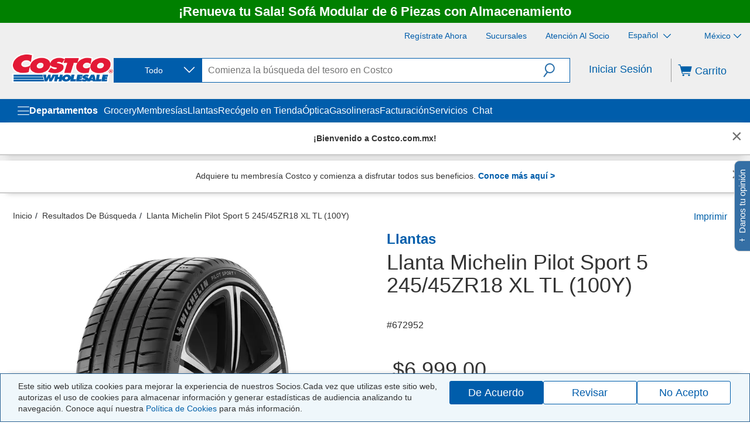

--- FILE ---
content_type: application/javascript
request_url: https://www.costco.com.mx/_pvm0R/8hed/UQw7f/x0/wuOeaJCFe4/uQY5pVE55GuiLV/b0Rn/SG/9tX29tMxcB
body_size: 171275
content:
(function(){if(typeof Array.prototype.entries!=='function'){Object.defineProperty(Array.prototype,'entries',{value:function(){var index=0;const array=this;return {next:function(){if(index<array.length){return {value:[index,array[index++]],done:false};}else{return {done:true};}},[Symbol.iterator]:function(){return this;}};},writable:true,configurable:true});}}());(function(){Z();kS5();HV5();var MS=function(VN,s2){return VN|s2;};var MV=function(){return wH.apply(this,[BR,arguments]);};var V4=function(){return mO["window"]["navigator"]["userAgent"]["replace"](/\\|"/g,'');};var YM=function wV(tp,fb){var mH=wV;var sV=Ec(new Number(Mk),tM);var XS=sV;sV.set(tp);while(XS+tp!=Kh){switch(XS+tp){case sK:{var S2;tp+=ZR;return LI.pop(),S2=T9[Uf],S2;}break;case gT:{X4[Uc()[WV(Nc)](t5,sW)]=function(JW,Xc){return hS.apply(this,[vk,arguments]);};X4[U4(typeof j2()[hp(CV)],'undefined')?j2()[hp(n4)].apply(null,[Tb,QS]):j2()[hp(kA)](tZ,TJ)]=Uc()[WV(vN)].call(null,Rm,gS);var Ic;tp+=Ex;return Ic=X4(X4[zG()[OV(Sp)](H4,v4,Db,DV,XV,kA)]=DV),LI.pop(),Ic;}break;case BZ:{var KS=fb[OZ];tp+=Ul;LI.push(HW);var zp=hS(Ik,[Uc()[WV(KG)](N0,nG),KS[M2[n4]]]);SA(DV,KS)&&(zp[j2()[hp(G9)](DJ,QG)]=KS[DV]),SA(M2[f4],KS)&&(zp[U4(typeof j2()[hp(SS)],rA([],[][[]]))?j2()[hp(n4)](f9,ln):j2()[hp(pn)](YZ,gS)]=KS[wn],zp[U4(typeof j2()[hp(XH)],rA([],[][[]]))?j2()[hp(n4)](W2,Jc):j2()[hp(bI)].call(null,G7,nS)]=KS[n4]),this[gG()[E9(QS)].apply(null,[dG(dG([])),x2,JO,JI])][Uc()[WV(DV)].call(null,Rs,g2)](zp);LI.pop();}break;case rR:{(function(){return wV.apply(this,[E7,arguments]);}());LI.pop();tp+=IO;}break;case Ik:{tp+=JX;mO[U4(typeof gG()[E9(wn)],rA('',[][[]]))?gG()[E9(CW)].apply(null,[Zp,QG,dN,cf]):gG()[E9(g2)](Sp,rS,I,dG(Pb))][U4(typeof gG()[E9(K9)],'undefined')?gG()[E9(CW)](YS,Kn,rp,In):gG()[E9(CV)].call(null,WW,f9,Df,rS)]=function(df){LI.push(CI);var OA=Uc()[WV(vN)](M7,gS);var z9=Wf()[fp(G2)](dG(dG({})),Oc,mK);var dI=mO[j2()[hp(GI)](L0,RN)](df);for(var zS,cA,XJ=Pb,DW=z9;dI[M9(typeof mn()[IS(Sp)],rA([],[][[]]))?mn()[IS(vN)].apply(null,[bI,Yc,SM]):mn()[IS(wn)].apply(null,[lb,II,DG])](MS(XJ,Pb))||(DW=mn()[IS(sf)](gn,W9,lT),cn(XJ,DV));OA+=DW[mn()[IS(vN)].apply(null,[bI,bS,SM])](wf(OS,HG(zS,rb(Yf,hG(cn(XJ,DV),M2[wn])))))){cA=dI[sb()[lp(n4)](K9,dG(dG(DV)),f2,bH,OS)](XJ+=mV(n4,Sp));if(Gf(cA,Ep)){throw new fA(Uc()[WV(jb)](dM,rc));}zS=MS(nN(zS,Yf),cA);}var bc;return LI.pop(),bc=OA,bc;};}break;case th:{X4[Uc()[WV(db)].apply(null,[Jb,XA])]=function(LS){return hS.apply(this,[UZ,arguments]);};tp+=Bl;}break;case VO:{tp+=DD;LI.pop();}break;case fs:{tp-=fX;for(var tm=M2[DV];mW(tm,fb[j2()[hp(Pb)].call(null,SJ,Zc)]);tm++){var vc=fb[tm];if(M9(vc,null)&&M9(vc,undefined)){for(var bN in vc){if(mO[Wf()[fp(db)].apply(null,[Pb,O9,PS])][gG()[E9(GI)].call(null,gn,Nn,Ub,Vb)][Uc()[WV(kA)](D4,kA)].call(vc,bN)){UA[bN]=vc[bN];}}}}}break;case TD:{var zI=fb[OZ];LI.push(xN);tp+=HX;var VJ=hS(Ik,[Uc()[WV(KG)].call(null,gW,nG),zI[M2[n4]]]);SA(DV,zI)&&(VJ[j2()[hp(G9)](P2,QG)]=zI[DV]),SA(wn,zI)&&(VJ[j2()[hp(pn)](JM,gS)]=zI[wn],VJ[j2()[hp(bI)](SV,nS)]=zI[n4]),this[gG()[E9(QS)](dG(dG({})),x2,Qb,dG(dG([])))][Uc()[WV(DV)](Ip,g2)](VJ);LI.pop();}break;case Xh:{X4[Wf()[fp(tf)](Db,CV,KJ)]=function(sI,On){LI.push(Rc);if(wf(On,VD[j2()[hp(CV)].apply(null,[Mn,Lf])]()))sI=X4(sI);if(wf(On,Yf)){var D2;return LI.pop(),D2=sI,D2;}if(wf(On,Sp)&&U4(typeof sI,M9(typeof Uc()[WV(CW)],'undefined')?Uc()[WV(CV)].apply(null,[IH,xW]):Uc()[WV(K9)].apply(null,[N9,RI]))&&sI&&sI[Wf()[fp(kA)].apply(null,[xG,C2,IN])]){var NA;return LI.pop(),NA=sI,NA;}var RM=mO[Wf()[fp(db)](XW,O9,qI)][mn()[IS(Nc)](CW,DV,g4)](null);X4[Uc()[WV(db)].apply(null,[pI,XA])](RM);mO[Wf()[fp(db)].apply(null,[dG([]),O9,qI])][gG()[E9(Nc)].apply(null,[XW,CW,R9,P1])](RM,U4(typeof Wf()[fp(sf)],rA('',[][[]]))?Wf()[fp(Sp)](sf,WF,Hz):Wf()[fp(jb)](vN,nr,ZM),hS(Ik,[U4(typeof Wf()[fp(Pb)],'undefined')?Wf()[fp(Sp)].call(null,Iv,WQ,rF):Wf()[fp(sf)](jY,D3,Mb),dG(dG([])),gG()[E9(db)](dG([]),OQ,KH,db),sI]));if(wf(On,wn)&&L8(typeof sI,M9(typeof sb()[lp(Pb)],rA(M9(typeof Uc()[WV(wn)],rA('',[][[]]))?Uc()[WV(vN)].apply(null,[Yl,gS]):Uc()[WV(K9)].apply(null,[A6,cQ]),[][[]]))?sb()[lp(Pb)].apply(null,[vN,XH,wn,WI,l6]):sb()[lp(wn)].apply(null,[Pj,H6,wg,zr,wn])))for(var lg in sI)X4[mn()[IS(GI)].apply(null,[WB,sf,L2])](RM,lg,function(DY){return sI[DY];}.bind(null,lg));var IP;return LI.pop(),IP=RM,IP;};tp-=PZ;}break;case KX:{var d6=fb[OZ];var bE=fb[YT];LI.push(hP);tp-=KO;if(M9(typeof mO[Wf()[fp(db)](DV,O9,qn)][Wf()[fp(z6)].apply(null,[tg,Fz,GM])],Wf()[fp(zB)](MB,n6,X2))){mO[Wf()[fp(db)].apply(null,[tf,O9,qn])][gG()[E9(Nc)].call(null,dG(dG(Pb)),CW,m3,D3)](mO[Wf()[fp(db)].apply(null,[D3,O9,qn])],Wf()[fp(z6)].call(null,XA,Fz,GM),hS(Ik,[gG()[E9(db)](bI,OQ,SN,dG(DV)),function(VQ,bQ){return wV.apply(this,[HK,arguments]);},Wf()[fp(pj)](MB,XA,vb),dG(dG({})),j2()[hp(tf)](Nb,YB),dG(dG(YT))]));}}break;case D:{tp-=Hh;var fA=function(gB){return wV.apply(this,[xq,arguments]);};LI.push(AF);if(U4(typeof mO[gG()[E9(CV)](H6,f9,Df,xG)],Wf()[fp(zB)](TE,n6,EF))){var x8;return LI.pop(),x8=dG([]),x8;}fA[gG()[E9(GI)].call(null,dG([]),Nn,qv,TQ)]=new (mO[gG()[E9(kA)](kz,TP,j1,zj)])();fA[gG()[E9(GI)](Bz,Nn,qv,db)][Uc()[WV(tf)].call(null,NQ,EJ)]=U4(typeof j2()[hp(zB)],rA('',[][[]]))?j2()[hp(n4)].call(null,m3,w3):j2()[hp(jb)](tY,Av);}break;case PD:{var CP=fb[OZ];LI.push(jY);var qr=CP[Uc()[WV(YS)].apply(null,[mg,f9])]||{};qr[gG()[E9(f4)].apply(null,[In,TQ,T1,QS])]=Uc()[WV(g6)].apply(null,[wj,WB]),delete qr[j2()[hp(36)](816,123)],CP[M9(typeof Uc()[WV(SS)],rA('',[][[]]))?Uc()[WV(YS)](mg,f9):Uc()[WV(K9)](zv,gn)]=qr;LI.pop();tp-=xq;}break;case KK:{var Y8=fb[OZ];LI.push(Kz);tp-=mT;var Nv=Y8[M9(typeof Uc()[WV(zj)],rA('',[][[]]))?Uc()[WV(YS)](vH,f9):Uc()[WV(K9)](NF,DF)]||{};Nv[M9(typeof gG()[E9(g6)],'undefined')?gG()[E9(f4)](dG(Pb),TQ,Qf,XA):gG()[E9(CW)](WW,SY,sz,bI)]=U4(typeof Uc()[WV(v4)],'undefined')?Uc()[WV(K9)](Qw,Uw):Uc()[WV(g6)](hQ,WB),delete Nv[j2()[hp(36)].call(null,1541,123)],Y8[Uc()[WV(YS)](vH,f9)]=Nv;LI.pop();}break;case CZ:{var cU;return LI.pop(),cU=UA,cU;}break;case YX:{var X1;tp+=TD;return LI.pop(),X1=OY[kd],X1;}break;case RZ:{tp-=SD;var T9=fb[OZ];var Uf=fb[YT];var Zz=fb[Gl];LI.push(xQ);mO[M9(typeof Wf()[fp(Sp)],rA([],[][[]]))?Wf()[fp(db)](YF,O9,qj):Wf()[fp(Sp)](fF,Hv,TY)][gG()[E9(Nc)](II,CW,Bg,wn)](T9,Uf,hS(Ik,[gG()[E9(db)](ng,OQ,Kz,g2),Zz,U4(typeof Wf()[fp(XW)],rA('',[][[]]))?Wf()[fp(Sp)](QG,dj,Mw):Wf()[fp(sf)](sf,D3,fM),dG(M2[n4]),j2()[hp(tf)](M3,YB),dG(Pb),Wf()[fp(pj)].apply(null,[dG(dG(Pb)),XA,zW]),dG(M2[n4])]));}break;case U:{X4[zG()[OV(n4)](Jc,dG(DV),Pd,DV,VY,Yf)]=function(zw){LI.push(XE);var E6=zw&&zw[Wf()[fp(kA)](YF,C2,UE)]?function Bd(){var SP;LI.push(Dg);return SP=zw[Wf()[fp(jb)].call(null,dG(dG(DV)),nr,p9)],LI.pop(),SP;}:function j8(){return zw;};X4[U4(typeof mn()[IS(sf)],'undefined')?mn()[IS(wn)](KB,rc,sF):mn()[IS(GI)].call(null,WB,sf,JJ)](E6,gG()[E9(sf)](In,sP,EF,Dw),E6);var R6;return LI.pop(),R6=E6,R6;};tp-=f0;}break;case w7:{var GE=fb[OZ];LI.push(Wz);tp-=w0;var jz=hS(Ik,[Uc()[WV(KG)].call(null,J3,nG),GE[Pb]]);SA(DV,GE)&&(jz[j2()[hp(G9)](cP,QG)]=GE[DV]),SA(wn,GE)&&(jz[M9(typeof j2()[hp(YS)],rA('',[][[]]))?j2()[hp(pn)](lj,gS):j2()[hp(n4)](pY,Dz)]=GE[wn],jz[j2()[hp(bI)](sH,nS)]=GE[n4]),this[gG()[E9(QS)].call(null,sP,x2,pv,G9)][Uc()[WV(DV)](P4,g2)](jz);LI.pop();}break;case ds:{tp-=Rk;return LI.pop(),mw=LQ[z8],mw;}break;case n7:{tp-=qR;var X4=function(IU){LI.push(QU);if(Lr[IU]){var m8;return m8=Lr[IU][Uc()[WV(g2)].call(null,C8,In)],LI.pop(),m8;}var G6=Lr[IU]=hS(Ik,[Uc()[WV(Yf)](HQ,cf),IU,Wf()[fp(GI)](K9,Kr,KP),dG([]),Uc()[WV(g2)].apply(null,[C8,In]),{}]);fg[IU].call(G6[Uc()[WV(g2)].call(null,C8,In)],G6,G6[Uc()[WV(g2)](C8,In)],X4);G6[U4(typeof Wf()[fp(Yf)],rA([],[][[]]))?Wf()[fp(Sp)].call(null,dG({}),xB,VU):Wf()[fp(GI)](dG(Pb),Kr,KP)]=dG(dG({}));var Ir;return Ir=G6[Uc()[WV(g2)].apply(null,[C8,In])],LI.pop(),Ir;};}break;case dl:{var Lr={};LI.push(xg);X4[Wf()[fp(g2)](dG(DV),OQ,L6)]=fg;X4[Wf()[fp(Nc)](ng,sf,vV)]=Lr;tp+=G5;}break;case B5:{X4[mn()[IS(GI)].call(null,WB,YS,dS)]=function(Rv,bz,I8){LI.push(zd);if(dG(X4[U4(typeof Uc()[WV(Sp)],rA([],[][[]]))?Uc()[WV(K9)](Ug,RY):Uc()[WV(Nc)](sm,sW)](Rv,bz))){mO[Wf()[fp(db)](xW,O9,z2)][gG()[E9(Nc)].call(null,w3,CW,s9,jY)](Rv,bz,hS(Ik,[Wf()[fp(sf)](W9,D3,YA),dG(dG({})),Wf()[fp(CV)].call(null,v4,g6,Aj),I8]));}LI.pop();};tp-=mx;}break;case dT:{var W3=fb[OZ];LI.push(xE);var KQ=hS(Ik,[M9(typeof Uc()[WV(C2)],rA([],[][[]]))?Uc()[WV(KG)].call(null,Ij,nG):Uc()[WV(K9)].call(null,fB,LB),W3[Pb]]);tp-=Rk;SA(DV,W3)&&(KQ[j2()[hp(G9)](sY,QG)]=W3[M2[DV]]),SA(wn,W3)&&(KQ[j2()[hp(pn)](K6,gS)]=W3[wn],KQ[j2()[hp(bI)].apply(null,[SB,nS])]=W3[n4]),this[U4(typeof gG()[E9(f4)],rA('',[][[]]))?gG()[E9(CW)](f4,fQ,hF,Db):gG()[E9(QS)](zj,x2,Tv,dG(dG(Pb)))][Uc()[WV(DV)].call(null,gW,g2)](KQ);LI.pop();}break;case jD:{var wY=fb[OZ];LI.push(ZE);var O8=wY[M9(typeof Uc()[WV(OQ)],rA([],[][[]]))?Uc()[WV(YS)].call(null,WA,f9):Uc()[WV(K9)](GY,kB)]||{};O8[gG()[E9(f4)](gS,TQ,Pc,Yc)]=Uc()[WV(g6)](NF,WB),delete O8[j2()[hp(36)](1402,123)],wY[M9(typeof Uc()[WV(U1)],rA([],[][[]]))?Uc()[WV(YS)](WA,f9):Uc()[WV(K9)](HF,O9)]=O8;LI.pop();tp-=qs;}break;case ms:{var gB=fb[OZ];LI.push(EQ);this[Wf()[fp(zj)].apply(null,[U1,Zw,MG])]=gB;LI.pop();tp+=mR;}break;case zx:{var fg=fb[OZ];tp+=nX;}break;case zZ:{var VQ=fb[OZ];tp-=wk;var bQ=fb[YT];LI.push(qg);if(U4(VQ,null)||U4(VQ,undefined)){throw new (mO[sd()[D1(Pb)](g2,GI,Kr,fQ,dG(dG(Pb)),x3)])(M9(typeof mn()[IS(db)],'undefined')?mn()[IS(db)].apply(null,[Q3,C2,PS]):mn()[IS(wn)](T8,Iv,F8));}var UA=mO[Wf()[fp(db)](G9,O9,PS)](VQ);}break;case fk:{var OY=fb[OZ];var kd=fb[YT];var tv=fb[Gl];LI.push(gQ);tp-=Ek;mO[Wf()[fp(db)].apply(null,[K8,O9,kB])][gG()[E9(Nc)](Or,CW,Q6,Fz)](OY,kd,hS(Ik,[gG()[E9(db)](zB,OQ,bj,Zp),tv,Wf()[fp(sf)](dG(Pb),D3,Sf),dG(M2[n4]),j2()[hp(tf)](Nr,YB),dG(Pb),Wf()[fp(pj)](dG(dG([])),XA,PN),dG(Pb)]));}break;case ID:{var LQ=fb[OZ];var z8=fb[YT];var kj=fb[Gl];LI.push(Gj);mO[Wf()[fp(db)].call(null,dG(dG(DV)),O9,wE)][gG()[E9(Nc)](dG(dG([])),CW,sr,P1)](LQ,z8,hS(Ik,[gG()[E9(db)](DF,OQ,sv,dG({})),kj,Wf()[fp(sf)](l6,D3,s4),dG(Pb),j2()[hp(tf)](t6,YB),dG(VD[w6()[b6(vN)](U3,gS,RQ,n4)]()),U4(typeof Wf()[fp(n4)],rA([],[][[]]))?Wf()[fp(Sp)].call(null,DF,cP,KY):Wf()[fp(pj)](dG(dG([])),XA,rv),dG(Pb)]));var mw;tp+=IZ;}break;case Tq:{var O3=fb[OZ];var dY=fb[YT];var Cr=fb[Gl];LI.push(Gw);mO[Wf()[fp(db)](rS,O9,IV)][gG()[E9(Nc)].apply(null,[BQ,CW,I,H6])](O3,dY,hS(Ik,[gG()[E9(db)](XA,OQ,Vp,NY),Cr,Wf()[fp(sf)](KG,D3,lf),dG(Pb),j2()[hp(tf)](UM,YB),dG(Pb),Wf()[fp(pj)](dG(dG([])),XA,bp),dG(Pb)]));var Iw;return LI.pop(),Iw=O3[dY],Iw;}break;}}};var fE=function(Tz,Az){return Tz<=Az;};var mj=function(){p1=["\x61\x70\x70\x6c\x79","\x66\x72\x6f\x6d\x43\x68\x61\x72\x43\x6f\x64\x65","\x53\x74\x72\x69\x6e\x67","\x63\x68\x61\x72\x43\x6f\x64\x65\x41\x74"];};var xw=function(){return wH.apply(this,[CX,arguments]);};var rd=function d8(xz,fj){'use strict';var zg=d8;switch(xz){case xs:{var jj=fj[OZ];LI.push(kw);var hY;return hY=jj&&c3(Wf()[fp(zB)](dG(dG(Pb)),n6,U8),typeof mO[Uc()[WV(sf)].call(null,FE,Vb)])&&U4(jj[Wf()[fp(rS)].apply(null,[ng,Kg,lF])],mO[Uc()[WV(sf)].call(null,FE,Vb)])&&M9(jj,mO[Uc()[WV(sf)](FE,Vb)][U4(typeof gG()[E9(F1)],rA([],[][[]]))?gG()[E9(CW)](xj,rj,Fw,f4):gG()[E9(GI)](C2,Nn,Cw,dG(dG(Pb)))])?M9(typeof zG()[OV(vN)],'undefined')?zG()[OV(K9)](Wj,dG(dG(Pb)),bI,vN,TE,F1):zG()[OV(Yf)](rY,rF,fF,qU,qP,sP):typeof jj,LI.pop(),hY;}break;case mq:{var vr=fj[OZ];return typeof vr;}break;case SX:{var pg=fj[OZ];var fY;LI.push(BU);return fY=pg&&c3(M9(typeof Wf()[fp(OS)],'undefined')?Wf()[fp(zB)](nS,n6,QB):Wf()[fp(Sp)].call(null,NY,RB,mB),typeof mO[Uc()[WV(sf)](Ld,Vb)])&&U4(pg[Wf()[fp(rS)](dG(dG(Pb)),Kg,pw)],mO[Uc()[WV(sf)](Ld,Vb)])&&M9(pg,mO[Uc()[WV(sf)].call(null,Ld,Vb)][U4(typeof gG()[E9(QS)],rA([],[][[]]))?gG()[E9(CW)](dG([]),kU,zF,nr):gG()[E9(GI)].call(null,G2,Nn,x6,xj)])?U4(typeof zG()[OV(zj)],rA(M9(typeof Uc()[WV(rS)],rA('',[][[]]))?Uc()[WV(vN)].call(null,Pg,gS):Uc()[WV(K9)].call(null,PS,lz),[][[]]))?zG()[OV(Yf)](Yg,K9,ng,bB,v6,W9):zG()[OV(K9)](xY,BQ,Zc,vN,TE,rF):typeof pg,LI.pop(),fY;}break;case dR:{var QJ=fj[OZ];return typeof QJ;}break;case Kk:{var Sv=fj[OZ];var Vr=fj[YT];var lr=fj[Gl];LI.push(dg);Sv[Vr]=lr[gG()[E9(db)].apply(null,[dG(dG({})),OQ,m1,zj])];LI.pop();}break;case OX:{var mP=fj[OZ];var Fv=fj[YT];var FB=fj[Gl];return mP[Fv]=FB;}break;case q7:{var nB=fj[OZ];var l1=fj[YT];var lP=fj[Gl];LI.push(Pg);try{var Jv=LI.length;var QY=dG([]);var WE;return WE=hS(Ik,[gG()[E9(f4)](K9,TQ,GW,hj),M9(typeof Uc()[WV(zj)],rA([],[][[]]))?Uc()[WV(g6)](lA,WB):Uc()[WV(K9)].call(null,x6,qQ),j2()[hp(Td)](tZ,g8),nB.call(l1,lP)]),LI.pop(),WE;}catch(sg){LI.splice(rb(Jv,DV),Infinity,Pg);var Xj;return Xj=hS(Ik,[M9(typeof gG()[E9(z6)],'undefined')?gG()[E9(f4)].apply(null,[db,TQ,GW,Yd]):gG()[E9(CW)].apply(null,[n4,Mv,bP,dG(dG(DV))]),Wf()[fp(Vb)].call(null,C2,HY,qS),M9(typeof j2()[hp(Hg)],rA([],[][[]]))?j2()[hp(Td)].apply(null,[tZ,g8]):j2()[hp(n4)].call(null,TQ,vE),sg]),LI.pop(),Xj;}LI.pop();}break;case MO:{return this;}break;case MT:{var cz=fj[OZ];var Lg;LI.push(Kz);return Lg=hS(Ik,[M9(typeof gG()[E9(bI)],rA([],[][[]]))?gG()[E9(W9)](rS,xj,WQ,dG(dG(Pb))):gG()[E9(CW)].call(null,dG([]),O1,Vv,bI),cz]),LI.pop(),Lg;}break;case tD:{return this;}break;case QX:{return this;}break;case F5:{var AE;LI.push(CE);return AE=gG()[E9(BQ)](tf,YS,mM,gn),LI.pop(),AE;}break;case CX:{var hB=fj[OZ];LI.push(X8);var T6=mO[Wf()[fp(db)](YS,O9,Sr)](hB);var Ur=[];for(var PY in T6)Ur[Uc()[WV(DV)](lS,g2)](PY);Ur[mn()[IS(gn)](Pd,f9,zr)]();var I6;return I6=function wF(){LI.push(rU);for(;Ur[j2()[hp(Pb)].apply(null,[gd,Zc])];){var JF=Ur[w6()[b6(g2)].call(null,JU,xW,[Td,wn],n4)]();if(SA(JF,T6)){var S3;return wF[gG()[E9(db)].call(null,dG({}),OQ,rw,l6)]=JF,wF[gG()[E9(C2)].call(null,gn,Nc,nU,fF)]=dG(DV),LI.pop(),S3=wF,S3;}}wF[gG()[E9(C2)](G2,Nc,nU,P1)]=dG(Pb);var C1;return LI.pop(),C1=wF,C1;},LI.pop(),I6;}break;case Yh:{LI.push(hg);this[gG()[E9(C2)](P1,Nc,fI,U1)]=dG(Pb);var YQ=this[gG()[E9(QS)](Kg,x2,vb,XH)][Pb][Uc()[WV(YS)].apply(null,[Ac,f9])];if(U4(Wf()[fp(Vb)](Or,HY,F9),YQ[gG()[E9(f4)](n4,TQ,AS,DF)]))throw YQ[j2()[hp(Td)](fJ,g8)];var zz;return zz=this[Uc()[WV(Vb)](WJ,L1)],LI.pop(),zz;}break;case lZ:{var K1=fj[OZ];LI.push(FQ);var Kv;return Kv=K1&&c3(Wf()[fp(zB)](sP,n6,Cv),typeof mO[Uc()[WV(sf)](pQ,Vb)])&&U4(K1[M9(typeof Wf()[fp(Nc)],rA('',[][[]]))?Wf()[fp(rS)](Zc,Kg,Q8):Wf()[fp(Sp)](Zw,q1,Xw)],mO[Uc()[WV(sf)].call(null,pQ,Vb)])&&M9(K1,mO[Uc()[WV(sf)].apply(null,[pQ,Vb])][gG()[E9(GI)](dG(dG([])),Nn,ZP,Sp)])?zG()[OV(K9)](bU,W9,II,vN,TE,vN):typeof K1,LI.pop(),Kv;}break;case kO:{var Qr=fj[OZ];return typeof Qr;}break;}};var bv=function(YY){if(YY===undefined||YY==null){return 0;}var B8=YY["toLowerCase"]()["replace"](/[^0-9]+/gi,'');return B8["length"];};var Bj=function(){return vQ.apply(this,[xZ,arguments]);};var Hr=function(){return ["6","\x40\bP","*B\n\x07_","8$ J<^T;YW\x3fX","M","o[^Bn^","\bR\x3f","E6","\x07O,","Kt","V",":C^x3","!","$]!E#\vR","_","O","\'eC","J:8x+EI\n","W0NRU\v13#","IM\x076\vw3\n}7DK%_\rS ^","KV\x07","]3%\t8\x00K<","N\fRQ4$V\t2\x00","Y\x00Y\b\\","$D\f","OI\n ^","W_\vU$\x00","LY7X9N","]H%\v\b","\nB","\tS\'","O:.\t[:cC","U3","62[8\v;\x07G!Y1CO+X2O\f","bDPP","\nR\vS\bHNt!BISt5H","\rY>]_","zVJm","=B","s8;\v\'\\\'P\x00T","`","r\x3fvX ","zT","$U4\b#G#B;P{","\r2\tA<","NR","C\x07W\fY+","A","T#RI\x00","#","9;K\n","2\x07","2\n,n","I[","[","^JH\vHNWs[\r_SY(_L7w\b:N4Y[:^\bU=]\x07","A\"X.CH","I\f","Z+EI","QQ=H\x07^\x07Y","Y^V*","#B+","K","fQheE*\x3f7*","\'Q","^]1","D\ry","YR(S\r","\n]=V\x00","\frDYN \r{%\tM;C\b","q\x40\bBUS!rRH.0Y\"\v\b","\t^Y1U8+\t;G P GUO","V7\x00$","H\x07^] ","I\x07Z7}H","8$ J<^T;I\x00A!L_","^","$\x07]","U\r[\x00","X\'T\'C\tSO","2G\"","V","[2\"\r2\t\x07b\'DHN","7\t\nl4U5=1)^#Z\n\x07K\t","]6T#^","]GQ^_\'\x00TU","M_O,\\9","PQ:C5H\x07","\x00F\x3f","=\x07WX","]",".","5UH>Y$~\x00^","K","\x00O","7W3","*"," A)[JcN^s}\f\rR","XR7\nY\"\r","VJ",">}=!42 ","},uh&&\"r9w=/\v0j\x0704/1$vm\bE\x00Y\bQ;D\n\nVS7\fN#.C|S_SW|","\n","}\v{\")r","^<XE\vP","\x073Y3&6","D/B","\x00G","Z\x3f^6hJ^]m\x07\x00UaH*\x3f6q\x00M\fw\f","1[ \v\x00#\b","J>\t\x07K<\rGO\v","1%O\"tEPB6I","\x07TY","V7","Y\x07(T\"+/.","R\x0777_\x3f","RENE\'L\x07^HQ,\vR9[4\x07M&\bU\x00W\x3fA","\t%ZTV","\n\t2$A<\\","K5",":wr)%","\bI]","5E]\x00Vd","UH","\nS5\t3:S~\"B\x00GO\n","\bfR\x40",">\nt!Y",">5_U\x07\x077 _ \v6","C\b\x3fVYu2^","UX","b\vX\x07","","+KP2$i3\v","+","-V\v\tuR^6^\t9KY\n\rI>","\t$Z=","[<C\t","I>\v\n","I\r#V:","(SZ\vD",".L",":^4\b\x07^IVN\x3f","Z2^","p8","1H9","Y&Y=RH","^l h7","J\x007N3","\x3f$\'\\+dV\vNS7~\tZ","=R\t","6Nn","\x07S\b","]7)l38\t","!","X\x07U\f","K1","\v6V7"];};var cj=function(wv){var MQ='';for(var LU=0;LU<wv["length"];LU++){MQ+=wv[LU]["toString"](16)["length"]===2?wv[LU]["toString"](16):"0"["concat"](wv[LU]["toString"](16));}return MQ;};var f3=function(vF){var Qd=0;for(var JB=0;JB<vF["length"];JB++){Qd=Qd+vF["charCodeAt"](JB);}return Qd;};var J1=function(){return WY.apply(this,[px,arguments]);};var fv=function(nP){return void nP;};var M9=function(vY,bd){return vY!==bd;};var XY=function(CU){return +CU;};var Jg=function(Tj,A3){return Tj>>>A3|Tj<<32-A3;};var w1=function(ZQ){if(ZQ===undefined||ZQ==null){return 0;}var Ig=ZQ["toLowerCase"]()["replace"](/[^a-z]+/gi,'');return Ig["length"];};var G1=function(EB,qd){return EB>=qd;};var Xg=function(){B1=["\x6c\x65\x6e\x67\x74\x68","\x41\x72\x72\x61\x79","\x63\x6f\x6e\x73\x74\x72\x75\x63\x74\x6f\x72","\x6e\x75\x6d\x62\x65\x72"];};var SU=function(){pr=["\fpT","CP5N","P$YJ#.\f","\b/ym","Dg#3","L L","3]Y24l5","+20M3.HT*$>_-\x00KT#","6J","_Y2GK)/ _\v \\","Q\b","\no>\x00 aW\"v\t>\n4h\x07=0O*\x00Nhy\x07-.=>\x00\'JH\r8%r\x00~\r-\x3fL>\x00\r\\a\x07#\f9qt<7Sb=#\f)4gmr>8xr#ZY\t)8} hp~>+Os\r\\\t8o>Nhy\x00>L;M5y:=87y hj7\x3fMKN Fy=H hy\x07>8xP\x00 jk<\b<8r:\x00 h{\x3f\v>\x00+xn\x07>\to4- jK\x07;kP\x00 `\\d+v51D^<|>\x00&Kl2:>8o>\x00 `\v~>3x(\x00(hK>8kK%J_O\x07\tm>& e\x07<#6 l_\x07=,x46 jbw<8u*\x00Nhy\t(}>hy+-,V>nn3\x07L+QN$[y\x070+z0 hy\x07*(Z46 jl-8}\f\x00 DHr>8u&s\tA[-\t#y)gm\x07><> 4As1<#60zK\x07m>&\"Ks1<-U. [}\x07>=L [y\x07,H#5]_\x07.8>\f9y\x07\f46\x00xy\x07%AZT7hy+9K8Y;y hr\b0P\x00 jn.<8n\b\x00 Gr8rP\x00 jb(<8n\b\x00 ~\f4>3S(hK>:g%\"O\x07Q>& e\x07< S\f hN~>3\r(h{i*>8U Ny\nr>8}-sjy\x07+G85hq\x07P>,3ly!\r85\r/z_>8L>\x00+qY\x07>V>\'8}v,\x07;R%,FY1\f\x075/1>\'3D27\\wKk5w,\x40K\x073L>& [y\x07)*\b*\x00*^y\bL+GTGs\x07>8_*&%Hm\x07\b8})s\vy\x07\vy+;Mm\x07><>hz(9S-7O\x0783J&y *>;\r1q8qrv\v7)h>\n4hs18,\r-8\x00~\r(><>hy(/\to>3 hb973N,Fy=t\"*^y9MI}>hy(9\v\to>3 hr5<|>\x00$[y\x076,Y6\x00*^y92R>hy-\v&2:\x00 zK\x07Q>&%y\x078}\f\x00 Dr4r>8xr#ZY\t)8} h}4>3g\x00(hw\x07\r85*3hq\x07-.=>\x00+z[>2I>8DN~>#M%TG\\7)8m\f\x00 Er>J8>\x00 mU.o\x078>*k\b4>3ghy*\x07Ho<- jK\x07+{P\x00 l[\vp*\x00*hy\x07%\fF>\x00 mR *>8j:3 hr<<\n>*F\x078y)4;j)l.<L>\x00+z[)8f(v hy\x07\b>F>\x00 m^m\r85jK\x073FN\"Ey.>8S-Nhy>7/D4hs\x07>8d\n9 hy7,,[y\x07,d9p^y\x07>7h8hy*\x07\x3fI49 hynH<>\x00\r}p+G8547hq\x07P>,;Hy!3V>\x00Ei>>\x00+\x40o\x07>:\b\x00 |u>>\x00+am!>:\b\x00 Gy18rP\x00 jbw2<8\ty hrv\v>0<nhy+\b8Y>\rNhy9A}>\x00y\x07=6\x00\"O\x07#{>&%y\x07\r8547hq\x07r>8z%\rH\r8*vw\x3f(/Kh|#i9q;|n5\x07(HR/5y:=8:3 hr+\n06E|p\b9\to20cO4>3O)\x00(hs1:-i9q\x00yO\x07;tN\"Ey.>;{N)nR~>7Tr1y:=8:3 hr/\n>0([y\x07;8Y<- Hm\r--\vn46 llOn\b\x00#Gr.\x3f+H%4hs\x07>8}- jK\x07:HV\vy\x07\vyF7]m\x07><>[y\x077,Y6\x00xU*<\n=PA\\7G8-;qrvl.8Q> kH8u*xy4>+p&3F\x07;yFrPxy).8}hy+-*-u*\x00xI*<\n<\t#A[(*iJq*h}\x07\n>,|y!8oO3 hr/\n<L>\x00+\x40o\x07>\no>\x00#}[4>3O)\r$hy\x07\v:G\f\x00 Db\'r>8k%s7j%i)4av8)+V%qTAZ)8hv hy\x07,KR;hy\x07G\f\x00 Gy1:F>\x00 o]\x3f.>8S5xy\x078r46 jb*/G8J7oj*3h)7Ol-d:+Z*7[K\x07>8x 4dHr/2I>;W3<>\x006s1<+63 h~33<>\x009~{\x3f.>8S% Nhy\x3fD%7zk\"\b=/L\f\x00 hy\x00/4,\\46 j\\\x00\f<8}\f\x00 En\n-.8L>\x00;}\\S. xy\b8}-qEy.>;R1qDT3\x07|>\x00$[y\x07u*\x00*^y\bL+GTGs\x07>8d\"*^y8}>hy+\b\to>3 hr5<|>\x00$[y\x076,N\b3 hr\b046 jk\x008}\f\x00 Bn><>hy(\x07/8Y<-#\x40K\x07#nP\x00 nZ\v\n#\r-.Px}<6>8>\x00\x00ap *>8j>3 hrt\tJL>\x00+l1>\t:\x00 hb-.=>\x00+s]\x07>\to&3 hr8;6o>\x00 h{:\b\x00 Eb48rP\x00 j[v\f<8\ty hr-.0<nhy+%\v8Y>\rNhy\f+}>\x00y\x07\x07.Y6\x00*^y9AL>\x00+s]\b\b=2I>7DK<\n>,3ls1<#{+y hb5\x07(LP\vy.>8Ru\nMmr>8u&s\tA[-\t#y)gm\x07><>hy(:8Y>3 hr<I,Ey.>:v=)Gv*(L4\x00$hy/.>8P1W\x40K\x078I46 j[v\v7G\f\x00 Diw8L>\x00+Go/.>8P1*\x40K\x07#L\"E{7\b>2I>\bn~\x3f>M/t/0Fy<\to20*^y>O+J8hy+%\v8Y>3 hr\b\n>/3|B\x3f.>8P1jK\x07#L\"E{7\b>2I>\bn~\x3f>M/t/0Fy<\to0zK\x07<\r>& [y\x07+n\b\x00#D\x40*\x3f4ks1<(j3 hr5\x3f,\n>,0s5v8}\f\x00#l\t.98>\x00/Aa(\r)8} h\b8}jy.>8S-*^y>)\bR>\n4bH\r868qr<\x07*Kky\x078}\f\x00#l\t.98>\x00/Aa(\r)8} hp,\n>,T|V.>8SJ N{$\b8}(qy4>8Nhy\x07\b8}.jy.>8Su*^y9MK%X\x07: SN)\x00mr>8vr3A[(*\x07*bm\x07\b8y*r3PYh2:\x00 zK\x07/r [y\x07\x07+v51D[).8|hy-\x07:8Y<- yO\x077L>& [y\x078+n\b\x00#D\x40*\x3f4ks1< \f\f;\nhy\x07>\t7y\x07I7I6\x00*^y\x07:->\x00;Zbhy zK\x077L [y\x078+n\b\x00#Dv)\'3|4hs\x07>8_*\x00xI*<\n<\t#A[(*iJq*h}\x07<L>\x00+v1>2I>;li4>3\b1x4ks1<(i\"*^y\f(}>\v[y\x07Fxy\x074L>\x00+\\n.>8U92jK\x07#F>&\"KK>:iG3 hbu<(LUr\x07y\x071\n f%1;~v\x3fL5F\n6 hy\x07K%Nhy4}>hy\b\r85,xq\x070OLq,\x00 h{\x0768>\v|_\x07>>f& [y\x07d\vShy>8|&\'hy+\x07*8Y>w","T","al\v6\x3fL,lT#0J","7,e}*8P\v","_#)/\vQ\v.PH#","S#$\f","M^J%g","OJ)0<_\rM]","$%H\"","\fJ>5[Q$(\v","\fJ","$ql\x07:8","|.\rLY(","[\v_Q%8;J","Q8","-R","Y68W.","\nU","S5\x00b]\x3f","%EL\'\x07","$\r]Y\v2","+$]}(>[\r","S1","LU)+","YY5.\bL","uFR6\bML.g_N\bH1\x00","3HL#S/",".GL4$","{","F5N\ndwnC","HT380","$]J\'>\v8\\*)LY4)_\v\bD]5)N","X%","V3 ]","9[ La/8","M","[]!4","M JP+J","R","]","$-G","1\rLh\'$,J\n1\'LY2(\r","","m(4\v\x00/-\x00P]4","\vQ5","P2)C","]\n2",".\x00MQ(:","MU","\x40","-\rH","h[24\tf0#\vL[2","\"FS/8","V","LJ",".4[","]K2","8$LJ\')\vx\n/]Q)3","/LJ2\tR\"D]()+F\v","(}J3.\vZ","I","#7",",F\\31","$a]\'9M\fFO58\r=_\v ","EQ#3\v ","]$\rLJ\')P","\x00JL/+<R,GL","P$f^","FK2<:Q$","\'-4W.]4.P",",2","\f<\t/-N/3_K.\tv/0=3^K#/\f","\fM%+zp#<*W$","e#\'<","\x00CJ","0\f4_\x07\\[.\rP\v2","\nW/\x00EK","5\x00[_#)","3L_%","B]\x3f-\rM\f","h3.4_ LJ","LN#/\f","/W\f5[h42\v]-)HV\"1\v","Z*2","_- M\\48\f\n","$\x00","%vY\"2.\tQ2OYqk]%\r\fJ^*,\x00S.\r","\vQ\f2.[Q!40M-\x00]]\"","N\n5","CY0<:_-M","2HJ2","Q\n2MW13","/F\\#","H\')","\fR","<.ZL4(\rQ\r","","4\v_$","\v[\v4G","\rHK2[","[\x075GK/2\n","14\fK]4","P(Dh\'.\fQ\r%","\r$","OQ4.\v7_$","K#.\fQFJ\':","\r\'y","Fg\"4\f","K.8","a\f$]","jY(3\r._]4)_\fP$\x07\x40V#9_L_/ETf)YQ+JL","2HL3.","\x07\x40V/.","","\x0069\x3f","8\\$yT3:","\\4","\b\\\f5[]","\x40T*8R_\"\x00][.}\rJ,]","^33\rW/A_#)_P.]]()(P.dnVP#:IuVf&L\x40a=rV\')[_\"M]\x00$%P_=T","\tjpNUNmL","S95FM%5/W5","\r[","d","YT3:M","P","[\v\x00]J/\x3f\n\r[","[Y(9","/.\bGL#/:[5","%\x00\\","-8\t","","L)[\r\x00Z]","HJ589Q5","\\13{:fxJP/#",".Z]","_","\v.]*","Y5$E]+8\rM=8/HU#"];};var RU=function IQ(UF,Pw){'use strict';var N8=IQ;switch(UF){case SX:{var vU=Pw[OZ];var vd;LI.push(Gw);return vd=mO[Wf()[fp(db)](Fz,O9,IV)][U4(typeof Uc()[WV(gS)],rA([],[][[]]))?Uc()[WV(K9)](TU,Rc):Uc()[WV(Dw)](BM,Gj)](mO[Uc()[WV(W9)].apply(null,[PH,g8])][j2()[hp(QS)](M7,WB)],vU),LI.pop(),vd;}break;case L:{LI.push(fB);var nY=function(vU){return IQ.apply(this,[SX,arguments]);};var Od=[mn()[IS(H6)](Hw,DV,cc),dd()[Z3(pj)].call(null,Vf,Td,kg,GI,l6,Yd)];var PF=Od[mn()[IS(II)](rF,Sp,LA)](function(ld){var f1=nY(ld);LI.push(QQ);if(dG(dG(f1))&&dG(dG(f1[Wf()[fp(CV)](g6,g6,xF)]))&&dG(dG(f1[Wf()[fp(CV)].apply(null,[bI,g6,xF])][Wf()[fp(pn)](f4,G2,RP)]))){f1=f1[U4(typeof Wf()[fp(Zp)],rA([],[][[]]))?Wf()[fp(Sp)].call(null,F1,l8,S8):Wf()[fp(CV)](QG,g6,xF)][M9(typeof Wf()[fp(Zc)],rA([],[][[]]))?Wf()[fp(pn)](In,G2,RP):Wf()[fp(Sp)](H6,kQ,cv)]();var mY=rA(U4(f1[mn()[IS(Zw)](Fz,XW,E4)](j2()[hp(xv)](HE,n4)),BB(DV)),nN(mO[mn()[IS(sP)].apply(null,[G2,Vb,qE])](Gf(f1[M9(typeof mn()[IS(rF)],rA([],[][[]]))?mn()[IS(Zw)](Fz,rc,E4):mn()[IS(wn)].call(null,D4,dG(Pb),wU)](mn()[IS(KG)].apply(null,[sW,DV,jc])),BB(DV))),DV));var R3;return LI.pop(),R3=mY,R3;}else{var NU;return NU=U4(typeof rz()[nF(CW)],rA([],[][[]]))?rz()[nF(CW)](GU,rF,NY,gU):rz()[nF(tf)].apply(null,[wn,Zw,R1,F6]),LI.pop(),NU;}LI.pop();});var b8;return b8=PF[mn()[IS(kA)](cf,cf,TA)](Uc()[WV(vN)](FN,gS)),LI.pop(),b8;}break;case MT:{LI.push(Wd);throw new (mO[sd()[D1(Pb)].call(null,RN,GI,PQ,fQ,Or,md)])(U4(typeof dd()[Z3(GI)],rA([],[][[]]))?dd()[Z3(GI)].apply(null,[P8,Kg,x3,L3,ZB,Yf]):dd()[Z3(zj)](V3,dG(Pb),k8,QE,QG,kz));}break;case gk:{var Dv=Pw[OZ];var qF=Pw[YT];LI.push(kP);if(c3(qF,null)||Gf(qF,Dv[j2()[hp(Pb)].call(null,Np,Zc)]))qF=Dv[j2()[hp(Pb)].call(null,Np,Zc)];for(var sE=Pb,W8=new (mO[j2()[hp(sf)].call(null,p4,AY)])(qF);mW(sE,qF);sE++)W8[sE]=Dv[sE];var Jd;return LI.pop(),Jd=W8,Jd;}break;case Nh:{var Rj=Pw[OZ];var rr=Pw[YT];LI.push(N3);var dw=c3(null,Rj)?null:L8(zG()[OV(Pb)](gz,dG(Pb),H6,GI,Pb,Hg),typeof mO[Uc()[WV(sf)](Gz,Vb)])&&Rj[mO[Uc()[WV(sf)](Gz,Vb)][Wf()[fp(Td)](dG(dG(DV)),sP,r2)]]||Rj[gG()[E9(Vb)].apply(null,[dG(DV),kA,Vc,Zp])];if(L8(null,dw)){var UU,Vw,k3,Og,BF=[],Ar=dG(Pb),tB=dG(DV);try{var wd=LI.length;var Y1=dG(dG(OZ));if(k3=(dw=dw.call(Rj))[zG()[OV(g2)].apply(null,[RE,Bz,JI,Sp,O9,CV])],U4(Pb,rr)){if(M9(mO[U4(typeof Wf()[fp(RN)],rA('',[][[]]))?Wf()[fp(Sp)].apply(null,[hj,wQ,mr]):Wf()[fp(db)].call(null,Bz,O9,GG)](dw),dw)){Y1=dG(dG(YT));return;}Ar=dG(DV);}else for(;dG(Ar=(UU=k3.call(dw))[gG()[E9(C2)].apply(null,[Pd,Nc,FJ,K8])])&&(BF[Uc()[WV(DV)](dp,g2)](UU[gG()[E9(db)].call(null,Hg,OQ,zH,dG([]))]),M9(BF[M9(typeof j2()[hp(Fz)],rA([],[][[]]))?j2()[hp(Pb)](J4,Zc):j2()[hp(n4)](wr,U6)],rr));Ar=dG(Pb));}catch(MU){tB=dG(Pb),Vw=MU;}finally{LI.splice(rb(wd,DV),Infinity,N3);try{var IB=LI.length;var q6=dG([]);if(dG(Ar)&&L8(null,dw[mn()[IS(KG)](sW,G9,v9)])&&(Og=dw[mn()[IS(KG)].call(null,sW,rS,v9)](),M9(mO[Wf()[fp(db)](dG(dG(DV)),O9,GG)](Og),Og))){q6=dG(dG(YT));return;}}finally{LI.splice(rb(IB,DV),Infinity,N3);if(q6){LI.pop();}if(tB)throw Vw;}if(Y1){LI.pop();}}var Gv;return LI.pop(),Gv=BF,Gv;}LI.pop();}break;case DK:{var zQ=Pw[OZ];LI.push(pU);if(mO[M9(typeof j2()[hp(Zp)],rA('',[][[]]))?j2()[hp(sf)](Up,AY):j2()[hp(n4)](Qw,Zg)][Uc()[WV(TQ)](T1,Dw)](zQ)){var Dj;return LI.pop(),Dj=zQ,Dj;}LI.pop();}break;case Ts:{var XQ=Pw[OZ];return XQ;}break;case mq:{LI.push(gv);if(dG(SA(gG()[E9(DB)].apply(null,[YF,NY,PH,PQ]),mO[Uc()[WV(W9)].call(null,DH,g8)]))){var XB;return LI.pop(),XB=null,XB;}var AP=mO[Uc()[WV(W9)](DH,g8)][gG()[E9(DB)](G2,NY,PH,KG)];var vJ=AP[dd()[Z3(G2)].apply(null,[jE,U1,Fz,db,RN,RN])];var nd=AP[sd()[D1(TE)].apply(null,[Fz,n4,CW,V3,fF,q1])];var Kw=AP[gG()[E9(f4)](tg,TQ,fN,kA)];var Iz;return Iz=[vJ,U4(nd,Pb)?Pb:Gf(nd,Pb)?BB(DV):BB(wn),Kw||mn()[IS(xv)].call(null,Gj,rS,xk)],LI.pop(),Iz;}break;case U:{var YJ={};var Xv={};LI.push(wn);try{var UY=LI.length;var nz=dG(dG(OZ));var Fg=new (mO[gG()[E9(WB)](Iv,XH,qY,QS)])(M2[n4],M2[n4])[gG()[E9(Pd)].apply(null,[C2,XA,mv,WW])](zG()[OV(TE)].call(null,Q3,OS,nr,CW,v6,dG(Pb)));var WU=Fg[dd()[Z3(jb)](Gj,Zc,gJ,Nc,Vb,bS)](U4(typeof j2()[hp(KG)],rA('',[][[]]))?j2()[hp(n4)](tU,F8):j2()[hp(Db)](VE,z3));var ZU=Fg[j2()[hp(xj)].call(null,O1,nw)](WU[U4(typeof zG()[OV(f4)],rA(Uc()[WV(vN)](Lz,gS),[][[]]))?zG()[OV(Yf)].call(null,Qg,XH,CW,bg,G8,In):zG()[OV(XW)](Db,II,Iv,pj,q3,dG(dG({})))]);var Vd=Fg[j2()[hp(xj)](O1,nw)](WU[gG()[E9(II)](dG(DV),P1,Z8,F1)]);YJ=hS(Ik,[j2()[hp(EY)](Gd,bI),ZU,gG()[E9(Lf)](RN,rU,jE,TQ),Vd]);var tw=new (mO[gG()[E9(WB)].apply(null,[Fz,XH,qY,Sp])])(M2[n4],Pb)[gG()[E9(Pd)](bS,XA,mv,Pd)](gG()[E9(Oz)](bS,db,RN,ZB));var OF=tw[dd()[Z3(jb)](Gj,TE,gJ,Nc,Dw,Zp)](j2()[hp(Db)](VE,z3));var UB=tw[j2()[hp(xj)].call(null,O1,nw)](OF[zG()[OV(XW)](Db,sf,TE,pj,q3,rc)]);var Yz=tw[j2()[hp(xj)](O1,nw)](OF[gG()[E9(II)].apply(null,[dG({}),P1,Z8,QS])]);Xv=hS(Ik,[Wf()[fp(Dw)](n4,bI,q8),UB,U4(typeof rz()[nF(vN)],'undefined')?rz()[nF(CW)](Ev,QG,Qv,Jc):rz()[nF(G2)](GI,Pd,N6,kz),Yz]);}finally{LI.splice(rb(UY,DV),Infinity,wn);var MF;return MF=hS(Ik,[Uc()[WV(AY)](jE,xj),YJ[j2()[hp(EY)](Gd,bI)]||null,j2()[hp(DB)].apply(null,[S1,Zr]),YJ[gG()[E9(Lf)](dG(dG(Pb)),rU,jE,NY)]||null,gG()[E9(Fd)](pj,Vg,Xz,dG(dG({}))),Xv[M9(typeof Wf()[fp(rF)],rA('',[][[]]))?Wf()[fp(Dw)](JI,bI,q8):Wf()[fp(Sp)].apply(null,[Zp,PS,cY])]||null,j2()[hp(Gj)](UQ,QU),Xv[rz()[nF(G2)].apply(null,[GI,Bz,N6,kz])]||null]),LI.pop(),MF;}LI.pop();}break;case Ms:{var H8=Pw[OZ];LI.push(R1);if(U4([M9(typeof mn()[IS(Dw)],rA([],[][[]]))?mn()[IS(K8)].apply(null,[n4,YF,HB]):mn()[IS(wn)](VY,rF,Uz),mn()[IS(AY)].call(null,zj,Vb,Nb),Wf()[fp(Jz)](Yf,AY,wz)][U4(typeof mn()[IS(DF)],'undefined')?mn()[IS(wn)](HY,gS,Rc):mn()[IS(Zw)].call(null,Fz,zj,Mp)](H8[mn()[IS(OS)](xj,bI,lj)][j2()[hp(cf)](FJ,Yf)]),BB(M2[DV]))){LI.pop();return;}mO[zG()[OV(g6)](c1,dG(dG(DV)),rF,K9,p6,g2)](function(){LI.push(kr);var IF=dG(dG(OZ));try{var P3=LI.length;var t8=dG([]);if(dG(IF)&&H8[mn()[IS(OS)](xj,K8,DE)]&&(H8[mn()[IS(OS)](xj,dG(dG({})),DE)][gG()[E9(sW)](OS,tj,I9,Pd)](Wf()[fp(Kg)](xG,Iv,A))||H8[mn()[IS(OS)](xj,RN,DE)][gG()[E9(sW)].apply(null,[GI,tj,I9,kA])](sb()[lp(TE)].call(null,GI,YS,z3,Rd,hj)))){IF=dG(OZ);}}catch(Yv){LI.splice(rb(P3,DV),Infinity,kr);H8[mn()[IS(OS)](xj,dG(Pb),DE)][mn()[IS(DB)].apply(null,[Yc,dG(dG(DV)),Wv])](new (mO[j2()[hp(x2)](RY,WW)])(j2()[hp(SY)](WN,LB),hS(Ik,[w6()[b6(jb)](Pv,Db,Kr,rS),dG(dG({})),zG()[OV(v4)].apply(null,[M3,dG({}),YF,K9,cf,G9]),dG(YT),U4(typeof Wf()[fp(sW)],rA('',[][[]]))?Wf()[fp(Sp)](Dw,fU,OP):Wf()[fp(w3)].apply(null,[C2,Td,Q1]),dG(dG(YT))])));}if(dG(IF)&&U4(H8[j2()[hp(VB)](J9,U3)],mn()[IS(Gj)](jY,WW,bq))){IF=dG(dG([]));}if(IF){H8[mn()[IS(OS)].apply(null,[xj,dG(DV),DE])][mn()[IS(DB)](Yc,F1,Wv)](new (mO[j2()[hp(x2)].call(null,RY,WW)])(Wf()[fp(xv)](g6,TP,M3),hS(Ik,[w6()[b6(jb)].apply(null,[Pv,G2,Kr,rS]),dG(OZ),U4(typeof zG()[OV(DV)],rA(Uc()[WV(vN)](jq,gS),[][[]]))?zG()[OV(Yf)](lY,BQ,ng,FQ,J8,U1):zG()[OV(v4)](M3,PQ,PQ,K9,cf,dG(dG(DV))),dG([]),Wf()[fp(w3)].call(null,Yc,Td,Q1),dG(dG(YT))])));}LI.pop();},M2[n4]);LI.pop();}break;case UZ:{LI.push(vg);mO[j2()[hp(db)].apply(null,[Tb,BQ])][Wf()[fp(P1)](dG(dG({})),TQ,Yb)](U4(typeof mn()[IS(z3)],rA([],[][[]]))?mn()[IS(wn)].apply(null,[qw,sP,dB]):mn()[IS(RN)].call(null,w3,bI,w4),function(H8){return IQ.apply(this,[Ms,arguments]);});LI.pop();}break;case cD:{LI.push(KB);throw new (mO[sd()[D1(Pb)](dG(dG(Pb)),GI,ng,fQ,nS,CY)])(dd()[Z3(zj)].apply(null,[RB,rF,k8,QE,Dw,dG(dG(Pb))]));}break;case YK:{var R8=Pw[OZ];var wB=Pw[YT];LI.push(Dd);if(c3(wB,null)||Gf(wB,R8[j2()[hp(Pb)](Cb,Zc)]))wB=R8[j2()[hp(Pb)](Cb,Zc)];for(var LF=Pb,GB=new (mO[M9(typeof j2()[hp(rc)],'undefined')?j2()[hp(sf)].apply(null,[SW,AY]):j2()[hp(n4)](gY,Wd)])(wB);mW(LF,wB);LF++)GB[LF]=R8[LF];var cE;return LI.pop(),cE=GB,cE;}break;case qx:{var nj=Pw[OZ];var DU=Pw[YT];LI.push(hr);var H1=c3(null,nj)?null:L8(zG()[OV(Pb)].apply(null,[Lw,xG,ZB,GI,Pb,NY]),typeof mO[Uc()[WV(sf)](YU,Vb)])&&nj[mO[U4(typeof Uc()[WV(rS)],'undefined')?Uc()[WV(K9)].call(null,GY,LE):Uc()[WV(sf)](YU,Vb)][Wf()[fp(Td)].call(null,Zp,sP,zJ)]]||nj[U4(typeof gG()[E9(QS)],'undefined')?gG()[E9(CW)](CW,PQ,mz,dG(dG(DV))):gG()[E9(Vb)](KG,kA,Hn,rF)];if(L8(null,H1)){var gF,lw,cr,Cg,hz=[],Ej=dG(Pb),cB=dG(DV);try{var HU=LI.length;var r3=dG([]);if(cr=(H1=H1.call(nj))[zG()[OV(g2)].call(null,EQ,kz,fF,Sp,O9,Zc)],U4(Pb,DU)){if(M9(mO[Wf()[fp(db)](pj,O9,LJ)](H1),H1)){r3=dG(dG([]));return;}Ej=dG(DV);}else for(;dG(Ej=(gF=cr.call(H1))[gG()[E9(C2)](PQ,Nc,br,f4)])&&(hz[Uc()[WV(DV)](WJ,g2)](gF[M9(typeof gG()[E9(BQ)],rA('',[][[]]))?gG()[E9(db)].call(null,K8,OQ,Mz,zj):gG()[E9(CW)].call(null,QS,jv,HF,Iv)]),M9(hz[j2()[hp(Pb)](Bf,Zc)],DU));Ej=dG(Pb));}catch(Xd){cB=dG(M2[n4]),lw=Xd;}finally{LI.splice(rb(HU,DV),Infinity,hr);try{var Rw=LI.length;var OU=dG([]);if(dG(Ej)&&L8(null,H1[U4(typeof mn()[IS(In)],rA([],[][[]]))?mn()[IS(wn)](Q3,dG(Pb),sU):mn()[IS(KG)](sW,dG({}),OG)])&&(Cg=H1[mn()[IS(KG)](sW,jY,OG)](),M9(mO[Wf()[fp(db)](gS,O9,LJ)](Cg),Cg))){OU=dG(dG([]));return;}}finally{LI.splice(rb(Rw,DV),Infinity,hr);if(OU){LI.pop();}if(cB)throw lw;}if(r3){LI.pop();}}var JQ;return LI.pop(),JQ=hz,JQ;}LI.pop();}break;case LO:{var O6=Pw[OZ];LI.push(I3);if(mO[j2()[hp(sf)].apply(null,[JM,AY])][Uc()[WV(TQ)](Z6,Dw)](O6)){var cF;return LI.pop(),cF=O6,cF;}LI.pop();}break;case hT:{var bF=Pw[OZ];LI.push(qz);var D8;return D8=mO[Wf()[fp(db)].apply(null,[sf,O9,EU])][U4(typeof mn()[IS(P1)],'undefined')?mn()[IS(wn)].call(null,f8,II,II):mn()[IS(xW)].call(null,kA,wn,B9)](bF)[mn()[IS(II)].call(null,rF,rS,wS)](function(N1){return bF[N1];})[Pb],LI.pop(),D8;}break;}};var cn=function(fr,Zd){return fr%Zd;};var X3=function PU(Uv,jB){'use strict';var YE=PU;switch(Uv){case hD:{LI.push(U6);try{var Zj=LI.length;var vB=dG({});var Dr=rA(mO[mn()[IS(sP)].call(null,G2,dG(dG(DV)),Wg)](mO[gG()[E9(g2)](dG(dG(DV)),rS,qG,DV)][sb()[lp(kA)](g2,Jz,QF,Br,z6)]),nN(mO[mn()[IS(sP)](G2,rc,Wg)](mO[gG()[E9(g2)].apply(null,[G2,rS,qG,dG(dG(DV))])][j2()[hp(DF)](Pz,KU)]),DV));Dr+=rA(nN(mO[mn()[IS(sP)](G2,Or,Wg)](mO[gG()[E9(g2)].apply(null,[pj,rS,qG,jb])][Uc()[WV(Yc)](q1,Nn)]),wn),nN(mO[mn()[IS(sP)](G2,vN,Wg)](mO[gG()[E9(g2)](bS,rS,qG,Vb)][mn()[IS(nS)](Jz,g2,EG)]),n4));Dr+=rA(nN(mO[mn()[IS(sP)](G2,DF,Wg)](mO[gG()[E9(g2)].apply(null,[Kr,rS,qG,sf])][Uc()[WV(BQ)](t6,KU)]),Sp),nN(mO[mn()[IS(sP)].apply(null,[G2,Dw,Wg])](mO[gG()[E9(g2)].call(null,Jz,rS,qG,dG(dG(DV)))][sd()[D1(tf)](NY,zj,rc,ng,sP,Br)]),CW));Dr+=rA(nN(mO[mn()[IS(sP)](G2,pn,Wg)](mO[gG()[E9(g2)](DV,rS,qG,Sp)][Wf()[fp(sP)].call(null,Zp,jY,CQ)]),vN),nN(mO[U4(typeof mn()[IS(TE)],'undefined')?mn()[IS(wn)](CB,G9,CQ):mn()[IS(sP)].apply(null,[G2,rS,Wg])](mO[gG()[E9(g2)](dG(dG(Pb)),rS,qG,kA)][Wf()[fp(nS)](dG({}),Fw,Cw)]),rS));Dr+=rA(nN(mO[U4(typeof mn()[IS(Nc)],'undefined')?mn()[IS(wn)].apply(null,[Q1,f4,Pg]):mn()[IS(sP)](G2,DV,Wg)](mO[gG()[E9(g2)].call(null,bS,rS,qG,g6)][gG()[E9(DF)].apply(null,[dG({}),sW,bU,Yf])]),Yf),nN(mO[mn()[IS(sP)](G2,XW,Wg)](mO[gG()[E9(g2)](nr,rS,qG,dG({}))][U4(typeof gG()[E9(WW)],rA('',[][[]]))?gG()[E9(CW)].call(null,PQ,Y6,dF,G2):gG()[E9(Zw)](G9,hj,RJ,bI)]),VD[sd()[D1(jb)].call(null,TQ,n4,xG,Xr,dG(Pb),j6)]()));Dr+=rA(nN(mO[mn()[IS(sP)](G2,Db,Wg)](mO[gG()[E9(g2)].call(null,Bz,rS,qG,CW)][U4(typeof j2()[hp(Zc)],'undefined')?j2()[hp(n4)](md,Kj):j2()[hp(Zw)](mN,NY)]),K9),nN(mO[mn()[IS(sP)](G2,dG(dG([])),Wg)](mO[gG()[E9(g2)](nr,rS,qG,dG(dG({})))][gG()[E9(jY)](MB,ZB,Tv,BQ)]),g2));Dr+=rA(nN(mO[U4(typeof mn()[IS(sP)],rA('',[][[]]))?mn()[IS(wn)](bg,bI,Yj):mn()[IS(sP)].call(null,G2,bS,Wg)](mO[gG()[E9(g2)].call(null,dG(dG(Pb)),rS,qG,GI)][j2()[hp(jY)](jg,pn)]),Nc),nN(mO[U4(typeof mn()[IS(Yf)],'undefined')?mn()[IS(wn)].call(null,kF,KG,Db):mn()[IS(sP)](G2,YF,Wg)](mO[gG()[E9(g2)].call(null,D3,rS,qG,Pd)][M9(typeof sd()[D1(db)],'undefined')?sd()[D1(z6)].apply(null,[QS,tf,pn,AU,l6,Br]):sd()[D1(db)](dG([]),U6,Dw,sz,dG(Pb),r1)]),db));Dr+=rA(nN(mO[mn()[IS(sP)](G2,wn,Wg)](mO[gG()[E9(g2)].apply(null,[WW,rS,qG,JI])][gG()[E9(gS)](pn,HY,j4,Pb)]),sf),nN(mO[mn()[IS(sP)](G2,cf,Wg)](mO[gG()[E9(g2)](rS,rS,qG,rS)][Uc()[WV(bS)](l3,vN)]),CV));Dr+=rA(nN(mO[mn()[IS(sP)].call(null,G2,XA,Wg)](mO[gG()[E9(g2)](BQ,rS,qG,Db)][zG()[OV(zB)].apply(null,[Br,Nc,Sp,zB,AY,dG(dG(DV))])]),M2[TE]),nN(mO[mn()[IS(sP)].apply(null,[G2,Or,Wg])](mO[gG()[E9(g2)](dG(DV),rS,qG,Db)][Uc()[WV(Zc)].apply(null,[Eg,gr])]),tf));Dr+=rA(nN(mO[mn()[IS(sP)].apply(null,[G2,Yf,Wg])](mO[gG()[E9(g2)].apply(null,[Db,rS,qG,zB])][rz()[nF(CV)](kA,P1,Br,Pb)]),jb),nN(mO[mn()[IS(sP)].call(null,G2,ng,Wg)](mO[gG()[E9(g2)].apply(null,[dG([]),rS,qG,dG(dG(Pb))])][M9(typeof Wf()[fp(nr)],'undefined')?Wf()[fp(WW)](pn,n4,Fj):Wf()[fp(Sp)].apply(null,[CV,lB,x3])]),z6));Dr+=rA(nN(mO[mn()[IS(sP)](G2,nS,Wg)](mO[gG()[E9(g2)].apply(null,[dG(dG({})),rS,qG,fF])][j2()[hp(gS)](xP,Jz)]),M2[XW]),nN(mO[M9(typeof mn()[IS(gn)],'undefined')?mn()[IS(sP)].call(null,G2,RN,Wg):mn()[IS(wn)](hF,OS,Yw)](mO[U4(typeof gG()[E9(DV)],rA('',[][[]]))?gG()[E9(CW)](Kg,J6,Zg,U1):gG()[E9(g2)](f9,rS,qG,Fz)][gG()[E9(K8)].call(null,pn,G2,FU,U1)]),pj));Dr+=rA(nN(mO[mn()[IS(sP)].apply(null,[G2,n4,Wg])](mO[gG()[E9(g2)](Bz,rS,qG,P1)][Wf()[fp(XA)].apply(null,[dG(dG(DV)),gS,P6])]),zj),nN(mO[mn()[IS(sP)](G2,XA,Wg)](mO[gG()[E9(g2)].apply(null,[v4,rS,qG,DF])][Wf()[fp(ZB)].apply(null,[Or,JI,Tg])]),G2));Dr+=rA(nN(mO[mn()[IS(sP)](G2,Pb,Wg)](mO[gG()[E9(g2)].apply(null,[f9,rS,qG,TE])][j2()[hp(K8)](lU,tg)]),TE),nN(mO[mn()[IS(sP)].apply(null,[G2,sf,Wg])](mO[gG()[E9(g2)](Zc,rS,qG,dG(dG(DV)))][rz()[nF(kA)](Nc,QS,xY,QS)]),XW));Dr+=rA(nN(mO[mn()[IS(sP)].apply(null,[G2,fF,Wg])](mO[gG()[E9(g2)].call(null,QS,rS,qG,sf)][U4(typeof gG()[E9(YS)],rA('',[][[]]))?gG()[E9(CW)].apply(null,[g6,DV,jv,sP]):gG()[E9(U1)](dG(dG(DV)),wn,EW,jY)]),PQ),nN(mO[mn()[IS(sP)](G2,sP,Wg)](mO[gG()[E9(g2)](XA,rS,qG,SS)][w6()[b6(Nc)](xY,XW,pn,sf)]),M2[PQ]));Dr+=rA(nN(mO[mn()[IS(sP)](G2,II,Wg)](mO[gG()[E9(g2)].call(null,Pd,rS,qG,xW)][dd()[Z3(Nc)](n3,dG(dG([])),VY,G2,P1,Iv)]),f4),nN(mO[U4(typeof mn()[IS(Yc)],rA([],[][[]]))?mn()[IS(wn)](KF,Pb,PE):mn()[IS(sP)](G2,dG(dG([])),Wg)](mO[gG()[E9(g2)](dG(DV),rS,qG,g2)][j2()[hp(U1)].call(null,Ij,Sd)]),M2[xG]));Dr+=rA(nN(mO[mn()[IS(sP)](G2,dG(DV),Wg)](mO[gG()[E9(g2)](WW,rS,qG,z6)][M9(typeof dd()[Z3(db)],'undefined')?dd()[Z3(sf)](hr,U1,rU,pj,Sp,Td):dd()[Z3(GI)](bH,Zc,BQ,SS,D3,Vb)]),g6),nN(mO[mn()[IS(sP)](G2,Kg,Wg)](mO[gG()[E9(g2)](wn,rS,qG,dG({}))][Uc()[WV(fF)].call(null,wg,OS)]),v4));Dr+=rA(rA(nN(mO[mn()[IS(sP)](G2,dG([]),Wg)](mO[j2()[hp(db)](v3,BQ)][j2()[hp(D3)](NB,xB)]),Zp),nN(mO[mn()[IS(sP)](G2,f9,Wg)](mO[gG()[E9(g2)](bI,rS,qG,dG(dG(DV)))][U4(typeof j2()[hp(ng)],rA('',[][[]]))?j2()[hp(n4)](JY,Dg):j2()[hp(Or)](lG,Bz)]),rF)),nN(mO[mn()[IS(sP)].call(null,G2,Vb,Wg)](mO[U4(typeof gG()[E9(rc)],rA([],[][[]]))?gG()[E9(CW)](f9,Zc,Gz,kA):gG()[E9(g2)](Yc,rS,qG,f9)][gG()[E9(D3)](pn,W9,XF,dG(Pb))]),KG));var OB;return OB=Dr[Wf()[fp(pn)].apply(null,[dG(dG([])),G2,IY])](),LI.pop(),OB;}catch(x1){LI.splice(rb(Zj,DV),Infinity,U6);var xU;return xU=j2()[hp(Yf)](HJ,xj),LI.pop(),xU;}LI.pop();}break;case QX:{var mE=jB[OZ];LI.push(Gj);try{var M6=LI.length;var D6=dG(YT);if(U4(mE[Uc()[WV(W9)](Wz,g8)][gG()[E9(Or)](P1,hU,xr,z6)],undefined)){var dE;return dE=M9(typeof rz()[nF(z6)],rA(Uc()[WV(vN)].apply(null,[kY,gS]),[][[]]))?rz()[nF(tf)].apply(null,[wn,XW,c8,F6]):rz()[nF(CW)].apply(null,[Ag,xj,TY,kU]),LI.pop(),dE;}if(U4(mE[U4(typeof Uc()[WV(H6)],rA('',[][[]]))?Uc()[WV(K9)](p8,gE):Uc()[WV(W9)].call(null,Wz,g8)][U4(typeof gG()[E9(WW)],rA([],[][[]]))?gG()[E9(CW)](Pd,nE,CI,nr):gG()[E9(Or)].apply(null,[Zw,hU,xr,dG(dG(DV))])],dG({}))){var fd;return fd=j2()[hp(Yf)](zU,xj),LI.pop(),fd;}var TB;return TB=gG()[E9(Pb)].apply(null,[Yd,gr,c6,Kg]),LI.pop(),TB;}catch(G3){LI.splice(rb(M6,DV),Infinity,Gj);var Hd;return Hd=Uc()[WV(ng)](F3,sP),LI.pop(),Hd;}LI.pop();}break;case Kk:{var dz=jB[OZ];var cw=jB[YT];LI.push(hP);if(L8(typeof mO[U4(typeof j2()[hp(C2)],rA('',[][[]]))?j2()[hp(n4)](Rz,CV):j2()[hp(db)].apply(null,[XF,BQ])][mn()[IS(WW)].apply(null,[OS,In,bJ])],zG()[OV(Pb)].call(null,C3,tf,Iv,GI,Pb,hj))){mO[j2()[hp(db)](XF,BQ)][U4(typeof mn()[IS(TE)],rA([],[][[]]))?mn()[IS(wn)].call(null,qE,BQ,NP):mn()[IS(WW)].apply(null,[OS,BQ,bJ])]=(U4(typeof Uc()[WV(G2)],rA([],[][[]]))?Uc()[WV(K9)](dB,rB):Uc()[WV(vN)].apply(null,[T4,gS]))[gG()[E9(zB)](Db,Zc,Pp,sP)](dz,M9(typeof mn()[IS(U1)],rA('',[][[]]))?mn()[IS(sf)](gn,dG(dG(DV)),S4):mn()[IS(wn)](lQ,QG,fz))[gG()[E9(zB)].call(null,jb,Zc,Pp,pj)](cw,U4(typeof j2()[hp(f4)],rA([],[][[]]))?j2()[hp(n4)].call(null,wg,rp):j2()[hp(JI)](hR,V1));}LI.pop();}break;case zT:{var E1=jB[OZ];var Jr=jB[YT];LI.push(F1);if(dG(jw(E1,Jr))){throw new (mO[sd()[D1(Pb)].call(null,dG(dG({})),GI,vN,fQ,YF,O9)])(w6()[b6(sf)].call(null,VB,Fz,L1,rF));}LI.pop();}break;case QD:{var Tw=jB[OZ];var A8=jB[YT];LI.push(hw);var k1=A8[mn()[IS(U1)](pn,bI,zn)];var tr=A8[Wf()[fp(jY)](dG(DV),rc,kN)];var W1=A8[sb()[lp(z6)](g2,dG(dG(DV)),lY,RH,G9)];var tF=A8[gG()[E9(Iv)].call(null,dG({}),f4,BJ,W9)];var IE=A8[gG()[E9(hj)].call(null,Pb,f6,C4,Sp)];var r8=A8[sb()[lp(zB)](g2,NY,Jw,QV,pn)];var E3=A8[gG()[E9(Fz)](dG({}),rc,kW,U1)];var Hj=A8[Wf()[fp(gS)](YS,v4,xI)];var Ad;return Ad=Uc()[WV(vN)](IA,gS)[gG()[E9(zB)](Yd,Zc,w9,v4)](Tw)[gG()[E9(zB)].apply(null,[g2,Zc,w9,rS])](k1,Wf()[fp(In)].call(null,dG({}),ZB,BV))[gG()[E9(zB)].apply(null,[kA,Zc,w9,dG({})])](tr,Wf()[fp(In)](Kg,ZB,BV))[gG()[E9(zB)](dG(Pb),Zc,w9,U1)](W1,M9(typeof Wf()[fp(MB)],rA([],[][[]]))?Wf()[fp(In)](KG,ZB,BV):Wf()[fp(Sp)].apply(null,[Fz,FF,Ev]))[gG()[E9(zB)](dG(dG({})),Zc,w9,Zw)](tF,Wf()[fp(In)](TE,ZB,BV))[gG()[E9(zB)](RN,Zc,w9,dG(DV))](IE,Wf()[fp(In)](xj,ZB,BV))[U4(typeof gG()[E9(Kr)],rA([],[][[]]))?gG()[E9(CW)](cf,j3,kv,rc):gG()[E9(zB)](Fz,Zc,w9,II)](r8,Wf()[fp(In)].call(null,DF,ZB,BV))[gG()[E9(zB)](G9,Zc,w9,Vb)](E3,Wf()[fp(In)](C2,ZB,BV))[M9(typeof gG()[E9(n4)],rA([],[][[]]))?gG()[E9(zB)](ng,Zc,w9,TE):gG()[E9(CW)].apply(null,[xW,s6,MY,Yd])](Hj,j2()[hp(pj)].apply(null,[bA,PQ])),LI.pop(),Ad;}break;case cD:{LI.push(M8);var Yr=dG([]);try{var Ud=LI.length;var ZF=dG({});if(mO[gG()[E9(g2)](n4,rS,m9,dG({}))][M9(typeof Wf()[fp(SS)],rA('',[][[]]))?Wf()[fp(H6)](cf,PQ,pM):Wf()[fp(Sp)].apply(null,[dG(dG([])),Gg,Mz])]){mO[gG()[E9(g2)].apply(null,[Vb,rS,m9,sP])][Wf()[fp(H6)](dG(dG({})),PQ,pM)][U4(typeof Uc()[WV(rc)],rA('',[][[]]))?Uc()[WV(K9)](xY,b1):Uc()[WV(U1)](NS,N6)](M9(typeof Wf()[fp(pn)],'undefined')?Wf()[fp(Yd)].apply(null,[DV,wn,AV]):Wf()[fp(Sp)].apply(null,[TE,n8,bg]),zG()[OV(zj)](zF,rF,Nc,Sp,Yw,kz));mO[U4(typeof gG()[E9(Pb)],rA([],[][[]]))?gG()[E9(CW)](Or,Id,FQ,WW):gG()[E9(g2)].apply(null,[TE,rS,m9,dG(dG({}))])][Wf()[fp(H6)](dG(Pb),PQ,pM)][Uc()[WV(K8)].apply(null,[r4,mU])](Wf()[fp(Yd)].call(null,dG(dG({})),wn,AV));Yr=dG(dG([]));}}catch(tE){LI.splice(rb(Ud,DV),Infinity,M8);}var rJ;return LI.pop(),rJ=Yr,rJ;}break;case vZ:{LI.push(m6);var Qj=gG()[E9(Bz)].call(null,dG([]),BQ,Jc,xW);var RF=Uc()[WV(JI)].apply(null,[Lb,Td]);for(var VF=Pb;mW(VF,f2);VF++)Qj+=RF[mn()[IS(vN)].apply(null,[bI,DF,Nr])](mO[j2()[hp(Nc)](NV,kz)][U4(typeof j2()[hp(wn)],rA('',[][[]]))?j2()[hp(n4)].call(null,zY,KF):j2()[hp(In)].apply(null,[zJ,Oz])](hG(mO[j2()[hp(Nc)](NV,kz)][mn()[IS(BQ)](TP,Db,WS)](),RF[j2()[hp(Pb)](Yl,Zc)])));var sj;return LI.pop(),sj=Qj,sj;}break;case TX:{var Wr=jB[OZ];LI.push(TY);var GP=U4(typeof rz()[nF(Yf)],'undefined')?rz()[nF(CW)].call(null,xF,Db,Gg,nS):rz()[nF(tf)](wn,Iv,Cw,F6);try{var Ew=LI.length;var rQ=dG(dG(OZ));if(Wr[Uc()[WV(W9)].apply(null,[Gw,g8])][Wf()[fp(YF)].apply(null,[f4,l6,Lc])]){var Sg=Wr[Uc()[WV(W9)](Gw,g8)][M9(typeof Wf()[fp(rc)],'undefined')?Wf()[fp(YF)](Yc,l6,Lc):Wf()[fp(Sp)](DV,D3,BE)][Wf()[fp(pn)].apply(null,[dG(dG(DV)),G2,Cj])]();var zE;return LI.pop(),zE=Sg,zE;}else{var Oj;return LI.pop(),Oj=GP,Oj;}}catch(Fr){LI.splice(rb(Ew,DV),Infinity,TY);var CF;return LI.pop(),CF=GP,CF;}LI.pop();}break;case qx:{var mF=jB[OZ];LI.push(QQ);var dQ=sb()[lp(pj)](wn,GI,g6,jQ,rF);var t3=sb()[lp(pj)].apply(null,[wn,CV,g6,jQ,fF]);if(mF[j2()[hp(db)](I1,BQ)]){var nQ=mF[j2()[hp(db)].call(null,I1,BQ)][mn()[IS(Yd)](Vb,tg,R2)](zG()[OV(G2)].call(null,fw,rS,OS,vN,Y3,Sp));var Er=nQ[gG()[E9(Pd)](w3,XA,Bw,Zp)](zG()[OV(TE)].call(null,cQ,II,Vb,CW,v6,bS));if(Er){var Sj=Er[dd()[Z3(jb)](Pj,Zc,gJ,Nc,Kr,xG)](j2()[hp(Db)](Gn,z3));if(Sj){dQ=Er[j2()[hp(xj)](TA,nw)](Sj[zG()[OV(XW)](rp,fF,g2,pj,q3,Kg)]);t3=Er[U4(typeof j2()[hp(MB)],rA([],[][[]]))?j2()[hp(n4)].apply(null,[U1,vv]):j2()[hp(xj)].apply(null,[TA,nw])](Sj[gG()[E9(II)](ZB,P1,RP,XW)]);}}}var gg;return gg=hS(Ik,[sd()[D1(G2)](DV,g2,G9,Db,XW,cQ),dQ,gG()[E9(RN)](xG,g6,MY,gn),t3]),LI.pop(),gg;}break;case MT:{var Ez=jB[OZ];LI.push(RB);var dr;return dr=dG(dG(Ez[Uc()[WV(W9)].call(null,F4,g8)]))&&dG(dG(Ez[Uc()[WV(W9)].call(null,F4,g8)][mn()[IS(H6)].call(null,Hw,tf,cW)]))&&Ez[Uc()[WV(W9)](F4,g8)][U4(typeof mn()[IS(K8)],rA('',[][[]]))?mn()[IS(wn)](xd,Yd,H4):mn()[IS(H6)](Hw,zB,cW)][Pb]&&U4(Ez[Uc()[WV(W9)](F4,g8)][mn()[IS(H6)](Hw,pn,cW)][Pb][Wf()[fp(pn)](OS,G2,jn)](),Wf()[fp(l6)].apply(null,[rF,pn,ZH]))?U4(typeof gG()[E9(f9)],'undefined')?gG()[E9(CW)].apply(null,[WW,r6,Yw,sf]):gG()[E9(Pb)](XH,gr,EM,Kr):j2()[hp(Yf)](qA,xj),LI.pop(),dr;}break;case DD:{var M1=jB[OZ];LI.push(Nz);var SQ=M1[Uc()[WV(W9)](LV,g8)][U4(typeof sb()[lp(db)],'undefined')?sb()[lp(wn)](I3,YS,BY,Mz,xW):sb()[lp(zj)](z6,tf,Td,Lc,KG)];if(SQ){var PJ=SQ[Wf()[fp(pn)].apply(null,[dG(dG({})),G2,vp])]();var s8;return LI.pop(),s8=PJ,s8;}else{var MP;return MP=rz()[nF(tf)](wn,U1,pY,F6),LI.pop(),MP;}LI.pop();}break;case lO:{LI.push(GF);throw new (mO[sd()[D1(Pb)].call(null,dG(Pb),GI,kz,fQ,D3,pQ)])(Uc()[WV(cf)](vw,H6));}break;case tD:{var Md=jB[OZ];LI.push(V8);if(M9(typeof mO[Uc()[WV(sf)].call(null,dU,Vb)],M9(typeof zG()[OV(Nc)],rA(U4(typeof Uc()[WV(Yf)],rA('',[][[]]))?Uc()[WV(K9)](Nr,tJ):Uc()[WV(vN)].call(null,jl,gS),[][[]]))?zG()[OV(Pb)](pN,K8,WW,GI,Pb,Kg):zG()[OV(Yf)].apply(null,[nE,dG(Pb),K8,sU,pE,pj]))&&L8(Md[mO[U4(typeof Uc()[WV(Fz)],rA('',[][[]]))?Uc()[WV(K9)](kE,GQ):Uc()[WV(sf)](dU,Vb)][Wf()[fp(Td)](P1,sP,T4)]],null)||L8(Md[gG()[E9(Vb)](dG(dG({})),kA,sN,G2)],null)){var n1;return n1=mO[U4(typeof j2()[hp(K8)],'undefined')?j2()[hp(n4)](ww,Cd):j2()[hp(sf)](rM,AY)][U4(typeof Wf()[fp(QG)],rA('',[][[]]))?Wf()[fp(Sp)].call(null,G2,q1,AQ):Wf()[fp(JI)](XA,K9,OM)](Md),LI.pop(),n1;}LI.pop();}break;case gk:{var k6=jB[OZ];var Lv=jB[YT];LI.push(Tr);if(c3(Lv,null)||Gf(Lv,k6[j2()[hp(Pb)](U9,Zc)]))Lv=k6[U4(typeof j2()[hp(sf)],rA([],[][[]]))?j2()[hp(n4)](B3,rE):j2()[hp(Pb)](U9,Zc)];for(var Rr=Pb,mQ=new (mO[j2()[hp(sf)].call(null,h8,AY)])(Lv);mW(Rr,Lv);Rr++)mQ[Rr]=k6[Rr];var Uj;return LI.pop(),Uj=mQ,Uj;}break;case xZ:{var cg=jB[OZ];LI.push(B6);var XU=Uc()[WV(vN)].apply(null,[Sc,gS]);var lv=Uc()[WV(vN)].apply(null,[Sc,gS]);var vz=Uc()[WV(hj)].call(null,qN,pB);var C6=[];try{var Ov=LI.length;var lE=dG([]);try{XU=cg[U4(typeof j2()[hp(WW)],'undefined')?j2()[hp(n4)](pP,S6):j2()[hp(II)](Vj,Nn)];}catch(Mj){LI.splice(rb(Ov,DV),Infinity,B6);if(Mj[M9(typeof Wf()[fp(D3)],rA([],[][[]]))?Wf()[fp(zj)](dG([]),Zw,XN):Wf()[fp(Sp)](f9,gE,Gd)][U4(typeof Uc()[WV(Zw)],rA('',[][[]]))?Uc()[WV(K9)](rc,Xr):Uc()[WV(Db)].apply(null,[bw,n6])](vz)){XU=Uc()[WV(xj)](DE,tg);}}var VP=mO[j2()[hp(Nc)].apply(null,[mb,kz])][j2()[hp(In)](DQ,Oz)](hG(mO[j2()[hp(Nc)].apply(null,[mb,kz])][U4(typeof mn()[IS(xW)],rA([],[][[]]))?mn()[IS(wn)](kF,jb,Hz):mn()[IS(BQ)].apply(null,[TP,sf,tN])](),J3))[Wf()[fp(pn)](dG(dG([])),G2,rI)]();cg[U4(typeof j2()[hp(SS)],rA([],[][[]]))?j2()[hp(n4)](Nw,g3):j2()[hp(II)].call(null,Vj,Nn)]=VP;lv=M9(cg[M9(typeof j2()[hp(CV)],rA('',[][[]]))?j2()[hp(II)](Vj,Nn):j2()[hp(n4)].apply(null,[SY,HE])],VP);C6=[hS(Ik,[Wf()[fp(CV)](bS,g6,Aw),XU]),hS(Ik,[Uc()[WV(rS)].call(null,Cz,Or),wf(lv,DV)[Wf()[fp(pn)](TQ,G2,rI)]()])];var Nd;return LI.pop(),Nd=C6,Nd;}catch(V6){LI.splice(rb(Ov,DV),Infinity,B6);C6=[hS(Ik,[Wf()[fp(CV)].apply(null,[Hg,g6,Aw]),XU]),hS(Ik,[U4(typeof Uc()[WV(XW)],rA('',[][[]]))?Uc()[WV(K9)].apply(null,[Pr,bY]):Uc()[WV(rS)](Cz,Or),lv])];}var pz;return LI.pop(),pz=C6,pz;}break;case hh:{var sQ=jB[OZ];LI.push(Wz);var A1=M9(typeof rz()[nF(sf)],rA([],[][[]]))?rz()[nF(tf)](wn,QS,Ww,F6):rz()[nF(CW)](KU,F1,fU,NQ);var H3=M9(typeof rz()[nF(db)],rA(Uc()[WV(vN)].apply(null,[TR,gS]),[][[]]))?rz()[nF(tf)].call(null,wn,Hg,Ww,F6):rz()[nF(CW)](xN,QG,nv,l6);var sw=new (mO[mn()[IS(bI)](Dw,sP,Ow)])(new (mO[U4(typeof mn()[IS(vN)],'undefined')?mn()[IS(wn)](P8,cf,fQ):mn()[IS(bI)](Dw,H6,Ow)])(U4(typeof mn()[IS(ng)],'undefined')?mn()[IS(wn)](Nr,dG(DV),gv):mn()[IS(l6)](O9,tg,w0)));try{var Gr=LI.length;var EE=dG({});if(dG(dG(mO[U4(typeof gG()[E9(YS)],rA('',[][[]]))?gG()[E9(CW)](db,jb,gj,U1):gG()[E9(g2)](WW,rS,Mp,dG([]))][Wf()[fp(db)](Dw,O9,WQ)]))&&dG(dG(mO[gG()[E9(g2)](dG(Pb),rS,Mp,f4)][Wf()[fp(db)](dG(dG([])),O9,WQ)][Uc()[WV(Dw)](ZY,Gj)]))){var X6=mO[Wf()[fp(db)].call(null,cf,O9,WQ)][Uc()[WV(Dw)].call(null,ZY,Gj)](mO[U4(typeof mn()[IS(K8)],rA('',[][[]]))?mn()[IS(wn)].call(null,Ng,nr,Cz):mn()[IS(f9)](db,g2,US)][gG()[E9(GI)].call(null,GI,Nn,K3,Zw)],gG()[E9(XH)].call(null,dG({}),QF,GY,dG(DV)));if(X6){A1=sw[zG()[OV(zj)].apply(null,[AB,fF,G2,Sp,Yw,hj])](X6[Wf()[fp(CV)].call(null,II,g6,v3)][U4(typeof Wf()[fp(xj)],rA([],[][[]]))?Wf()[fp(Sp)](OS,Sz,Gz):Wf()[fp(pn)].call(null,Vb,G2,Sw)]());}}H3=M9(mO[gG()[E9(g2)](Bz,rS,Mp,dG(Pb))],sQ);}catch(v8){LI.splice(rb(Gr,DV),Infinity,Wz);A1=Uc()[WV(ng)].apply(null,[pv,sP]);H3=Uc()[WV(ng)](pv,sP);}var NE=rA(A1,nN(H3,DV))[Wf()[fp(pn)](sf,G2,Sw)]();var DP;return LI.pop(),DP=NE,DP;}break;}};var XP=function(){return wH.apply(this,[lZ,arguments]);};var SA=function(Kd,PB){return Kd in PB;};var U4=function(Vz,dJ){return Vz===dJ;};var s3=function(){return wH.apply(this,[BZ,arguments]);};var T3=function(){return wH.apply(this,[Pl,arguments]);};var pF=function(gw){return mO["unescape"](mO["encodeURIComponent"](gw));};var wf=function(Qz,KE){return Qz&KE;};var Bv=function(){var dv;if(typeof mO["window"]["XMLHttpRequest"]!=='undefined'){dv=new (mO["window"]["XMLHttpRequest"])();}else if(typeof mO["window"]["XDomainRequest"]!=='undefined'){dv=new (mO["window"]["XDomainRequest"])();dv["onload"]=function(){this["readyState"]=4;if(this["onreadystatechange"] instanceof mO["Function"])this["onreadystatechange"]();};}else{dv=new (mO["window"]["ActiveXObject"])('Microsoft.XMLHTTP');}if(typeof dv["withCredentials"]!=='undefined'){dv["withCredentials"]=true;}return dv;};var ME=function(){return rg.apply(this,[Yk,arguments]);};var mO;var jw=function(wJ,SF){return wJ instanceof SF;};var OE=function(){Mg=["\x6c\x65\x6e\x67\x74\x68","\x41\x72\x72\x61\x79","\x63\x6f\x6e\x73\x74\x72\x75\x63\x74\x6f\x72","\x6e\x75\x6d\x62\x65\x72"];};var Jj=function(){return WY.apply(this,[LO,arguments]);};var sB=function(){return WY.apply(this,[wh,arguments]);};var rb=function(E8,Rg){return E8-Rg;};var Zv=function(){if(mO["Date"]["now"]&&typeof mO["Date"]["now"]()==='number'){return mO["Math"]["round"](mO["Date"]["now"]()/1000);}else{return mO["Math"]["round"](+new (mO["Date"])()/1000);}};var nN=function(jF,LY){return jF<<LY;};var jd=function(jr){var Ed=jr[0]-jr[1];var Nj=jr[2]-jr[3];var tQ=jr[4]-jr[5];var FY=mO["Math"]["sqrt"](Ed*Ed+Nj*Nj+tQ*tQ);return mO["Math"]["floor"](FY);};var qB=function(g1){var vj=['text','search','url','email','tel','number'];g1=g1["toLowerCase"]();if(vj["indexOf"](g1)!==-1)return 0;else if(g1==='password')return 1;else return 2;};var hE=function(){Z1=["JQMD0","\x073","\r+","\r","\"%:1JzMD$3","\x07%\x00<3GUNR","\r9.-QP#\t3,9J","IO","\x00","m>,","(36BQO[","M\x40>\b",")\f1FH[U!3\b:-","3+\x00JRFS-<:I","AJM_*7> \\[*","LO","\r:.>*_YPB0","YT9","+\v!_","\x07",")\f1FH[U!3\b:-","q0\f\x07w","HF(","Y:7\b.\'Oj)N\\","[&(4\t\vmP(#\b4\x077","5\r+","5<","ZHVY\'","U!76IZ\x3f\x07=!=1A]N","\n=[]{","cCT*9"," \x00\f#1A","\t\f4\v*\x40KL","1-",".0\f!\f4K","=JQGX=1$tQ","#-5i{j*re23#90\":49LXGP.:7#QX#6 \tU\fzfSk\fbK","1PW\"\f","\'__(","Nd\f!!A5^7/eScQ\rj\'{{)!4C4#-\n1H}n\b$\f/tt=1\'-- )0\x3fkMww9\x00!1\tv`\n14\x00$>7\n#C}ic\"7$yT!&/\n4)>(!lPa\x00\f1Qt51\x07=%\'1;\x00~sNw\x07/-~Y\f564:%\r6_maZ\vd38ob!!+\";$#t(n%nLpq%-\b\vMd\f%9\'0;zxRg\n>$k|E\f6\'33-43icF#\nh`=1#(- #0\x3f\vnwwa9%1\\`\f1E\x00\'>7\t3CxSc\b\"7v$|~*&/\n0T/(!FPc}\f\t\ts{5!\x07>%#\v;\x00~Ns(\x07\'-Y\f+5276\r1_mOZ\b38lv!!\"-$,/%hLsu%\b\tMd{\f!<9\'3Fz}Rg<>\'E#\f43441dilF\nht=2/-- 40\x3fDi\nww9-1\tv`14\x00\">7\tC}ic\"7$|T!%;\n4):(!lP`W\f~Qt5(\x07=%&v;\x00~INw\x07\'-~Y+564&%\r\'_maZ\v38lz!!+\"&$!,-)%nLs%-\bMd\fT&A9\'0;zlRg\n>\'k|E\f6\'3\'-42dicF\nhc=1#/- #0\x3fnnwwz9%1\fv`\f24\x00\'>7\x07\t3C~c\b\"70$|~&&/\n0/(!dPc}\f\vQt,5!\x07=%#\v;\x00~}p\x07\'\thG\f!*\x3f<#/{KCZ\bYw14!7\n\\}cu%#:*Il+&/+$\by\x3f+;zzcw\n>\'/{~:!\"&\v/4/1}Fuf%\'&{M\f\x07!;C\'4!%\t3n}T\b,J|\f+6/4!5,/n}wzq\'98_X\f2U\vD3!n~iA\b\r~t%!6--#*1AvM[|\'\t8HM\f!!4-  =+1nRdN-0\t|t\b3-\'\f%/1l_z~5.\t|[=%!-R4!3/upcQ\n>\'\r\x3f|t 6\v\'\x07#$n\"Kct$*\n\x3f%Y,.55\'4!!\\h\nD}cw\b(\x00lCu!!=;(+%/1lYIg;\':_Q\"+\x00-%#\b#-<j}cw<.;|t#*<\'64*\b1|Ocw\"\b*\x3f|v,RS!-7<#-Y1n}o\x079\'/\t|.U[\'4#//MwUw\n3Tm|G\b!!6 ,>-\nZ^O0\f\t|t{16-,1v;;X}dgS\r\f!\x07V3#EmcY\b\'#|p\f!!88-#\x3f)%nwUw>1dm#X!6\bR;i\tg\b=\'\f\ts\x3f!6-\'60^*1nv[W\'\t8HW\x076-4#/\x00Hn}ha+/\x07Z\bp","\x00-","0","","%-\\HuW\"7*2+V","\x07GYGZ","\x00CIE_\'!*8&ZA%","0\x00{UOS;","=","3\x00]}WB&\"\t.<if",";\b;","AWGO<\"","N]K}P#ZRAB =\b}<Gd\x07\f`eRIILU=;\t3j\x00\b9\x00U19:C:+\v\x3f\'Qp]`=!MSN &/)IZ\x3f_\v/\x00pGPS=\'3hIL=L\bX&6[UMXa&O&:XA8W\x40S\x40&6[UMXko[)1MP\"\x40$\v\r,H~_MX:&(+IZ\x3f]]J\x3f\x00/~V[\v+\v\x3f\'Q=\f%QzVQ\x40Y%p\\)1MP\"\x40JJ2G%ZRAB =\b}:6B\tF2\x07;\r\x07P\v/\'\b><TZ#HI\f2\x00xR\x07TW;r`3\x40#]/n*[SVO97J2uS%8\b%/=[E_t7-^Ac\b22(]H[J543+I\\\"H\x40Y\x07i,+]aSg$\x071=XHa]U\n4\x077\rB0\"2.f4\r\x00Y&-\f7G_<o\x07s!IP\x3f\t\x40\x00.1JNCB& Dq+\x00Tc<%9\x40N^Jk&<;D[.)\x07\r2Lt]\fB&/!SR\x07\vD5\"4\v]ULQ3s[\x40#\bUhtY\vM;7(:S\n[%\b1JlPY97)1AaL\f\x07%T=\\JRW[, \x07\x3f$XlPL\b\v\'*MPG\fhbJ*:TA,\fVGEiB,+]a_B;+;`FHaBB^#pGD\v/\'\b><TZ#H[JK;=ZNL=\t\x00uXH0\r.N+X[P,~\bt3KT\x3f\x40J\x40Sn*[SVO97F4&NA,\x00Ub]y+8><V\x3f\tNL07\x40H[F,{J(uSP:\x40\n_\t9GcJHWD\'ru)\t\r\x40l.CIG\fzq-\x40dI[\r.\r,\x40R^a&J/dX656\v[ERSsp\b2:PT!BLOn\r9CP,{ +\\A.\bHE\x07\x074*TH[F,hD) OZ:BLO=%KPW9of>\\Gm]\f].\r,\x40R\x40a{ .H[.\tF\fJi%ZRAB =\b},6F_;c\x07[Cez\x00(&^A$_E\x07\x074*HJ_:/OtsKT\x3f\x40\rJ#\x07#vJHrD&&\t)1MPL\x00Q\vSD-F5Xayk`{Of\x3f:A]J\x40S\rn\r9CU<{\x40{`Z\b:I[\rU\x00}\nv\x00]SVY=+8uK=\f%SEYABg18)IPe\x07IL\n4\x077y\nB`)=&XM9BLU\x07\r7LtR]YVC;<D\x00f[Z\x3f%N]5\x00;FSL;{;`I\x3fLH\b)6X[YD,&/&A%\tY3/=X]V4{O aH+\f`pY\vM/\'\b><TZ#\x40_JN5B;YTJCDi>[5`On$=L\x40\x07\\Y)\bpR[TPY>pG`uQ9E2N>MCCD.~`.C,\fW56P\\&0\f8+Ip]_OSD/\x40;CP\nEep9)JT$B^S[%7YY\nEg\r9<\x3f\\\\9INJh\b-LHKY\'zt3SoDYltA\va43+I\\\"HEJb0\x40K\x00=~q+HdIZB/.\x07O\v=:3`S8\tJ4G#JCZ<7[)dH+I^\x40N.\r,\x40R\nB`)8<HG#\x40_N/z\\[W*{ta\x40Ve\fN\\6*PN\x07K=:.dj$\x07WN;9ZYP<<)!R[eLE.\r,\x40RYa{/-I\x40\x3f\x40\tU\x07hF>A_V_&<N8dR6H\x40Y\x07lq\r_D,&/&Tp_B\x07.F7\\\x40Ya{ a\x40S8\tB\fF,\\]G2$\x07/hS\bo%\n\vNNVr )=O[m\r.F7\\FY_/zD80XV8\t\vDH_}\x00qGNMAi<*hxG\x3f_N!\f%9\x40N_:r\x071:XT)\x40\b\v.\tzYUDk1\t08QP9UQ[H\fi1\x07V^;=u\x00\b\"I\tB)U*[IPX2$\x071=X;\tLVY/\x00=J\f_K/=u-X(\b\b[N%\x409HK\rr{+)O,]Y\b\x07\',UD({+)O8]\x3f_\rJK{\x07>XZY_/z`u\x00Ed%U*[IPXi\' ![oDH_}\vvJHJY-{s;X[9]Y3\f4S=^NNE\r,>8hTSeB\t\x40}SeQGB!=t3TSeB\f$\v<#[]PBko[`&A%\x00L\bH\x40#5\x00CYVS-pJ8f\\G*[Y\b!;jDAS9&2&PcE3\vzJHWD\'p[`uX SD%\x409]IRBap8<HG#BLB\x07\x07iU6M\rYZS*\'4&ZvLH\nhtY\v\r 4N&RG \fUQ[Hn!\x00JY_/z\b`-Q\"HN0=JX\x00\fk!.8X[).bB;^NNE\vtot+R[9\t\t]\x07\x074*TJCZ<7\\>f\\G*LO\x07n\n7JA_=:2\x3f\bp]Y\x07fHpAY$\"\n8<XQoLY\n/\neR[TPY>pJ8f\\G*]Y\rK=%ZRAB =\b}AaI\f\x07\x07B%S*^BYV^&6J3uI$\r\vKFZ\n\x40&;}x\x00\bpI\t\x00.N*^KYNS.38uS\x40!\fLU\x07\r7LeMY=|)-OT9Y2\x00~V\x07N\f[,&2,\x00\x3f\bWN2\x409HTY 6Fmdb9L^\x40D\n2/RDg\x3f) RQdU2\x00zQGozs%XA%JN/z\\]CD.o\b8\x3fa42hL\fJKB, \x07)\'O)L\b`*YUFSi3FzjPfBGW\n/\nzYR\r\x3f3}\'\x00]eLB\x072,]P( tsTSeB\t\x40}SeH[F,{8<HG#\x40Y\n/\neR[TPY>pJ/f\\G*]Y\rN2\x40<CYEW=7[3=QYa[\rU\v}v][D,&/&\\r\tN\b]hNGE<>)PP]\tY\x07%B*^AYZBt&H3-EA[N56RDg\x3f) RQkFHB\v(<M\rRGN=pJ/f\\G*]URiB*^KYNS.38uS\x40!\fL\x07E\\XhvJHJY-oD) OZ:BLB\x07\x07}\x00=\x07h[F,/\'Oo\t\x07\r2N*\\INBi;}&RAmW\x07#zYN\fR,>:)IPp\x00JK=\b-LHKY\'r)u<N;W[2LVmyfy\\#\x40QJN\x07L#,GpMUt&=l\x40\tLSDhvFRCZ%+*2+\x00AR=[H4\v*<\x40_Ba;tdI]$N0\f41\\RC::N/a\x40S8\tBF,YTJCDi [)f^Z \f\f<#\rN\fB0\"`jSZ\x3f\rNJ\x07,\v,N\fW;5J)f^Z \f\f}%ZRAB =\b}\"Ad[2[NKS:o=&<OLMN\r4L%-H\fP& #<+UL\\N41NGE,&N|xH+\f` pGKPa&O&>\\Gm]7(Y)\bpNGB< \b}:V,\f\f_ON\v&FzZRAB =\bu\x00A4\nFL.\v NGB< \b}<\\+HA(,hvJREB!{O&>\\Gm]Z]J_&6[UMXi Nt3[Z\x3fH[\\GIn=HHJ\r`;\x00u\'V,\f\f_JKi=ZNL;|<$HPp;1J\x07L$6;i8<HG#\x40Y\x07%S.FXe H9\'SPpAP[N%-AL\'7)uSH0.\v }_K/\'\b><TZ#\x40!_E\x07\x074*TJCZ<7\\+\'TQmPL\bXa^%\r]YVC;<F$fMG\"_$B1XM\x00U&<):HV9U\x40,=JKAY\'4:=OT/\fMMV\bKl\x07pAY\'!/=^A\"B[5\vb\t_MX/;(:\\W!ZV\\\\N9\x40<\\LNW0\x070-\x00SeL\x40D2\x07.\v*[SPp<<)!R[oILB%%\x00=NHMD\'\b><TZ#]\v/\x00pGTW;r`j[\x40#\bW_}!\x00JSD=t\x40)f^Z#\r2U*[IPXhs{nGp]]W%%\x00=NHMD\'\b><TZ#B]JQN\x07L$\x07+\x00C][x(\x3f!4O#\rEO\bN%\x405]WP<<)!R[eI\f2\x00x\x3fMVGU=|8<mG\"-&QEYABg!)OZ9:ht\nBg\r9-:RA\"\x3f\x3fJ\bJJ4B4\\\r{GX, \x07)\'Os8\t\x40iGtLPY==$8X\b\n[2\v9J\x40e&q-T:\x07Q\x00\x00\f#1AV2 )=O[6\x3f\x3f\x07z%\ry\nNg\"2<RA4^\x40\x00]n*[SVO97J>dS8\tJi*[IPXi&4;\x40dLY-\f\f#\',]]VY;oq-T>Q\x00\x00\f#1AV;~\bq\'\\dUR}Se\t\n_t2%TF(I[\rU}\x00=\x07D\nEa&J/dS\"ILE]\x07\x074*Y\f_:3-OT91\b)6X]Ws3H3-EAeINJh\b-LHKY\'zt3OP9L[/\x00=O[TW%\'g)[(_E\\K=BXMPa0J1dr(\rbGt\x07^Cez\x00(&^A$_E\x07\x074*HJ_:/Otd[/LB5)\x00\x3fRDC\'14\'Sd\x07\fb57EYABi3-OT9*N\\Kl\vvJEQ\v/\'\b><TZ#H^`e\x3fMVGU=ztdX\b=[]!xUL;{s8HF%H^W56PJPS\x3f7.-a\r.N,XGDY;z]8fQP#\x07WO!xY\fF&\"NtsTSe\x40F\x07K2\v,]RBg$\x071=X\b#LY\b\t\x07}Oi\\[APS=\'3hI)QGEN4%\\JTW%\'.us\'N9=MT_MX:&(+IZ\x3fZ\n[\x074T>A_V_&<N)aF\\+H[2\v.MV^ !H3-EApPLL3\v6HJ_:|9.-SAp\bFEN41XMX,oGldI]$N\t\n!=MAINZe&4;X(\b\b[W\f%,RHJ_:|\x07//\x00C\"\tW\\J\n)v]EgX= 8;S\"%]1iByZMDa$\x07/hO$\x40KbzMP*:\x07/\tI}IFQH,pGUQ;{\x40{iTF._G[,\x07;\x07\r\votN) TF=J\t`^q\rOVY9h\x00(&^A$_E\n)v\x40RG\vhb]+)O9][2[NKS:\tV\x00f^Z \f\f{\x07>X\rHJD&%D`u\x00Ac\x07\tO\n2/P[CD.i8<HG#\x40[64\rXKE93> xM.\tX&6[UMXa&O&![9\b\tB\f%G,]SU=i<:Gp\b].\r,\x40RSa7J3aFG(FL4(V^;=d\\,\x07JJ\x07L.\v YXotN/fPP9\bQD\x078z\\]CD.o2!Y}ILVM\b\b/pNNXt&4;A\x3f%\x073\x404A[V^dc]3v\x00vMME2N1M[TKEg&$\rSA\x3f\t7\b(N!S1^LSOF%74\'S$HU\tbSeMFVD0\t>aOP9L]\x40%\x00<R\x07KPa;H):Dy\"\\Jn*YY\x40( F(uR.\fDY\x40#,GpMUk{J>uR.\fDY\x40&\x076CP[z&1DtsTSeFQO\v&F,FO\fF;7a!V, \tK2\v,]RSa;H>)IV%,\x40GEK{\x07>X[TKEg\"8>\\c\t\r\n\f;Y]YVC;<F8`T+\t\x00\n\f./\rq\rJPQSi;\x00u=N$HL0=U\fU(&5RVdB%F1^L]VU!\t>dd\v&FyHJD&%F3-J\bNW2x[]VS$7\b)hJ\\9\bF4\r0P\x40NP <\x071$Dd[\tD\v3\x40(JJ_g43)QY4,E56PJK/;\b<$QL^\bl:ZLV\f/\'\b><TZ#H[O/pNNSt&4;A\x3f%\x073\x404A[V^dc]8v\x00vMME2N6M[TKEg&$\rSA\x3f\t7(Y)\bpHPO=auI]$N\x07DfvNPN\'~D;!ST!\f;WKfH,FO\fF;7a&S$\x009\r#G#NN_t<]\x3f:XT&J\x40]\x40\"=D\vt&!j^Z#\tW_}S,Y\tK= \'^\tpFQZH\vn\b1NPNO={n\\p\x00ON!xU_g1\t08QP9\tV\bY2\v,]RWg&--\x00AaNHl\x07gX[TKEg\x3f) RQpBWN41RGN=os.T[,\f\f \tN0GbGUQ*=\v-$XA(H^J\r-4[YP<<)!R[eLEhL,]SUto[)fIL=I`v][D,&/&W\x3fN[H_4\x40,\t_Y^Jk1\t3<T[8BJQ[L4(HJ_:|\b80I\b9N\v\\W%-A\vt&H)1MPrH[64M[TKEg3:uI,\x07[n=GSF\vk )=O[oL[\f%,M\rYLRk{\\&RG \fUQ[Hn!\x00JDotN) TFc[\x07Kl%\\IUL_::\\;=SV9\tD\\&*XY]P;o5!N92\x07\v%vJREB!Wf:\b}[MZO!xHJ_:|/1x[9\t=\x07\x3f{\x07>XJD_\'3\n11qZ.]]JO\x07\x074*HJ_:|2%MY(_\tH\r-4[UMXe7H<.IP\x3f,EJ&J%Gt\x00RAU(&5r[\x40#\b]i>]TW;r`<U\\>N#2\x07=PGX.&pyGs]PLAK\x07K;9YB!;s<OL\b923cIG= \'^\bp]^`\x00e_M[9>)!R[v\t_N/zML=+8aFC,\x40Q\b[2\tc#\x07Y\vK;7(:S\"`\x00=\x07yPD& N!QY(\x07L#x[HG[9&Dt5Q(\f\r;)\v4ZWX*&2&AaLE\x07\x074*HJ_:|8$XR,J\x072,]l={J/-N\x40!.Ol\x00=\b[pMUs7qjSP5BJQ[\n)vJHJY-t\x40u<U\\>N\v[\r)\nx\x40RK4~ .H[.\tFJ4B*YTLC%>[`:AI\x3f^Y\x004qV\tP\v=|\n8&ZA%I[]!x\fXt<*h|G\x3f_ON\x07|c\vX7;`<fP[\x07\f`\x00%ZRAB =\b}&AaL\x40\bY\rl\x07tGVD0)<:\x40p;1NKl\reJCZ<7>)IV%H^56PYSKRi7N)a\x40\x40c\tY\x07J#Gb ]SO_:7H/-NZ!_O[(\v6XAM443+I\\\"\x40D\\2\v,]RP<<)!R[eI\rU}0\\G\v( (%X[9[\t\x00.N6XrD&\x3f.-+\fhtGTW;r\x07`<T=\fDY\x07iU>A_V_&<F(`I6H\x40\tY\vltLS1&Dq<H+\f`\rpGL(~\tq!\x40aLU\x07\r7LtAW\x3f=9h\r0II\n\t/\x006LHP<<)!R[eI\rU}p\x07\f[( \ru`[\x40#\bUh\x00q\vY]P i8<HG#\x40_EH!pXIILU=;\t3`I6D]NK31LT\nBg\"8>\x00AcO!=PPS=\'3hT\b#N9p3tH\v ~s&XM9]T[\n4\x077\x07Y\x40( F)uR\x3fHIY\x07\x07\thF>A_V_&<F)`N;WJN!B-\\LN/~q EaL\x40Ylt\x07^se*JsOP9L]Kn*_\nP<<)!R[eI\f\n\t\x07J{UqXUVU!zs8OP;]Y\ri;\\Ys )=O[m]\b)6XGKPasN+R[#\t\x40)\x00xNJKQ(&\t/aG(F,cNNBt<\x07+!ZT9Y\t\f%\r,\x40RDt&H8.[P.\t\t2\f%B=M[PB=i8<HG#;[\\[H_%QhJJ\tdc\\pzAc\x07\t\t\x40.4\ra_(o\x00(&^A$_E\x07\x074*\x07]Ya NtfPT\x3f\vH_\n4\x077H\n2 )=O[mH^B\x070FpZRAB =\bu<N+_W]\\7\x07,GV9 +uI#E3\vx\x40UDk\'8:|R(3\r\x40)\x00xNJKQ(&\t/aFAc[GY\"=DAPS=\'3hI,]\x402\v,]R\x00\'\'\n1aV,W^\\\x07\x074*H\fW+ -<\x3f\bWN..H]VY;|.-Ot*(\x07n\t=gUE^\f</\'ML\f\t]9b\f*AXQep\v2*TY(BLU\r\n)=[IPSk~D\x3f!I[(U\x40D\r$\v4RRZ(&\x002:PaB\r\r2]OKY\'pJ=\\s8\f\f!\t\v/\x00z\\\rKMAfDqj[\x40!\f6\r.\"1[`i<;X~ZW\x07.\nzJ]YVC;<F)fNA\"H^\\N4G%Y\v(\"11A%\t[\r-\v6\\_ o\x00(&^A$_E\x07\x074*]\fW9\"\n$`I]$L\x00%\x00,AXt43+I\\\"H^`e\vRP\v2/]):DN;W\t[\x077NIOAD,7\b)SC,HG\x40V\\L\'\v,3\x40RVS1&N\x3fXW*\fB^\x40\bH\x07n\t=jDVS\'!2&%\"0 9\x07\"\x3f/]YLR, /T[+B^WH6\v6\x40NSg5)\\G,\r\t]\fn;=nois\r\r0yz\x3f72.!9Kl=KYPS;hs/XA\x072F6^zrow#op$%%)4*5,<A\x40( F2uSP:\x40/\n%\v63NRTW:zVqx*4\b\x078pRXY\x40Q%`DtdT\b\"N\x07#\r%\x00+\x40R\n$bQ(3\f$\v*]cKX/=DtsO\b6\b\t\x07PzvJHrW;3\v8<XGe\tN\"\"+41\v+/yylr\x009\n\rrIL\t\b\x072\v*BS\fQ,&6<:\\X(D[7##dyfi(\rop\x3f72.!9K=>A]NZ0)8<HG#\x07\x070\f$*J[TS\'6\t/4A[8\f\f[\v\x000%\x00<]YP\f=|8&YP\x3f\v\b\x00,B\x3f\x00ZtS\'6\t/rO;G<\x00-CEF<`48&YP\x3fMH\x07\x07.\n=JNJ5<1$\x40H0LY\r}Xt ]SO_:7H<$Q\tH^\x40\b]KGvNHA^az\x00(&^A$_E\x07\x074*ta_`i<;X{Z\x07\f`\reOGX=~)`zYp\r.F,YTUD\b <1\\>!\r]iG*[IPXi&u\x00Vd\b)6X[P2$\x07/hX\b#\fQ[].4WX-7\x004&XQoA]\r&N\v\tB^MZotDX/\fY!7r\x40^Bp&!IP\x3fD(Y)\bpZPNt7O&>\\GmL\x40Yle+rA\vhbJ1uvJ)SpY\fU(>\nu<cJE_}S*YTUD0\f8+I(IAJQ\\%-A\x07A\vhc8$NPmD]TJ#SpU\fU(>\nu-c\tOSDhv\x00ZOJ\'|<$HPdLY\x004yMN\v\r*oGmaH.NK;eQM\v=/\x004&\\Y!\v&Fy\tLC%>G`-G(\x40SJ!S=^]YVC;<NtdrW\'D\x07\\C}S9YNGB< \b .T[,\f\fJ,G,]SU&//-I\x40\x3f\x40]=l!q\fSZWX*&2&AaI\f\x00]i1\x07QB;;\b:j\x00\b9\x00Ui=ZNL,zq:;W[:\x00*\v;LPY==$8X93n\r9CVg!\n4+XuLMFE]\x07\x074*\rs\x40\\,1u\x00\b#FFB\f3*LHMDotN3uI.\x004*^A]OS`~D)Mp]]W1%zML\t\b <1S\x3f\r_OO\x40\x3fBYLB:p[`uSI1O>_S\\ \v<\'q[\fq.Wk4\x07dH_M/\n0\v<Y}PD(+BrfIP>HEYJ4B*YJM_-rV 5ja/I\v\x00\x00\f#1A\vM=:2\x3f[(\x40#\'27\x07kX\x3f3\n4,T9U/N<\\HPC*&/-[\"M\x07\"=PFRQB(<8fa[\x40`7PMY_=7<*QPa\x40K2!P\x40^HS*&}%HF9\x40\bU`5\v\tB^MZg;8:\\A\"=_EF\x0747\vKa{J;uQn}=LQ\n.SB0MZ\v9o/3<Q\t8\x07*NH\ng .\'QC(/\x07\f3Fq^[UOS=\b8dK\be\x00L\"%Gv\x40oVD <uaLp/tE\fY:1(dZ\b4N\x07\r\v5]E[t+H5)OQ:/\t5*A_[>os$\\[*\tJ_9\x404A[WW.7q\r\x00Lc\f\x00-B MVWE, \':-SAa,]B\x07\v*FSL=|\x07\x3f:HE9HB\t\x00.Lt\v[O\x40e=>8H)\nN4b\x00PC\f>~\n<;\x07Wa\rM\v\t\f54\\G_[e<)rU8Z\x40\x07X\fB(yC(6\\;dZE8Z\nE]3\vxAAW:7D8&YwB4\x40+\x40L\n4$\x07/hbI[O\bKiGcJHWD\'r\x00(&^A$_E\x07\x074*H\fW9\"\n$`I]$L\x00%\x00,A_`zOf+\\F(\x40TMHS}vJRV=|mfMZ>-%\x40;CP\nBg&Vq<A|IL\t\nL#7J\v\r*38h\n.NbT*[IPXi&H.<REeI\nEJK=GqYNGB< \b}.H[.\tN\x07K;=ZNL=|\x07-8QLe\bJ\'5AHQ4/Nt5d[","4 ","1XT\x3f/5\n","ZF:3\v\b\v;FJGR","-EE\"","\x00B!,BLV==F.8OP,\x40\bX\v4\v*MPG <))SV(Nj>F$\v*P[ST,r)-OT/\f[L\b\fm*NEY+8><N L%N9Pto[[+=\ns!IP\x3f;]K`=GSF","G\x07RB&1JX:};IG$\x07W\tU\x00%N=LSFS-r2&IT$W!\r,]OY<&4,X\"\x40U.!1PW\'5s","Or","0RS","(:","2",";8^S",".\x00=p]FR &2&\\Y\n(\x00\t%\n","(]ZcB= ",",&-","LSLX,1","> OZ ","\x07","5UtKR-7\b","","\x07)-\tp","\r.1ZY","","","<=ClNW07u<Pm\'RW \x076J_V\f<\x07\x3f$XQm0\f\vK<\f`FkB^KB`","\\E","\x07\x00","\x07\x07\t","/X","2%MY(\t"," ","A(","G(\t","5","\x07\x07%","RE(","_M[938\tV\\)","R=6","\t6","/\r-JRVs%7\v8&I","L]RB< ","*\r#4","\'[S","\v6%=JHPO7\x079-Os\"!\t\r3","2","$=",")\'{\\5","OUD=","MV",":ZLV",";7-\'SF(4",".+.","8\\R(9","JJKU,=4-SA,\t","\x074!/NMF, $\fXF.\t\x07\t\x07","XK","/XA","-#9i","&","P5","","$+(\x00",".\t\b\v!+",".<OP(!\b3","cR&0}\t^G\"",">>","\\E\x3f!> \v\',","KY","5<IE>ZOX","OVW*9","\x07487LYQ","18+Vf9\'\t\r#4","\x009F[CB& ",",","\x40F-l",":-Iz:04\\_P_9&\t/;","\"%-Qq(","fi5P\"*","G9=TOR]oY","\x072%5",";)TY(!\x07\' !\r3IZ","XCB(","U-19<,Rd=\x00Uv>upOU/>9\r:RX$","IZ\t%","1\f$/qGR 3F\r$\\L(\x40\'\x00O)\x00x4VRC[ 1F!S^m,\t\x07\x07","HF(!\t\b","Y.","NxQ","&"," 6kc66","\\+",";%G","bv==6/!P\\9\tL\v\x004N*[IPXi3F-:TX$\t\tF,=^","\r> f","\r\n",";\x40OG","<8MY4&","!\x00","{SWU!8&I","~e(4\b\x07#1A","ZR",":-I}(\x075\\HC[9","2\r>\x00","\b5\n=","\\_","\x3f9","T","o8[","OP %","C","Q\"4\t,\vC",".5","!/!Me\x3f**]O","(MPKE!","","A\x3f,","\t\b-","B\x3f","\r)\f1FH[U!3\b:-","&<\r81YZ:","*=7\v:]UTS;3+ZP/","34%HXm\x00F!\r3P\\UXSi7>-XQ(","8#11cig","&\t(+UP>","\t,%yS\f\x3f}aMok[\t\x07oh\"9\'NQ","8+RQ(52>/\t/\x00=[","-\'NA\t","AHMC*:))OA"];};var hv=function(jU,Lj){var JE=mO["Math"]["round"](mO["Math"]["random"]()*(Lj-jU)+jU);return JE;};var TF=function b3(W6,Mr){'use strict';var UJ=b3;switch(W6){case nk:{var hd=Mr[OZ];var SE=Mr[YT];var p3=Mr[Gl];LI.push(bTk);hd[SE]=p3[U4(typeof gG()[E9(fF)],rA([],[][[]]))?gG()[E9(CW)](pn,gE,m3,dG([])):gG()[E9(db)](bI,OQ,mXk,Hg)];LI.pop();}break;case mq:{var Hxk=Mr[OZ];var NTk=Mr[YT];var WL=Mr[Gl];return Hxk[NTk]=WL;}break;case Hl:{var xkk=Mr[OZ];var Gt=Mr[YT];var Vhk=Mr[Gl];LI.push(ghk);try{var f5k=LI.length;var dlk=dG({});var fTk;return fTk=hS(Ik,[M9(typeof gG()[E9(TQ)],'undefined')?gG()[E9(f4)](dG(dG([])),TQ,BA,jY):gG()[E9(CW)].call(null,U1,Ilk,Kg,II),Uc()[WV(g6)](lRk,WB),M9(typeof j2()[hp(n4)],rA([],[][[]]))?j2()[hp(Td)](Ap,g8):j2()[hp(n4)](dXk,cxk),xkk.call(Gt,Vhk)]),LI.pop(),fTk;}catch(dOk){LI.splice(rb(f5k,DV),Infinity,ghk);var YXk;return YXk=hS(Ik,[gG()[E9(f4)](zj,TQ,BA,Vb),Wf()[fp(Vb)](ZB,HY,DE),j2()[hp(Td)].call(null,Ap,g8),dOk]),LI.pop(),YXk;}LI.pop();}break;case gk:{return this;}break;case MO:{var qTk=Mr[OZ];LI.push(KU);var Qkk;return Qkk=hS(Ik,[gG()[E9(W9)](DV,xj,N6,dG([])),qTk]),LI.pop(),Qkk;}break;case hD:{return this;}break;case xs:{return this;}break;case vZ:{var nt;LI.push(zY);return nt=gG()[E9(BQ)](g6,YS,If,DV),LI.pop(),nt;}break;case Kk:{var HXk=Mr[OZ];LI.push(tTk);var zkk=mO[M9(typeof Wf()[fp(ZB)],rA([],[][[]]))?Wf()[fp(db)](Td,O9,bH):Wf()[fp(Sp)].call(null,fF,DB,gt)](HXk);var YP=[];for(var TOk in zkk)YP[Uc()[WV(DV)].apply(null,[OI,g2])](TOk);YP[mn()[IS(gn)].call(null,Pd,Iv,fL)]();var Tsk;return Tsk=function m7k(){LI.push(TE);for(;YP[j2()[hp(Pb)](kF,Zc)];){var t0k=YP[w6()[b6(g2)](QE,n4,[Td,wn],n4)]();if(SA(t0k,zkk)){var JDk;return m7k[M9(typeof gG()[E9(CV)],'undefined')?gG()[E9(db)].call(null,Zc,OQ,dL,YF):gG()[E9(CW)].apply(null,[DV,K3,dj,Vb])]=t0k,m7k[gG()[E9(C2)](dG({}),Nc,sCk,zB)]=dG(DV),LI.pop(),JDk=m7k,JDk;}}m7k[gG()[E9(C2)](Yc,Nc,sCk,Yd)]=dG(Pb);var v5k;return LI.pop(),v5k=m7k,v5k;},LI.pop(),Tsk;}break;case Nh:{LI.push(qQ);this[gG()[E9(C2)](g2,Nc,Mz,gS)]=dG(Pb);var dsk=this[M9(typeof gG()[E9(Db)],rA([],[][[]]))?gG()[E9(QS)](f9,x2,YTk,XH):gG()[E9(CW)].apply(null,[dG(dG(Pb)),bw,bL,dG(dG([]))])][Pb][Uc()[WV(YS)](BE,f9)];if(U4(Wf()[fp(Vb)].apply(null,[Yc,HY,Mhk]),dsk[gG()[E9(f4)].apply(null,[In,TQ,VM,dG(dG({}))])]))throw dsk[j2()[hp(Td)](qp,g8)];var NL;return NL=this[U4(typeof Uc()[WV(Fz)],'undefined')?Uc()[WV(K9)].call(null,wsk,jRk):Uc()[WV(Vb)].call(null,G0k,L1)],LI.pop(),NL;}break;case t7:{var MCk=Mr[OZ];LI.push(Nhk);var Et;return Et=MCk&&c3(Wf()[fp(zB)].call(null,P1,n6,G),typeof mO[Uc()[WV(sf)].apply(null,[gz,Vb])])&&U4(MCk[Wf()[fp(rS)](Bz,Kg,kB)],mO[Uc()[WV(sf)](gz,Vb)])&&M9(MCk,mO[U4(typeof Uc()[WV(vN)],rA('',[][[]]))?Uc()[WV(K9)](pB,xY):Uc()[WV(sf)](gz,Vb)][gG()[E9(GI)].apply(null,[dG(dG({})),Nn,jg,ZB])])?zG()[OV(K9)].apply(null,[wt,dG(dG({})),gS,vN,TE,dG(Pb)]):typeof MCk,LI.pop(),Et;}break;case YK:{var xsk=Mr[OZ];return typeof xsk;}break;case wh:{var lXk=Mr[OZ];var x5k=Mr[YT];var rTk=Mr[Gl];LI.push(G0k);lXk[x5k]=rTk[gG()[E9(db)](K9,OQ,g4,sf)];LI.pop();}break;case tD:{var mt=Mr[OZ];var XCk=Mr[YT];var LOk=Mr[Gl];return mt[XCk]=LOk;}break;case TX:{var xlk=Mr[OZ];var t5k=Mr[YT];var lDk=Mr[Gl];LI.push(Mlk);try{var z7k=LI.length;var Yqk=dG([]);var GOk;return GOk=hS(Ik,[gG()[E9(f4)].apply(null,[CV,TQ,dS,U1]),M9(typeof Uc()[WV(W9)],rA([],[][[]]))?Uc()[WV(g6)].apply(null,[G8,WB]):Uc()[WV(K9)](qg,XW),j2()[hp(Td)].call(null,l4,g8),xlk.call(t5k,lDk)]),LI.pop(),GOk;}catch(c5k){LI.splice(rb(z7k,DV),Infinity,Mlk);var Aqk;return Aqk=hS(Ik,[gG()[E9(f4)](PQ,TQ,dS,F1),U4(typeof Wf()[fp(xG)],'undefined')?Wf()[fp(Sp)].apply(null,[W9,OTk,bw]):Wf()[fp(Vb)].apply(null,[NY,HY,Xz]),j2()[hp(Td)](l4,g8),c5k]),LI.pop(),Aqk;}LI.pop();}break;case l5:{return this;}break;}};var dG=function(rOk){return !rOk;};var xXk=function(kXk){if(kXk==null)return -1;try{var st=0;for(var DOk=0;DOk<kXk["length"];DOk++){var nL=kXk["charCodeAt"](DOk);if(nL<128){st=st+nL;}}return st;}catch(Rqk){return -2;}};var Zk,pA,Jf,Jp,EV,SI,tW,rV,QX,F4,lN,dk,Wp,Mh,dM,FJ,ZS,QA,lD,F5,pK,N5,Jx,KJ,zb,H9,A,MA,HN,qh,MX,w0,KZ,QN,IM,Q7,R2,FX,Xn,dn,rN,Oq,Am,l2,Ps,p4,kO,ff,C7,nD,wx,Yk,KN,d4,Ix,EH,Rs,Yh,VS,BW,BR,hT,Wb,Ll,Rm,Us,mb,E2,bn,F7,N2,zM,qb,S0,Tl,CS,Y,J2,tR,TD,Yq,Kp,YZ,pV,QD,px,IO,PD,fD,V9,L2,WT,K4,NT,pZ,pG,QW,SD,fS,kf,WD,HS,tS,Fl,R4,AR,D7,GW,Wl,TS,t9,tA,rT,JT,JS,LW,jf,Gq,vh,OI,BN,cM,CR,DD,M0,xX,A4,rH,fk,H0,b4,U2,Em,WH,DM,XD,k4,IV,pX,cx,gO,Kf,r5,Nh,zn,QH,lX,hh,VI,Zn,qH,dV,jp,tN,A2,jA,ZR,L0,AM,Gb,If,p9,RJ,wG,Nx,hM,Bs,dA,F,U,q5,kI,U7,KW,Y5,BO,F2,lO,kX,mx,bf,W7,q,Gk,N,VA,vH,q4,GH,FR,fV,hO,Z4,Sn,nH,bZ,YG,S4,RS,B4,fW,CX,Zf,UX,CZ,MD,sM,jI,Oh,pI,q2,HM,IH,gT,Cb,cb,V2,Yp,tl,P9,Q5,bA,Sc,Jm,Vh,BG,O4,DN,nh,hs,xS,jV,xc,dT,gM,YA,kp,xh,mM,PV,fl,s9,CO,Zq,mT,Hc,T5,I9,t7,D,JX,l5,Fb,vM,Ac,sG,gA,cI,n7,Th,vV,cp,vq,lV,SG,Bb,AZ,Op,lJ,wO,D9,tD,kM,IJ,VV,wk,tV,Vf,t4,Kl,dZ,FW,TO,hZ,nK,Dm,hK,K7,RV,pb,Rp,C5,tn,Wc,BX,dh,J9,j9,AA,t5,IT,s5,hI,pH,OW,jG,Vp,L9,bl,Gx,Yb,m4,tb,rZ,ZI,nW,qI,OG,U9,GN,PW,Ml,pm,s7,zZ,kK,hk,Qp,c5,bR,tk,wS,VH,lT,X0,NX,Ex,gb,JV,BD,dW,ds,L4,X9,LG,B2,YH,jJ,ZV,Pc,TG,BH,r4,NM,vS,kl,Qx,HI,MN,mN,WR,cN,XI,X5,Ax,zc,Of,HT,zT,JO,gq,PH,K2,Qn,Z9,NS,Qq,Hl,mp,sp,Q,jM,WJ,ZW,g4,d9,jc,Vc,YX,kH,f0,vA,PZ,xM,hV,RH,sh,L,TA,Mc,G4,Ip,b9,J4,RW,Cp,Fc,nX,Un,Fm,UI,KV,E4,ll,Y2,mG,YW,RG,RA,xs,xq,AI,LH,dX,WI,gp,DK,qV,Nb,rW,Ff,HH,C4,jS,Jb,G5,Zb,RK,vk,MI,Ln,Sk,mf,fM,j5,lh,jD,RO,JZ,zW,zs,Bp,MJ,GV,P,gN,zV,YV,qk,CM,E0,hl,wR,pN,KX,Jn,LN,Dp,zx,UN,jW,kb,VK,CJ,Cc,PK,VM,rM,j4,Mp,Tf,Qf,dq,mk,c2,hn,lW,CT,Vx,Z2,CN,W4,kR,wZ,qf,p7,ZG,BT,ZN,m9,vl,J5,UM,k2,R9,G,xI,GG,DI,TI,C9,Kb,AV,fO,OH,EM,cc,EI,QI,SV,fN,H2,nM,WN,cD,f7,tG,Lc,AW,KM,ZT,lS,bG,xD,Q9,rs,BJ,FM,bO,qO,l4,Ox,w4,mZ,Pk,jx,Is,qR,wT,Xp,bM,lR,nc,rf,KH,Z0,bp,FA,n5,mJ,Q2,ON,zR,Lp,HZ,gk,UH,h9,v9,Fp,Ck,lH,GJ,Fx,Dh,Lm,P0,CK,Ss,B9,r7,jq,RT,Xh,vG,nI,TW,LT,zA,Um,m7,rG,BZ,bV,Ts,hA,RR,AN,IR,YK,cH,Wn,NW,dH,Bn,Dx,Ys,JK,ZD,N7,nA,Ym,vI,lI,n9,JG,mA,HJ,Tp,LA,JH,B5,WZ,qc,pp,NH,bT,NG,TV,IG,S,mS,BV,ST,gm,Ik,nV,EA,sK,LR,AT,w2,qn,W5,wN,AG,EW,L7,IX,sJ,X2,Mx,z2,ZM,Eb,WS,p2,q9,xk,fG,cl,Sx,mK,gH,Gm,Wk,k5,gV,HK,bq,Tc,SH,LX,qM,hX,kn,YD,Pm,PR,GO,NN,Hn,Sb,sl,EG,w9,Nk,Tn,j0,AS,bK,Eh,AH,UG,hD,rI,KD,AJ,jK,E7,Cn,Vl,bb,c4,Z5,nf,mq,zl,z0,WM,kZ,cZ,wI,Ef,Ab,VW,fK,KK,x0,US,ID,En,kx,m2,hN,lG,DR,LM,MM,VO,mR,gc,qA,OX,ql,fJ,r9,nm,n2,FI,Tq,jl,mh,Xq,rR,fH,HD,sm,MW,YR,xl,UZ,vf,hH,w7,c7,DS,qN,MG,Mb,T2,Rb,UO,lA,P7,th,Mn,JJ,hf,jh,wb,Pl,Om,NI,Sq,QO,Af,dx,Ob,ZA,nq,dO,sA,pf,xJ,kS,sn,Lk,Il,JR,ks,bW,qG,I,cJ,PN,q0,VR,ES,X7,DH,qS,xm,DA,wA,GA,TZ,cV,vn,Xk,zf,lZ,Up,cs,Y9,Wq,pW,I0,XM,HV,Hx,nJ,v0,cG,wp,GM,Sh,Mf,FH,lM,hJ,NV,TM,Kh,kG,AD,Hp,PG,P4,EO,vp,UT,Cf,Bm,Jh,zN,wc,KA,MO,Pn,jN,xA,I2,R,PA,fI,XG,w5,FN,xT,SK,s4,YI,Ap,nx,QV,lf,RZ,l9,Yl,tH,Qm,MH,Rk,x9,qX,T4,Rn,IA,Bf,zH,LV,pJ,G7,Hh,lc,Cs,OR,Qc,U5,gf,ZH,qJ,ps,J0,z5,ED,ms,CA,vT,S7,N4,FS,tK,VG,Lb,M4,T7,xH,vb,Kc,CG,Gn,O0,MR,MZ,Mk,q7,NJ,I7,WA,wh,sS,MT,wM,Pf,ph,bh,VX,dc,Y4,Ek,XN,F9,KO,xb,qs,Tk,jk,sN,J,Gc,ZJ,Xf,pS,W0,BS,pM,Dc,rK,OJ,Nf,nk,Hf,E,JD,UV,qW,YN,xV,Np,OD,Dn,fX,Tm,bJ,GS,Rf,QM,np,TR,v5,An,kV,dl,g9,D0,Ks,rn,JN,JA,pD,SW,pk,BI,zh,El,zm,x4,Ch,Kk,mI,BA,EN,CH,tx,KI,tZ,xf,dp,vD,UR,Yn,qp,N0,dS,kD,O7,nb,wW,cq,X,ER,g0,kJ,cS,M5,I4,mD,cW,Zx,gs,fR,Cq,SJ,S9,Vn,hb,Dl,Sf,kN,IZ,FZ,Ul,HX,Ok,z4,O2,vX,Hq,gD,lq,gl,IW,Bx,zK,BM,SO,sH,Bc,vW,js,m0,QR,x7,hW,Fn,p5,c9,gI,T,tI,HA,SN,kW,FV,LD,gW,TN,Q4,jH,WG,UW,A9,dR,OM,Xb,Hb,hR,r2,k7,M7,Ib,H5,Pp,VT,gX,fs,hq,jn,PM,Bl,TH,Cm,Rl,ws,k9,nn,xn,Gp;var vQ=function skk(wRk,wP){var hhk=skk;do{switch(wRk){case F:{return wDk;}break;case rZ:{var wDk=rA([],[]);wRk-=YT;nTk=rb(F5k,LI[rb(LI.length,DV)]);}break;case c5:{while(Gf(MTk,Pb)){if(M9(MDk[Mg[wn]],mO[Mg[DV]])&&G1(MDk,G7k[Mg[Pb]])){if(c3(G7k,JL)){wDk+=rg(xq,[nTk]);}return wDk;}if(U4(MDk[Mg[wn]],mO[Mg[DV]])){var D7k=clk[G7k[MDk[Pb]][Pb]];var mxk=skk(xZ,[rA(nTk,LI[rb(LI.length,DV)]),bS,MDk[DV],MTk,D7k,Yc]);wDk+=mxk;MDk=MDk[Pb];MTk-=hS(QX,[mxk]);}else if(U4(G7k[MDk][Mg[wn]],mO[Mg[DV]])){var D7k=clk[G7k[MDk][Pb]];var mxk=skk.call(null,xZ,[rA(nTk,LI[rb(LI.length,DV)]),D3,Pb,MTk,D7k,Or]);wDk+=mxk;MTk-=hS(QX,[mxk]);}else{wDk+=rg(xq,[nTk]);nTk+=G7k[MDk];--MTk;};++MDk;}wRk+=PK;}break;case xZ:{var F5k=wP[OZ];wRk=rZ;var PTk=wP[YT];var MDk=wP[Gl];var MTk=wP[LO];var G7k=wP[SX];var plk=wP[vZ];if(U4(typeof G7k,Mg[n4])){G7k=JL;}}break;}}while(wRk!=tR);};var Q7k=function(gCk,TL){return gCk^TL;};var l0k=function(){if(mO["Date"]["now"]&&typeof mO["Date"]["now"]()==='number'){return mO["Date"]["now"]();}else{return +new (mO["Date"])();}};var Xkk=function(UOk){if(UOk===undefined||UOk==null){return 0;}var ITk=UOk["replace"](/[\w\s]/gi,'');return ITk["length"];};var Fkk=function(xZk){try{if(xZk!=null&&!mO["isNaN"](xZk)){var LCk=mO["parseFloat"](xZk);if(!mO["isNaN"](LCk)){return LCk["toFixed"](2);}}}catch(Alk){}return -1;};var mOk=function Axk(pxk,RRk){'use strict';var Usk=Axk;switch(pxk){case YT:{LI.push(lOk);var JXk=mO[Wf()[fp(db)](CV,O9,xH)][Uc()[WV(kz)](NV,Oz)]?mO[Wf()[fp(db)](rF,O9,xH)][mn()[IS(xW)].call(null,kA,nS,cG)](mO[Wf()[fp(db)](dG(DV),O9,xH)][U4(typeof Uc()[WV(G2)],rA('',[][[]]))?Uc()[WV(K9)](Blk,hsk):Uc()[WV(kz)](NV,Oz)](mO[Uc()[WV(W9)](FM,g8)]))[U4(typeof mn()[IS(CW)],rA([],[][[]]))?mn()[IS(wn)].apply(null,[QP,C2,nsk]):mn()[IS(kA)](cf,dG(dG(DV)),nV)](Wf()[fp(In)].call(null,H6,ZB,cb)):U4(typeof Uc()[WV(fF)],'undefined')?Uc()[WV(K9)](kL,WOk):Uc()[WV(vN)].apply(null,[c2,gS]);var d0k;return LI.pop(),d0k=JXk,d0k;}break;case xs:{LI.push(Vlk);var S5k=M9(typeof rz()[nF(Yf)],rA(M9(typeof Uc()[WV(CW)],'undefined')?Uc()[WV(vN)].apply(null,[zR,gS]):Uc()[WV(K9)](XL,ACk),[][[]]))?rz()[nF(tf)](wn,Jz,qH,F6):rz()[nF(CW)](Pqk,XW,Xr,Zlk);try{var p7k=LI.length;var Vt=dG(YT);if(mO[Uc()[WV(W9)](Rb,g8)]&&mO[Uc()[WV(W9)].call(null,Rb,g8)][gG()[E9(DB)](Pd,NY,hJ,NY)]&&mO[Uc()[WV(W9)].call(null,Rb,g8)][U4(typeof gG()[E9(G9)],rA('',[][[]]))?gG()[E9(CW)](D3,EY,M3,Fz):gG()[E9(DB)](K9,NY,hJ,H6)][sd()[D1(TE)](gS,n4,g6,V3,D3,jV)]){var rP=mO[M9(typeof Uc()[WV(MB)],rA('',[][[]]))?Uc()[WV(W9)](Rb,g8):Uc()[WV(K9)](Mkk,hr)][gG()[E9(DB)](dG(dG(Pb)),NY,hJ,dG(Pb))][sd()[D1(TE)](K9,n4,Dw,V3,f4,jV)][Wf()[fp(pn)](f9,G2,Ib)]();var xxk;return LI.pop(),xxk=rP,xxk;}else{var IL;return LI.pop(),IL=S5k,IL;}}catch(Ohk){LI.splice(rb(p7k,DV),Infinity,Vlk);var h0k;return LI.pop(),h0k=S5k,h0k;}LI.pop();}break;case BR:{LI.push(qY);var qqk=rz()[nF(tf)].apply(null,[wn,Kg,tY,F6]);try{var r7k=LI.length;var FDk=dG(dG(OZ));if(mO[Uc()[WV(W9)](sM,g8)][mn()[IS(H6)].call(null,Hw,OS,TH)]&&mO[Uc()[WV(W9)].apply(null,[sM,g8])][mn()[IS(H6)](Hw,dG(Pb),TH)][M2[n4]]&&mO[Uc()[WV(W9)].apply(null,[sM,g8])][mn()[IS(H6)](Hw,f9,TH)][Pb][Pb]&&mO[U4(typeof Uc()[WV(K9)],rA([],[][[]]))?Uc()[WV(K9)].apply(null,[l6,dXk]):Uc()[WV(W9)](sM,g8)][mn()[IS(H6)].call(null,Hw,PQ,TH)][Pb][Pb][mn()[IS(NY)](Oz,bS,Yn)]){var Akk=U4(mO[Uc()[WV(W9)](sM,g8)][M9(typeof mn()[IS(Zw)],rA('',[][[]]))?mn()[IS(H6)].call(null,Hw,TE,TH):mn()[IS(wn)].apply(null,[gv,Pb,C2])][Pb][Pb][mn()[IS(NY)](Oz,SS,Yn)],mO[M9(typeof Uc()[WV(zj)],rA([],[][[]]))?Uc()[WV(W9)](sM,g8):Uc()[WV(K9)](Rc,C7k)][mn()[IS(H6)].apply(null,[Hw,OS,TH])][M2[n4]]);var tt=Akk?M9(typeof gG()[E9(Yd)],'undefined')?gG()[E9(Pb)](dG(DV),gr,hf,P1):gG()[E9(CW)](Hg,V1,TY,Vb):j2()[hp(Yf)](CS,xj);var q0k;return LI.pop(),q0k=tt,q0k;}else{var Zhk;return LI.pop(),Zhk=qqk,Zhk;}}catch(YRk){LI.splice(rb(r7k,DV),Infinity,qY);var vhk;return LI.pop(),vhk=qqk,vhk;}LI.pop();}break;case px:{LI.push(HW);var nkk=rz()[nF(tf)](wn,QS,Oxk,F6);if(mO[Uc()[WV(W9)].call(null,A2,g8)]&&mO[Uc()[WV(W9)].call(null,A2,g8)][M9(typeof mn()[IS(kz)],rA('',[][[]]))?mn()[IS(H6)](Hw,dG([]),MH):mn()[IS(wn)].call(null,wr,Td,bxk)]&&mO[Uc()[WV(W9)].call(null,A2,g8)][mn()[IS(H6)](Hw,w3,MH)][U4(typeof rz()[nF(kA)],'undefined')?rz()[nF(CW)](Vj,DV,Gd,K6):rz()[nF(jb)].call(null,rS,Pb,J8,MB)]){var SDk=mO[Uc()[WV(W9)](A2,g8)][mn()[IS(H6)].call(null,Hw,XW,MH)][U4(typeof rz()[nF(kA)],'undefined')?rz()[nF(CW)](OCk,DF,nG,BL):rz()[nF(jb)](rS,Db,J8,MB)];try{var W0k=LI.length;var Q0k=dG([]);var pDk=mO[U4(typeof j2()[hp(CV)],rA('',[][[]]))?j2()[hp(n4)](Dg,JRk):j2()[hp(Nc)].apply(null,[LG,kz])][j2()[hp(In)](bH,Oz)](hG(mO[j2()[hp(Nc)](LG,kz)][mn()[IS(BQ)].call(null,TP,QG,nI)](),J3))[Wf()[fp(pn)](CV,G2,p4)]();mO[Uc()[WV(W9)](A2,g8)][mn()[IS(H6)](Hw,KG,MH)][rz()[nF(jb)].apply(null,[rS,Jz,J8,MB])]=pDk;var Ask=U4(mO[Uc()[WV(W9)](A2,g8)][mn()[IS(H6)](Hw,Fz,MH)][M9(typeof rz()[nF(XW)],rA(Uc()[WV(vN)](Rl,gS),[][[]]))?rz()[nF(jb)](rS,g2,J8,MB):rz()[nF(CW)](hTk,YS,kr,Jw)],pDk);var Y7k=Ask?gG()[E9(Pb)](jb,gr,EN,dG(Pb)):j2()[hp(Yf)](Dc,xj);mO[Uc()[WV(W9)](A2,g8)][mn()[IS(H6)](Hw,n4,MH)][rz()[nF(jb)](rS,Yd,J8,MB)]=SDk;var pt;return LI.pop(),pt=Y7k,pt;}catch(psk){LI.splice(rb(W0k,DV),Infinity,HW);if(M9(mO[Uc()[WV(W9)].call(null,A2,g8)][mn()[IS(H6)].apply(null,[Hw,KG,MH])][U4(typeof rz()[nF(Sp)],rA([],[][[]]))?rz()[nF(CW)](Fsk,cf,WQ,WTk):rz()[nF(jb)].call(null,rS,Db,J8,MB)],SDk)){mO[U4(typeof Uc()[WV(g6)],rA('',[][[]]))?Uc()[WV(K9)](VRk,DB):Uc()[WV(W9)](A2,g8)][M9(typeof mn()[IS(H6)],'undefined')?mn()[IS(H6)](Hw,PQ,MH):mn()[IS(wn)](fw,dG(DV),v4)][rz()[nF(jb)](rS,gn,J8,MB)]=SDk;}var Q5k;return LI.pop(),Q5k=nkk,Q5k;}}else{var DZk;return LI.pop(),DZk=nkk,DZk;}LI.pop();}break;case nk:{LI.push(Lz);var B0k=rz()[nF(tf)](wn,SS,blk,F6);try{var XXk=LI.length;var Dxk=dG(dG(OZ));if(mO[Uc()[WV(W9)](qH,g8)][mn()[IS(H6)].call(null,Hw,Dw,cS)]&&mO[Uc()[WV(W9)].apply(null,[qH,g8])][mn()[IS(H6)].apply(null,[Hw,dG(Pb),cS])][Pb]){var Jkk=U4(mO[Uc()[WV(W9)].apply(null,[qH,g8])][mn()[IS(H6)](Hw,MB,cS)][mn()[IS(MB)].call(null,Nn,dG({}),BS)](M2[v4]),mO[M9(typeof Uc()[WV(bS)],'undefined')?Uc()[WV(W9)].apply(null,[qH,g8]):Uc()[WV(K9)](Oxk,RQ)][mn()[IS(H6)](Hw,v4,cS)][Pb]);var TXk=Jkk?gG()[E9(Pb)](MB,gr,WA,RN):j2()[hp(Yf)](kS,xj);var Tqk;return LI.pop(),Tqk=TXk,Tqk;}else{var c0k;return LI.pop(),c0k=B0k,c0k;}}catch(vRk){LI.splice(rb(XXk,DV),Infinity,Lz);var Xqk;return LI.pop(),Xqk=B0k,Xqk;}LI.pop();}break;case Kk:{LI.push(rY);try{var Rt=LI.length;var ECk=dG(dG(OZ));var ht=M2[n4];var zTk=mO[U4(typeof Wf()[fp(Zw)],rA('',[][[]]))?Wf()[fp(Sp)].call(null,dG(Pb),Phk,ct):Wf()[fp(db)](Nc,O9,QM)][Uc()[WV(Dw)](kJ,Gj)](mO[Uc()[WV(Pd)](nf,rF)][gG()[E9(GI)].apply(null,[Or,Nn,MM,Zc])],mn()[IS(Iv)].apply(null,[DB,MB,pH]));if(zTk){ht++;dG(dG(zTk[U4(typeof Wf()[fp(OQ)],rA([],[][[]]))?Wf()[fp(Sp)](QS,lt,EOk):Wf()[fp(CV)].apply(null,[Or,g6,msk])]))&&Gf(zTk[Wf()[fp(CV)](Pb,g6,msk)][Wf()[fp(pn)](Dw,G2,Bf)]()[mn()[IS(Zw)](Fz,pn,Of)](dd()[Z3(zB)](xTk,QG,kz,zB,tf,Yc)),BB(DV))&&ht++;}var xDk=ht[Wf()[fp(pn)](db,G2,Bf)]();var gXk;return LI.pop(),gXk=xDk,gXk;}catch(gL){LI.splice(rb(Rt,DV),Infinity,rY);var Wlk;return Wlk=M9(typeof rz()[nF(zj)],'undefined')?rz()[nF(tf)].apply(null,[wn,YF,nsk,F6]):rz()[nF(CW)].call(null,Psk,n4,dg,B3),LI.pop(),Wlk;}LI.pop();}break;case MT:{LI.push(j1);if(mO[U4(typeof gG()[E9(Hg)],rA([],[][[]]))?gG()[E9(CW)](II,JRk,N9,F1):gG()[E9(g2)].apply(null,[U1,rS,q9,Jz])][mn()[IS(f9)](db,Dw,p2)]){if(mO[Wf()[fp(db)](bI,O9,W7k)][Uc()[WV(Dw)].call(null,rV,Gj)](mO[gG()[E9(g2)](CW,rS,q9,Pb)][U4(typeof mn()[IS(v4)],rA([],[][[]]))?mn()[IS(wn)].apply(null,[Vsk,QS,Jz]):mn()[IS(f9)](db,jb,p2)][gG()[E9(GI)](TE,Nn,DQ,v4)],mn()[IS(hj)](sP,Fz,zY))){var rlk;return rlk=gG()[E9(Pb)](n4,gr,Cz,XW),LI.pop(),rlk;}var Lxk;return Lxk=Uc()[WV(ng)].call(null,zF,sP),LI.pop(),Lxk;}var EDk;return EDk=rz()[nF(tf)].call(null,wn,YF,pU,F6),LI.pop(),EDk;}break;case L:{LI.push(Nc);var glk;return glk=dG(SA(gG()[E9(GI)].apply(null,[dG([]),Nn,PRk,ng]),mO[gG()[E9(g2)](H6,rS,wz,dG(Pb))][Uc()[WV(YF)](q8,DF)][j2()[hp(RN)](ZP,Yc)][j2()[hp(XH)].apply(null,[rt,SY])])||SA(gG()[E9(GI)](w3,Nn,PRk,KG),mO[gG()[E9(g2)].apply(null,[rF,rS,wz,hj])][M9(typeof Uc()[WV(Sp)],rA('',[][[]]))?Uc()[WV(YF)](q8,DF):Uc()[WV(K9)](C8,gRk)][j2()[hp(RN)](ZP,Yc)][U4(typeof Uc()[WV(ZB)],'undefined')?Uc()[WV(K9)].call(null,Yw,I7k):Uc()[WV(II)].apply(null,[q5,Hg])])),LI.pop(),glk;}break;case TX:{LI.push(wr);try{var QXk=LI.length;var Qlk=dG(dG(OZ));var Cxk=new (mO[M9(typeof gG()[E9(DF)],rA([],[][[]]))?gG()[E9(g2)].call(null,xG,rS,rn,G2):gG()[E9(CW)](hj,r6,bTk,dG([]))][Uc()[WV(YF)].call(null,xN,DF)][U4(typeof j2()[hp(gn)],rA('',[][[]]))?j2()[hp(n4)].call(null,J8,L3):j2()[hp(RN)](fqk,Yc)][j2()[hp(XH)](nn,SY)])();var UTk=new (mO[gG()[E9(g2)].call(null,g2,rS,rn,nS)][U4(typeof Uc()[WV(RN)],'undefined')?Uc()[WV(K9)](Gkk,GU):Uc()[WV(YF)].call(null,xN,DF)][j2()[hp(RN)](fqk,Yc)][M9(typeof Uc()[WV(g2)],rA('',[][[]]))?Uc()[WV(II)](c4,Hg):Uc()[WV(K9)](f9,cZk)])();var Qt;return LI.pop(),Qt=dG({}),Qt;}catch(x7k){LI.splice(rb(QXk,DV),Infinity,wr);var JTk;return JTk=U4(x7k[Wf()[fp(rS)].call(null,dG(dG([])),Kg,Cw)][Uc()[WV(tf)].call(null,sH,EJ)],sd()[D1(Pb)].apply(null,[gn,GI,v4,fQ,dG(DV),tTk])),LI.pop(),JTk;}LI.pop();}break;case HK:{LI.push(bH);if(dG(mO[gG()[E9(g2)].call(null,dG(dG(Pb)),rS,OJ,kA)][mn()[IS(Db)].call(null,Kg,Sp,Vf)])){var Ot=U4(typeof mO[gG()[E9(g2)](xG,rS,OJ,SS)][gG()[E9(nw)].call(null,w3,DF,wG,Or)],zG()[OV(Pb)](P6,YS,jY,GI,Pb,Dw))?gG()[E9(Pb)](Pd,gr,C4,GI):Uc()[WV(ng)].apply(null,[NV,sP]);var kZk;return LI.pop(),kZk=Ot,kZk;}var Ft;return Ft=rz()[nF(tf)](wn,KG,BL,F6),LI.pop(),Ft;}break;case JD:{LI.push(qY);var sL=zG()[OV(n4)](SJ,dG({}),DF,DV,VY,ng);var chk=dG([]);try{var Clk=LI.length;var bXk=dG(dG(OZ));var QRk=M2[n4];try{var mqk=mO[Uc()[WV(RN)].apply(null,[BH,v4])][gG()[E9(GI)].call(null,Pb,Nn,lJ,vN)][Wf()[fp(pn)].call(null,In,G2,Yp)];mO[M9(typeof Wf()[fp(QG)],rA([],[][[]]))?Wf()[fp(db)].apply(null,[cf,O9,jS]):Wf()[fp(Sp)].call(null,MB,w5k,Pj)][mn()[IS(Nc)](CW,zB,P6)](mqk)[Wf()[fp(pn)](pn,G2,Yp)]();}catch(Pxk){LI.splice(rb(Clk,DV),Infinity,qY);if(Pxk[Uc()[WV(XH)](SV,V1)]&&U4(typeof Pxk[M9(typeof Uc()[WV(Fz)],rA([],[][[]]))?Uc()[WV(XH)](SV,V1):Uc()[WV(K9)](TTk,Hz)],sb()[lp(Pb)].call(null,vN,db,wn,K2,Pb))){Pxk[Uc()[WV(XH)].call(null,SV,V1)][M9(typeof gG()[E9(RN)],'undefined')?gG()[E9(tf)].call(null,Yc,DV,A9,dG(DV)):gG()[E9(CW)](Dw,rw,qU,II)](Uc()[WV(P1)](Nz,G9))[M9(typeof j2()[hp(bI)],rA('',[][[]]))?j2()[hp(Vb)].call(null,dV,fRk):j2()[hp(n4)].apply(null,[jRk,Uz])](function(HP){LI.push(Blk);if(HP[M9(typeof Uc()[WV(Zw)],'undefined')?Uc()[WV(Db)](ZJ,n6):Uc()[WV(K9)](zd,kTk)](U4(typeof Uc()[WV(CW)],rA([],[][[]]))?Uc()[WV(K9)](lB,wxk):Uc()[WV(Jz)].call(null,U9,b1))){chk=dG(dG(YT));}if(HP[M9(typeof Uc()[WV(kz)],rA([],[][[]]))?Uc()[WV(Db)](ZJ,n6):Uc()[WV(K9)](Yf,kOk)](M9(typeof gG()[E9(fF)],rA([],[][[]]))?gG()[E9(EY)](pj,HF,RZk,K9):gG()[E9(CW)](z6,H6,sf,Hg))){QRk++;}LI.pop();});}}sL=U4(QRk,Sp)||chk?gG()[E9(Pb)](nS,gr,hf,In):j2()[hp(Yf)](CS,xj);}catch(q7k){LI.splice(rb(Clk,DV),Infinity,qY);sL=mn()[IS(tf)](bS,dG({}),FN);}var ksk;return LI.pop(),ksk=sL,ksk;}break;case UZ:{LI.push(Vv);var Uqk=rz()[nF(tf)](wn,Kg,llk,F6);try{var VDk=LI.length;var g5k=dG({});Uqk=M9(typeof mO[mn()[IS(xj)](Bz,nr,b5k)],zG()[OV(Pb)](lTk,XW,rc,GI,Pb,tg))?gG()[E9(Pb)](dG(dG(DV)),gr,BRk,nr):M9(typeof j2()[hp(DB)],'undefined')?j2()[hp(Yf)](TA,xj):j2()[hp(n4)](Oz,YF);}catch(k7k){LI.splice(rb(VDk,DV),Infinity,Vv);Uqk=mn()[IS(tf)].apply(null,[bS,WW,q5]);}var CDk;return LI.pop(),CDk=Uqk,CDk;}break;case DK:{LI.push(X5k);var NOk=M9(typeof rz()[nF(db)],rA([],[][[]]))?rz()[nF(tf)](wn,jb,ckk,F6):rz()[nF(CW)](Yt,QS,EF,LB);try{var GDk=LI.length;var Wqk=dG(dG(OZ));NOk=mO[M9(typeof rz()[nF(Yf)],rA([],[][[]]))?rz()[nF(z6)].apply(null,[Yf,gS,cL,tj]):rz()[nF(CW)](H6,YS,K3,vP)][gG()[E9(GI)](K8,Nn,T8,tg)][U4(typeof Uc()[WV(hj)],'undefined')?Uc()[WV(K9)].call(null,jE,AY):Uc()[WV(kA)](GM,kA)](j2()[hp(P1)](Nw,Iv))?gG()[E9(Pb)].apply(null,[dG(DV),gr,VM,Bz]):j2()[hp(Yf)](NG,xj);}catch(TRk){LI.splice(rb(GDk,DV),Infinity,X5k);NOk=M9(typeof mn()[IS(In)],'undefined')?mn()[IS(tf)](bS,Jz,dS):mn()[IS(wn)].apply(null,[rxk,Zc,Gw]);}var Ghk;return LI.pop(),Ghk=NOk,Ghk;}break;case jx:{LI.push(tg);var Y5k=rz()[nF(tf)](wn,II,Pd,F6);try{var cDk=LI.length;var Slk=dG([]);Y5k=M9(typeof mO[U4(typeof sd()[D1(xG)],'undefined')?sd()[D1(db)](Pd,zlk,BQ,c8,K9,W2):sd()[D1(XW)].apply(null,[dG([]),Nc,JI,Qxk,Td,Lf])],zG()[OV(Pb)](Sd,dG(dG(DV)),vN,GI,Pb,pj))?M9(typeof gG()[E9(OS)],'undefined')?gG()[E9(Pb)](ZB,gr,Nkk,OS):gG()[E9(CW)].apply(null,[JI,wr,Iv,kz]):M9(typeof j2()[hp(sP)],rA('',[][[]]))?j2()[hp(Yf)](T1,xj):j2()[hp(n4)](sU,EL);}catch(QDk){LI.splice(rb(cDk,DV),Infinity,tg);Y5k=mn()[IS(tf)](bS,JI,NRk);}var jhk;return LI.pop(),jhk=Y5k,jhk;}break;case qk:{LI.push(Bw);var Ehk=SA(Uc()[WV(Kg)].call(null,d4,f6),mO[gG()[E9(g2)](v4,rS,kp,dG({}))])||Gf(mO[Uc()[WV(W9)](QM,g8)][mn()[IS(Dw)].apply(null,[rU,Dw,bw])],M2[n4])||Gf(mO[Uc()[WV(W9)].apply(null,[QM,g8])][mn()[IS(kz)](hj,QS,rV)],Pb);var d5k=mO[gG()[E9(g2)].apply(null,[YF,rS,kp,Kg])][j2()[hp(Jz)](G,XH)](Wf()[fp(NY)](hj,Av,l2))[M9(typeof gG()[E9(g2)],rA('',[][[]]))?gG()[E9(sW)](g6,tj,Vc,dG(dG({}))):gG()[E9(CW)](CW,ZY,xd,dG(DV))];var N5k=mO[M9(typeof gG()[E9(XH)],rA('',[][[]]))?gG()[E9(g2)](GI,rS,kp,Yd):gG()[E9(CW)](pj,cTk,D0k,v4)][j2()[hp(Jz)].apply(null,[G,XH])](U4(typeof mn()[IS(gS)],rA('',[][[]]))?mn()[IS(wn)](Plk,dG({}),G8):mn()[IS(Bz)](Td,NY,qV))[U4(typeof gG()[E9(DB)],rA('',[][[]]))?gG()[E9(CW)].call(null,DV,z6,Gw,v4):gG()[E9(sW)].apply(null,[xW,tj,Vc,gn])];var E7k=mO[U4(typeof gG()[E9(Td)],'undefined')?gG()[E9(CW)](vN,LE,fqk,WW):gG()[E9(g2)](Yf,rS,kp,QS)][j2()[hp(Jz)].apply(null,[G,XH])](U4(typeof gG()[E9(kz)],'undefined')?gG()[E9(CW)].call(null,ZB,MY,Z8,JI):gG()[E9(Av)](dG(dG(DV)),BY,CJ,TE))[gG()[E9(sW)].call(null,g6,tj,Vc,BQ)];var h7k;return h7k=Uc()[WV(vN)](JN,gS)[gG()[E9(zB)].call(null,v4,Zc,KJ,tg)](Ehk?gG()[E9(Pb)].apply(null,[In,gr,qI,dG([])]):j2()[hp(Yf)](pJ,xj),M9(typeof Wf()[fp(GI)],rA('',[][[]]))?Wf()[fp(In)](Bz,ZB,LV):Wf()[fp(Sp)](dG(dG({})),Llk,j3))[gG()[E9(zB)](cf,Zc,KJ,xG)](d5k?U4(typeof gG()[E9(Zw)],rA([],[][[]]))?gG()[E9(CW)](Nc,sCk,GI,dG({})):gG()[E9(Pb)](Or,gr,qI,ng):j2()[hp(Yf)](pJ,xj),Wf()[fp(In)](dG([]),ZB,LV))[gG()[E9(zB)](DF,Zc,KJ,Zc)](N5k?gG()[E9(Pb)].apply(null,[hj,gr,qI,W9]):j2()[hp(Yf)](pJ,xj),Wf()[fp(In)](Kg,ZB,LV))[gG()[E9(zB)].apply(null,[tg,Zc,KJ,dG(dG([]))])](E7k?gG()[E9(Pb)].apply(null,[n4,gr,qI,dG(DV)]):j2()[hp(Yf)].call(null,pJ,xj)),LI.pop(),h7k;}break;case xh:{LI.push(Bw);try{var vOk=LI.length;var Msk=dG(YT);var Fxk=Pb;var XOk=mO[Wf()[fp(db)](dG({}),O9,gf)][Uc()[WV(Dw)].apply(null,[kI,Gj])](mO[j2()[hp(db)](HJ,BQ)],M9(typeof mn()[IS(XA)],rA([],[][[]]))?mn()[IS(Yd)].apply(null,[Vb,pj,nb]):mn()[IS(wn)](URk,g6,BU));if(XOk){Fxk++;if(XOk[gG()[E9(db)].apply(null,[DV,OQ,xM,vN])]){XOk=XOk[gG()[E9(db)](Sp,OQ,xM,Fz)];Fxk+=rA(nN(XOk[j2()[hp(Pb)].apply(null,[Gp,Zc])]&&U4(XOk[j2()[hp(Pb)](Gp,Zc)],DV),M2[DV]),nN(XOk[M9(typeof Uc()[WV(pn)],rA([],[][[]]))?Uc()[WV(tf)].call(null,bW,EJ):Uc()[WV(K9)](Qqk,lU)]&&U4(XOk[Uc()[WV(tf)].call(null,bW,EJ)],mn()[IS(Yd)].call(null,Vb,n4,nb)),wn));}}var KZk;return KZk=Fxk[M9(typeof Wf()[fp(Pd)],rA([],[][[]]))?Wf()[fp(pn)](dG(dG(DV)),G2,Dx):Wf()[fp(Sp)].call(null,dG({}),m1,qXk)](),LI.pop(),KZk;}catch(pOk){LI.splice(rb(vOk,DV),Infinity,Bw);var hXk;return hXk=rz()[nF(tf)].apply(null,[wn,Fz,q5,F6]),LI.pop(),hXk;}LI.pop();}break;}};var Nxk=function(){return mO["Math"]["floor"](mO["Math"]["random"]()*100000+10000);};var kqk=function(){return WY.apply(this,[CO,arguments]);};var H7k=function(){return WY.apply(this,[lO,arguments]);};var f0k=function(xhk,mhk){return xhk[p1[n4]](mhk);};var Oqk=function(){return wH.apply(this,[ZD,arguments]);};var WP=function(){return ["\x6c\x65\x6e\x67\x74\x68","\x41\x72\x72\x61\x79","\x63\x6f\x6e\x73\x74\x72\x75\x63\x74\x6f\x72","\x6e\x75\x6d\x62\x65\x72"];};var r5k=function(OL){var Zqk=OL%4;if(Zqk===2)Zqk=3;var HOk=42+Zqk;var B5k;if(HOk===42){B5k=function O0k(Z5k,GXk){return Z5k*GXk;};}else if(HOk===43){B5k=function Wsk(Ihk,L0k){return Ihk+L0k;};}else{B5k=function TDk(m0k,A7k){return m0k-A7k;};}return B5k;};var BB=function(Csk){return -Csk;};var wH=function Glk(cXk,vlk){var Ikk=Glk;while(cXk!=DK){switch(cXk){case Zq:{cXk+=DR;if(mW(Wt,Z0k.length)){do{var PL=f0k(Z0k,Wt);var zhk=f0k(T3.wq,ZDk++);zDk+=rg(xq,[wf(xRk(wf(PL,zhk)),MS(PL,zhk))]);Wt++;}while(mW(Wt,Z0k.length));}}break;case hX:{for(var tDk=Pb;mW(tDk,Txk.length);++tDk){gG()[Txk[tDk]]=dG(rb(tDk,CW))?function(){return hS.apply(this,[Gl,arguments]);}:function(){var F7k=Txk[tDk];return function(Bt,H5k,Lkk,mkk){var SXk=rCk(Td,H5k,Lkk,w3);gG()[F7k]=function(){return SXk;};return SXk;};}();}cXk-=K7;}break;case Fl:{cXk-=m7;while(mW(lCk,RDk[V0k[Pb]])){rz()[RDk[lCk]]=dG(rb(lCk,CW))?function(){GRk=[];Glk.call(this,BR,[RDk]);return '';}:function(){var Ct=RDk[lCk];var M5k=rz()[Ct];return function(Bxk,tsk,Isk,n7k){if(U4(arguments.length,Pb)){return M5k;}var WDk=WY.apply(null,[CO,[Bxk,xG,Isk,n7k]]);rz()[Ct]=function(){return WDk;};return WDk;};}();++lCk;}}break;case cx:{return Glk(kK,[vqk]);}break;case UZ:{cXk+=BR;if(mW(P0k,ADk[Mg[Pb]])){do{dd()[ADk[P0k]]=dG(rb(P0k,GI))?function(){JL=[];Glk.call(this,px,[ADk]);return '';}:function(){var g7k=ADk[P0k];var jTk=dd()[g7k];return function(QCk,flk,XZk,EP,lhk,UL){if(U4(arguments.length,Pb)){return jTk;}var nhk=vQ(xZ,[QCk,U1,XZk,EP,II,dG([])]);dd()[g7k]=function(){return nhk;};return nhk;};}();++P0k;}while(mW(P0k,ADk[Mg[Pb]]));}}break;case g0:{var q5k=rA([],[]);var Ylk=Xhk[OZk];cXk=jk;for(var Bkk=rb(Ylk.length,DV);G1(Bkk,Pb);Bkk--){var DCk=cn(rb(rA(Bkk,thk),LI[rb(LI.length,DV)]),HDk.length);var kxk=f0k(Ylk,Bkk);var pRk=f0k(HDk,DCk);q5k+=rg(xq,[wf(xRk(wf(kxk,pRk)),MS(kxk,pRk))]);}}break;case IR:{cXk-=Tl;while(mW(sDk,qDk.length)){Uc()[qDk[sDk]]=dG(rb(sDk,K9))?function(){return hS.apply(this,[qx,arguments]);}:function(){var gkk=qDk[sDk];return function(RL,sOk){var vTk=lZk.call(null,RL,sOk);Uc()[gkk]=function(){return vTk;};return vTk;};}();++sDk;}}break;case r5:{for(var WXk=Pb;mW(WXk,Rhk[B1[Pb]]);++WXk){sb()[Rhk[WXk]]=dG(rb(WXk,wn))?function(){tL=[];Glk.call(this,ZD,[Rhk]);return '';}:function(){var gTk=Rhk[WXk];var wL=sb()[gTk];return function(b0k,SCk,fOk,dDk,jDk){if(U4(arguments.length,Pb)){return wL;}var ZZk=WY.call(null,LO,[b0k,dG(dG(Pb)),fOk,dDk,wn]);sb()[gTk]=function(){return ZZk;};return ZZk;};}();}cXk=DK;}break;case WT:{cXk+=xD;if(G1(CXk,Pb)){do{var COk=cn(rb(rA(CXk,EXk),LI[rb(LI.length,DV)]),AXk.length);var FL=f0k(NXk,CXk);var YOk=f0k(AXk,COk);vqk+=rg(xq,[wf(xRk(wf(FL,YOk)),MS(FL,YOk))]);CXk--;}while(G1(CXk,Pb));}}break;case q0:{var U7k;return LI.pop(),U7k=wqk,U7k;}break;case ks:{cXk=DK;return Dkk;}break;case D7:{cXk=ks;var kRk=pr[klk];var VL=Pb;while(mW(VL,kRk.length)){var mTk=f0k(kRk,VL);var Hqk=f0k(mZk.Jl,J5k++);Dkk+=rg(xq,[MS(wf(xRk(mTk),Hqk),wf(xRk(Hqk),mTk))]);VL++;}}break;case jk:{cXk=DK;return WY(lx,[q5k]);}break;case ZD:{var Rhk=vlk[OZ];cXk=r5;}break;case OX:{var Txk=vlk[OZ];cXk+=hq;fhk(Txk[Pb]);}break;case Ps:{while(Gf(zCk,Pb)){if(M9(M7k[qZk[wn]],mO[qZk[DV]])&&G1(M7k,JOk[qZk[Pb]])){if(c3(JOk,LTk)){Fqk+=rg(xq,[Tt]);}return Fqk;}if(U4(M7k[qZk[wn]],mO[qZk[DV]])){var zt=Ukk[JOk[M7k[Pb]][Pb]];var OXk=Glk.apply(null,[CX,[DF,zCk,zt,M7k[DV],Zc,rA(Tt,LI[rb(LI.length,DV)])]]);Fqk+=OXk;M7k=M7k[Pb];zCk-=hS(Nh,[OXk]);}else if(U4(JOk[M7k][qZk[wn]],mO[qZk[DV]])){var zt=Ukk[JOk[M7k][Pb]];var OXk=Glk(CX,[Sp,zCk,zt,Pb,TQ,rA(Tt,LI[rb(LI.length,DV)])]);Fqk+=OXk;zCk-=hS(Nh,[OXk]);}else{Fqk+=rg(xq,[Tt]);Tt+=JOk[M7k];--zCk;};++M7k;}cXk=W0;}break;case hD:{var klk=vlk[OZ];var lsk=vlk[YT];var lqk=vlk[Gl];var Dkk=rA([],[]);var J5k=cn(rb(lqk,LI[rb(LI.length,DV)]),K9);cXk=D7;}break;case vh:{cXk=DK;for(var Vkk=Pb;mW(Vkk,ZRk.length);++Vkk){mn()[ZRk[Vkk]]=dG(rb(Vkk,wn))?function(){return hS.apply(this,[xZ,arguments]);}:function(){var JP=ZRk[Vkk];return function(E5k,kDk,Eqk){var LP=mZk(E5k,Jz,Eqk);mn()[JP]=function(){return LP;};return LP;};}();}}break;case W0:{cXk=DK;return Fqk;}break;case dO:{var rL;return LI.pop(),rL=Xt,rL;}break;case xX:{cXk=Ps;if(U4(typeof JOk,qZk[n4])){JOk=LTk;}var Fqk=rA([],[]);Tt=rb(Ixk,LI[rb(LI.length,DV)]);}break;case AR:{cXk=DK;return zDk;}break;case Gl:{var Pkk=vlk[OZ];cXk=DK;mZk=function(PXk,Ssk,Zt){return Glk.apply(this,[hD,arguments]);};return jlk(Pkk);}break;case CX:{var cOk=vlk[OZ];var zCk=vlk[YT];var JOk=vlk[Gl];cXk=xX;var M7k=vlk[LO];var sqk=vlk[SX];var Ixk=vlk[vZ];}break;case Ts:{var CCk=vlk[OZ];var ZOk=vlk[YT];cXk+=pD;var zDk=rA([],[]);var ZDk=cn(rb(CCk,LI[rb(LI.length,DV)]),K9);var Z0k=Jxk[ZOk];var Wt=Pb;}break;case kK:{cXk=DK;var XDk=vlk[OZ];T3=function(B7k,RTk){return Glk.apply(this,[Ts,arguments]);};return xL(XDk);}break;case qx:{var Jlk=vlk[OZ];var MRk=vlk[YT];var Xt=[];LI.push(B6);var GTk=Glk(MT,[]);var It=MRk?mO[Uc()[WV(Pb)](w5k,OQ)]:mO[M9(typeof mn()[IS(DV)],'undefined')?mn()[IS(Pb)](HY,vN,TR):mn()[IS(wn)](nsk,OS,hRk)];for(var j7k=Pb;mW(j7k,Jlk[U4(typeof j2()[hp(wn)],rA([],[][[]]))?j2()[hp(n4)](zRk,Hg):j2()[hp(Pb)].apply(null,[k7,Zc])]);j7k=rA(j7k,DV)){Xt[Uc()[WV(DV)](W5,g2)](It(GTk(Jlk[j7k])));}cXk=dO;}break;case xs:{var zL=vlk[OZ];var PDk=vlk[YT];LI.push(P1);cXk+=N5;var wqk=Uc()[WV(vN)].call(null,Rsk,gS);for(var dkk=Pb;mW(dkk,zL[j2()[hp(Pb)](xTk,Zc)]);dkk=rA(dkk,DV)){var VCk=zL[mn()[IS(vN)].apply(null,[bI,Td,Gj])](dkk);var O7k=PDk[VCk];wqk+=O7k;}}break;case MT:{LI.push(kA);var DL={'\x32':M9(typeof Wf()[fp(wn)],rA([],[][[]]))?Wf()[fp(DV)](Iv,cf,wTk):Wf()[fp(Sp)].apply(null,[Td,bqk,Chk]),'\x46':U4(typeof gG()[E9(CW)],rA([],[][[]]))?gG()[E9(CW)].apply(null,[F1,jOk,GU,kA]):gG()[E9(Pb)](kz,gr,KOk,db),'\x4e':U4(typeof gG()[E9(CW)],'undefined')?gG()[E9(CW)].apply(null,[g2,P1,TP,zB]):gG()[E9(DV)].call(null,Hg,Td,Rc,RN),'\x4f':U4(typeof gG()[E9(CW)],'undefined')?gG()[E9(CW)].apply(null,[vN,Kt,QS,dG({})]):gG()[E9(vN)].apply(null,[dG(dG({})),jb,Mz,QG]),'\x56':mn()[IS(DV)].call(null,ng,W9,ZP),'\x58':gG()[E9(rS)].apply(null,[Fz,pn,bP,w3]),'\x5a':U4(typeof j2()[hp(DV)],'undefined')?j2()[hp(n4)].call(null,rU,XF):j2()[hp(vN)].call(null,q5,nG),'\x62':M9(typeof gG()[E9(wn)],rA([],[][[]]))?gG()[E9(Yf)].apply(null,[dG(Pb),V1,v4,dG(dG(Pb))]):gG()[E9(CW)](dG(dG(Pb)),Nt,J0k,kz),'\x6a':j2()[hp(rS)].apply(null,[xg,DB]),'\x6d':j2()[hp(Yf)].apply(null,[G8,xj]),'\x70':Wf()[fp(vN)].apply(null,[Bz,W9,kQ])};var fsk;cXk-=vZ;return fsk=function(xt){return Glk(xs,[xt,DL]);},LI.pop(),fsk;}break;case BZ:{var ZRk=vlk[OZ];jlk(ZRk[Pb]);cXk+=Um;}break;case lh:{var bCk=vlk[OZ];var OZk=vlk[YT];cXk=g0;var thk=vlk[Gl];var m5k=vlk[LO];var HDk=Xhk[F1];}break;case BR:{cXk=Fl;var RDk=vlk[OZ];var lCk=Pb;}break;case px:{var ADk=vlk[OZ];cXk+=qx;var P0k=Pb;}break;case lZ:{cXk=IR;var qDk=vlk[OZ];WCk(qDk[Pb]);var sDk=Pb;}break;case Pl:{var EXk=vlk[OZ];var MOk=vlk[YT];cXk=WT;var AXk=Jxk[Fw];var vqk=rA([],[]);var NXk=Jxk[MOk];var CXk=rb(NXk.length,DV);}break;}}};var K0k=function(){return rg.apply(this,[Nh,arguments]);};var WY=function BDk(NDk,fCk){var jCk=BDk;do{switch(NDk){case Cq:{NDk=wT;for(var I5k=Pb;mW(I5k,nRk[j2()[hp(Pb)](hR,Zc)]);I5k=rA(I5k,DV)){(function(){var vkk=nRk[I5k];var l5k=mW(I5k,WRk);LI.push(FXk);var Xxk=l5k?Wf()[fp(Pb)].apply(null,[Iv,X8,RK]):j2()[hp(DV)](bK,v4);var Hhk=l5k?mO[mn()[IS(Pb)].call(null,HY,dG(Pb),ER)]:mO[Uc()[WV(Pb)].call(null,lOk,OQ)];var GZk=rA(Xxk,vkk);VD[GZk]=function(){var Jhk=Hhk(E0k(vkk));VD[GZk]=function(){return Jhk;};return Jhk;};LI.pop();}());}}break;case zl:{NDk+=Ll;return c7k;}break;case NT:{NDk-=q;var tlk=Pb;}break;case Hx:{NDk=mh;while(Gf(Y0k,Pb)){if(M9(Whk[K5k[wn]],mO[K5k[DV]])&&G1(Whk,r0k[K5k[Pb]])){if(c3(r0k,dhk)){YDk+=rg(xq,[Jsk]);}return YDk;}if(U4(Whk[K5k[wn]],mO[K5k[DV]])){var LXk=XRk[r0k[Whk[Pb]][Pb]];var Shk=BDk(MT,[rA(Jsk,LI[rb(LI.length,DV)]),Pb,LXk,Y0k,Whk[DV],Kg]);YDk+=Shk;Whk=Whk[Pb];Y0k-=hS(lO,[Shk]);}else if(U4(r0k[Whk][K5k[wn]],mO[K5k[DV]])){var LXk=XRk[r0k[Whk][Pb]];var Shk=BDk.call(null,MT,[rA(Jsk,LI[rb(LI.length,DV)]),dG([]),LXk,Y0k,Pb,Td]);YDk+=Shk;Y0k-=hS(lO,[Shk]);}else{YDk+=rg(xq,[Jsk]);Jsk+=r0k[Whk];--Y0k;};++Whk;}}break;case bT:{for(var vL=rb(Zsk.length,DV);G1(vL,Pb);vL--){var Bqk=cn(rb(rA(vL,kCk),LI[rb(LI.length,DV)]),fDk.length);var qL=f0k(Zsk,vL);var DXk=f0k(fDk,Bqk);LRk+=rg(xq,[wf(MS(xRk(qL),xRk(DXk)),MS(qL,DXk))]);}return rg(YT,[LRk]);}break;case mh:{NDk+=pZ;return YDk;}break;case Zx:{NDk=O7;X0k=rb(jsk,LI[rb(LI.length,DV)]);}break;case Yh:{return [BB(rS),BB(n4),DV,BB(wn),BB(GI),CW,BB(rS),[Pb],BB(n4),BB(CV),zj,BB(GI),jb,DV,rS,BB(rS),wn,BB(vN),z6,BB(CV),K9,BB(wn),CV,BB(bS),v4,z6,Pb,BB(CV),db,rS,BB(db),[DV],BB(f4),K8,BB(SS),rS,BB(rS),tf,BB(sf),z6,BB(zj),tf,BB(db),BB(KG),bI,BB(DV),BB(g2),jb,BB(n4),Pb,BB(db),GI,BB(g2),zj,n4,GI,DV,DV,bS,BB(wn),DV,BB(CW),BB(wn),BB(W9),QS,Pb,BB(n4),n4,BB(BQ),Vb,sf,BB(CV),db,BB(bI),tg,BB(rS),BB(g2),tf,BB(g2),vN,BB(DV),BB(pn),g6,g2,Pb,BB(tf),db,[rS],BB(Nc),Nc,BB(wn),n4,BB(Sp),BB(rS),CV,BB(CV),BB(jb),BB(n4),BB(xG),CW,BB(n4),Vb,BB(Yf),GI,z6,BB(Sp),g2,BB(f4),f4,BB(g2),TE,BB(zB),db,BB(TQ),Kr,CV,db,DV,BB(K9),vN,BB(DV),BB(Fz),Yc,f4,GI,BB(sf),wn,CW,gn,[rS],BB(GI),n4,n4,Pb,[Pb],BB(tg),bI,vN,BB(rS),vN,Pb,CV,BB(CW),BB(wn),DV,Nc,BB(rS),BB(Nc),tf,BB(db),GI,GI,BB(K9),[Sp],BB(GI),[DV],BB(bI),QG,Sp,BB(wn),DV,Nc,BB(sf),CV,BB(pn),Vb,vN,BB(CV),db,Sp,BB(pj),g2,n4,GI,DV,DV,BB(W9),YS,BB(sf),n4,BB(sf),db,Sp,BB(db),BB(vN),wn,BB(sf),TE,n4,BB(rS),BB(vN),db,CW,BB(rS),tf,BB(tg),bI,BB(g2),DV,BB(Td),Zc,[Sp],BB(db),pj,Sp,BB(Yf),sf,DV,BB(z6),Nc,n4,BB(pj),g2,GI,BB(kA),BB(XW),XW,GI,BB(rS),db,BB(Nc)];}break;case ws:{var YDk=rA([],[]);Jsk=rb(hDk,LI[rb(LI.length,DV)]);NDk-=pZ;}break;case s5:{while(G1(TZk,Pb)){var A5k=cn(rb(rA(TZk,T5k),LI[rb(LI.length,DV)]),GL.length);var vsk=f0k(k5k,TZk);var DTk=f0k(GL,A5k);ML+=rg(xq,[MS(wf(xRk(vsk),DTk),wf(xRk(DTk),vsk))]);TZk--;}NDk-=dh;}break;case MT:{var hDk=fCk[OZ];NDk+=gO;var pZk=fCk[YT];var r0k=fCk[Gl];var Y0k=fCk[LO];var Whk=fCk[SX];var FP=fCk[vZ];if(U4(typeof r0k,K5k[n4])){r0k=dhk;}}break;case wT:{NDk+=Y5;LI.pop();}break;case O7:{while(Gf(tRk,Pb)){if(M9(X7k[XTk[wn]],mO[XTk[DV]])&&G1(X7k,ft[XTk[Pb]])){if(c3(ft,VTk)){c7k+=rg(xq,[X0k]);}return c7k;}if(U4(X7k[XTk[wn]],mO[XTk[DV]])){var NZk=R5k[ft[X7k[Pb]][Pb]];var JCk=BDk(wh,[rA(X0k,LI[rb(LI.length,DV)]),NZk,X7k[DV],tRk]);c7k+=JCk;X7k=X7k[Pb];tRk-=hS(gk,[JCk]);}else if(U4(ft[X7k][XTk[wn]],mO[XTk[DV]])){var NZk=R5k[ft[X7k][Pb]];var JCk=BDk(wh,[rA(X0k,LI[rb(LI.length,DV)]),NZk,Pb,tRk]);c7k+=JCk;tRk-=hS(gk,[JCk]);}else{c7k+=rg(xq,[X0k]);X0k+=ft[X7k];--tRk;};++X7k;}NDk+=CX;}break;case Jx:{return rg(DD,[ML]);}break;case hK:{NDk=wx;return jP;}break;case fO:{NDk+=hZ;while(mW(Fhk,s7k.length)){j2()[s7k[Fhk]]=dG(rb(Fhk,n4))?function(){return hS.apply(this,[U,arguments]);}:function(){var Gsk=s7k[Fhk];return function(pCk,fP){var Yxk=T3.apply(null,[pCk,fP]);j2()[Gsk]=function(){return Yxk;};return Yxk;};}();++Fhk;}}break;case px:{var csk=fCk[OZ];var Tkk=fCk[YT];var kCk=fCk[Gl];NDk=bT;var fDk=bhk[OS];var LRk=rA([],[]);var Zsk=bhk[Tkk];}break;case dk:{UXk=rb(hlk,LI[rb(LI.length,DV)]);NDk-=E7;}break;case vT:{NDk+=xD;return KCk;}break;case hl:{NDk=wx;while(mW(N0k,bkk[qZk[Pb]])){sd()[bkk[N0k]]=dG(rb(N0k,db))?function(){LTk=[];BDk.call(this,lO,[bkk]);return '';}:function(){var UCk=bkk[N0k];var KDk=sd()[UCk];return function(lL,w7k,Xsk,SOk,LL,kkk){if(U4(arguments.length,Pb)){return KDk;}var bsk=wH.call(null,CX,[z6,w7k,Vb,SOk,dG(dG([])),kkk]);sd()[UCk]=function(){return bsk;};return bsk;};}();++N0k;}}break;case Hq:{NDk=AZ;while(Gf(hqk,Pb)){if(M9(wOk[V0k[wn]],mO[V0k[DV]])&&G1(wOk,qsk[V0k[Pb]])){if(c3(qsk,GRk)){TCk+=rg(xq,[D5k]);}return TCk;}if(U4(wOk[V0k[wn]],mO[V0k[DV]])){var z0k=l7k[qsk[wOk[Pb]][Pb]];var ROk=BDk.apply(null,[CO,[hqk,z0k,rA(D5k,LI[rb(LI.length,DV)]),wOk[DV]]]);TCk+=ROk;wOk=wOk[Pb];hqk-=hS(DK,[ROk]);}else if(U4(qsk[wOk][V0k[wn]],mO[V0k[DV]])){var z0k=l7k[qsk[wOk][Pb]];var ROk=BDk.apply(null,[CO,[hqk,z0k,rA(D5k,LI[rb(LI.length,DV)]),Pb]]);TCk+=ROk;hqk-=hS(DK,[ROk]);}else{TCk+=rg(xq,[D5k]);D5k+=qsk[wOk];--hqk;};++wOk;}}break;case tl:{if(mW(tkk,bt[XTk[Pb]])){do{w6()[bt[tkk]]=dG(rb(tkk,DV))?function(){VTk=[];BDk.call(this,Nh,[bt]);return '';}:function(){var vt=bt[tkk];var nxk=w6()[vt];return function(R7k,Nsk,FRk,ZXk){if(U4(arguments.length,Pb)){return nxk;}var V5k=BDk.call(null,wh,[R7k,Yc,FRk,ZXk]);w6()[vt]=function(){return V5k;};return V5k;};}();++tkk;}while(mW(tkk,bt[XTk[Pb]]));}NDk+=BR;}break;case xh:{NDk=Hq;D5k=rb(sTk,LI[rb(LI.length,DV)]);}break;case AZ:{return TCk;}break;case Ik:{Sxk=[[rS,BB(Yf),BB(g2),n4,db],[GI,BB(n4),BB(Sp),GI,vN],[],[],[DV,rS,Yf,BB(z6)],[],[],[zB,BB(DV),BB(CW)]];NDk+=Q;}break;case AD:{NDk=vT;while(Gf(sXk,Pb)){if(M9(cqk[B1[wn]],mO[B1[DV]])&&G1(cqk,Elk[B1[Pb]])){if(c3(Elk,tL)){KCk+=rg(xq,[UXk]);}return KCk;}if(U4(cqk[B1[wn]],mO[B1[DV]])){var s5k=Sxk[Elk[cqk[Pb]][Pb]];var ICk=BDk.apply(null,[LO,[sXk,F1,cqk[DV],rA(UXk,LI[rb(LI.length,DV)]),s5k]]);KCk+=ICk;cqk=cqk[Pb];sXk-=hS(HK,[ICk]);}else if(U4(Elk[cqk][B1[wn]],mO[B1[DV]])){var s5k=Sxk[Elk[cqk][Pb]];var ICk=BDk.call(null,LO,[sXk,hj,Pb,rA(UXk,LI[rb(LI.length,DV)]),s5k]);KCk+=ICk;sXk-=hS(HK,[ICk]);}else{KCk+=rg(xq,[UXk]);UXk+=Elk[cqk];--sXk;};++cqk;}}break;case HD:{NDk+=WR;if(mW(tlk,wCk.length)){do{var hL=f0k(wCk,tlk);var nCk=f0k(rCk.R5,NCk++);jP+=rg(xq,[wf(xRk(wf(hL,nCk)),MS(hL,nCk))]);tlk++;}while(mW(tlk,wCk.length));}}break;case E7:{var T5k=fCk[OZ];var pXk=fCk[YT];NDk+=Gx;var GL=Z1[jL];var ML=rA([],[]);var k5k=Z1[pXk];var TZk=rb(k5k.length,DV);}break;case ll:{var s7k=fCk[OZ];xL(s7k[Pb]);var Fhk=Pb;NDk=fO;}break;case MO:{var xqk=fCk[OZ];NDk=NT;var T0k=fCk[YT];var Bhk=fCk[Gl];var rkk=fCk[LO];var jP=rA([],[]);var NCk=cn(rb(Bhk,LI[rb(LI.length,DV)]),QG);var wCk=Xhk[T0k];}break;case lx:{var k0k=fCk[OZ];rCk=function(HTk,Lt,zXk,ZL){return BDk.apply(this,[MO,arguments]);};return fhk(k0k);}break;case lO:{var bkk=fCk[OZ];var N0k=Pb;NDk=hl;}break;case Hl:{NDk+=CK;VTk=[BB(Yf),BB(wn),rS,GI,BB(n4),BB(vN),Yf,BB(CW),vN,BB(jb),CW,CW,wn,rS,BB(tf),[DV],BB(f4),TE,BB(rS),db,vN,BB(CW),BB(wn),DV,tf,BB(db),BB(vN),wn,BB(pj),XW,CV,BB(z6),rS,BB(PQ),CV,z6,[Pb],DV,Nc,Pb,BB(Sp),n4,BB(rc),[DV],BB(rS),BB(DV),BB(tf),jb,rS,BB(rS),GI,BB(CW),Nc,BB(Yf),z6,BB(z6),Pb,K9,BB(rS),sf,BB(CW),BB(f4),rF,BB(wn),BB(GI),CW,BB(rS),BB(z6),db,vN,jb,CV,Yf,BB(Nc),Yf,n4,BB(wn),CV,BB(Zp),tf,rS,BB(rS),Yf,BB(Yf),CV,BB(wn),rS,BB(BQ),QG,BB(Sp),n4,DV,db,BB(bI),C2,n4,BB(C2),Vb,BB(wn),BB(n4),CW,BB(GI),K9,BB(db),g2,Sp,BB(Yf),BB(rS),BB(DV),BB(KG),QG,CW,BB(GI),BB(n4),BB(g2),Pb,BB(wn),CW,BB(pj),xW,BB(g2),vN,BB(Nc),BB(n4),sf,BB(K9),K9,BB(n4),K9,DV,BB(F1),tg,BB(rS),BB(g2),tf,[Pb],CW,BB(db),sf,BB(sf),CV,BB(CW),n4,n4,BB(rS),g6,db,Pb,DV,CW,BB(MB),DF,[DV],BB(Yd),nr,BB(nr),DF,GI,BB(g2),jb,Pb,BB(NY),nr,jb,BB(NY),nr,BB(nr),gS,CV,BB(rS),BB(g2),tf,[Pb],K9,CW,Yf,BB(rS),BB(Sp),BB(vN),Vb,wn];}break;case kK:{return [[BB(g2),vN,BB(DV)],[BB(wn),g2,Pb],[]];}break;case Nh:{NDk+=Y5;var bt=fCk[OZ];var tkk=Pb;}break;case wh:{var jsk=fCk[OZ];var ft=fCk[YT];NDk+=jh;var X7k=fCk[Gl];var tRk=fCk[LO];if(U4(typeof ft,XTk[n4])){ft=VTk;}var c7k=rA([],[]);}break;case LO:{var sXk=fCk[OZ];var zOk=fCk[YT];var cqk=fCk[Gl];var hlk=fCk[LO];var Elk=fCk[SX];if(U4(typeof Elk,B1[n4])){Elk=tL;}NDk=dk;var KCk=rA([],[]);}break;case OX:{var nRk=fCk[OZ];var WRk=fCk[YT];var E0k=wH(MT,[]);LI.push(sY);NDk+=Hx;}break;case CO:{var hqk=fCk[OZ];var qsk=fCk[YT];var sTk=fCk[Gl];var wOk=fCk[LO];if(U4(typeof qsk,V0k[n4])){qsk=GRk;}var TCk=rA([],[]);NDk-=Z0;}break;}}while(NDk!=wx);};var rg=function v0k(txk,Klk){var P7k=v0k;do{switch(txk){case z5:{VE=GI*xv-vN*DV;cY=rF*CW*n4-Yf*GI;txk=X0;z5k=vN+n4*xv+K9;bDk=rS*xv+rF-CW;STk=xv+GI*K9*rS+n4;}break;case xq:{var rqk=Klk[OZ];if(fE(rqk,pK)){return mO[p1[wn]][p1[DV]](rqk);}else{rqk-=gX;return mO[p1[wn]][p1[DV]][p1[Pb]](null,[rA(HG(rqk,K9),SK),rA(cn(rqk,J0),qX)]);}txk=Rk;}break;case vh:{qXk=xv*DV*GI-K9*wn;v6=DV*rF*Yf-vN+Sp;AL=wn*DV-rS+K9*xv;W7k=GI*xv+K9-rS+Sp;txk=H0;}break;case UR:{M3=Sp+rF*wn*K9;Ysk=wn*rS*rF+xv-Yf;qOk=vN*n4+xv*Sp+rS;txk-=mZ;hCk=K9*rF+CW*GI;ZCk=xv*GI-wn-K9*n4;zxk=xv*K9-rF-wn-GI;}break;case jK:{HL=CW-wn-n4+xv*rS;GF=K9+CW*rF-wn;J6=CW+GI*xv-Sp*Yf;V8=rF*Sp-rS+xv*Yf;txk+=FR;Nr=vN*rS+xv*Yf;}break;case Um:{Khk=n4*Yf*rF-CW*Sp;txk-=kZ;Br=CW+Sp*Yf*GI+xv;n0k=vN*rF+xv-K9-DV;RCk=GI+rF*Yf+xv+n4;}break;case vD:{while(mW(lxk,Esk.length)){var Ykk=f0k(Esk,lxk);var BXk=f0k(J1.vm,gDk++);bRk+=v0k(xq,[wf(MS(xRk(Ykk),xRk(BXk)),MS(Ykk,BXk))]);lxk++;}txk=zm;}break;case JD:{txk+=Tm;mCk=Sp+vN*K9*GI+Yf;pv=wn*vN*xv-K9*rF;m3=xv*wn*CW*DV-rF;JM=GI*xv+rS-K9*DV;fU=CW*rS+vN*xv;Nhk=rS+vN*n4*rF+xv;h5k=wn+rS*Sp*rF+K9;cP=xv*rS-rF*Yf-n4;}break;case WD:{Aw=xv*rS+Sp-rF+GI;pkk=n4*Sp*K9*vN;txk+=MZ;lj=vN+Yf*xv-rS-GI;St=xv*GI-CW-DV-rF;wj=DV+vN*CW*Yf+rF;C7k=GI*xv+Sp*DV*rS;}break;case VT:{Cj=CW*DV*K9+xv*GI;YTk=vN*K9*GI+xv*wn;txk-=W7;Wv=GI+DV+Yf*xv-rS;gY=CW+Yf*xv;N7k=K9-rS*CW+xv*Yf;CE=xv*Yf+K9*wn;}break;case vl:{cf=vN*Yf+rF;wTk=GI+CW*xv-Yf;kz=n4*K9*wn+vN*CW;gr=K9*vN+GI+xv+wn;KOk=rS-rF+Yf+xv*Sp;jOk=rF+DV+rS*xv-GI;GU=Yf*vN*K9+Sp+DV;txk-=Gk;Rc=Sp*rS*rF+Yf+n4;}break;case tR:{txk=EO;T7k=Sp+xv*rS+CW+n4;EJ=xv*DV-Yf+rS*K9;Pj=xv*rS-n4*K9-Sp;EU=K9+Yf*xv+vN-n4;xr=wn*Sp*Yf*vN-DV;YU=Yf*wn*Sp*rS+vN;}break;case P0:{L1=DV+Sp+K9*rS*wn;jL=xv+Sp-wn+n4*GI;XE=rF*wn+n4+CW*xv;p8=rF*vN*n4-GI;txk=U;U3=DV+K9-xv+Yf*rF;Fw=GI+CW+Yf*K9+rF;Yd=Yf*vN+rF-GI+Sp;}break;case Z5:{WF=rS+K9*GI*Yf*DV;GY=rS*xv+Sp-K9;VY=CW+K9*GI*wn-Yf;f6=Yf*K9-vN+Sp+xv;txk-=xs;Vg=xv+n4*CW+wn*rF;Oxk=xv*Yf-CW*rS-wn;}break;case Qq:{txk+=U7;Mxk=GI*wn+K9*rF-xv;Eg=vN*rS+xv*GI+DV;P8=Yf*Sp*K9*n4-DV;QU=K9+Sp*rF+rS;zd=Yf*DV*xv+K9*CW;AQ=vN+xv*CW+rF-Yf;}break;case Wq:{Ahk=wn+rF-vN+xv*Yf;kOk=rF*rS+K9-DV;cCk=rF+GI*K9*n4+vN;lTk=vN*DV*rS*K9;txk=Vh;vP=wn*n4+rS*vN*CW;rxk=CW*Yf*Sp*vN-wn;}break;case WR:{tqk=xv*wn*CW-vN*Yf;pP=rF*GI-DV+Yf-Sp;Gd=wn+n4*rS+xv*GI;txk+=F7;DE=rS*xv-n4+CW*K9;g3=Yf*Sp+GI*rS*CW;bY=rF+xv*Yf+rS+vN;qkk=rF*rS+CW+DV+vN;}break;case kX:{Wz=wn+CW+xv*Sp+DV;Q3=GI+xv+Sp+Yf;BU=Sp+CW+rF*Yf+GI;txk=nh;PS=xv*vN-wn*CW*DV;lz=rF*CW+K9*wn+GI;Pg=K9*xv+vN-wn*CW;}break;case tl:{txk=lZ;BOk=DV*rS*n4*rF;KF=vN*xv-rS-Sp+wn;dqk=CW*rS-Sp+xv*Yf;Q8=vN+rF*DV*rS*wn;Dhk=rF*Yf*n4+vN-CW;Gqk=n4-GI+xv*wn-rS;s6=vN*rF+xv+GI*K9;}break;case p5:{txk-=vD;X5k=rS*n4*rF+CW-wn;Bw=Yf*vN*K9*wn+n4;sW=DV*rS+xv-n4+CW;Av=CW+K9+wn+xv-rS;x2=GI+xv+Sp-n4+DV;SY=K9*wn-Yf+xv;hTk=CW+Sp*rS+GI*rF;VB=Sp*n4*GI+CW;}break;case TD:{NY=n4*rS*Sp-wn+DV;txk=SD;YF=CW*n4-Sp+rF*wn;U1=rF*wn+K9-Sp;ZB=DV+Yf*GI-Sp-rS;}break;case CT:{Jqk=GI*rS*vN+n4-DV;gv=GI*xv-Sp-rS-CW;Lf=K9*rS-CW*GI+xv;txk=E7;z3=xv+K9*n4-GI+rS;O9=rF+xv-vN+CW-wn;Wxk=CW*K9+DV+rS*xv;}break;case TO:{J7k=rS*wn*DV*GI*vN;OOk=rF+wn*xv+Sp-Yf;Sr=CW*xv-n4+rF+rS;SM=xv*vN+GI+CW*rF;pQ=n4*xv-rF-K9;Mv=wn*rF+GI*xv;txk=jk;}break;case Sq:{d7k=CW+Sp*K9*vN+Yf;Kxk=wn*xv+CW+vN+rS;Hsk=DV-rS-n4+GI*xv;x0k=CW*rF*n4-wn-GI;Y3=rF+GI+Yf*CW*Sp;txk-=MD;Rkk=vN*GI*CW;}break;case sl:{Fsk=rS+xv+Yf+wn-n4;f8=CW*xv-rS-Sp-K9;FQ=xv*wn+CW*Sp*DV;bTk=rS*rF-CW-n4-DV;txk-=lq;}break;case xX:{cL=Yf*xv-DV-rS*CW;rF=CW*DV*Yf-rS;K9=wn-DV+GI;qxk=rF*GI+K9+n4-Sp;txk=AD;}break;case RO:{OP=rF*K9+vN*xv+GI;nXk=xv+CW*rF+n4*Sp;YL=n4+xv*Sp+rF-GI;txk=nm;tP=n4+wn*vN*CW*Yf;}break;case Sk:{wU=Yf*Sp*wn*K9+rS;gd=xv*GI+Yf*vN;mXk=rS*rF+Sp*xv+Yf;Gkk=DV-rS+xv*wn*CW;txk+=fl;Tlk=rF*rS*n4-GI;RI=CW-n4-K9+xv*Yf;}break;case zm:{txk=Rk;return bRk;}break;case TZ:{p0k=xv*K9-wn*GI;Vsk=Sp+xv*n4-vN*GI;khk=CW*xv-Sp+GI-wn;P5k=n4-GI+CW*xv+vN;k8=K9*Sp*vN-CW*wn;jxk=CW-wn+rF*Sp*rS;txk=RR;rw=rF+K9+xv*CW+vN;nU=Yf*rF*n4-Sp-xv;}break;case jk:{N9=vN*n4+rF*K9+CW;CL=CW*xv-vN-wn*DV;H6=wn*Yf*CW-rF+GI;txk=p7;Flk=GI+xv*rS+n4*Sp;Zxk=DV*vN*xv-rS*Yf;}break;case Wl:{H0k=rF*wn*K9-GI+CW;txk-=X5;hxk=GI*wn*Sp*n4-rF;lY=Sp*rF+Yf*K9-DV;t6=Sp*xv-n4-CW;Pr=K9*rS*Sp+xv-GI;}break;case Am:{Qsk=xv*GI+n4-Yf*vN;Osk=vN*xv+GI*rS+K9;IXk=CW-rF+GI*rS*Yf;Exk=DV*rF*Yf*wn+K9;Ev=rS+xv*Sp-wn+CW;txk+=Zk;}break;case lZ:{BY=GI*K9*wn+Yf;slk=rS*GI+Yf*K9*wn;mv=n4*Sp*rF+vN;nv=rF*rS-DV+K9-n4;vw=xv*Yf+GI-rS+rF;rt=II+RXk-vw+Wxk;I1=K9+n4+xv*rS-GI;EL=rF+xv*rS+n4;txk=T;}break;case zl:{var gDk=cn(rb(Nlk,LI[rb(LI.length,DV)]),g6);var Esk=bhk[QOk];txk=vD;var lxk=Pb;}break;case Dh:{txk+=N;C2=rS*GI-Sp-vN*n4;PQ=Sp-wn+n4*Yf;zB=vN*Sp-GI+CW;In=n4+vN*rS+K9;}break;case Vl:{txk=Cm;P2=GI*CW*vN*DV*wn;Qb=GI+K9*xv-rF+DV;NF=rS*xv+Yf*CW*Sp;sz=Yf*rF+vN*wn*K9;Qw=Sp*xv+rS+GI-CW;CZk=GI*K9*Sp-n4*rS;}break;case lq:{jg=DV+vN*CW*rF-Yf;txk=FR;mlk=xv*n4-Sp-CW+rF;Yg=Yf-rF+DV+xv*K9;wxk=wn+CW+xv*rS-Yf;R0k=GI+rS*xv;}break;case Tq:{pTk=rF+Yf*rS*vN;C5k=K9*rS*CW;hZk=CW+vN*Yf*K9-rF;zlk=n4+wn+K9*rF-xv;PE=xv*wn*n4+rF;Wg=Yf+n4*xv+vN+Sp;txk-=E;CQ=GI*DV*xv-n4+Sp;Cw=xv+wn*Yf*rF+vN;}break;case Ch:{Bz=Sp+rS+Yf*K9;nS=wn*vN-rF+Yf*K9;DF=wn*rF-Sp-DV+vN;txk-=m7;XA=CW*vN*wn+Yf-rS;II=CW*GI*wn+rS-Sp;}break;case T:{msk=xv*GI-wn+CW;Ub=CW*xv+wn-Yf*n4;Ww=rS*DV*wn*rF-GI;C8=xv*CW+rS+rF-Yf;HQ=Yf*vN*K9*DV+wn;txk=R;KP=GI+vN*Sp*rF+n4;}break;case js:{zqk=K9+CW*rF*DV*Sp;LE=n4+vN+Yf*rF-DV;Plk=K9+Sp+xv*vN-rF;gsk=xv-Sp+n4*Yf*rF;Dqk=rS+xv*vN+Yf-K9;txk=Am;sxk=wn*rF+rS+xv*CW;}break;case S:{VOk=rF+Sp*xv+GI+n4;dTk=wn+Yf+xv*Sp+rF;txk=Jh;bj=n4-rF+xv*K9+wn;Z8=Sp*xv-rS*CW-wn;Hv=GI*xv-CW-Yf-rF;Phk=rF+CW+xv*GI-Yf;p5k=xv+wn-K9+rF*vN;bB=rS*xv-GI-Yf;}break;case Om:{Qxk=xv*n4-Yf+GI-vN;jE=wn+K9*xv-Yf-GI;YCk=rF*CW*DV*Sp-vN;MY=rS*xv-Sp+n4*vN;Lsk=xv*GI-Yf+wn+Sp;txk-=SD;l8=rS*vN+n4*GI*rF;}break;case OR:{dCk=GI*Yf*vN-K9*DV;At=rS*K9*Yf+DV-rF;Kqk=xv*n4+wn*rF*K9;UP=K9*rF+Sp*n4+GI;txk+=Ck;JRk=xv+Sp*GI*rS-n4;QL=K9-vN+Sp*xv;qlk=K9+xv*CW-Sp*GI;r6=xv+rF*K9-wn*vN;}break;case fR:{Jz=CW+wn*Yf*vN-Sp;Sqk=DV-K9+rF*n4*GI;txk-=vX;vxk=DV*vN*rS*Yf;cTk=K9*xv-wn*n4-rF;}break;case Y:{txk=Rk;return AOk;}break;case GO:{Cd=GI+K9*rF+Yf-DV;txk-=Gl;F0k=vN*Yf+xv+Sp*rS;C3=DV-CW+xv*GI-vN;Qv=Yf*wn+CW*xv+GI;S6=rF*GI*wn+rS;Yj=K9*DV-rF+xv*GI;}break;case X:{txk+=Fx;p6=DV*rF*rS-CW+vN;QTk=K9*rF+xv+Yf*wn;jkk=rF*GI+rS*wn*Yf;vXk=Yf*xv+n4-DV+CW;S1=vN*wn*Yf*n4-CW;rXk=vN-Sp+xv*n4;dP=rF*CW+rS*xv+DV;wXk=GI*xv-vN+CW;}break;case dx:{qv=Yf+DV+CW*xv;dN=Yf*CW*vN*n4-DV;Kn=CW*Sp*n4*rS+vN;txk+=C5;lb=wn*xv-DV+K9*rF;f2=K9*n4*wn+Sp*rF;}break;case Hl:{txk=D;pY=DV+n4+xv*K9-rF;qQ=Yf+GI*n4*K9;jv=CW*DV+xv*Sp+rF;xB=rF*CW+Yf+GI;ORk=DV+xv*GI+CW-K9;}break;case Dl:{tU=vN*Yf+wn+xv*rS;B3=rF*GI-n4+Sp-K9;h8=xv*GI+n4-Yf;Nw=xv*rS+DV+vN*GI;bxk=DV*GI*K9*vN+CW;txk-=mT;Lhk=xv*CW-vN;}break;case Yq:{pB=n4*K9*vN*DV-Yf;Dsk=Sp-K9+CW*n4*rF;sv=xv-K9+vN*GI*Yf;ww=K9+Sp*rF*wn-xv;txk-=Wl;}break;case YD:{wr=wn*vN*rF-K9*DV;PP=GI*xv-CW-wn*Sp;bH=xv*GI*DV-rF-n4;nw=rF+GI+wn*Yf*Sp;txk+=w5;Blk=xv*Yf-vN+rS*n4;EY=rS*DV+xv;hF=K9*n4*Yf+CW*GI;Vv=xv*wn+rS*K9+rF;}break;case WZ:{JI=n4+GI*Yf;CTk=xv*wn+rS*rF-K9;tXk=rS*rF+Sp*K9+CW;wkk=rS-GI-wn+vN*xv;B6=K9*JI-CTk-tXk+wkk;nsk=K9-DV+xv*GI+Yf;txk=cl;}break;case cl:{hRk=xv*n4+vN-Sp+GI;w5k=rS*xv-GI-CW*Sp;zRk=xv*rS-Sp*K9+DV;txk+=rK;bqk=rS*xv-DV-Yf*K9;Chk=GI-K9+Yf*vN*Sp;}break;case gT:{txk+=P7;pj=GI+n4+K9-CW+Sp;TE=wn+vN-n4+GI+K9;KG=K9+vN+Sp*CW-wn;gn=Sp*Yf+rS*DV;v4=rS+GI+CW*n4;}break;case Vx:{txk=JD;ODk=Sp*Yf*DV*CW+xv;U8=GI*xv-DV-Yf*Sp;bg=Yf*CW*wn*rS+K9;J8=xv*Yf-DV+rF;ARk=wn*GI*vN*K9-xv;}break;case BO:{Ep=rF*GI-Yf*Sp-K9;P6=xv+n4*GI*rF-K9;HE=xv*CW+rS*Yf*n4;dU=rF*rS*wn+xv*CW;HB=Sp*rF*DV*CW-K9;txk=m7;BCk=n4*xv+K9-Yf-rF;gJ=CW+GI*K9*Sp-vN;Nqk=wn+n4+Yf*CW*K9;}break;case gD:{qt=CW*xv-GI+Sp-rF;sZk=vN+xv*rS+rF;b7k=xv*GI-rF+vN+CW;zv=wn*DV+rS+xv*vN;txk+=JX;W5k=vN*xv*DV-Yf+n4;}break;case wh:{qCk=xv*CW+rF-GI-DV;K7k=CW*vN+xv*Yf-Sp;IY=Yf*rS*K9+xv-DV;txk+=SO;Mkk=xv*GI+rS-Sp*Yf;}break;case Ok:{txk-=Gl;A6=CW*wn*Yf*GI-n4;cQ=xv*rS-vN-K9-wn;Dg=Sp+CW*n4*Yf*rS;S7k=rF-Sp+CW*xv-n4;hP=Yf*xv+Sp-rF+wn;qg=xv*wn+n4-vN-DV;}break;case wO:{lOk=xv*GI+n4+Yf+rF;OQ=GI+n4*rF-Yf+wn;HY=GI*wn*rS+n4*vN;txk=WZ;w3=Yf+K9*GI-CW+vN;rDk=Yf*GI*CW-wn+rS;}break;case SX:{K6=n4*rF+xv*DV*CW;txk+=lD;fkk=rF-n4+xv*rS+Sp;M0k=xv*n4-GI-Sp-DV;Jc=Yf+K9*n4*CW*vN;sCk=Yf*rS*CW+n4*xv;pL=rF*Yf+Sp*CW*K9;}break;case BZ:{var nqk=Klk[OZ];var QOk=Klk[YT];var Nlk=Klk[Gl];txk+=cZ;var bRk=rA([],[]);}break;case m7:{hkk=Yf+Sp*xv-vN*wn;txk=kl;nDk=xv*Yf+vN*K9-n4;lU=CW*rS+xv+rF*K9;tOk=GI*n4*rF-vN;wt=Yf*xv-CW+rS*n4;pE=n4*rF*Yf-GI;}break;case Ys:{gz=wn+rS*xv+Sp*GI;txk-=qk;pqk=DV+Sp+rF*GI-K9;MXk=GI+Sp*rF*DV+xv;Ht=vN+K9*rF+Sp*wn;wsk=rF*K9+wn+vN+n4;Yhk=GI+n4*Yf+CW*xv;U0k=GI+xv*CW+rS+wn;}break;case cZ:{Td=K9-DV-CW+Sp*Yf;g6=CW*GI-DV-wn*rS;sf=vN*wn+rS-CW;G2=DV+n4*rS+K9-GI;g2=GI+vN-K9+wn*n4;K8=GI+Sp*rF-rS*K9;txk+=W0;}break;case Z0:{mRk=Yf+rF+vN*xv+n4;dRk=Yf-K9+CW*rF*n4;txk+=JZ;rRk=xv*vN-n4-CW;I0k=K9+CW-GI+xv*Sp;fXk=xv*vN+Sp+Yf+rF;Ut=xv*n4+CW*Yf+rF;}break;case SO:{gOk=GI*rF-wn-vN*Yf;NRk=CW*K9+wn+xv*rS;Ksk=vN*CW+wn*rF*GI;WTk=K9+n4-GI+CW*xv;bw=rF+Sp*K9*Yf*n4;txk-=z0;}break;case hs:{QF=wn*CW-n4+xv+rF;q8=CW*rF*DV-Yf*n4;HF=GI+K9*Sp+xv-rS;DRk=Sp*wn*CW+vN+xv;txk=HT;DG=rS+n4*Yf*K9-xv;}break;case ds:{n8=CW+rF*rS*DV;txk-=Nh;ETk=DV-vN+Yf+CW*rF;YB=vN*GI*n4+rS;LB=xv+rS+rF+CW*Yf;}break;case nh:{dg=vN*rF-GI*DV+Yf;xQ=GI+Sp+rF*Yf+xv;L7k=Yf*xv-rF-vN*K9;j0k=xv*Sp-GI+n4*rS;f7k=rF*Yf*n4*DV-Sp;PRk=DV+xv*n4-CW-wn;txk=Us;xOk=wn+Yf+n4*rF*CW;}break;case q7:{Vqk=rS+CW*K9*GI+rF;LDk=rS*Yf*K9-wn+DV;t7k=Yf+n4*GI*rF-K9;w0k=xv*rS+GI*K9+vN;txk+=Oq;bL=Yf+wn*xv-Sp+vN;}break;case c7:{Iqk=n4*Yf*rF-wn-vN;FCk=K9+rF+vN+xv+Yf;xF=vN*xv-Yf+wn*DV;lkk=xv*vN-rF+n4+CW;txk-=AT;rj=xv*rS-rF-wn-CW;shk=xF-lkk+l6-G2+K9+rj;EOk=Yf*rS*K9-n4;}break;case Cm:{Gxk=rS*GI+xv*Sp-Yf;HRk=Sp+xv*GI+K9*CW;KRk=DV*Sp*wn*GI*Yf;nE=rS*n4*rF-GI+Yf;Mhk=K9*rF*wn-Yf-DV;txk=tK;Mqk=Yf*CW*K9-Sp*rS;}break;case Oh:{AU=rS+K9*rF+Sp+DV;Fj=xv*Sp*wn-DV-rF;Yw=vN*CW*GI-rS-Sp;Tg=K9+rF*wn*rS-vN;n3=CW+Sp*xv-rS;txk-=w5;}break;case nm:{txk+=H5;IRk=Yf+xv*vN+CW+rF;Dz=Sp+xv*CW+GI-vN;v7k=vN-n4*rF+CW*xv;CY=rF+xv*wn*Sp+CW;O5k=rF-K9+GI*xv-wn;SRk=wn+rF+rS*GI*K9;}break;case Us:{txk-=qx;dB=xv*CW+vN*n4+wn;rp=GI*DV*Sp*vN*n4;Q6=JI*sf-dB-rp+cP+Thk;tY=L7k+j0k+f7k+PRk-xOk-Q6;Tv=xv*rS-Yf*wn-CW;WB=n4*vN*GI-CW-rF;PCk=Sp*GI*K9+DV-xv;}break;case ST:{J3=K9*xv;Nn=Sp*DV*rF-Yf+GI;kU=n4*GI*K9+xv-Yf;qhk=GI+DV+n4*xv;txk=Qq;Or=GI+n4-Yf+rS*K9;L5k=n4*DV*xv+Yf*CW;}break;case Jh:{UQ=GI*wn-Sp+Yf*xv;txk=js;lF=CW*wn*vN*K9;jXk=K9+xv*rS+CW+rF;qRk=GI-wn*n4+xv*Sp;ssk=vN*DV*xv+n4*CW;x6=DV+rS*GI+CW*xv;Dlk=rS*xv+Yf+K9*CW;BTk=Sp*K9*n4*wn-vN;}break;case gs:{mB=DV-Sp+vN*GI+xv;cRk=rF*rS+Sp-CW*GI;Oc=K9*DV*GI+Sp+rS;AY=wn+xv+rS-vN;txk=zK;Vlk=n4*K9*rF-wn*Yf;XL=Sp*DV+K9+xv*CW;}break;case Vh:{W2=rS*CW*Sp*vN+DV;txk+=v0;Llk=rF*GI+Sp*xv-K9;fxk=rF-DV+GI*xv+wn;phk=DV+n4*vN*Sp*Yf;kg=rF*rS-vN;}break;case Ax:{jqk=GI*xv-vN*Yf*DV;txk+=UZ;rE=xv*wn-vN+GI*CW;QB=xv+n4*rF*rS+Sp;kL=CW*DV*GI*rS*n4;BP=Yf+CW*Sp*DV*K9;Bsk=rS+n4*xv+K9-rF;}break;case QO:{zsk=Yf*rF+vN-CW;KB=Yf*xv-rS-rF-vN;Mw=CW*xv+wn-Sp;jQ=Sp*rF+CW*xv+GI;txk-=ll;xN=CW*xv+rS+GI-DV;Kz=vN-Sp*n4+xv*Yf;}break;case U7:{for(var Rlk=Pb;mW(Rlk,gP[K5k[Pb]]);++Rlk){zG()[gP[Rlk]]=dG(rb(Rlk,Yf))?function(){dhk=[];v0k.call(this,Nh,[gP]);return '';}:function(){var KTk=gP[Rlk];var Kkk=zG()[KTk];return function(g0k,Zkk,wlk,gxk,KXk,FTk){if(U4(arguments.length,Pb)){return Kkk;}var tCk=WY(MT,[g0k,PQ,Bz,gxk,KXk,Iv]);zG()[KTk]=function(){return tCk;};return tCk;};}();}txk+=T7;}break;case kl:{txk-=tK;gj=xv*vN+K9*GI+DV;whk=Sp*Yf+rF*vN*n4;j5k=xv*DV*rS+wn-CW;Hkk=K9+xv*GI+CW+DV;Hlk=rS*vN+CW+xv*Yf;xCk=vN*CW+Sp*Yf*rS;}break;case Ox:{Iv=n4*rF-Yf-Sp-wn;F1=DV*vN*CW+rS+GI;Kg=rF-Sp+GI+K9*vN;Pt=Yf+xv*DV*GI+rF;txk-=Bm;IN=xv*K9-rS-n4*Yf;}break;case AD:{Pb=+[];txk=cZ;SS=rF+Sp*K9-GI;P1=n4*GI*Sp-vN*wn;Kr=Yf*rS*DV-wn;jRk=Sp*Yf*K9+n4+CW;}break;case E7:{txk+=Xk;vg=Yf*vN*wn*CW-n4;R1=vN*xv+DV+rS;kr=vN*xv-Sp*K9+CW;Hw=xv+n4-rS+vN+rF;vDk=xv*Yf+GI-rF+n4;G0k=CW-Yf+vN*xv;RZk=CW*rS*vN*Sp+n4;Mlk=xv*n4*wn+rS+K9;}break;case dZ:{Qhk=vN*GI+Yf+xv+n4;Vxk=n4+K9*CW*GI+Yf;xP=DV-wn+GI*Yf*vN;txk+=G5;rsk=xv-n4+GI*rF-rS;RP=rS*rF*Sp;vv=K9*n4+rF*Sp+CW;Vj=rS*xv+Yf-K9*n4;}break;case FX:{CRk=Sp*rS+GI+xv*vN;D0k=xv*Sp*wn-Yf+rF;txk+=L7;Pqk=vN+GI*Sp*rS*n4;Mt=GI*rS*CW;HCk=Yf+vN*xv+n4-Sp;lRk=K9*vN*Yf+n4*rF;nlk=rS*vN*K9+wn*Sp;F8=vN+rF*Yf-n4+xv;}break;case XD:{txk=bh;G5k=GI+xv*rS+CW*rF;Ckk=xv*rS+rF+K9*wn;WOk=xv*K9-DV-n4*rF;VXk=vN+K9*Yf*GI+rF;}break;case YT:{txk+=CR;var S0k=Klk[OZ];J1=function(IDk,C0k,Xlk){return v0k.apply(this,[BZ,arguments]);};return Olk(S0k);}break;case QX:{txk=Rk;return [BB(n4),vN,BB(rS),BB(K9),sf,BB(n4),BB(G2),g6,g2,BB(K8),WW,CW,vN,BB(CV),wn,g2,BB(GI),BB(Sp),db,wn,BB(CV),BB(jY),Yc,BB(Nc),wn,BB(jb),BB(n4),GI,BB(wn),g2,wn,[Pb],BB(zj),CW,BB(rS),db,BB(rS),BB(wn),DV,BB(z6),tf,wn,BB(Zp),pj,Sp,BB(Yf),sf,DV,BB(z6),Nc,n4,jb,db,Sp,BB(db),BB(vN),wn,BB(sf),TE,n4,BB(rS),BB(vN),db,BB(Td),CW,BB(n4),BB(wn),Yf,BB(KG),gn,wn,BB(v4),zj,BB(wn),rS,BB(db),g2,rS,DV,Pb,BB(DV),BB(wn),tf,BB(g2),db,BB(tf),[rS],BB(CV),jb,Pb,DV,BB(GI),Bz,BB(Bz),nS,z6,BB(db),z6,BB(g2),db,BB(tf),BB(jY),DF,Nc,BB(g2),DV,BB(Yf),BB(XA),II,BB(sf),CV,BB(Td),KG,BB(n4),CW,BB(CW),CW,CW,BB(GI),BB(g2),BB(zj),G2,g2,Yf,BB(C2),PQ,zB,In,zB,BB(jb),GI,BB(fF),BB(zj),z6,BB(g2),CW,BB(C2),Zc,BB(Yf),wn,BB(db),sf,Pb,BB(K9),vN,BB(DV),BB(f4),z6,sf,wn,BB(GI),Yf,[Pb],BB(xW),rF,BB(z6),z6,BB(CV),BB(wn),CV,BB(QS),PQ,Nc,BB(Yf),g2,BB(CV),n4,CV,GI,K9,BB(db),Nc,Sp,BB(Nc),GI,BB(db),BB(DV),g2,BB(wn),BB(bI),fF,BB(DV),BB(CW),BB(wn),BB(Nc),z6,BB(g2),vN,BB(DV),BB(pn),bI,BB(DV),vN,BB(wn),BB(n4),BB(n4),Pb,BB(rS),db,vN,DV,BB(n4),tf,KG,g2,BB(tf),n4,Pb,BB(g2),BB(nr),Td,rF,DV,BB(CW),zB,BB(GI),Yf,BB(MB),Yc,f4,GI,BB(sf),BB(sP),WW,CW,BB(Sp),Sp,BB(Yf),[rS],sf,Vb,Yf,BB(pj),g2,BB(n4),BB(CW),BB(Zw),nr,z6,Pb,BB(CV),Yf,n4,Sp,BB(MB),[Nc],Zw,DV,sf,DV,BB(wn),n4,BB(jb),tf,DV,BB(n4),BB(db),BB(jY),[GI],WW,[n4],DV,K9,BB(rS),BB(jY),D3,CW,CW,DV,BB(z6),db,BB(g2),wn,BB(In),BB(Td),OS,Vb,BB(Fz),l6,n4,BB(sf),DV,db,BB(TQ),[Nc],Hg,n4,BB(jY),D3,[n4],DV,K9,BB(rS),BB(rc),BB(Nc),[GI],fF,tf,Pb,BB(tf),TE,BB(Dw),l6,BB(db),Yf,BB(CW),BB(wn),tf,BB(DV),BB(NY),YF,Yf,BB(wn),DV,BB(MB),U1,BB(rS),pj,BB(tf),BB(jY),nr,BB(nr),nS,BB(Yf),xW,BB(Nc),BB(g2),db,BB(n4),BB(ZB),nS,[n4],z6,BB(CW),n4,BB(pj),BB(ng),DV,BB(GI),YF,BB(Yf),CV,BB(Nc),rS,BB(g2),BB(Kr),DV,BB(CW),DV,BB(g2),db,BB(Nc),GI,n4,BB(CW),BB(Nc),db,BB(g2),wn,BB(wn),CV,BB(tg),Zc,BB(Sp),BB(CV),GI,CW,BB(K9),vN,BB(DV),rS,Sp,DV,BB(vN),BB(db),Nc,BB(Yf),XA,g2,BB(Zw)];}break;case bl:{bOk=rF*CW*DV+wn+xv;Skk=xv+K9*Sp*vN+CW;Uhk=xv*wn+rF*Sp+vN;MZk=rF*K9+xv+GI-Sp;hOk=n4+Sp*xv+GI+wn;POk=rF+vN*GI*Yf+K9;GCk=GI*rF+DV-rS;nOk=K9*Sp*Yf-vN+GI;txk=vq;}break;case fD:{for(var gqk=Pb;mW(gqk,V7k.length);++gqk){Wf()[V7k[gqk]]=dG(rb(gqk,Sp))?function(){return hS.apply(this,[lZ,arguments]);}:function(){var Ulk=V7k[gqk];return function(Dt,mL,Z7k){var rhk=J1.call(null,Sp,mL,Z7k);Wf()[Ulk]=function(){return rhk;};return rhk;};}();}txk+=UO;}break;case U5:{ZTk=Yf+rS*rF+K9-Sp;vCk=Sp+GI+xv*n4;wE=wn+xv*CW+vN-GI;sr=CW*Yf*K9-DV-xv;rv=Yf*n4*rF-K9*DV;KY=rS*DV+Yf*xv+CW;txk=MR;}break;case nD:{txk=Y;if(mW(Wkk,ERk.length)){do{var A0k=f0k(ERk,Wkk);var Uxk=f0k(lZk.hm,n5k++);AOk+=v0k(xq,[MS(wf(xRk(A0k),Uxk),wf(xRk(Uxk),A0k))]);Wkk++;}while(mW(Wkk,ERk.length));}}break;case tK:{Lqk=n4*xv+wn+GI+vN;gt=xv*Yf-K9-DV;U5k=Yf*xv+n4*vN-DV;sRk=wn*rF*rS-Sp;Rxk=xv*CW-K9-n4*GI;BL=GI*xv-Sp+K9+n4;txk=bZ;}break;case rT:{txk=KD;Uz=Yf*xv-K9-rS-wn;QP=Sp*K9*GI-CW;qw=rF+xv+GI*Yf-wn;kt=CW+xv*Yf+wn*GI;ATk=vN*rF*n4-wn*K9;dxk=vN*Sp+xv*Yf;}break;case p7:{Jt=K9+rS+CW*rF*Sp;txk=SX;mDk=Sp+CW*Yf*GI+vN;jt=K9+GI+wn*Yf*rS;WQ=rS-Sp-DV+Yf*xv;}break;case lD:{Rz=wn*xv*n4-Yf-Sp;s0k=rF*wn*rS+Yf+K9;FF=n4*rF*rS-vN+wn;DDk=n4-Sp+rF*GI*wn;zP=Yf+CW*rF+vN*K9;Z6=vN*xv-n4-Sp*GI;txk=lq;}break;case BD:{Fz=DV+CW+vN*n4*Sp;l6=Sp*rF-GI*rS+K9;txk-=pm;TQ=Yf+GI-CW+K9*rS;Hg=wn+Sp*vN+CW*Yf;rc=K9+GI*CW+Sp-wn;Dw=rS*DV-Yf+K9*GI;}break;case FZ:{Y6=xv*wn+GI-Yf+n4;dF=Sp*wn*rS*K9-GI;j6=K9*rF+CW*GI-rS;md=wn+Yf+GI*rF+CW;Kj=K9*n4*rS+CW-GI;kF=DV*vN*wn*rS*K9;txk-=Ts;r1=vN*xv+Sp*Yf*CW;}break;case r5:{UDk=xv*n4+Sp+GI*wn;FOk=xv-K9+rF*Yf+n4;xd=GI*K9*Yf+CW+DV;txk-=YR;IOk=xv-Yf+rF*vN-GI;Cqk=GI*Yf*wn*CW+Sp;Okk=vN+rS*rF*wn+Sp;sU=rS*xv-vN+wn*Yf;GQ=wn-DV+Sp*xv-rS;}break;case Wk:{KL=xv*rS+GI-Sp-rF;txk+=YT;QQ=n4+vN*xv-CW*Yf;OTk=K9+xv*rS-n4*Yf;lB=K9*rF*DV+vN-n4;SL=GI*xv+rF+CW*rS;Db=Sp*n4*rS-CW+Yf;}break;case OD:{ZY=rS+Yf+xv*DV*GI;Ekk=vN*xv-wn;FU=wn+Sp-vN+xv*Yf;lMk=rF+xv*Sp+n4;Bg=Yf*rF+xv*n4+rS;ESk=wn+xv*rS-n4+Sp;txk=Sq;}break;case HK:{clk=[[BB(db),K9,BB(K9),BB(rS),rS,n4,BB(n4),g2,CW],[],[],[g2,BB(CV),db,BB(tf)],[],[],[],[BB(tf),Vb,BB(GI),BB(g2)],[],[Fz,DV,BB(DV),BB(nr)],[],[],[MB,BB(CW),BB(l6)]];txk+=LX;}break;case Bs:{Ld=K9+rS+rF*GI+CW;CIk=rS*CW*n4*GI+DV;txk-=Wq;GWk=CW*DV*xv-K9+rS;mz=xv*rS+rF*GI;BNk=rS*rF*wn+vN*GI;rpk=CW+GI+rF*K9-DV;}break;case S0:{RN=K9+n4*rF-rS-Yf;TP=xv+GI+K9*n4-DV;Mz=rS*CW-DV+xv*Yf;Kt=GI+rS*wn*vN*Yf;ZP=DV*xv*CW-rS+GI;bP=rS+xv*CW+vN+Sp;nG=wn-K9+GI+CW*rF;rU=rS*vN+wn*GI*CW;txk=f7;}break;case f7:{XF=GI*xv-wn+vN+K9;Nt=vN*Yf*GI*DV;txk=X5;J0k=vN*rF-Sp*K9;V1=vN*wn-DV+xv+GI;xg=vN+rF*n4*Sp*wn;DB=wn+rF+GI*rS+vN;}break;case jx:{var YKk=Klk[OZ];var VKk=Klk[YT];txk=nD;var AOk=rA([],[]);var n5k=cn(rb(YKk,LI[rb(LI.length,DV)]),G2);var ERk=Z1[VKk];var Wkk=Pb;}break;case DD:{txk+=m0;var Y2k=Klk[OZ];lZk=function(HKk,l9k){return v0k.apply(this,[jx,arguments]);};return WCk(Y2k);}break;case rs:{LKk=DV-Sp*Yf+xv*GI;Tb=CW+xv*vN+Sp+GI;H4=rS+GI*xv+vN;txk=cq;XV=n4*vN+wn*GI*K9;}break;case M0:{txk-=xm;fB=GI*xv+Sp-vN-CW;Gw=K9*CW*n4*vN-Yf;lHk=Yf*vN+n4*Sp*GI;FE=DV-wn+Sp*xv-K9;TTk=Sp*xv+GI+n4-rF;}break;case Jm:{txk+=Q7;gRk=rS+n4+GI*Yf*K9;l3=rF-rS+CW+xv*GI;H2k=GI+K9*Sp*DV*vN;npk=n4+GI*xv-rF-rS;Q9k=rS-Sp*CW+xv*Yf;qWk=CW*Yf*rS-GI+Sp;}break;case nK:{RIk=xv*Sp-rS-K9-wn;zr=n4*vN+Yf+wn*xv;Dd=xv*rS+CW+Yf+rF;txk=bT;hr=xv*Sp+n4+rS*wn;}break;case ph:{GKk=Yf*xv+Sp*CW+DV;Jbk=n4*rF*DV*CW-Yf;ln=rS+vN*GI*K9;tVk=xv*wn-GI+Yf-Sp;Gbk=xv*CW+Sp+rF-wn;VMk=GI*vN*K9+Sp+wn;txk+=Bx;}break;case Ts:{return [BB(rS),BB(K9),DV,DV,n4,CW,BB(GI),BB(DV),K9,BB(v4),[Pb],BB(DF),kA,KG,tf,[DV],wn,BB(n4),BB(wn),n4,Sp,G9,n4,BB(db),vN,BB(Nc),BB(g2),db,BB(n4),BB(pj),g2,GI,BB(kA),sf,wn,BB(DV),vN,BB(Nc),BB(XW),G2,BB(Td),gn,GI,wn,BB(Nc),rF,tf,BB(db),BB(vN),wn,BB(zj),YS,BB(GI),[CW],BB(z6),z6,BB(g2),vN,BB(DV),BB(C2),BQ,BB(tf),GI,vN,v4,n4,BB(wn),BB(jY),Yc,BB(Nc),wn,BB(xW),Kr,z6,BB(Sp),jb,BB(jb),db,DV,tf,BB(K9),BB(wn),db,BB(g2),wn,rS,BB(g2),DV,K9,BB(rS),BB(CW),Yf,n4,BB(rS),BB(DV),BB(YS),tg,wn,BB(BQ),tg,BB(QS),pn,vN,Pb,zB,BB(sf),rS,BB(rS),GI,BB(CW),Nc,BB(Yf),BB(sf),zj,BB(rS),GI,BB(CW),BB(tf),CV,Pb,BB(g2),BB(DV),z6,z6,[DV],BB(jY),YS,C2,BB(n4),[CW],BB(GI),z6,BB(Sp),BB(DV),Yf,zj,vN,BB(rF),rF,BB(z6),n4,BB(jY),Yc,f4,GI,BB(sf),BB(sP),WW,CW,BB(g2),jb,DV,BB(pn),Vb,BB(K9),DV,z6,BB(C2),G2,K9,BB(bI),g6,GI,BB(GI),db,BB(tf),z6,BB(CW),n4,BB(bI),tg,BB(rS),BB(g2),tf,BB(g2),vN,BB(DV),g2,BB(rS),BB(vN),BB(vN),wn,BB(kA),BB(n4),BB(GI),BB(GI),CV,DV,BB(n4),z6,BB(sf),BB(n4),BB(Sp),n4,BB(tf),rS,BB(z6),sf,BB(g2),DV,BB(n4),sf,BB(wn),db,Yf,BB(pj),jb,BB(rS),BB(DV),BB(Nc),jb,BB(Yf),BB(vN),BB(DV),xG,BB(GI),BB(tf),GI,BB(K9),g2,n4,db,BB(Yf),[n4],jb,BB(rS),BB(n4),Sp,BB(kA),Nc,DV,BB(g2),BB(sf),CV,BB(Zp),[Pb],n4,n4,BB(rS),BB(pj),tf,z6,BB(Nc),BB(wn),CV,BB(pj),pj,BB(CV),rS,BB(rS),Yf,BB(Yf),CV,BB(wn),rS,Pb,Pb,OS,BB(W9),BB(CV),sf,DV,[n4],n4,BB(rS),vN,BB(g2),Sp,BB(Yf),BB(pj),f4,BB(g2),TE,BB(wn),BB(CW),BB(GI),BB(wn),DV,Nc,BB(sf),CV,BB(bS),Yc,BB(tf),pj,BB(tf),BB(jb),zj,BB(wn),rS,BB(db),g2,BB(db),CV,zB,BB(n4),BB(jY),D3,g2,BB(CV),db,BB(tf),z6,BB(CW),n4,BB(TQ),Zw,g2,BB(K9),sf,BB(NY),Fz,DV,CW,BB(MB),f9,wn,BB(n4),rS,BB(db),BB(CW),DV,BB(jY),nr,BB(nr),rS,DV,[DV]];}break;case D:{ZE=GI*Sp*n4*vN+rS;Q1=Sp+xv*rS+Yf*GI;zpk=GI+n4*K9*vN;txk=Q5;Ack=Sp+xv*wn-n4;vZk=K9*CW*rS+rF*n4;UIk=DV+n4*xv+Sp;mAk=CW-rS-vN+Yf*rF;zY=Yf+rF+rS*xv+n4;}break;case Tk:{txk=jK;Pd=vN*Yf+Sp+rS+rF;NP=wn*xv+CW+rF;RB=vN+rS*n4+xv*Yf;Nz=Yf+n4*vN+GI*xv;}break;case s7:{MB=K9*GI-Yf+wn;sP=K9+wn*Yf*n4;Vb=Sp*wn+CW+Yf*n4;Zw=K9-rS+rF+Sp*Yf;D3=DV+rS*CW+Sp+rF;txk=BD;OS=Yf*vN+CW*n4;}break;case vq:{fmk=rF*vN+wn+n4-K9;tWk=wn-vN+Yf*rF+xv;v4k=rS*rF+xv*vN+CW;hMk=Sp+rF*rS+wn+GI;Xmk=vN*xv+rS*n4+Sp;txk+=hq;QSk=Yf+wn*Sp*rF-DV;qSk=Yf+wn*GI*Sp*rS;}break;case xT:{LMk=DV+wn-n4+GI*rF;M8=rF*wn+xv*Yf-rS;m6=rF*K9+n4+xv*CW;d9k=n4+Yf*xv+rS-rF;txk=Tk;kw=Sp*K9*GI-n4-CW;TY=xv*vN-DV-K9;}break;case BX:{tJ=xv*Sp-n4+GI*CW;kKk=CW*rF-n4+GI-DV;txk=kX;dL=rF+xv*Sp+n4+CW;VRk=DV*K9*rF+CW*xv;}break;case VX:{Fd=K9*DV+rS+xv;fRk=xv+rF+wn-rS-K9;TJ=xv+Sp*wn+Yf+n4;NMk=rF*Yf-DV+n4+wn;L3=xv*GI+Yf-K9*CW;txk-=nD;DHk=DV*GI+xv+Yf+CW;g8=vN+Sp*rF-CW*n4;cZk=DV*wn*rS*rF+xv;}break;case r7:{v3=GI*Sp*vN*wn+rS;Gz=Yf+Sp*CW*rF-K9;Ag=Sp+xv*CW-rF-wn;zU=Yf-rS+K9+GI*xv;Fck=CW*K9*GI+DV;dVk=xv*DV-K9+rF*Yf;kE=rF*DV*wn*rS-CW;txk+=bR;}break;case x0:{KVk=xv*K9-Sp*DV*GI;Dmk=rF*Sp*CW-Yf;RHk=CW*xv+GI+DV;CSk=wn-CW-rS+Sp*xv;txk=X;Mbk=wn+CW*GI*n4*Sp;}break;case Fm:{gQ=vN*xv-n4-rF-GI;ghk=Yf*DV*rF+K9+xv;ckk=Yf*xv-GI-CW*K9;txk=Hl;DSk=xv*vN-Yf*rF-GI;V3=rF*GI+rS-n4;Sz=GI*DV-rS+vN*xv;NQ=xv*K9+n4-CW-GI;RMk=wn*CW-GI+xv*Sp;}break;case UT:{txk=vh;qE=Yf*K9+n4+CW*xv;rB=vN*DV+K9*Sp*GI;lQ=xv+vN+Yf+rF*K9;pMk=vN-DV+Yf*K9*Sp;fck=GI*DV*xv-K9-Sp;mmk=Sp+wn*DV+vN*xv;HWk=Yf+rF+xv*vN-DV;}break;case hK:{Ilk=GI+rS+Yf*xv-K9;SMk=rS*xv+Sp+rF*wn;Uw=xv*K9-vN*DV-rS;Lmk=vN*rS*Yf-DV-GI;txk=Um;Ij=K9*wn*CW*Yf+GI;WSk=xv*Yf-rS*K9-DV;}break;case Yk:{txk+=Gx;var V7k=Klk[OZ];Olk(V7k[Pb]);}break;case MR:{kB=CW*K9-DV+GI*xv;Ank=K9*xv+rS-rF-GI;qj=xv*Yf-wn-n4*GI;S8=rF*n4*rS+Sp+GI;HGk=CW*K9+xv*Yf-DV;OCk=K9*xv+vN-wn*rS;Qmk=rS*xv+rF-K9*GI;txk-=lR;GVk=Yf+rF-n4+xv*vN;}break;case NX:{Ng=DV+xv*vN-rS*CW;txk=Bs;K3=DV-CW+rS*xv-vN;Sw=n4-rF+Yf*xv-DV;lt=DV*vN*K9*CW-Sp;}break;case bT:{QE=rF+xv-n4+vN;K2k=rF+CW+GI*vN*K9;vKk=GI+rS*DV*Sp+xv;fqk=xv*GI-n4*Yf;wmk=n4+vN+wn+xv*CW;Rd=vN*xv-CW+rS*Sp;RWk=Yf*xv-GI-wn-n4;txk=Sx;}break;case hO:{WW=rS+wn*K9+rF*DV;CV=vN-GI+K9+Sp*wn;db=rS+n4*CW-DV-Yf;txk=Cs;jY=rS+GI*vN+Sp*wn;Yc=rF+GI+Yf-wn;}break;case zK:{ACk=xv*CW-GI*n4-rF;qY=GI*xv+CW-n4;HW=CW+GI*Yf*K9-rS;Lz=wn+K9*Yf*GI-vN;mg=rF*CW*n4-rS+Yf;txk=YD;rY=GI*xv-rS*DV*Sp;j1=xv*CW+n4+Sp+vN;j3=n4*Sp*rF*DV-CW;}break;case bh:{RE=xv*rS-Sp+rF+wn;txk=tk;hsk=xv+Yf+rF*K9*wn;c1=Yf*GI*K9+DV+wn;E2k=xv+GI*rS*Sp*n4;SB=xv*GI-n4+vN*K9;c6=Yf*vN*CW*wn-GI;Pv=Yf*xv-rF*Sp-CW;xY=DV*xv*Sp-K9+rS;}break;case ED:{dKk=rF*GI-K9-n4-CW;Zlk=rS*xv+GI-DV;dXk=Sp*n4+GI*xv+rS;txk-=sh;blk=Yf*xv-rF-vN;}break;case qx:{txk=Rk;return [[pj,Sp,BB(Yf),K9,vN,BB(DV)],[BB(g2),db,BB(tf)],[],[BB(jb),BB(n4),CW,CW],[],[BB(Sp),GI,vN],[]];}break;case Cs:{Nc=K9+CW+GI-n4*Sp;jb=n4-Yf-DV+Sp*vN;zj=Yf*n4+wn-Sp;z6=n4*vN+GI-DV-rS;txk=gT;tf=Sp+n4+DV+GI;Zp=CW+Yf*Sp-n4-wn;}break;case lX:{zF=xv*Yf+K9+rF*CW;mr=Sp+Yf*GI*CW;TGk=CW*GI+Yf*xv;txk=gl;rbk=wn*vN*rF+Yf-CW;knk=vN*rF+GI+Yf-n4;ZHk=Sp*xv-vN+wn-DV;}break;case kR:{Mnk=n4+Yf*xv-K9-wn;NGk=GI+wn*n4*xv+rS;BE=rS*xv+n4+wn;LJ=GI*CW*vN*n4+DV;txk+=ps;gSk=K9*rF*wn-rS*DV;AB=rF*Yf*wn-n4-DV;IGk=xv*vN-CW*Sp+wn;}break;case dq:{txk=s7;fF=vN*wn+K9*Sp;Zc=rF-wn-Yf+rS*Sp;f4=Yf*n4*DV+GI-CW;xW=rS*n4+wn+K9+CW;QS=n4-rF+K9*rS+CW;bI=Yf+CW+wn+rF-Sp;pn=DV+Yf*CW+wn;nr=n4+rS+GI*vN+DV;}break;case Is:{kP=DV-n4+GI*K9*CW;Tr=GI-Sp-CW+Yf*rF;Oz=xv+GI*n4-Yf+rS;t2k=rS*xv-DV+CW+GI;Cz=Tr-YMk+Oz+t2k+hRk+JI;txk+=LR;C9k=xv*Sp+K9*rS+n4;}break;case U:{gS=K9+Sp*n4*CW;hj=K9*Yf+Sp*n4-vN;txk=wO;sY=GI+rF+xv*wn;FXk=rS*Sp-vN+GI*xv;X8=CW*rS+Sp*n4*GI;}break;case gk:{return [Pb,TE,BB(jb),BB(n4),wn,sf,[Sp],db,BB(z6),Pb,Sp,CW,K9,wn,BB(z6),g2,BB(Sp),g2,Vb,BB(GI),BB(f4),kA,zB,BB(g2),db,BB(CW),BB(Sp),K9,Pb,BB(K9),vN,BB(DV),Vb,BB(GI),BB(K9),K9,Pb,BB(Yc),nS,BB(v4),KG,BB(n4),[DV],Pb,Pb,BB(wn),g2,Pb,BB(XW),jb,rS,BB(rS),GI,BB(CW),Nc,BB(Yf),wn,BB(jb),Pb,wn,sf,Pb,BB(g2),BB(rS),tf,BB(db),BB(DV),BB(db),TE,n4,BB(rS),BB(vN),db,BB(C2),Vb,BB(wn),BB(n4),CW,BB(GI),BB(Zp),QS,Pb,BB(n4),n4,BB(db),DV,Nc,BB(db),sf,BB(g2),BB(db),[CW],db,BB(db),db,BB(SS),D3,K9,BB(NY),Fz,DV,CW,BB(MB),D3,g2,BB(CV),db,BB(tf),DV,K9,BB(rS),wn,Vb,BB(rc),W9,BB(Nc),Yf,wn,BB(CW),vN,BB(jb),CW,BB(CW),BB(wn),db,BB(g2),wn,rS,g6,GI,[Sp],z6,BB(CW),n4,vN,BB(g2),vN,BB(Nc),BB(n4),sf,BB(K9),K9,BB(Zp),QG,BB(g2),Pb,BB(wn),CW,BB(Zp),XW,jb,BB(g2),pn,[Pb],BB(kA),CV,BB(db),Pb,GI,BB(tf),db,Sp,BB(wn),BB(jb),vN,BB(wn),K9,BB(v4),pj,Sp,BB(Yf),K9,vN,BB(DV),BB(nr),sf,KG,tf,BB(g2),db,BB(tf),wn,BB(wn),BB(n4),BB(g2),[CW],BB(DV),BB(g2),kA,BB(Sp),rS,BB(Yf),g2,BB(SS),K8,BB(CV),rS,BB(rS),Yf,BB(Yf),CV,BB(wn),rS,g2,[Pb],BB(gn),KG,BB(g2),DV];}break;case Ex:{L6=wn-Sp+Yf+xv*GI;Sck=wn*xv+rS-Yf;bU=rS*vN+rF*GI-Sp;EKk=K9*DV*xv-wn-rS;JKk=Sp*xv-n4*wn-GI;U6=rS+wn+GI*rF-Yf;kY=GI+xv*Yf+wn*CW;txk-=Gm;Zg=Yf+CW+rF*Sp*rS;}break;case bZ:{OAk=CW+xv*vN+Yf;gZk=DV-K9+xv*CW;cNk=xv*vN-DV+rF-Sp;Xz=K9*DV*rF*n4;txk=wR;}break;case L:{txk=Rk;l7k=[[BB(Nc),jb,BB(Yf),BB(Yf),GI,vN],[Pb,Pb,Pb],[],[],[BB(GI),db,BB(tf)],[GI,BB(K9),DV]];}break;case mh:{XW=rS+K9-Sp+GI+n4;YS=DV+vN*rS-Sp*wn;BQ=n4+Sp+wn+CW*Yf;xG=Yf*wn+n4*CW-Sp;W9=GI*wn+rS*n4+DV;txk=I0;bS=GI+K9+rS*Sp+n4;}break;case IX:{pck=GI*Yf*CW-wn;Tck=rF*K9+xv+vN+DV;txk=Wk;F3=CW*xv+rS+K9*vN;s9k=xv*GI+n4+DV;hQ=wn*n4*rF*CW+GI;I3=GI*rF-rS-Sp*vN;OKk=DV*rF*Sp*CW-xv;hw=rF+CW+GI*xv;}break;case X0:{xAk=DV*wn+xv*n4-GI;PKk=xv+DV+wn*GI*rF;SKk=GI*rF*wn+DV-xv;Hnk=xv*DV*GI+vN*n4;txk=RO;}break;case Mx:{fL=K9*rS*vN+xv+rF;txk=VT;FAk=K9*xv-rF*CW+Sp;RXk=rS+rF+wn+xv*GI;RY=wn*Sp+n4+xv*rS;Pz=DV+vN*xv+Sp*rS;xE=K9-n4+vN*CW*rS;}break;case LD:{Nkk=DV-Yf+rS*vN*K9;hKk=Yf*GI+n4+rF*vN;txk+=Ml;Cv=xv*rS-n4+CW+rF;Vnk=Sp*xv-GI+rF;}break;case Ss:{jZk=K9+GI+rS*wn*rF;ct=rS-vN+n4+rF*K9;kbk=wn+GI*xv-Sp-rF;txk-=N7;WIk=Yf+Sp*DV*vN*GI;}break;case lR:{fpk=vN*xv+Sp*GI*CW;hg=n4*rF*K9+Sp-vN;txk=gs;q1=vN+xv*K9-rS-DV;Bbk=Yf*xv+rF-n4*CW;RQ=rF*CW+wn*rS;DQ=Yf*DV*xv+Sp-GI;Ow=Yf*n4+xv*vN+rS;}break;case I7:{pU=vN*Yf+K9+xv*CW;Jw=Yf*CW+xv-vN;Id=Yf+rS*Sp*n4*K9;A2k=xv+vN+GI;txk+=nk;Gg=GI-K9+xv*Yf*DV;N6=GI+xv+K9-n4;}break;case dX:{AF=rF*rS-wn-K9+Yf;EQ=n4*xv-Sp+rS*rF;txk=Vx;CI=xv*rS+CW+K9*vN;YMk=CW+n4+xv*vN+wn;}break;case Nh:{txk+=C5;var gP=Klk[OZ];}break;case cq:{fQ=rF*K9+wn*n4*Yf;x3=wn+Yf+K9*GI*n4;T8=rF*CW*vN-GI-n4;txk=dx;D4=GI*CW*n4*Sp-DV;}break;case LT:{pw=CW*wn*GI*rS-xv;vE=Sp-GI+rF+Yf*xv;RGk=xv*GI+K9*rS;kTk=K9*CW+rF*Sp*wn;txk-=gm;O1=vN*GI*K9+Yf;}break;case KD:{gU=K9*xv-wn-rS*rF;txk=LT;wQ=K9+GI*wn*CW*vN;nGk=xv*vN-wn+rF-GI;p2k=rS*xv-wn-vN*Sp;}break;case D0:{txk=rs;Hz=rS*Yf+xv+CW*rF;UE=Sp*GI-rF+vN*xv;sF=xv*vN+rF+rS-Sp;EF=K9+xv*rS+Yf*Sp;IIk=xv*Yf+vN*K9*wn;Enk=GI+Yf*xv+Sp-CW;}break;case X5:{G8=xv*Yf-K9+rF-DV;xj=GI*K9+rS-vN-n4;kQ=CW*K9*vN+xv;txk-=Kl;Rsk=DV*Yf*xv+K9;xTk=GI*xv+Sp+n4+CW;Gj=Sp+K9*Yf+rS*n4;}break;case RR:{Fbk=Yf*Sp*GI-CW*vN;txk+=LX;Wmk=Yf*vN*rS*wn+n4;Psk=Yf*xv-wn-CW*Sp;R9k=xv+rF*K9-CW+Sp;hSk=rF*n4*Sp-xv-rS;Fnk=CW*vN*DV*rS+Sp;INk=K9*rF+vN-Sp-n4;}break;case UX:{ZSk=vN-Sp+rS*Yf*GI;txk=Z0;URk=DV+xv*vN-CW*n4;Qqk=wn*Yf-rF+xv*GI;TU=xv+GI+vN*Yf*wn;Zpk=vN*rF-CW*rS+xv;sWk=Sp*K9+xv*GI*DV;}break;case m0:{DJ=rS*xv+rF+CW*wn;txk=OD;nmk=xv-rS-Yf+rF*K9;wWk=rF+K9*Yf*GI+Sp;wz=rS*xv+CW*rF+vN;}break;case Il:{Yf=CW*wn+Sp-vN;GI=wn*vN-Yf+CW;rS=wn*DV*Sp+CW-vN;txk=xX;xv=Yf*CW-n4+GI*rS;}break;case EO:{NWk=GI+xv*DV*rS-rF;b5k=wn*rF*vN+xv-Yf;txk=dZ;XNk=xv-DV+K9*rS-GI;F6=wn*xv-GI*Sp-n4;b1=CW-GI+xv*wn-rF;Sd=wn*Sp*Yf+xv;}break;case hh:{B4k=CW+rF*Sp*rS*DV;UZk=Yf+rS*rF-vN*n4;Jnk=K9*GI*rS;txk-=Nk;EVk=rF*Yf-CW-K9+wn;m1=rS*GI*K9-Yf*wn;TKk=GI*xv+wn+Yf-CW;wck=Yf*GI+CW*DV*xv;jWk=vN*xv+wn+n4*K9;}break;case R:{VU=rF*wn*Yf+K9+CW;Ug=Sp*Yf+rS*xv;txk=Sk;Aj=GI*xv+CW-vN*Sp;Fmk=xv*n4*wn-rF+DV;}break;case Sh:{Xr=rF*vN+DV+K9*wn;j2k=xv*rS+Yf*CW-n4;znk=vN+xv+CW*GI+rF;XVk=DV-CW+rS*GI*n4;gE=n4+GI*K9-rS+xv;q3=vN+DV+CW*Sp*K9;cv=xv*GI+n4-Yf-rF;txk+=Pk;fAk=GI-CW+K9*rF+n4;}break;case qs:{gGk=xv*GI-rS*CW*Yf;NKk=GI-DV+xv*CW;IMk=vN*xv-wn-K9-DV;Lw=Sp*GI*CW*n4-vN;nWk=GI+wn+CW*xv+Yf;bnk=vN*rF-n4+Yf+K9;H4k=vN+Yf+xv*CW+rS;txk-=Gl;jGk=wn+vN*GI*K9+xv;}break;case gl:{txk=LD;JAk=n4+wn+rS*xv+K9;J2k=rF*Sp*vN-K9*rS;CB=rF+K9-rS+CW*xv;kGk=CW*GI*K9-n4;Z2k=n4*rF*wn-Sp+vN;fz=K9+wn*GI*rF+rS;cxk=rF*rS*n4*DV-Yf;}break;case HT:{Zr=Sp-DV+GI*CW+xv;txk=c7;c8=rF*DV+K9+rS+xv;tj=CW*rF-n4-K9;hU=CW*rS+K9+xv+Yf;n6=K9*CW*DV+Sp+xv;GIk=K9+GI+rF+n4+xv;}break;case H0:{Umk=vN*xv-rS+Yf+n4;txk-=vZ;Qg=rF*vN+CW*xv;PGk=rF-GI+xv*vN+n4;T1=Qg+nS+PGk-Vj+DG;}break;case Q:{txk-=zh;llk=Yf+n4*xv+rS+rF;zJ=rF+xv*K9-GI*vN;qU=GI-wn+vN*CW*K9;Wj=rF*GI+xv+K9*rS;fw=rS*xv-rF-CW;Fpk=vN+Yf*rF*wn+rS;}break;case Q5:{tTk=n4+CW*xv-rF;nAk=Sp*GI-CW+wn*xv;qP=Yf-DV+n4+GI*xv;txk=I7;Df=xv*n4+GI-DV;BRk=DV+Yf+CW*rF*Sp;Wd=Yf*vN*CW-Sp*n4;JY=n4-Yf*vN+xv*K9;N3=rF+vN*xv-wn-K9;}break;case Gl:{LTk=[tf,[rS],Pb,fF,BB(CW),BB(f4),rF,BB(wn),BB(GI),CW,BB(rS),BB(z6),db,vN,[CW],BB(DF),DV,vN,CV,Pb,BB(Sp),BB(n4),[Pb],BB(OS),nS,BB(GI),pj,BB(pj),jb,[DV],wn,BB(db),rS,n4,BB(rS),zj,n4,K9,BB(tf),db,BB(vN),BB(n4),BB(wn),DV,Nc,BB(MB),Yc,f4,GI,BB(sf),BB(sP),f4,Vb,BB(Nc),jb,rS,BB(rS),GI,BB(CW),Nc,BB(Yf),BB(sf),BB(zj),BB(CW),DV,PQ,BB(db),z6,BB(wn),Nc,n4,BB(sf),DV,db,wn,Sp,n4,pj,BB(pj),Yf,n4,BB(Td),QG,Sp,BB(wn),DV,Nc,BB(jb),BB(n4),BB(xG),CW,K9,CV,GI,BB(K9),g2,n4,BB(n4),Nc,BB(CW),BB(bI),Zc,Pb,BB(wn),BB(zB),pn,BB(wn),BB(Nc),Yf,CW,BB(f4),z6,Nc,Sp,BB(kA),sf,DV,BB(DV),BB(DV),BB(Yf),sf,Pb,BB(jb),vN,BB(wn),z6,Pb,BB(z6),wn,CW,BB(YS),BQ,[rS],BB(Sp),BB(g2),z6,BB(sf),GI,n4,BB(CW),tf,BB(z6),BB(DV),BB(DV),wn,vN,BB(wn),BB(sf),Yf,wn,rS,BB(tf),YS,g2,BB(db),n4,BB(Td),Pb,Nc,BB(GI),rF,CV,BB(CV),BB(wn),tf,BB(Yf),CV,tf,BB(n4),BB(tg),Hg,BB(jY),Yc,BB(KG),Yc,BB(Yf),BB(KG),bI,n4,BB(CW),BB(XW),rF,BB(Zp),BB(wn),v4,BB(K9),BB(n4),BB(z6),BB(DV),Td,BB(vN),BB(tg),BB(XW),In,BB(Zp),BB(jb),g6,KG,BB(GI),BB(Kr),Zw,BB(F1),g2,BB(sf),BB(Nc),g6,BB(Nc),BB(zB),BB(vN),db,BB(CW),Nc,BB(Sp),n4,db,db,BB(g2),GI,BB(fF),Vb,BB(pj),GI,n4,BB(CW),BB(sf),zB,wn,BB(z6),g2,BB(Sp),g2,BB(g2),BB(rS),tf,BB(db),BB(DV),BB(YS),BQ,Pb,BB(tf),TE,BB(In),Zc,BB(CV),Pb,BB(DV),db,K9,BB(YS),tf,tf,BB(tf),Nc,BB(Td),Vb,Yf,BB(pj),g2,BB(n4),BB(CW),sf,DV,BB(g2),Sp,BB(Nc),z6,BB(CV),BB(tf),tf,GI,BB(n4),rS,BB(sf),db,BB(sf),tf,BB(sf),BB(n4),Nc,BB(tf),Nc,BB(Yf),BB(KG),Vb,K9,BB(n4),BB(wn),BB(Sp),Nc,BB(Yf),Pb,vN,Pb,BB(bS),[DV],rF,CW,BB(g2),BB(n4),n4,[Pb],wn,Pb,BB(g2),db,BB(rS),sf,BB(zB),vN,BB(wn),BB(K9),tf,BB(pj),Pb,rF,[CW],BB(PQ),pn,BB(CV),db,BB(tf),z6,BB(CW),n4,K9,Nc,Pb,BB(Sp),BB(Kr),KG,BB(QS),QS,BB(QS),CW,Pb,BB(GI),db,BB(xG),jb,BB(CW),kA,BB(Nc),Pb,db,BB(g2),jb,DV,BB(QG),K9,z6,BB(g2),GI,BB(KG),KG,BB(n4),BB(wn),n4,Sp,BB(jb),BB(n4),GI,BB(wn),g2,BB(KG),wn,BB(tf),db,pj,Pb,db,BB(tg),bI,BB(DV),Pb,BB(GI),BB(wn),tf,[wn],Vb,BB(GI),BB(g2),BB(Zp),QS,Pb,BB(n4),n4,jb,BB(g2),Pb,Yf];txk=Rk;}break;case SD:{txk=mh;ng=vN*n4+rS-CW+rF;tg=DV+K9*CW+n4-rS;kA=K9+GI*wn-Yf-Sp;G9=Sp+Yf*rS-GI*wn;}break;case wR:{D9k=n4+K9-DV+xv*vN;txk=Ss;PWk=xv*Sp+wn+vN+Yf;BZk=Sp-Yf+rF*vN*CW;WKk=vN-CW+K9*rF;PIk=GI*wn*K9+CW*rS;Dnk=CW*K9*GI+xv+vN;Pmk=xv*rS-vN+GI-DV;}break;case FR:{Cnk=xv*Yf-DV-CW-GI;Zck=vN-CW*DV+Yf*xv;txk=rT;tpk=rF*DV*Sp+Yf*xv;GSk=K9*rS*GI-wn*xv;NB=vN+CW*GI+Yf*xv;PAk=wn*K9+rF+xv*GI;}break;case I0:{f9=vN*rS+CW+rF*DV;br=DV*vN-rF+xv*K9;XH=GI+vN+K9*Yf*DV;txk+=O0;KU=vN-rS+GI+xv*DV;QG=K9*n4+wn-Sp+DV;Thk=Yf*vN*GI+wn;wg=wn*rS*rF-Sp+DV;}break;case Sx:{Xw=K9*xv-n4-GI-Sp;txk+=DR;JU=DV+wn*vN+rS*rF;BSk=rF*n4*vN-Yf-xv;g4k=K9-CW+Sp*rF+wn;xmk=Yf*xv+vN-wn+rF;}break;case tk:{Yt=GI*wn*rF-K9;x4k=K9*rF*wn+rS;kv=Sp*GI*K9*DV+xv;S4k=xv+GI*n4*Sp+DV;txk-=P;}break;case x7:{qz=DV-wn+vN*K9*rS;hmk=Yf-Sp+xv*n4*DV;dj=wn+rF*Yf-K9-Sp;mU=rS*vN+GI+xv+Yf;bNk=Yf+CW*K9*rS+n4;txk+=M5;I7k=Sp*CW*rF-n4*DV;}break;case Ms:{Ukk=[[BB(vN),BB(wn),z6,BB(g2),vN,BB(DV)],[BB(kA),CV,BB(GI),rS,Sp],[BB(g2),vN,BB(DV)],[],[],[jb,vN,BB(g2),BB(g2)],[],[BB(tf),GI,vN],[]];txk=Rk;}break;case QR:{DV=+ ! ![];wn=DV+DV;n4=DV+wn;txk-=IR;Sp=DV+n4;CW=wn-DV+Sp;vN=n4+CW-wn;}break;}}while(txk!=Rk);};var YIk=function(){LI=(VD.sjs_se_global_subkey?VD.sjs_se_global_subkey.push(cL):VD.sjs_se_global_subkey=[cL])&&VD.sjs_se_global_subkey;};var mnk=function(dmk){if(mO["document"]["cookie"]){try{var xHk=""["concat"](dmk,"=");var X9k=mO["document"]["cookie"]["split"]('; ');for(var KIk=0;KIk<X9k["length"];KIk++){var nZk=X9k[KIk];if(nZk["indexOf"](xHk)===0){var SVk=nZk["substring"](xHk["length"],nZk["length"]);if(SVk["indexOf"]('~')!==-1||mO["decodeURIComponent"](SVk)["indexOf"]('~')!==-1){return SVk;}}}}catch(Rnk){return false;}}return false;};var xKk=function(){return WY.apply(this,[Nh,arguments]);};var PNk=function VVk(sKk,K4k){var Nbk=VVk;var fZk=Ec(new Number(U),tM);var hWk=fZk;fZk.set(sKk);for(sKk;hWk+sKk!=qR;sKk){switch(hWk+sKk){case D:{var wKk=K4k[OZ];LI.push(U3);sKk+=JT;var zSk=wKk[M9(typeof Uc()[WV(g6)],rA('',[][[]]))?Uc()[WV(YS)].apply(null,[Sz,f9]):Uc()[WV(K9)].call(null,Cj,Mt)]||{};zSk[M9(typeof gG()[E9(U1)],'undefined')?gG()[E9(f4)].apply(null,[Pb,TQ,P8,DV]):gG()[E9(CW)](Kg,mXk,rsk,dG([]))]=Uc()[WV(g6)].apply(null,[Jqk,WB]),delete zSk[U4(typeof j2()[hp(123)],rA('',[][[]]))?j2()[hp(3)].call(null,319,538):j2()[hp(36)](922,123)],wKk[Uc()[WV(YS)](Sz,f9)]=zSk;LI.pop();}break;case jK:{sKk+=ql;if(M9(Bnk,undefined)&&M9(Bnk,null)&&Gf(Bnk[j2()[hp(Pb)](rH,Zc)],Pb)){try{var CAk=LI.length;var Tmk=dG({});var xnk=mO[Uc()[WV(Kr)](d9k,F0k)](Bnk)[gG()[E9(tf)](Zw,DV,mD,l6)](gG()[E9(JI)](sf,jL,Rc,U1));if(Gf(xnk[U4(typeof j2()[hp(n4)],'undefined')?j2()[hp(n4)].call(null,slk,bP):j2()[hp(Pb)].call(null,rH,Zc)],M2[Yc])){VSk=mO[j2()[hp(g2)](N4,Vb)](xnk[M2[Yc]],K9);}}catch(lAk){LI.splice(rb(CAk,DV),Infinity,cL);}}}break;case KZ:{sKk+=Hx;return LI.pop(),xVk=jKk,xVk;}break;case tl:{var O4k;sKk+=kK;return LI.pop(),O4k=VSk,O4k;}break;case BD:{var OVk=L8(mO[U4(typeof gG()[E9(z6)],rA('',[][[]]))?gG()[E9(CW)].apply(null,[II,CZk,Jw,F1]):gG()[E9(g2)].apply(null,[H6,rS,jW,rF])][j2()[hp(db)](Jnk,BQ)][Uc()[WV(HF)](OKk,kz)][mn()[IS(Or)](vKk,XA,Hnk)](j2()[hp(GF)](E4,G9)),null)?M9(typeof gG()[E9(X8)],rA([],[][[]]))?gG()[E9(Pb)](sf,gr,Qsk,bI):gG()[E9(CW)].call(null,XW,fw,NWk,xG):j2()[hp(Yf)](Lp,xj);var R4k=L8(mO[gG()[E9(g2)](f4,rS,jW,H6)][j2()[hp(db)](Jnk,BQ)][Uc()[WV(HF)].call(null,OKk,kz)][mn()[IS(Or)](vKk,Iv,Hnk)](Uc()[WV(EJ)](wXk,vv)),null)?gG()[E9(Pb)].apply(null,[WW,gr,Qsk,dG(Pb)]):U4(typeof j2()[hp(Hg)],rA([],[][[]]))?j2()[hp(n4)](Zg,f6):j2()[hp(Yf)](Lp,xj);sKk-=Om;var rNk=[fNk,JZk,lWk,dZk,fKk,OVk,R4k];var jKk=rNk[mn()[IS(kA)].apply(null,[cf,dG(Pb),BE])](U4(typeof Wf()[fp(HF)],rA('',[][[]]))?Wf()[fp(Sp)].apply(null,[kz,PIk,tWk]):Wf()[fp(In)](pn,ZB,Nw));var xVk;}break;case fk:{LI.push(Dsk);var fNk=mO[gG()[E9(g2)](z6,rS,jW,Nc)][gG()[E9(GF)](dG({}),mU,Gw,pn)]||mO[j2()[hp(db)].call(null,Jnk,BQ)][gG()[E9(GF)](ZB,mU,Gw,jb)]?gG()[E9(Pb)](dG(dG(Pb)),gr,Qsk,pj):M9(typeof j2()[hp(pB)],rA([],[][[]]))?j2()[hp(Yf)].apply(null,[Lp,xj]):j2()[hp(n4)].call(null,STk,P6);sKk-=U;var JZk=L8(mO[gG()[E9(g2)].call(null,dG(dG({})),rS,jW,v4)][j2()[hp(db)].call(null,Jnk,BQ)][Uc()[WV(HF)].call(null,OKk,kz)][mn()[IS(Or)](vKk,RN,Hnk)](M9(typeof gG()[E9(fRk)],rA([],[][[]]))?gG()[E9(Or)].apply(null,[K8,hU,gU,G2]):gG()[E9(CW)].apply(null,[w3,RZk,HB,TE])),null)?gG()[E9(Pb)](n4,gr,Qsk,G2):j2()[hp(Yf)](Lp,xj);var lWk=L8(typeof mO[M9(typeof Uc()[WV(rc)],rA('',[][[]]))?Uc()[WV(W9)](RI,g8):Uc()[WV(K9)](Fw,EU)][U4(typeof gG()[E9(L1)],'undefined')?gG()[E9(CW)](XH,HF,JKk,G2):gG()[E9(Or)].call(null,H6,hU,gU,dG([]))],zG()[OV(Pb)].apply(null,[mmk,NY,JI,GI,Pb,Hg]))&&mO[Uc()[WV(W9)](RI,g8)][gG()[E9(Or)](Bz,hU,gU,XW)]?gG()[E9(Pb)](TQ,gr,Qsk,SS):M9(typeof j2()[hp(b1)],rA([],[][[]]))?j2()[hp(Yf)].apply(null,[Lp,xj]):j2()[hp(n4)](mr,G8);var dZk=L8(typeof mO[gG()[E9(g2)].call(null,XH,rS,jW,Zp)][M9(typeof gG()[E9(jb)],rA('',[][[]]))?gG()[E9(Or)].apply(null,[Dw,hU,gU,dG({})]):gG()[E9(CW)](v4,IY,Yt,C2)],zG()[OV(Pb)].apply(null,[mmk,dG(dG(Pb)),QS,GI,Pb,g6]))?gG()[E9(Pb)].apply(null,[f9,gr,Qsk,jb]):M9(typeof j2()[hp(GI)],rA([],[][[]]))?j2()[hp(Yf)](Lp,xj):j2()[hp(n4)].call(null,bxk,CY);var fKk=M9(typeof mO[gG()[E9(g2)].apply(null,[xG,rS,jW,Zc])][Uc()[WV(F6)](mRk,GI)],zG()[OV(Pb)].call(null,mmk,XA,Or,GI,Pb,hj))||M9(typeof mO[j2()[hp(db)](Jnk,BQ)][M9(typeof Uc()[WV(pj)],rA([],[][[]]))?Uc()[WV(F6)].call(null,mRk,GI):Uc()[WV(K9)](OOk,VXk)],zG()[OV(Pb)].call(null,mmk,xG,bI,GI,Pb,kz))?M9(typeof gG()[E9(pn)],rA([],[][[]]))?gG()[E9(Pb)].apply(null,[pj,gr,Qsk,dG({})]):gG()[E9(CW)](Iv,RWk,N3,gS):j2()[hp(Yf)](Lp,xj);}break;case j5:{sKk-=PR;var cAk;LI.push(xN);return cAk=[mO[Uc()[WV(W9)](Bbk,g8)][M9(typeof Wf()[fp(F0k)],'undefined')?Wf()[fp(Zr)](kz,xG,mJ):Wf()[fp(Sp)](In,V8,wj)]?mO[Uc()[WV(W9)](Bbk,g8)][Wf()[fp(Zr)](f4,xG,mJ)]:mn()[IS(HF)](HF,wn,Kqk),mO[Uc()[WV(W9)].apply(null,[Bbk,g8])][sd()[D1(QG)].call(null,v4,Yf,Yc,Vv,XH,Rd)]?mO[Uc()[WV(W9)](Bbk,g8)][sd()[D1(QG)](dG(dG(Pb)),Yf,xW,Vv,dG(dG({})),Rd)]:U4(typeof mn()[IS(D3)],'undefined')?mn()[IS(wn)].call(null,Kj,dG(Pb),Exk):mn()[IS(HF)](HF,kA,Kqk),mO[Uc()[WV(W9)](Bbk,g8)][gG()[E9(xB)].apply(null,[CW,ETk,Rc,In])]?mO[M9(typeof Uc()[WV(xB)],rA('',[][[]]))?Uc()[WV(W9)].call(null,Bbk,g8):Uc()[WV(K9)].call(null,gGk,Lmk)][M9(typeof gG()[E9(GIk)],rA([],[][[]]))?gG()[E9(xB)].apply(null,[nS,ETk,Rc,TE]):gG()[E9(CW)].apply(null,[xG,M0k,tJ,WW])]:mn()[IS(HF)].apply(null,[HF,fF,Kqk]),L8(typeof mO[Uc()[WV(W9)](Bbk,g8)][mn()[IS(H6)](Hw,dG(Pb),gN)],zG()[OV(Pb)].apply(null,[jWk,QS,Jz,GI,Pb,dG(dG(Pb))]))?mO[M9(typeof Uc()[WV(QS)],rA('',[][[]]))?Uc()[WV(W9)].apply(null,[Bbk,g8]):Uc()[WV(K9)].call(null,b1,c1)][mn()[IS(H6)](Hw,w3,gN)][j2()[hp(Pb)].apply(null,[ZS,Zc])]:BB(DV)],LI.pop(),cAk;}break;case Qx:{var Bnk=K4k[OZ];var VSk;sKk-=s7;LI.push(cL);}break;case DR:{return String(...K4k);}break;case JK:{sKk-=pX;return parseInt(...K4k);}break;}}};var c3=function(Ibk,MNk){return Ibk==MNk;};var DAk=function(){V0k=["\x6c\x65\x6e\x67\x74\x68","\x41\x72\x72\x61\x79","\x63\x6f\x6e\x73\x74\x72\x75\x63\x74\x6f\x72","\x6e\x75\x6d\x62\x65\x72"];};var r4k=function(){return [];};var mW=function(DVk,VGk){return DVk<VGk;};var vnk=function Hck(k4k,bmk){'use strict';var dck=Hck;switch(k4k){case RR:{var Opk=bmk[OZ];LI.push(J8);var bck;return bck=Opk&&c3(U4(typeof Wf()[fp(Zp)],'undefined')?Wf()[fp(Sp)](Zw,Nkk,hKk):Wf()[fp(zB)].apply(null,[TE,n6,OW]),typeof mO[M9(typeof Uc()[WV(DV)],rA('',[][[]]))?Uc()[WV(sf)](LKk,Vb):Uc()[WV(K9)].call(null,Cv,Vnk)])&&U4(Opk[Wf()[fp(rS)].apply(null,[rS,Kg,U9])],mO[Uc()[WV(sf)](LKk,Vb)])&&M9(Opk,mO[M9(typeof Uc()[WV(f4)],rA('',[][[]]))?Uc()[WV(sf)](LKk,Vb):Uc()[WV(K9)](f8,ZTk)][gG()[E9(GI)](dG(dG({})),Nn,IW,GI)])?zG()[OV(K9)](tY,rc,CW,vN,TE,Nc):typeof Opk,LI.pop(),bck;}break;case YK:{var qck=bmk[OZ];return typeof qck;}break;case E7:{var CKk=bmk[OZ];var YNk=bmk[YT];var Nnk=bmk[Gl];LI.push(mCk);CKk[YNk]=Nnk[gG()[E9(db)].apply(null,[db,OQ,IN,Yf])];LI.pop();}break;case Dm:{var Kmk=bmk[OZ];var FWk=bmk[YT];var HSk=bmk[Gl];return Kmk[FWk]=HSk;}break;case qk:{var tbk=bmk[OZ];var LAk=bmk[YT];var XAk=bmk[Gl];LI.push(m3);try{var AMk=LI.length;var QKk=dG({});var hVk;return hVk=hS(Ik,[U4(typeof gG()[E9(g6)],'undefined')?gG()[E9(CW)](Db,S7k,qj,Or):gG()[E9(f4)](tf,TQ,Ff,dG(dG(DV))),Uc()[WV(g6)](JJ,WB),M9(typeof j2()[hp(tf)],rA('',[][[]]))?j2()[hp(Td)].call(null,Zf,g8):j2()[hp(n4)].call(null,DRk,Rsk),tbk.call(LAk,XAk)]),LI.pop(),hVk;}catch(pVk){LI.splice(rb(AMk,DV),Infinity,m3);var O9k;return O9k=hS(Ik,[gG()[E9(f4)].call(null,n4,TQ,Ff,G2),Wf()[fp(Vb)](xW,HY,bf),U4(typeof j2()[hp(XW)],rA([],[][[]]))?j2()[hp(n4)].call(null,S8,Jqk):j2()[hp(Td)](Zf,g8),pVk]),LI.pop(),O9k;}LI.pop();}break;case t7:{return this;}break;case Kk:{var nKk=bmk[OZ];LI.push(Mv);var dpk;return dpk=hS(Ik,[gG()[E9(W9)](Td,xj,Vlk,zj),nKk]),LI.pop(),dpk;}break;case YT:{return this;}break;case lx:{return this;}break;case xq:{var AWk;LI.push(bg);return AWk=gG()[E9(BQ)](BQ,YS,qY,G9),LI.pop(),AWk;}break;case QX:{var FKk=bmk[OZ];LI.push(Jz);var MWk=mO[U4(typeof Wf()[fp(tg)],rA('',[][[]]))?Wf()[fp(Sp)].call(null,DF,HRk,tg):Wf()[fp(db)](dG([]),O9,gZk)](FKk);var gnk=[];for(var gIk in MWk)gnk[Uc()[WV(DV)].apply(null,[Uw,g2])](gIk);gnk[M9(typeof mn()[IS(vN)],'undefined')?mn()[IS(gn)].apply(null,[Pd,dG({}),LB]):mn()[IS(wn)].call(null,HB,sP,cNk)]();var Vbk;return Vbk=function TIk(){LI.push(H6);for(;gnk[j2()[hp(Pb)](rY,Zc)];){var gMk=gnk[w6()[b6(g2)](ETk,z6,[Td,wn],n4)]();if(SA(gMk,MWk)){var WZk;return TIk[U4(typeof gG()[E9(QG)],'undefined')?gG()[E9(CW)](dG(DV),Xz,Dsk,vN):gG()[E9(db)](W9,OQ,C9k,v4)]=gMk,TIk[gG()[E9(C2)](dG(Pb),Nc,D9k,wn)]=dG(DV),LI.pop(),WZk=TIk,WZk;}}TIk[gG()[E9(C2)].call(null,wn,Nc,D9k,dG(dG(Pb)))]=dG(Pb);var BAk;return LI.pop(),BAk=TIk,BAk;},LI.pop(),Vbk;}break;case jx:{LI.push(Flk);this[M9(typeof gG()[E9(tf)],rA('',[][[]]))?gG()[E9(C2)](P1,Nc,Rb,l6):gG()[E9(CW)](dG(dG({})),Dnk,Pmk,dG([]))]=dG(Pb);var HVk=this[gG()[E9(QS)](SS,x2,r2,Td)][Pb][Uc()[WV(YS)].call(null,sH,f9)];if(U4(U4(typeof Wf()[fp(pj)],rA([],[][[]]))?Wf()[fp(Sp)].apply(null,[G9,U6,jZk]):Wf()[fp(Vb)](Zc,HY,ZT),HVk[U4(typeof gG()[E9(zB)],rA([],[][[]]))?gG()[E9(CW)](QG,Ckk,ct,vN):gG()[E9(f4)](F1,TQ,Xb,g2)]))throw HVk[j2()[hp(Td)](IJ,g8)];var S9k;return S9k=this[M9(typeof Uc()[WV(g2)],rA([],[][[]]))?Uc()[WV(Vb)].apply(null,[TN,L1]):Uc()[WV(K9)](fQ,kbk)],LI.pop(),S9k;}break;case cD:{var Wbk=bmk[OZ];var CMk;LI.push(pck);return CMk=Wbk&&c3(Wf()[fp(zB)](SS,n6,J6),typeof mO[Uc()[WV(sf)](ZHk,Vb)])&&U4(Wbk[Wf()[fp(rS)].apply(null,[Sp,Kg,mmk])],mO[Uc()[WV(sf)](ZHk,Vb)])&&M9(Wbk,mO[Uc()[WV(sf)](ZHk,Vb)][M9(typeof gG()[E9(zj)],rA([],[][[]]))?gG()[E9(GI)].apply(null,[Nc,Nn,HWk,bS]):gG()[E9(CW)](bS,shk,dg,XA)])?zG()[OV(K9)](C9k,dG(Pb),w3,vN,TE,dG(dG([]))):typeof Wbk,LI.pop(),CMk;}break;case qx:{var Ynk=bmk[OZ];return typeof Ynk;}break;case CX:{var XWk=bmk[OZ];LI.push(h5k);var E9k;return E9k=XWk&&c3(Wf()[fp(zB)](dG(dG({})),n6,dA),typeof mO[U4(typeof Uc()[WV(gS)],'undefined')?Uc()[WV(K9)](Oxk,BOk):Uc()[WV(sf)](br,Vb)])&&U4(XWk[Wf()[fp(rS)](dG(dG(Pb)),Kg,lJ)],mO[Uc()[WV(sf)](br,Vb)])&&M9(XWk,mO[Uc()[WV(sf)](br,Vb)][gG()[E9(GI)].apply(null,[Zw,Nn,VH,rF])])?zG()[OV(K9)](zc,Fz,ng,vN,TE,wn):typeof XWk,LI.pop(),E9k;}break;case hh:{var JVk=bmk[OZ];return typeof JVk;}break;}};var Ypk=function(){XTk=["\x6c\x65\x6e\x67\x74\x68","\x41\x72\x72\x61\x79","\x63\x6f\x6e\x73\x74\x72\x75\x63\x74\x6f\x72","\x6e\x75\x6d\x62\x65\x72"];};var UMk=function(){Jxk=["IPR\x07>","\t\vKVVR","&\r","L#ELLAgyX","HJE","R","IX&","\tU3Z","PYBy*",";0\x00Fge","{gU[>LLzh.\bCgz",")AJ","yOE","","<END47\x00hIBj\t","&\rJL\b[ \bUAVVX\x07","KMVR(","PW","PKA","",">k","KQV\"","\vN","$\bAwG]","GJLU","ALD","M","|\tM","(GS","\r\fLtJT","V+","","Zcw3!\b*W9","A","HAR","HY","]KS","&\x3fJL","HJ^3,T]","","\f)\x40QV","LD75","5\t","\x3f3WLrV./BQWZ","SR#","[LC\f",".\t\nPWW\x07\"QV(LWG]$","AKJZ2\r","JPY.\r\t","AX2\r\t",")\r\v","\x00CLM","E4\x00","IWPD2","E\x40","RR,\t0\x40\\\x40Y","ESz","1!M\\Q_","_4","YCC5,","/\rPWHr\"","%\rW","\fVUV","RVE","\bV","ALF_7>\'\t\f&EJDZ","O]W","\ftPJY\tVk\x40E.\t","wPJT0VBWW1.\tKJ","\tD}","Q)\x00hWF","kP",")WB","\")I]KC8jYHR","d\x07","TG","U\x40S&$\tG]V","q","\feTDE4","AJH^4\t","MVR\x07\x07\t`YQV","T#<JLdC","FJ\x40","{gCO5\t{MK\x40\x07&","WTLT","LYVg\x07.\r\fpWNR","D)","zUh\x07\t\f)TYWV4_A","\\","1al","8&","^HP3\x3fC]QD","\r5KVKR3\t","Y4","\x3f\fMVB","&;A\\LV","","*\tVQSR\x07\nTLzQ","G","\n","\b\x00M[\x40Z3\t","ML","(7c}zu92","dE\x07&","","PlWV,\t","\vtYWV\"\t\n","kMV\x07\"0PgE0\t\nVtTPPX.","FS\b\'TWDD![NB[{$\x00\'7VJDN","\n","qKA+\t\b;EJDT\")\nKJ","ZJWK\r","W]KS8\"A","AT","","T+\f\tl]DS\"+CVD[","D\"\x00\ftTPP)-\rTMIV.","\nEL\x40e4+CVD[!.\r\tP","Q5%\r","","[L\bPPNg\bV]V\n35\t\x40XFcRgR\\JC\b\rEwZ\\HVcuq\f",".1","\x40\vD","C","\')TJJC\x3f","0O~","\nKJ","fhF/O:5\"mJAc,ZI|mGzmWs9A0bF\x40F","`0\' \'AZPP*5V]Wh)","_","QS","y\x07","P]WB","WJFS$","*0IU","\".\tJ]t)\t|\x40T\x07>JhX2\f\t","IKm^#","\b\r","0MT\x40e&\t\n","KQX\x07\"7\t!M\\\x40c\x07&\x07C}]T7","JY(T","\vFT\x40"," ;hpQC\rWL","OR","WlLZ(J7GLLA","TL","T\"\x07:KU\x40C\x07.\x3fJYI","eHU[=VWW","BG\x00V]W","P2R>\x40]WR\x07","#\t","AL\bV.","\x00VqKC5\r","2","MVR\x07)","RR,\t\x3fPDZ7\b\v","\b\bP","GMIV\"&<","(\f\x07b;)E\f\x07\tvVKD\r\r6+\b\x40v\x075\\","W\t\x00","(\f\x00Pk\x40[)\t2ELD","$","\r9BzLE/","5LJJZg2\tP]s4\vnLR\"","RV.)\x00V]VD()\nKJ","UJB\"-`YQV","","\fAJ","I]S[","J^LP\x005","Y{ZH*#","hLm","KVIX#","\x00JLr^3\b","WJC","LY28A","TQK","&P]FC\x005","#3","#\x00\f","KOK","c]KR\x07&\nVMKV5\rJPY.\v","Q$\bAgDD\f)\x3fMHQ~!","YVN$)ELJE","\tMLqR7]kQX\x07&\x07\t","\r5JL","\""];};var rCk=function(){return wH.apply(this,[lh,arguments]);};var hG=function(W9k,dWk){return W9k*dWk;};var j9k=function(){return WY.apply(this,[ll,arguments]);};var HZk=function(q4k){var qVk=1;var kpk=[];var I9k=mO["Math"]["sqrt"](q4k);while(qVk<=I9k&&kpk["length"]<6){if(q4k%qVk===0){if(q4k/qVk===qVk){kpk["push"](qVk);}else{kpk["push"](qVk,q4k/qVk);}}qVk=qVk+1;}return kpk;};var xpk=function(){return wH.apply(this,[OX,arguments]);};var xRk=function(xWk){return ~xWk;};var F9k=function Tpk(Gpk,Tbk){var Qpk=Tpk;while(Gpk!=El){switch(Gpk){case Dh:{return QVk;}break;case lO:{var Hpk=Tbk[OZ];var QVk=rA([],[]);var rWk=rb(Hpk.length,DV);Gpk+=ZR;while(G1(rWk,Pb)){QVk+=Hpk[rWk];rWk--;}}break;case tx:{return wH(Gl,[v2k]);}break;case BR:{var tGk=Tbk[OZ];Gpk+=VR;rCk.R5=Tpk(lO,[tGk]);while(mW(rCk.R5.length,SS))rCk.R5+=rCk.R5;}break;case zT:{return qnk;}break;case LR:{if(G1(EMk,Pb)){do{Knk+=pWk[EMk];EMk--;}while(G1(EMk,Pb));}return Knk;}break;case QD:{LI.push(qxk);fhk=function(LVk){return Tpk.apply(this,[BR,arguments]);};wH(lh,[P1,Kr,jRk,Td]);Gpk=El;LI.pop();}break;case Mx:{return Ubk;}break;case kK:{var j4k=Tbk[OZ];var N9k=rA([],[]);Gpk+=zs;for(var MKk=rb(j4k.length,DV);G1(MKk,Pb);MKk--){N9k+=j4k[MKk];}return N9k;}break;case LO:{var lnk=Tbk[OZ];J1.vm=Tpk(kK,[lnk]);while(mW(J1.vm.length,XH))J1.vm+=J1.vm;Gpk+=bR;}break;case cD:{LI.push(br);Olk=function(Bpk){return Tpk.apply(this,[LO,arguments]);};Gpk=El;WY(px,[CV,KU,br]);LI.pop();}break;case JR:{var pWk=Tbk[OZ];var Knk=rA([],[]);Gpk=LR;var EMk=rb(pWk.length,DV);}break;case JD:{var RAk=Tbk[OZ];T3.wq=Tpk(JR,[RAk]);Gpk+=j0;while(mW(T3.wq.length,sP))T3.wq+=T3.wq;}break;case q7:{Gpk=El;LI.push(Thk);xL=function(jmk){return Tpk.apply(this,[JD,arguments]);};wH(Pl,[wg,Zp]);LI.pop();}break;case Kk:{var RVk=Tbk[OZ];Gpk+=Nx;var Ubk=rA([],[]);var M9k=rb(RVk.length,DV);if(G1(M9k,Pb)){do{Ubk+=RVk[M9k];M9k--;}while(G1(M9k,Pb));}}break;case vZ:{var DMk=Tbk[OZ];mZk.Jl=Tpk(Kk,[DMk]);Gpk+=nX;while(mW(mZk.Jl.length,Th))mZk.Jl+=mZk.Jl;}break;case YT:{if(G1(SWk,Pb)){do{var f4k=cn(rb(rA(SWk,hbk),LI[rb(LI.length,DV)]),UVk.length);var v9k=f0k(Jpk,SWk);var NNk=f0k(UVk,f4k);v2k+=rg(xq,[MS(wf(xRk(v9k),NNk),wf(xRk(NNk),v9k))]);SWk--;}while(G1(SWk,Pb));}Gpk+=fD;}break;case DD:{LI.push(Pt);Gpk=El;jlk=function(vWk){return Tpk.apply(this,[vZ,arguments]);};mZk.call(null,W9,dG(dG({})),IN);LI.pop();}break;case OZ:{var qAk=Tbk[OZ];var Znk=Tbk[YT];var hbk=Tbk[Gl];var UVk=pr[L1];var v2k=rA([],[]);Gpk=YT;var Jpk=pr[qAk];var SWk=rb(Jpk.length,DV);}break;case HK:{var pGk=Tbk[OZ];var qnk=rA([],[]);var vMk=rb(pGk.length,DV);if(G1(vMk,Pb)){do{qnk+=pGk[vMk];vMk--;}while(G1(vMk,Pb));}Gpk=zT;}break;case jx:{var lIk=Tbk[OZ];lZk.hm=Tpk(HK,[lIk]);while(mW(lZk.hm.length,xl))lZk.hm+=lZk.hm;Gpk=El;}break;case mk:{LI.push(XE);Gpk=El;WCk=function(jpk){return Tpk.apply(this,[jx,arguments]);};WY.apply(null,[E7,[p8,U3]]);LI.pop();}break;}}};var hIk=function FNk(Mck,Qck){'use strict';var UKk=FNk;switch(Mck){case xZ:{var hNk=Qck[OZ];LI.push(EOk);var z4k=hNk[M9(typeof mn()[IS(lHk)],rA([],[][[]]))?mn()[IS(II)](rF,n4,WM):mn()[IS(wn)].apply(null,[Fpk,nS,RCk])](function(bF){return RU.apply(this,[hT,arguments]);});var Sbk;return Sbk=z4k[mn()[IS(kA)].apply(null,[cf,dG({}),hP])](U4(typeof Wf()[fp(kz)],rA([],[][[]]))?Wf()[fp(Sp)].apply(null,[Td,X8,Thk]):Wf()[fp(In)](gS,ZB,kt)),LI.pop(),Sbk;}break;case QX:{LI.push(Yj);try{var W4k=LI.length;var wGk=dG(YT);var IWk=rA(rA(rA(rA(rA(rA(rA(rA(rA(rA(rA(rA(rA(rA(rA(rA(rA(rA(rA(rA(rA(rA(rA(rA(mO[mn()[IS(sP)](G2,YS,JM)](mO[Uc()[WV(W9)](JO,g8)][Uc()[WV(mU)].call(null,NN,VB)]),nN(mO[mn()[IS(sP)].call(null,G2,dG(DV),JM)](mO[Uc()[WV(W9)](JO,g8)][mn()[IS(vKk)](f9,CW,Gd)]),M2[DV])),nN(mO[M9(typeof mn()[IS(Sd)],rA([],[][[]]))?mn()[IS(sP)](G2,kA,JM):mn()[IS(wn)](Vsk,SS,Nt)](mO[Uc()[WV(W9)](JO,g8)][gG()[E9(ETk)].call(null,DF,C2,WM,CV)]),wn)),nN(mO[mn()[IS(sP)](G2,NY,JM)](mO[Uc()[WV(W9)](JO,g8)][U4(typeof Wf()[fp(f4)],'undefined')?Wf()[fp(Sp)](db,NY,sz):Wf()[fp(Iv)].apply(null,[Db,ng,VM])]),n4)),nN(mO[U4(typeof mn()[IS(WB)],rA([],[][[]]))?mn()[IS(wn)](Pmk,CV,llk):mn()[IS(sP)](G2,Nc,JM)](mO[j2()[hp(Nc)].apply(null,[l2,kz])][M9(typeof Wf()[fp(QF)],rA([],[][[]]))?Wf()[fp(q8)].apply(null,[H6,mB,JA]):Wf()[fp(Sp)].apply(null,[Zc,qRk,PS])]),Sp)),nN(mO[mn()[IS(sP)](G2,vN,JM)](mO[Uc()[WV(W9)](JO,g8)][dd()[Z3(Zp)](ARk,wn,J0k,g2,W9,DF)]),CW)),nN(mO[mn()[IS(sP)].apply(null,[G2,dG(Pb),JM])](mO[Uc()[WV(W9)](JO,g8)][gG()[E9(gr)](Yd,GIk,bM,dG({}))]),vN)),nN(mO[mn()[IS(sP)](G2,XH,JM)](mO[Uc()[WV(W9)](JO,g8)][sb()[lp(zj)](z6,xG,Td,P6,SS)]),M2[z6])),nN(mO[mn()[IS(sP)](G2,Td,JM)](mO[Uc()[WV(W9)].apply(null,[JO,g8])][j2()[hp(H6)](pp,Yd)]),Yf)),nN(mO[mn()[IS(sP)].apply(null,[G2,YS,JM])](mO[Uc()[WV(W9)].call(null,JO,g8)][j2()[hp(nG)].call(null,RV,Fz)]),GI)),nN(mO[mn()[IS(sP)].apply(null,[G2,PQ,JM])](mO[Uc()[WV(W9)].call(null,JO,g8)][j2()[hp(vv)](O4,Pd)]),K9)),nN(mO[mn()[IS(sP)](G2,QG,JM)](mO[Uc()[WV(W9)].apply(null,[JO,g8])][M9(typeof mn()[IS(Sp)],'undefined')?mn()[IS(TP)].call(null,rS,dG(dG([])),gH):mn()[IS(wn)](fmk,ZB,Jz)]),M2[F1])),nN(mO[mn()[IS(sP)].apply(null,[G2,ng,JM])](mO[Uc()[WV(W9)](JO,g8)][j2()[hp(ETk)](RV,DF)]),Nc)),nN(mO[mn()[IS(sP)](G2,ZB,JM)](mO[Uc()[WV(W9)](JO,g8)][Wf()[fp(HF)].apply(null,[kz,rF,wI])]),M2[xW])),nN(mO[mn()[IS(sP)].apply(null,[G2,dG(DV),JM])](mO[Uc()[WV(W9)](JO,g8)][j2()[hp(EJ)](dn,l6)]),sf)),nN(mO[mn()[IS(sP)].call(null,G2,dG(dG({})),JM)](mO[Uc()[WV(W9)].call(null,JO,g8)][U4(typeof mn()[IS(Fsk)],rA([],[][[]]))?mn()[IS(wn)](RIk,dG({}),G8):mn()[IS(g4k)](II,Yc,zW)]),M2[zB])),nN(mO[mn()[IS(sP)].call(null,G2,P1,JM)](mO[M9(typeof Uc()[WV(XW)],rA('',[][[]]))?Uc()[WV(W9)](JO,g8):Uc()[WV(K9)](H4k,n6)][M9(typeof Wf()[fp(g2)],'undefined')?Wf()[fp(X8)].apply(null,[II,z6,kL]):Wf()[fp(Sp)](Fz,MXk,ETk)]),M2[TE])),nN(mO[mn()[IS(sP)].apply(null,[G2,tf,JM])](mO[Uc()[WV(W9)](JO,g8)][Uc()[WV(XNk)].call(null,gd,pn)]),tf)),nN(mO[U4(typeof mn()[IS(sf)],rA('',[][[]]))?mn()[IS(wn)](SRk,xG,bDk):mn()[IS(sP)].apply(null,[G2,gS,JM])](mO[Uc()[WV(W9)](JO,g8)][gG()[E9(pB)].apply(null,[XA,A2k,Rn,xW])]),jb)),nN(mO[mn()[IS(sP)](G2,nr,JM)](mO[Uc()[WV(W9)](JO,g8)][sb()[lp(sf)].call(null,db,pn,LB,OCk,f4)]),z6)),nN(mO[mn()[IS(sP)](G2,Db,JM)](mO[U4(typeof Uc()[WV(Q3)],rA('',[][[]]))?Uc()[WV(K9)](wmk,ARk):Uc()[WV(W9)](JO,g8)][j2()[hp(YB)](wW,g4k)]),zB)),nN(mO[U4(typeof mn()[IS(xj)],'undefined')?mn()[IS(wn)](pQ,ng,dB):mn()[IS(sP)].call(null,G2,H6,JM)](mO[Uc()[WV(W9)].call(null,JO,g8)][j2()[hp(kKk)](cp,GIk)]),pj)),nN(mO[mn()[IS(sP)].apply(null,[G2,pn,JM])](mO[Uc()[WV(W9)](JO,g8)][j2()[hp(gr)](wA,znk)]),zj)),nN(mO[mn()[IS(sP)](G2,gn,JM)](mO[mn()[IS(z6)](SY,fF,rxk)][M9(typeof j2()[hp(nr)],rA([],[][[]]))?j2()[hp(g2)](mA,Vb):j2()[hp(n4)](B3,Fz)]),M2[fF])),nN(mO[mn()[IS(sP)].apply(null,[G2,hj,JM])](mO[U4(typeof j2()[hp(q8)],'undefined')?j2()[hp(n4)](SL,JM):j2()[hp(Nc)].call(null,l2,kz)][j2()[hp(pB)].call(null,KI,lHk)]),TE));var m2k;return LI.pop(),m2k=IWk,m2k;}catch(zZk){LI.splice(rb(W4k,DV),Infinity,Yj);var l4k;return LI.pop(),l4k=Pb,l4k;}LI.pop();}break;case vZ:{LI.push(Xw);var smk=mO[gG()[E9(g2)](dG(dG(Pb)),rS,d4,WW)][Wf()[fp(P1)](w3,TQ,sS)]?DV:Pb;var kNk=mO[gG()[E9(g2)].call(null,kz,rS,d4,kz)][j2()[hp(LB)].call(null,Bn,HF)]?DV:Pb;var k2k=mO[gG()[E9(g2)](Zw,rS,d4,CV)][sd()[D1(Yc)].call(null,vN,sf,C2,DB,QG,Af)]?M2[DV]:M2[n4];var T9k=mO[gG()[E9(g2)].apply(null,[dG([]),rS,d4,Nc])][j2()[hp(Vg)].apply(null,[fS,Oc])]?DV:Pb;var Z4k=mO[M9(typeof gG()[E9(Yf)],rA([],[][[]]))?gG()[E9(g2)](Td,rS,d4,dG(dG({}))):gG()[E9(CW)].apply(null,[C2,I3,lOk,bS])][zG()[OV(Td)].apply(null,[C9,Zw,H6,zj,QS,pn])]?DV:Pb;var pnk=mO[U4(typeof gG()[E9(U1)],rA([],[][[]]))?gG()[E9(CW)](NY,VB,ZB,dG(dG(DV))):gG()[E9(g2)](xj,rS,d4,In)][gG()[E9(QF)](zB,Fw,FI,tg)]?M2[DV]:Pb;var lNk=mO[gG()[E9(g2)](Fz,rS,d4,bS)][Uc()[WV(Fw)](xV,QU)]?DV:Pb;var QMk=mO[gG()[E9(g2)].apply(null,[cf,rS,d4,dG(DV)])][sb()[lp(KG)](CW,JI,Yf,wS,v4)]?DV:Pb;var KGk=mO[M9(typeof gG()[E9(zj)],rA([],[][[]]))?gG()[E9(g2)](hj,rS,d4,zB):gG()[E9(CW)].apply(null,[rc,pn,Vj,DV])][Uc()[WV(YF)].call(null,gH,DF)]?DV:Pb;var Mmk=mO[Uc()[WV(RN)](nc,v4)][gG()[E9(GI)](Or,Nn,QM,Or)].bind?DV:Pb;var BWk=mO[gG()[E9(g2)](dG(dG(DV)),rS,d4,kz)][Wf()[fp(QU)].apply(null,[DV,g4k,qc])]?DV:Pb;var qbk=mO[gG()[E9(g2)](XH,rS,d4,Kr)][mn()[IS(X8)](g4k,Yf,LH)]?DV:Pb;var hck;var Cmk;try{var Vpk=LI.length;var sVk=dG([]);hck=mO[gG()[E9(g2)](sP,rS,d4,YF)][U4(typeof sd()[D1(pj)],rA([],[][[]]))?sd()[D1(db)](xG,pTk,K8,Khk,f4,Dnk):sd()[D1(F1)].apply(null,[dG(dG(Pb)),K9,WW,lB,dG(dG(Pb)),Kp])]?DV:Pb;}catch(cnk){LI.splice(rb(Vpk,DV),Infinity,Xw);hck=Pb;}try{var U2k=LI.length;var vbk=dG(dG(OZ));Cmk=mO[M9(typeof gG()[E9(F1)],'undefined')?gG()[E9(g2)](rS,rS,d4,GI):gG()[E9(CW)].call(null,w3,OCk,OOk,DF)][Wf()[fp(DRk)].call(null,dG(Pb),L1,wb)]?DV:Pb;}catch(VIk){LI.splice(rb(U2k,DV),Infinity,Xw);Cmk=Pb;}var N4k;return N4k=rA(rA(rA(rA(rA(rA(rA(rA(rA(rA(rA(rA(rA(smk,nN(kNk,DV)),nN(k2k,wn)),nN(T9k,M2[g6])),nN(Z4k,Sp)),nN(pnk,M2[Yc])),nN(lNk,M2[Kr])),nN(QMk,rS)),nN(hck,Yf)),nN(Cmk,GI)),nN(KGk,K9)),nN(Mmk,g2)),nN(BWk,Nc)),nN(qbk,VD[Uc()[WV(gr)](YA,SY)]())),LI.pop(),N4k;}break;case tD:{var Eck=Qck[OZ];LI.push(kP);var RKk=Uc()[WV(vN)](cI,gS);var pAk=Uc()[WV(f6)](ZW,K8);var pIk=Pb;var vpk=Eck[mn()[IS(Lf)](X8,dG(Pb),tA)]();while(mW(pIk,vpk[j2()[hp(Pb)](Np,Zc)])){if(G1(pAk[mn()[IS(Zw)](Fz,xW,gW)](vpk[mn()[IS(vN)](bI,pn,kE)](pIk)),M2[n4])||G1(pAk[mn()[IS(Zw)].apply(null,[Fz,dG([]),gW])](vpk[M9(typeof mn()[IS(J0k)],'undefined')?mn()[IS(vN)].apply(null,[bI,QG,kE]):mn()[IS(wn)](Nqk,gn,fz)](rA(pIk,DV))),Pb)){RKk+=DV;}else{RKk+=Pb;}pIk=rA(pIk,M2[f4]);}var D4k;return LI.pop(),D4k=RKk,D4k;}break;case L:{LI.push(Ub);var fGk;var PMk;var TWk;for(fGk=Pb;mW(fGk,Qck[j2()[hp(Pb)](zM,Zc)]);fGk+=DV){TWk=Qck[fGk];}PMk=TWk[zG()[OV(tg)].apply(null,[DDk,dG(dG(Pb)),G9,CW,XV,f4])]();if(mO[gG()[E9(g2)](g2,rS,nH,db)].bmak[w6()[b6(g6)].apply(null,[URk,YF,Fw,db])][PMk]){mO[gG()[E9(g2)].apply(null,[Iv,rS,nH,CW])].bmak[w6()[b6(g6)](URk,db,Fw,db)][PMk].apply(mO[gG()[E9(g2)].call(null,xj,rS,nH,W9)].bmak[w6()[b6(g6)](URk,Vb,Fw,db)],TWk);}LI.pop();}break;case E7:{var hnk=Z2k;LI.push(HL);var Dbk=Uc()[WV(vN)].call(null,AJ,gS);for(var Nck=Pb;mW(Nck,hnk);Nck++){Dbk+=mn()[IS(BQ)](TP,xW,ZT);hnk++;}LI.pop();}break;case lh:{LI.push(gE);mO[M9(typeof zG()[OV(G9)],rA([],[][[]]))?zG()[OV(g6)].call(null,V3,Fz,Pb,K9,p6,Zw):zG()[OV(Yf)](ATk,YF,Iv,c8,Qxk,dG(DV))](function(){return FNk.apply(this,[E7,arguments]);},J3);LI.pop();}break;}};var L9k=function mNk(ASk,cKk){'use strict';var Lck=mNk;switch(ASk){case E7:{var sHk=cKk[OZ];LI.push(RCk);var wnk;return wnk=hS(Ik,[gG()[E9(W9)].apply(null,[zB,xj,sz,Bz]),sHk]),LI.pop(),wnk;}break;case DK:{return this;}break;case xq:{return this;}break;case hD:{var wNk;LI.push(Mt);return wNk=gG()[E9(BQ)](ZB,YS,wU,vN),LI.pop(),wNk;}break;case Ts:{var QWk=cKk[OZ];LI.push(bS);var nbk=mO[Wf()[fp(db)](Hg,O9,lQ)](QWk);var Tnk=[];for(var bpk in nbk)Tnk[M9(typeof Uc()[WV(Jw)],'undefined')?Uc()[WV(DV)](sWk,g2):Uc()[WV(K9)](Gz,K6)](bpk);Tnk[mn()[IS(gn)].call(null,Pd,kA,Nn)]();var d2k;return d2k=function HAk(){LI.push(AF);for(;Tnk[j2()[hp(Pb)](tN,Zc)];){var X4k=Tnk[w6()[b6(g2)](CZk,f9,[Td,wn],n4)]();if(SA(X4k,nbk)){var WGk;return HAk[gG()[E9(db)].apply(null,[dG(DV),OQ,mRk,v4])]=X4k,HAk[gG()[E9(C2)].apply(null,[Vb,Nc,pE,RN])]=dG(DV),LI.pop(),WGk=HAk,WGk;}}HAk[gG()[E9(C2)].apply(null,[fF,Nc,pE,pn])]=dG(Pb);var ZIk;return LI.pop(),ZIk=HAk,ZIk;},LI.pop(),d2k;}break;case qx:{LI.push(kP);this[gG()[E9(C2)].apply(null,[Hg,Nc,Hf,bS])]=dG(Pb);var KWk=this[gG()[E9(QS)].apply(null,[Zp,x2,qP,Or])][Pb][Uc()[WV(YS)].call(null,Mkk,f9)];if(U4(M9(typeof Wf()[fp(Iv)],rA('',[][[]]))?Wf()[fp(Vb)](gn,HY,GKk):Wf()[fp(Sp)].apply(null,[nr,I3,dKk]),KWk[gG()[E9(f4)](RN,TQ,PN,nr)]))throw KWk[j2()[hp(Td)].call(null,PH,g8)];var hpk;return hpk=this[Uc()[WV(Vb)].call(null,gU,L1)],LI.pop(),hpk;}break;case vZ:{var cmk=cKk[OZ];var qNk=cKk[YT];var xGk;var Unk;var g9k;var bZk;LI.push(U8);var c4k=M9(typeof Uc()[WV(Nc)],'undefined')?Uc()[WV(z6)](YA,FCk):Uc()[WV(K9)].apply(null,[Nqk,hkk]);var n2k=cmk[gG()[E9(tf)].apply(null,[jY,DV,NI,Dw])](c4k);for(bZk=Pb;mW(bZk,n2k[j2()[hp(Pb)].call(null,d9,Zc)]);bZk++){xGk=cn(wf(HG(qNk,Yf),M2[Sp]),n2k[j2()[hp(Pb)](d9,Zc)]);qNk*=M2[CW];qNk&=M2[vN];qNk+=VD[Wf()[fp(TE)](Kr,DHk,cJ)]();qNk&=M2[GI];Unk=cn(wf(HG(qNk,Yf),M2[Sp]),n2k[j2()[hp(Pb)](d9,Zc)]);qNk*=VD[rz()[nF(n4)](rS,In,Zg,SY)]();qNk&=VD[Wf()[fp(XW)].apply(null,[Kr,NY,Rf])]();qNk+=M2[rS];qNk&=M2[GI];g9k=n2k[xGk];n2k[xGk]=n2k[Unk];n2k[Unk]=g9k;}var ANk;return ANk=n2k[U4(typeof mn()[IS(G2)],'undefined')?mn()[IS(wn)].apply(null,[nDk,Iv,lU]):mn()[IS(kA)].apply(null,[cf,QS,vA])](c4k),LI.pop(),ANk;}break;case U:{var Cpk=cKk[OZ];LI.push(fkk);if(M9(typeof Cpk,sb()[lp(Pb)].call(null,vN,g6,wn,HGk,QS))){var Wnk;return Wnk=Uc()[WV(vN)].call(null,Ob,gS),LI.pop(),Wnk;}var dNk;return dNk=Cpk[gG()[E9(Zc)].call(null,f9,Dw,Zck,dG({}))](new (mO[mn()[IS(bI)](Dw,z6,SB)])(M9(typeof j2()[hp(K9)],'undefined')?j2()[hp(Yc)].apply(null,[bA,gn]):j2()[hp(n4)](tpk,qj),j2()[hp(BQ)](Tn,jL)),sd()[D1(Nc)](f4,DV,gS,g6,xG,hP))[gG()[E9(Zc)](fF,Dw,Zck,dG(dG([])))](new (mO[mn()[IS(bI)](Dw,QG,SB)])(j2()[hp(bS)](YN,Q3),U4(typeof j2()[hp(Td)],'undefined')?j2()[hp(n4)](LDk,TY):j2()[hp(BQ)](Tn,jL)),sb()[lp(g2)](wn,f4,Nc,K7k,Or))[U4(typeof gG()[E9(G9)],rA([],[][[]]))?gG()[E9(CW)](CW,GSk,sRk,TE):gG()[E9(Zc)](f9,Dw,Zck,Fz)](new (mO[mn()[IS(bI)].call(null,Dw,nr,SB)])(M9(typeof mn()[IS(xW)],rA([],[][[]]))?mn()[IS(QS)](z6,xG,FXk):mn()[IS(wn)](WB,sP,NB),j2()[hp(BQ)](Tn,jL)),U4(typeof mn()[IS(rS)],rA('',[][[]]))?mn()[IS(wn)](pck,dG(dG([])),l3):mn()[IS(F1)](U1,sP,Gn))[gG()[E9(Zc)](QG,Dw,Zck,Td)](new (mO[mn()[IS(bI)](Dw,dG(dG(Pb)),SB)])(mn()[IS(tg)](MB,SS,s9),j2()[hp(BQ)].apply(null,[Tn,jL])),sb()[lp(Nc)].call(null,wn,rF,zB,K7k,U1))[gG()[E9(Zc)].call(null,rF,Dw,Zck,xj)](new (mO[mn()[IS(bI)](Dw,TQ,SB)])(U4(typeof mn()[IS(pn)],rA([],[][[]]))?mn()[IS(wn)](bP,GI,PAk):mn()[IS(Yc)](Fsk,dG(dG([])),F4),j2()[hp(BQ)](Tn,jL)),j2()[hp(Zc)].call(null,Uz,F6))[gG()[E9(Zc)](n4,Dw,Zck,zj)](new (mO[mn()[IS(bI)].call(null,Dw,zB,SB)])(Wf()[fp(tg)](Pb,bS,Uz),M9(typeof j2()[hp(gn)],rA([],[][[]]))?j2()[hp(BQ)](Tn,jL):j2()[hp(n4)].apply(null,[hQ,QP])),j2()[hp(fF)].call(null,V8,jt))[gG()[E9(Zc)](hj,Dw,Zck,dG(dG({})))](new (mO[mn()[IS(bI)].call(null,Dw,xW,SB)])(Uc()[WV(gn)](dn,z3),j2()[hp(BQ)](Tn,jL)),gG()[E9(fF)](dG(dG([])),Oz,RH,C2))[gG()[E9(Zc)](Jz,Dw,Zck,Iv)](new (mO[mn()[IS(bI)](Dw,dG(dG(Pb)),SB)])(j2()[hp(ng)].call(null,wI,GI),M9(typeof j2()[hp(tf)],'undefined')?j2()[hp(BQ)].call(null,Tn,jL):j2()[hp(n4)](WB,SM)),j2()[hp(Kr)](ZY,Nc))[j2()[hp(F1)](l8,MB)](Pb,M2[pj]),LI.pop(),dNk;}break;case lZ:{var jIk=cKk[OZ];var JWk=cKk[YT];LI.push(M0k);var tMk;return tMk=rA(mO[j2()[hp(Nc)](vDk,kz)][j2()[hp(In)](Nt,Oz)](hG(mO[j2()[hp(Nc)](vDk,kz)][M9(typeof mn()[IS(CV)],rA('',[][[]]))?mn()[IS(BQ)](TP,kA,Aw):mn()[IS(wn)].call(null,S4k,Bz,zr)](),rA(rb(JWk,jIk),DV))),jIk),LI.pop(),tMk;}break;case YK:{var Npk=cKk[OZ];LI.push(kP);var VNk=new (mO[mn()[IS(Zc)](Zp,z6,dN)])();var ENk=VNk[mn()[IS(fF)](AY,dG(dG(Pb)),t9)](Npk);var UGk=M9(typeof Uc()[WV(sf)],'undefined')?Uc()[WV(vN)](cI,gS):Uc()[WV(K9)](Pd,J2k);ENk[j2()[hp(Vb)](Rp,fRk)](function(rIk){LI.push(WQ);UGk+=mO[j2()[hp(GI)](W4,RN)][mn()[IS(CV)](jb,Pd,NI)](rIk);LI.pop();});var w4k;return w4k=mO[gG()[E9(CV)](SS,f9,lb,dG({}))](UGk),LI.pop(),w4k;}break;case nk:{var M4k;LI.push(L6);return M4k=new (mO[M9(typeof gG()[E9(pn)],rA([],[][[]]))?gG()[E9(sP)](RN,gS,q2,dG(dG(DV))):gG()[E9(CW)](Jz,H6,w5k,wn)])()[gG()[E9(nS)].call(null,TE,Sp,RGk,Bz)](),LI.pop(),M4k;}break;case BZ:{LI.push(bU);var hAk=[gG()[E9(XA)](xj,xB,BSk,SS),zG()[OV(tf)].call(null,Vnk,dG({}),OS,CV,Hw,dG(Pb)),M9(typeof j2()[hp(bS)],rA('',[][[]]))?j2()[hp(ZB)].call(null,HN,sf):j2()[hp(n4)].apply(null,[pn,ORk]),gG()[E9(ZB)].apply(null,[dG(dG(Pb)),tf,EQ,dG({})]),M9(typeof gG()[E9(QG)],rA('',[][[]]))?gG()[E9(OS)](K9,QG,SB,w3):gG()[E9(CW)].apply(null,[xW,Rz,AB,YS]),j2()[hp(OS)](GG,EY),j2()[hp(SS)].call(null,Dhk,b1),gG()[E9(SS)](dG(dG([])),Yf,pN,K9),M9(typeof zG()[OV(GI)],rA([],[][[]]))?zG()[OV(jb)].call(null,Nkk,Fz,hj,db,DHk,XA):zG()[OV(Yf)](pck,dG(Pb),Dw,IGk,mv,f4),mn()[IS(Kr)](Kr,dG(dG(Pb)),SMk),U4(typeof dd()[Z3(sf)],'undefined')?dd()[Z3(GI)](NWk,pn,Qxk,Df,Yc,C2):dd()[Z3(K9)].apply(null,[dCk,PQ,Sp,zj,jY,dG([])]),Wf()[fp(fF)](dG([]),WB,At),U4(typeof sb()[lp(kA)],'undefined')?sb()[lp(wn)].call(null,H4,XH,vDk,St,zj):sb()[lp(CV)](XW,pj,DB,hr,Pb),Uc()[WV(pn)](Kqk,JI),dd()[Z3(g2)](j0k,Bz,qw,G2,XA,vN),Uc()[WV(bI)](B2,A2k),sd()[D1(sf)].apply(null,[TQ,sf,YS,tj,C2,kQ]),Wf()[fp(ng)](l6,Jz,BZk),mn()[IS(In)].apply(null,[TQ,vN,UP]),U4(typeof j2()[hp(wn)],rA('',[][[]]))?j2()[hp(n4)].apply(null,[Yj,U5k]):j2()[hp(nr)].apply(null,[Tb,Hw]),gG()[E9(nr)].apply(null,[rS,Lf,JRk,sP]),Uc()[WV(QS)](qp,Hw),gG()[E9(Hg)](dG(dG(DV)),Jz,P8,db),zG()[OV(z6)](QL,xG,sP,CV,SS,cf),j2()[hp(Hg)].call(null,qlk,Zw),Wf()[fp(Kr)].apply(null,[Yf,YS,NQ]),sd()[D1(CV)](Pb,z6,Yd,YS,TQ,r6)];if(c3(typeof mO[M9(typeof Uc()[WV(tf)],'undefined')?Uc()[WV(W9)].call(null,GVk,g8):Uc()[WV(K9)](tg,pTk)][U4(typeof mn()[IS(Vb)],rA([],[][[]]))?mn()[IS(wn)](C5k,G9,RP):mn()[IS(H6)](Hw,dG(dG({})),Jb)],zG()[OV(Pb)].call(null,hZk,v4,kz,GI,Pb,XH))){var CVk;return LI.pop(),CVk=null,CVk;}var jnk=hAk[j2()[hp(Pb)].call(null,FH,Zc)];var h2k=Uc()[WV(vN)](z4,gS);for(var RNk=Pb;mW(RNk,jnk);RNk++){var I2k=hAk[RNk];if(M9(mO[Uc()[WV(W9)](GVk,g8)][mn()[IS(H6)](Hw,ZB,Jb)][I2k],undefined)){h2k=Uc()[WV(vN)](z4,gS)[gG()[E9(zB)].call(null,jb,Zc,hg,nS)](h2k,U4(typeof Wf()[fp(g6)],'undefined')?Wf()[fp(Sp)].call(null,hj,zlk,Id):Wf()[fp(In)](XH,ZB,S6))[gG()[E9(zB)].apply(null,[dG(Pb),Zc,hg,XH])](RNk);}}var cVk;return LI.pop(),cVk=h2k,cVk;}break;case vX:{var T4k;LI.push(Tr);return T4k=U4(typeof mO[gG()[E9(g2)](G9,rS,j4,sP)][Uc()[WV(F1)].call(null,GU,c8)],Wf()[fp(zB)](XW,n6,vDk))||U4(typeof mO[gG()[E9(g2)].call(null,Sp,rS,j4,dG(dG(DV)))][U4(typeof Uc()[WV(f4)],rA([],[][[]]))?Uc()[WV(K9)](Dd,PE):Uc()[WV(tg)].call(null,rI,TE)],M9(typeof Wf()[fp(sP)],rA('',[][[]]))?Wf()[fp(zB)].call(null,Vb,n6,vDk):Wf()[fp(Sp)](G9,Jt,DDk))||U4(typeof mO[U4(typeof gG()[E9(gn)],rA([],[][[]]))?gG()[E9(CW)](dG(Pb),rv,wxk,H6):gG()[E9(g2)](GI,rS,j4,Td)][sd()[D1(kA)].apply(null,[dG(dG(Pb)),G2,Kg,pck,kA,xr])],Wf()[fp(zB)](dG([]),n6,vDk)),LI.pop(),T4k;}break;case LO:{LI.push(Eg);try{var Xck=LI.length;var sGk=dG({});var IVk;return IVk=dG(dG(mO[gG()[E9(g2)].apply(null,[wn,rS,O4,Iv])][mn()[IS(rc)](N6,dG({}),HZ)])),LI.pop(),IVk;}catch(WMk){LI.splice(rb(Xck,DV),Infinity,Eg);var wSk;return LI.pop(),wSk=dG({}),wSk;}LI.pop();}break;case SX:{LI.push(EKk);try{var YAk=LI.length;var YZk=dG(YT);var Xpk;return Xpk=dG(dG(mO[gG()[E9(g2)](kz,rS,k9,TQ)][Wf()[fp(H6)](In,PQ,IM)])),LI.pop(),Xpk;}catch(vSk){LI.splice(rb(YAk,DV),Infinity,EKk);var XKk;return LI.pop(),XKk=dG({}),XKk;}LI.pop();}break;case k5:{LI.push(JKk);var tIk;return tIk=dG(dG(mO[gG()[E9(g2)](Db,rS,z2,K8)][Wf()[fp(rc)](Pb,g2,jW)])),LI.pop(),tIk;}break;}};var JNk=function(){return ["\x3f","F*P","=.D^\v/$76I","*K\x07","\b8#0/^*,Bz<J","]&_s%W8;=Q","\x07TSQ2;ER","-W\r8","V*/B\n3R4&T\rF%","\\R\v","\'V","!","_\x00)","L\n+k","O|D","\bP$0Sa)","{/8+#K7","\tV\t8P\fFw~$\x3f<","[","R\f","9T*EG","\nV$","T-&B","(5F!0NC\x3ff=X\nW\b^=0,","18J","\\!0",";A\x40\fx","#).P ","J\x07,XOP),\f]U","M*HA5\'Q RP#",".0J!\'UP(","I*W\x40\"K","OP3Q","/W","V6X\x006&\\L\"L","* MP95\x07!T\bB#W:","",".HR3","0-A10NV\'p#XK#","&_|",")","H0\'SZ5Q","F.P&W","","\x3f565E(\'","W+8%W",">VLlI{;r[Od/%\"sTG\'1eG%j/8","]","$","E6","$7%","!H[9M","5#\x40P8L\x00","N>>=","m4`Nm#\fb0 k!=\bxm5E~T==","=M:\v(Y\x3fM#J\'.6 IW\x3f","\r+T4B:]","*","Y","1\tG","AP#]","(T`8V<;7","wd\x3f#M7KP(","F\bB\'","X","/1","\v#8.1w\r\'FE\tC","II\n\r+#f0$AP(","*G","\x07!XG","\v)","V\x07\'BB%L","VJ$[r","CS`[unW\b",")G","Gu\x00\v8!","U-(","^!;#[","$&kT\v","BG,Z5 CF%{\'0;AU\n\r","-EB","\v:","*6M","\r!_\x40#Q\'0","_U>_)* x^%*+J6"," \tK21BG","(_\n=X\fF%g-(.]Z","<6,j0/EP(","(85M1","<2E&\'",";","^\x00!EG","\'J\'=*[z\v#\x0761v 1","+Ez\v#86K+","0Q>;!",")[X)#R$1","q\vff2}-0\n>f}3j|#","HZ=\\R6.]\x07T=9&\bm)yJ!\'UP(","y:9:MU\f","/","DT\b\">=","23","4H0\'","%P\x00.BX\x3fM0U","!#\vJ 0tV(\\;","a^0v","j","0H=","1r","(=0R 0x\x404\x00K\x3fT",":;<DM\n\x07-+J6","#J1!ZR\n\f",".U","wH\v+>:\'","\t+-\t :SG;M\f(A1M;=.AT_\' 1U","K-0+4MZ\f\"","\bP<.B",">\x3f7!2P 0FA5","\bP$!Ly\x3f",".0","z","12\r-r","F.","+,*\\^ &:6.v\t","K6J\v1+","\b+DG5Vo~E>[-~^^O/ >oJ","*P\v-","\'\rM&\'jZ.V\'9TW","$RY6!\\\x00&^o>K<","]","$T-#IA5","66","Q2V,;=Z"," EW.H-","B3\\:;<","EZ;>-6A#K","feoc[","","\x3fQ%W:","}\n","L9L-0;!AU\v;","u&","Y<~!_s(<0U&-JE/\\\\ojPwY8.#u","9\'9","{2OT4V<","V;Z4\r!E7F#J!=<","ZZ#\f2`",")=,D^!-\'\t","5J!-Pf9I\'=CQ","J-\x3f+{O\v)","MM"," Z^5-#A&*F[=","/P&*BF","B\x3f]\x00\v9T\b","I*i","<6(P*0FR\x3f\"I;T\t","W\nu6T*=","\'QP4u&E8J8U-*=Kz\v#\x0761","*C\bL%","\x074\\+.LQ\t-,6T#*QV\x00;T#n","A1*HQ","Z\f)\x07-","><\x075\'+E<BF)V","VWQ%; \\z\f\v%<\x00P6","8(/]5\'e\\.X\t","cZ","1\x40\r8_",";mW\n)-","50HQ/M","\x07","F-","k","L","5.RR3}.","+[K\v/:A56NZ4","W","\v\x3f\x075#j$/B","\v*,.r$.RP","#\\O\n\r,,","6&p<2B","\x3f;9","(]\t9\"60","8.2!tO\'IP(UR2#DJ9\v1!IR>","k!*\'","1<XN","!V)\tBL","\tK\v,T-L%S-,OR\v>-+J","\"]H\n#<","Q>]&*.ATEl\x0760V$+S"];};var HG=function(bIk,SAk){return bIk>>SAk;};var hS=function SZk(ZWk,snk){var xIk=SZk;while(ZWk!=nx){switch(ZWk){case RT:{rg(Gl,[]);rg(Ms,[]);WY(lO,[E4k()]);ZWk-=dZ;tL=WY(Yh,[]);WY(Ik,[]);wH(ZD,[E4k()]);}break;case Mh:{rg(QR,[]);mj();OE();K5k=WP();DAk();ZWk+=IR;L4k();}break;case cs:{FG={};ZWk-=E0;qmk=function(fg){return YM.apply(this,[jx,arguments]);}([function(d6,bE){return YM.apply(this,[BR,arguments]);},function(lck,q9k,XIk){'use strict';return sNk.apply(this,[E7,arguments]);}]);}break;case bZ:{Xhk=JNk();wH.call(this,OX,[Pbk()]);SU();wH.call(this,BZ,[Pbk()]);ZWk=mZ;hE();wH.call(this,lZ,[Pbk()]);}break;case px:{LI.pop();ZWk=nx;}break;case S7:{ZWk=cs;WY(Hl,[]);R5k=WY(kK,[]);WY(Nh,[E4k()]);(function(nRk,WRk){return WY.apply(this,[OX,arguments]);}(['F','bXbb2mNpmmmmmm','Ojbj22X','2ZNVX','OjVOV2NjVZpmmmmmm','jmOb','bFVj','FF','m','V','Fmm','OVVV','Fmmmm','jF','VVVVVV','b','O','X','NN','VV','j','FX','jjjj'],G2));M2=wH(qx,[['OmVZpmmmmmm','F','b','m','2ZZXZpmmmmmm','2ZNVX','OjVOV2NjVZpmmmmmm','Ojbj22X','Xj','bXbb2mNpmmmmmm','bbbbbbb','ZjZXXVF','O','ZFj','FmjO','X2mm','OmV2','F2XbO','XjN2b','N','FZ','Fmm','Fmmmmmmm','ZF','F2','jm','jN','jV','j','Fm','X','OjVOV2NjV2','Xmmm','FmmF','jVVV','Zmm','Fmmmm','VV','FX','ON','jbm','jmmm','FV','jVm','jZm','jmF2','FF','V','Z','bOj','FpNX','jpFF','jX','FpbF','2','Fmmm','X2mmmmm','jFV','NOV','FN','Fp2N','FpOX'],dG({})]);RX=function rqrCgWpsXZ(){JA();vs();function cR(a){return a.length;}K0();function vn(){return V8.apply(this,[lQ,arguments]);}function pA(){return D0(St()[Kn(g9)]+'',";",hw());}function Pv(EA){return -EA;}function Dn(){var fn=['hL','dn','fs','js','E','c','IA','At','Iw'];Dn=function(){return fn;};return fn;}function Z8(){return this;}function YQ(){return V8.apply(this,[Fm,arguments]);}function HA(){return ["\x61\x70\x70\x6c\x79","\x66\x72\x6f\x6d\x43\x68\x61\x72\x43\x6f\x64\x65","\x53\x74\x72\x69\x6e\x67","\x63\x68\x61\x72\x43\x6f\x64\x65\x41\x74"];}function cn(TJ,tA){return TJ>>>tA;}function kt(){this["YA"]=(this["Ld"]&0xffff)*5+(((this["Ld"]>>>16)*5&0xffff)<<16)&0xffffffff;this.Bd=rs;}function VA(){this["Km"]=(this["Km"]&0xffff)*0xcc9e2d51+(((this["Km"]>>>16)*0xcc9e2d51&0xffff)<<16)&0xffffffff;this.Bd=Xn;}function V0(JR,RQ){return JR-RQ;}var Aw;function xt(LV,Wt){return LV>=Wt;}function Kn(JQ){return Dn()[JQ];}function dv(){this["Km"]=(this["Km"]&0xffff)*0x1b873593+(((this["Km"]>>>16)*0x1b873593&0xffff)<<16)&0xffffffff;this.Bd=nw;}function HQ(){return V8.apply(this,[BL,arguments]);}function tY(){return hR.apply(this,[Vn,arguments]);}function ns(){return V8.apply(this,[rw,arguments]);}function SY(){if(this["XR"]<cR(this["Mw"]))this.Bd=Gv;else this.Bd=Dw;}var b9;function GR(){return V8.apply(this,[Qs,arguments]);}function UJ(Mw,wV){var KJ={Mw:Mw,Ld:wV,FL:0,XR:0,Bd:Gv};while(!KJ.Bd());return KJ["Ld"]>>>0;}function wA(){return ER.apply(this,[Kt,arguments]);}function LL(){return dA.apply(this,[Jd,arguments]);}function RY(){return dA.apply(this,[WJ,arguments]);}function P0(){this["Ld"]=(this["Ld"]&0xffff)*0xc2b2ae35+(((this["Ld"]>>>16)*0xc2b2ae35&0xffff)<<16)&0xffffffff;this.Bd=AV;}var td;function AV(){this["Ld"]^=this["Ld"]>>>16;this.Bd=Z8;}function V8(lm,Rm){var An=V8;switch(lm){case mm:{var w0=Rm[zs];w0[rv]=function(){var h8=this[F8]();while(YL(h8,b0.O)){this[h8](this);h8=this[F8]();}};}break;case U:{var ZA=Rm[zs];V8(k0,[ZA]);}break;case lQ:{var ls=Rm[zs];ls[MA]=function(Vw){return {get J(){return Vw;},set J(BQ){Vw=BQ;}};};V8(Qs,[ls]);}break;case k0:{var Ms=Rm[zs];Ms[Ms[pJ](h0)]=function(){this[jL].push(this[Gn]());};V8(Fm,[Ms]);}break;case Qs:{var Kd=Rm[zs];Kd[Cn]=function(rV,fv){return {get J(){return rV[fv];},set J(sn){rV[fv]=sn;}};};V8(mm,[Kd]);}break;case rw:{var md=Rm[zs];md[Gn]=function(){var zm=Bv(x9(this[F8](),BV),this[F8]());var jA=St()[Kn(sd)](g9,ZJ);for(var st=M0;YV(st,zm);st++){jA+=String.fromCharCode(this[F8]());}return jA;};V8(BL,[md]);}break;case BL:{var Ow=Rm[zs];Ow[R8]=function(AJ){return {get J(){return AJ;},set J(EY){AJ=EY;}};};V8(lQ,[Ow]);}break;case gA:{var SV=Rm[zs];var rt=Rm[CY];SV[pJ]=function(W0){return TQ(L9(W0,rt),G9);};V8(U,[SV]);}break;case Fm:{var xQ=Rm[zs];xQ[xQ[pJ](U8)]=function(){var KQ=[];var n0=this[jL].pop();var Ns=V0(this[jL].length,sd);for(var hv=M0;YV(hv,n0);++hv){KQ.push(this[Mv](this[jL][Ns--]));}this[NY](mY()[pt(BV)](xY,X,E0),KQ);};fL(Dt,[xQ]);}break;case IY:{var RA=Rm[zs];RA[Pn]=function(){var s9=Bv(Bv(Bv(x9(this[F8](),jV),x9(this[F8](),vw)),x9(this[F8](),BV)),this[F8]());return s9;};V8(rw,[RA]);}break;}}function GL(){return fL.apply(this,[tJ,arguments]);}function hs(){return fL.apply(this,[km,arguments]);}function Hw(){return ER.apply(this,[zs,arguments]);}function qL(cv,HV){return cv&HV;}function Gt(){return vt.apply(this,[z,arguments]);}function cY(){var Hd;Hd=AL()-Tn();return cY=function(){return Hd;},Hd;}function I(){this["Ld"]=(this["Ld"]&0xffff)*0x85ebca6b+(((this["Ld"]>>>16)*0x85ebca6b&0xffff)<<16)&0xffffffff;this.Bd=ww;}function It(){xA=["43G; aWh(9-=HFou","T","F","","\bt\bIN/\vQv`W5","{\vP+GC\rb%\v8`ATZ\'[I]\n&\"]5.\nB$JA=,3."];}var VY,AY,ds,Zt,C0,WJ,Qs,k0,zs,CY,Zm;var BJ,F,mt,DA,kw,Vn,cL,Fm,EV,XJ,ct,x8,lA,gV,SQ,BL,PV,wY,bw,z,Dt,FA,sw,UY,U,km,HR,tJ,Fn,vR,j8,lQ,zn,qQ,PA,Jd,Ut,gA,mm,Kt,x0,IJ,rw,m8,IY;function Pw(){return dA.apply(this,[SQ,arguments]);}function Bs(){var JY=[]['\x65\x6e\x74\x72\x69\x65\x73']();Bs=function(){return JY;};return JY;}function D0(a,b,c){return a.indexOf(b,c);}function AL(){return z0(St()[Kn(g9)]+'',G0(),pA()-G0());}function mY(){var Gd=Object['\x63\x72\x65\x61\x74\x65'](Object['\x70\x72\x6f\x74\x6f\x74\x79\x70\x65']);mY=function(){return Gd;};return Gd;}function v0(){return ER.apply(this,[gA,arguments]);}function TA(){return N0.apply(this,[k0,arguments]);}function Tn(){return UJ(bY(),273250);}function TQ(Q9,fQ){return Q9%fQ;}function L0(){return V8.apply(this,[U,arguments]);}function OJ(){return hR.apply(this,[tJ,arguments]);}function X8(){return V8.apply(this,[IY,arguments]);}function jQ(){return dA.apply(this,[F,arguments]);}function ld(){return dA.apply(this,[FA,arguments]);}function nR(){return ["XF\nNP0\f","E","3G7i","c]X,Z\x40,iJ\x07M5*uGn)Vo\x07","TC!9eQx.\"","|IC-S\t","Z","S"];}function Ev(Uw,Jv){return Uw^Jv;}var Xm;function YV(n,hQ){return n<hQ;}var XL;function pR(){return fL.apply(this,[lQ,arguments]);}function bJ(){return N0.apply(this,[BL,arguments]);}function bQ(){return NJ.apply(this,[VY,arguments]);}0x29f9894,4275759435;function GY(){return fL.apply(this,[WJ,arguments]);}function rs(){this["Ld"]=(this["YA"]&0xffff)+0x6b64+(((this["YA"]>>>16)+0xe654&0xffff)<<16);this.Bd=Ud;}function zR(r0,Vs){return r0>>Vs;}function OQ(){return ER.apply(this,[F,arguments]);}function gQ(){return fL.apply(this,[kw,arguments]);}function Id(qs,v9){return qs*v9;}function Gv(){this["Km"]=M8(this["Mw"],this["XR"]);this.Bd=k8;}function dA(Ts,q8){var Sw=dA;switch(Ts){case mm:{var cd=q8[zs];cd[pd]=function(){var JL=St()[Kn(sd)].apply(null,[g9,ZJ]);for(let mw=M0;YV(mw,BV);++mw){JL+=this[F8]().toString(q9).padStart(BV,mY()[pt(g9)](BV,vd,jY));}var Qd=parseInt(JL.slice(sd,jY),q9);var TL=JL.slice(jY);if(q0(Qd,M0)){if(q0(TL.indexOf(Bs()[E9(g9)].call(null,sd,WY)),Pv(sd))){return M0;}else{Qd-=b[g9];TL=L9(mY()[pt(g9)].call(null,BV,vd,c9),TL);}}else{Qd-=b[FQ];TL=L9(Bs()[E9(g9)].call(null,sd,WY),TL);}var wQ=M0;var Qw=sd;for(let xn of TL){wQ+=Id(Qw,parseInt(xn));Qw/=q9;}return Id(wQ,Math.pow(q9,Qd));};V8(IY,[cd]);}break;case WJ:{var Pt=q8[zs];Pt[ss]=function(Mm,G){var DR=atob(Mm);var b8=M0;var ht=[];var N9=M0;for(var Cd=M0;YV(Cd,DR.length);Cd++){ht[N9]=DR.charCodeAt(Cd);b8=Ev(b8,ht[N9++]);}V8(gA,[this,TQ(L9(b8,G),G9)]);return ht;};dA(mm,[Pt]);}break;case SQ:{var sY=q8[zs];sY[F8]=function(){return this[A9][this[MJ][b0.h]++];};dA(WJ,[sY]);}break;case Jd:{var NV=q8[zs];NV[xw]=function(Ym){return this[Mv](Ym?this[jL][V0(this[jL][mY()[pt(M0)](Pn,lY,K9(sd))],sd)]:this[jL].pop());};dA(SQ,[NV]);}break;case ds:{var xv=q8[zs];xv[Mv]=function(lV){return q0(typeof lV,mY()[pt(nn)].call(null,q9,bR,IR))?lV.J:lV;};dA(Jd,[xv]);}break;case bw:{var cm=q8[zs];cm[Rt]=function(RL){return td.call(this[FY],RL,this);};dA(ds,[cm]);}break;case F:{var Ss=q8[zs];Ss[NY]=function(NR,xm,nt){if(q0(typeof NR,mY()[pt(nn)](q9,bR,K9(K9({}))))){nt?this[jL].push(NR.J=xm):NR.J=xm;}else{Qv.call(this[FY],NR,xm);}};dA(bw,[Ss]);}break;case FA:{var mn=q8[zs];mn[Cw]=function(QQ,Xt){this[MJ][QQ]=Xt;};mn[BV]=function(D8){return this[MJ][D8];};dA(F,[mn]);}break;}}function UL(){return fL.apply(this,[F,arguments]);}function L9(gn,mR){return gn+mR;}function JA(){Aw=Object['\x63\x72\x65\x61\x74\x65'](Object['\x70\x72\x6f\x74\x6f\x74\x79\x70\x65']);g9=3;St()[Kn(g9)]=rqrCgWpsXZ;if(typeof window!=='undefined'){vL=window;}else if(typeof global!==''+[][[]]){vL=global;}else{vL=this;}}function dm(){return vt.apply(this,[BJ,arguments]);}var Qn;function wn(){return vt.apply(this,[DA,arguments]);}function SJ(){return V8.apply(this,[mm,arguments]);}function J(){return fL.apply(this,[Dt,arguments]);}function dJ(){return V8.apply(this,[gA,arguments]);}return N0.call(this,mm);function p8(){return vt.apply(this,[C0,arguments]);}function ZR(){return fL.apply(this,[Ut,arguments]);}function cJ(){this["Ld"]^=this["Ld"]>>>16;this.Bd=I;}var vL;function M8(a,b){return a.charCodeAt(b);}function Xn(){this["Km"]=this["Km"]<<15|this["Km"]>>>17;this.Bd=dv;}var q;function fA(){return vt.apply(this,[rw,arguments]);}function N0(dd,SR){var L=N0;switch(dd){case mm:{Dv=function(wt,x){return jJ.apply(this,[IJ,arguments]);};B9=function(Yt){this[jL]=[Yt[fY].J];};Qv=function(Qm,QR){return N0.apply(this,[mt,arguments]);};td=function(cV,PR){return N0.apply(this,[gV,arguments]);};q=function(){this[jL][this[jL].length]={};};Qn=function(){this[jL].pop();};Zs=function(){return [...this[jL]];};QV=function(Vv){return N0.apply(this,[Ut,arguments]);};b9=function(){this[jL]=[];};xV=function(){return jJ.apply(this,[IY,arguments]);};Hv=function(){return jJ.apply(this,[PV,arguments]);};O9=function(){return jJ.apply(this,[kw,arguments]);};Jt=function(Mn,qm,HL){return N0.apply(this,[vR,arguments]);};NJ(lA,[]);XL=HA();It();hR.call(this,tJ,[Dn()]);Xm=nR();hR.call(this,Vn,[Dn()]);tn();hR.call(this,PV,[Dn()]);b=NJ(F,[['nMq','3nb','bq','nM33AMMMMMM','nM3_AMMMMMM'],K9(K9(M0))]);b0={h:b[M0],H:b[sd],O:b[q9]};;ft=class ft {constructor(){this[MJ]=[];this[A9]=[];this[jL]=[];this[Tw]=M0;dA(FA,[this]);this[St()[Kn(g9)].call(null,q9,Rs)]=Jt;}};return ft;}break;case mt:{var Qm=SR[zs];var QR=SR[CY];return this[jL][V0(this[jL].length,sd)][Qm]=QR;}break;case gV:{var cV=SR[zs];var PR=SR[CY];for(var I0 of [...this[jL]].reverse()){if(xd(cV,I0)){return PR[Cn](I0,cV);}}throw mY()[pt(xw)](xJ,r,IR);}break;case Ut:{var Vv=SR[zs];if(wv(this[jL].length,M0))this[jL]=Object.assign(this[jL],Vv);}break;case vR:{var Mn=SR[zs];var qm=SR[CY];var HL=SR[Qs];this[A9]=this[ss](qm,HL);this[fY]=this[MA](Mn);this[FY]=new B9(this);this[Cw](b0.h,M0);try{while(YV(this[MJ][b0.h],this[A9].length)){var ms=this[F8]();this[ms](this);}}catch(KR){}}break;case BL:{var jv=SR[zs];jv[jv[pJ](KL)]=function(){this[NY](this[jL].pop(),this[xw](),this[F8]());};}break;case cL:{var N=SR[zs];N[N[pJ](Mv)]=function(){this[jL].push(this[MA](undefined));};N0(BL,[N]);}break;case j8:{var Um=SR[zs];Um[Um[pJ](Cs)]=function(){this[jL].push(Id(Pv(sd),this[xw]()));};N0(cL,[Um]);}break;case k0:{var K8=SR[zs];K8[K8[pJ](BV)]=function(){this[jL].push(this[xw]()&&this[xw]());};N0(j8,[K8]);}break;case DA:{var W=SR[zs];W[W[pJ](xY)]=function(){var B0=this[jL].pop();var PL=this[F8]();if(YL(typeof B0,mY()[pt(nn)](q9,bR,Od))){throw St()[Kn(q9)].call(null,xw,As);}if(S(PL,sd)){B0.J++;return;}this[jL].push(new Proxy(B0,{get(kY,hY,Ln){if(PL){return ++kY.J;}return kY.J++;}}));};N0(k0,[W]);}break;}}function zd(){return N0.apply(this,[j8,arguments]);}function s8(){return vt.apply(this,[CY,arguments]);}function pt(Zv){return Dn()[Zv];}function Sm(){return fL.apply(this,[lA,arguments]);}function vs(){AY=[+ ! +[]]+[+[]]-[],Qs=! +[]+! +[],Zt=! +[]+! +[]+! +[]+! +[],k0=+ ! +[]+! +[]+! +[],zs=+[],ds=[+ ! +[]]+[+[]]-+ ! +[],WJ=[+ ! +[]]+[+[]]-+ ! +[]-+ ! +[],C0=+ ! +[]+! +[]+! +[]+! +[]+! +[],VY=+ ! +[]+! +[]+! +[]+! +[]+! +[]+! +[]+! +[],CY=+ ! +[],Zm=+ ! +[]+! +[]+! +[]+! +[]+! +[]+! +[];}function CV(){return ER.apply(this,[BJ,arguments]);}function NJ(hA,UQ){var rm=NJ;switch(hA){case DA:{var Bt=UQ[zs];if(f8(Bt,qQ)){return vL[XL[q9]][XL[sd]](Bt);}else{Bt-=HR;return vL[XL[q9]][XL[sd]][XL[M0]](null,[L9(zR(Bt,xJ),UY),L9(TQ(Bt,Fn),XJ)]);}}break;case lQ:{var s0=UQ[zs];var p9=UQ[CY];var Yn=L9([],[]);var sA=TQ(L9(p9,cY()),mA);var g8=Xm[s0];for(var SL=M0;YV(SL,g8.length);SL++){var d=ps(g8,SL);var rn=ps(k9.j9,sA++);Yn+=NJ(DA,[Bv(qL(Cv(d),rn),qL(Cv(rn),d))]);}return Yn;}break;case m8:{var bV=UQ[zs];k9=function(VQ,l0){return NJ.apply(this,[lQ,arguments]);};return Hv(bV);}break;case sw:{var OV=UQ[zs];var Em=UQ[CY];var Hs=UQ[Qs];var Im=L9([],[]);var HY=TQ(L9(Em,cY()),Av);var Is=Nm[OV];for(var j0=M0;YV(j0,Is.length);j0++){var pV=ps(Is,j0);var R0=ps(bQ.d0,HY++);Im+=NJ(DA,[qL(Cv(qL(pV,R0)),Bv(pV,R0))]);}return Im;}break;case Zt:{var tw=UQ[zs];bQ=function(B8,Rw,IQ){return NJ.apply(this,[sw,arguments]);};return xV(tw);}break;case F:{var m9=UQ[zs];var D9=UQ[CY];var lL=[];var ZQ=NJ(SQ,[]);var FV=D9?vL[Bs()[E9(sd)](xw,XV)]:vL[Bs()[E9(M0)](M0,Ps)];for(var sJ=M0;YV(sJ,m9[mY()[pt(M0)].call(null,Pn,lY,m)]);sJ=L9(sJ,sd)){lL[mY()[pt(sd)].call(null,M0,Cw,WR)](FV(ZQ(m9[sJ])));}return lL;}break;case lA:{sd=+ ! ![];q9=sd+sd;g9=sd+q9;M0=+[];xw=q9*sd+g9;nn=g9+xw*sd-q9;FQ=g9+sd;Pn=xw*g9-FQ*q9*sd;BV=sd*Pn-q9+g9;xY=xw-q9+nn;xJ=sd*xw+nn+BV-xY;mA=Pn*sd*nn-g9*FQ;Av=xw+BV+q9*xY-g9;EQ=xJ*q9+FQ+nn+g9;Dm=xY*xJ*sd+nn+FQ;Ps=sd-EQ+xJ+xw*Dm;XV=xY*Dm-EQ*BV*q9;lY=xw*xJ*xY*sd+q9;m=xw*Pn+sd+q9;Cw=Pn*EQ-q9-g9*xw;WR=g9*EQ-Pn+BV-sd;Ct=g9*xw*EQ-sd;cs=xw-nn-FQ+BV+xJ;V=Pn*Dm-BV+xw*xY;vd=xY-xw+EQ*nn+FQ;Y9=xY+Dm*Pn-xJ-BV;l=FQ*BV+xJ*q9+xY;Fw=xJ*Pn+BV*Dm;WY=xJ*nn+xw*Dm-sd;tR=xw*FQ*BV+Dm;ZJ=q9*sd*EQ*BV;gt=nn+xY+xw*xJ;TR=q9*EQ*Pn-g9*nn;R=g9*sd*xJ+EQ;c9=q9+Pn+xw+FQ;jt=FQ*nn+EQ+BV-sd;Cn=xw+FQ+EQ+Pn;M=FQ+g9*xJ-Pn+EQ;fV=g9+Pn*xY-BV;zL=xY+sd+q9+xJ*nn;jL=xw*g9+q9+Pn-FQ;fY=xw+Pn*EQ+xJ-sd;r=xJ+FQ+g9*EQ*xY;IR=EQ+BV*g9+xY+xJ;pJ=FQ*q9*sd-g9+Dm;KL=Pn*EQ+q9+xw+nn;NY=xw+Dm+xJ+nn*Pn;F8=g9*xw-xY+EQ*nn;Mv=BV*EQ+g9-xJ-FQ;MA=xw*xY*FQ-xJ;Cs=g9*Dm-EQ-xw-Pn;bR=xJ*xw*Pn-Dm-EQ;Od=xw*EQ-g9-BV*xY;As=BV*xw*xJ+Pn*FQ;rQ=BV*xY-xw*xJ-Pn;FY=BV*xw*sd-g9+Dm;Js=g9*q9+xY+xJ+sd;W8=Pn*xJ*xY-xw-sd;JJ=FQ*xY-xJ*sd+g9;Rt=BV+nn*Pn*xw-xJ;Gn=xJ-Pn+sd+xw*EQ;kn=BV+xY-xJ+EQ-g9;ZL=Pn+g9+BV*FQ-sd;dL=EQ+sd+xw+g9;R8=Dm-g9+xw*Pn;Yv=EQ+Pn-FQ+q9+nn;A9=g9-xJ+EQ+sd+xY;Cm=FQ*BV+nn+EQ-xY;MV=g9+xJ*BV+q9*nn;Wd=xJ+q9-xY+Dm;f0=g9*Pn+xw+Dm*sd;pd=Dm+q9-FQ-xY+EQ;hn=xJ*xY+BV+EQ-sd;QY=Dm-xw*sd+g9+EQ;zQ=xw-FQ+Pn+EQ+Dm;VJ=Pn+xY*g9*sd*xw;AQ=EQ+xw*q9+Dm+sd;MJ=EQ*xw*sd-nn;rv=Dm+FQ*EQ+Pn;nQ=Dm-g9+nn*xY;Tw=FQ-BV+xw*EQ+q9;HJ=FQ+Dm+xY+xJ*nn;Rn=g9*EQ*q9-Pn*sd;Gm=xw-xY-sd+EQ*nn;Uv=FQ*nn*Pn+EQ-q9;C9=xw-g9*sd+q9*Dm;Os=g9*xw*BV+Dm;H0=EQ-nn+q9*Dm;Fv=xJ*xY+g9*nn*BV;U8=xY+EQ*FQ-xw+Dm;X=EQ*xJ-Pn+Dm;E0=xY+BV+FQ+EQ+q9;h0=xJ+xw-BV+EQ*Pn;G9=sd+BV*xY*FQ-EQ;jV=BV+nn*sd+xJ;vw=sd*Pn-FQ+BV+xw;jY=q9+xw-g9-sd+xY;ss=sd+Dm-FQ-Pn+EQ;Rs=q9*FQ+Dm+EQ+Pn;}break;case VY:{var k=UQ[zs];var h=UQ[CY];var jn=UQ[Qs];var Kv=Nm[xw];var m0=L9([],[]);var YJ=Nm[k];for(var Ws=V0(YJ.length,sd);xt(Ws,M0);Ws--){var DJ=TQ(L9(L9(Ws,h),cY()),Kv.length);var J9=ps(YJ,Ws);var Xw=ps(Kv,DJ);m0+=NJ(DA,[qL(Cv(qL(J9,Xw)),Bv(J9,Xw))]);}return NJ(Zt,[m0]);}break;case kw:{var sm=UQ[zs];var d8=UQ[CY];var Ad=St()[Kn(sd)](g9,ZJ);for(var WL=M0;YV(WL,sm[mY()[pt(M0)](Pn,lY,gt)]);WL=L9(WL,sd)){var qt=sm[Bs()[E9(xw)].apply(null,[q9,TR])](WL);var nL=d8[qt];Ad+=nL;}return Ad;}break;case SQ:{var sQ={'\x33':mY()[pt(q9)](nn,Ct,cs),'\x41':Bs()[E9(q9)](Pn,V),'\x4d':mY()[pt(g9)](BV,vd,mA),'\x5f':mY()[pt(FQ)].apply(null,[g9,Y9,l]),'\x62':St()[Kn(M0)](sd,Fw),'\x6e':Bs()[E9(g9)].apply(null,[sd,WY]),'\x71':Bs()[E9(FQ)](nn,tR)};return function(O){return NJ(kw,[O,sQ]);};}break;}}function K0(){Ut=Zm+AY,kw=VY+Qs*AY,x0=WJ+Zt*AY,HR=Zm+k0*AY+C0*AY*AY+C0*AY*AY*AY+Zm*AY*AY*AY*AY,BJ=CY+C0*AY,Fn=Zt+Qs*AY+zs*AY*AY+AY*AY*AY,UY=Zm+ds*AY+Qs*AY*AY+C0*AY*AY*AY+C0*AY*AY*AY*AY,vR=VY+Zt*AY,mm=ds+AY,j8=Qs+Zm*AY,Vn=Zm+Qs*AY,km=ds+Zt*AY,lA=k0+k0*AY,BL=Zt+AY,bw=CY+AY,XJ=zs+Qs*AY+k0*AY*AY+Zm*AY*AY*AY+C0*AY*AY*AY*AY,tJ=Zm+k0*AY,ct=CY+Zt*AY,wY=k0+Qs*AY,z=WJ+C0*AY,FA=Qs+Zt*AY,zn=zs+Zt*AY,Kt=zs+C0*AY,U=Zm+Zt*AY,PV=VY+k0*AY,Fm=ds+k0*AY,Jd=k0+Zt*AY,DA=WJ+Qs*AY,F=zs+Zm*AY,sw=Zt+C0*AY,Dt=C0+AY,IJ=zs+k0*AY,EV=ds+Qs*AY,x8=k0+AY,rw=VY+AY,cL=CY+Qs*AY,mt=C0+Qs*AY,gA=Qs+k0*AY,gV=WJ+AY,PA=C0+k0*AY,m8=Qs+Qs*AY,SQ=ds+C0*AY,qQ=C0+k0*AY+C0*AY*AY+C0*AY*AY*AY+Zm*AY*AY*AY*AY,lQ=Qs+AY,IY=WJ+k0*AY;}function Dw(){this["Ld"]^=this["FL"];this.Bd=cJ;}function S(vV,gR){return vV>gR;}function Cv(nV){return ~nV;}function hw(){return D0(St()[Kn(g9)]+'',"0x"+"\x32\x39\x66\x39\x38\x39\x34");}function GA(){this["Ld"]=this["Ld"]<<13|this["Ld"]>>>19;this.Bd=kt;}function Wv(){return dA.apply(this,[mm,arguments]);}function ps(p,TV){return p[XL[g9]](TV);}function bd(){return ER.apply(this,[x0,arguments]);}var Zs;function jw(){return dA.apply(this,[ds,arguments]);}function St(){var In=[]['\x6b\x65\x79\x73']();St=function(){return In;};return In;}function z0(a,b,c){return a.substr(b,c);}function vt(Lt,T0){var P9=vt;switch(Lt){case C0:{var DL=T0[zs];DL[DL[pJ](zL)]=function(){this[jL].push(vY(this[xw](),this[xw]()));};ER(WJ,[DL]);}break;case ct:{var l9=T0[zs];l9[l9[pJ](MV)]=function(){this[jL].push(x9(this[xw](),this[xw]()));};vt(C0,[l9]);}break;case DA:{var X0=T0[zs];X0[X0[pJ](Wd)]=function(){this[jL].push(wv(this[xw](),this[xw]()));};vt(ct,[X0]);}break;case SQ:{var KA=T0[zs];KA[KA[pJ](f0)]=function(){this[jL].push(this[pd]());};vt(DA,[KA]);}break;case BJ:{var rJ=T0[zs];rJ[rJ[pJ](hn)]=function(){var w9=this[F8]();var A=rJ[Pn]();if(K9(this[xw](w9))){this[Cw](b0.h,A);}};vt(SQ,[rJ]);}break;case wY:{var vm=T0[zs];vm[vm[pJ](QY)]=function(){this[jL].push(TQ(this[xw](),this[xw]()));};vt(BJ,[vm]);}break;case rw:{var Nv=T0[zs];Nv[Nv[pJ](FY)]=function(){this[jL].push(xt(this[xw](),this[xw]()));};vt(wY,[Nv]);}break;case z:{var U9=T0[zs];U9[U9[pJ](zQ)]=function(){Qn.call(this[FY]);};vt(rw,[U9]);}break;case ds:{var zA=T0[zs];zA[zA[pJ](VJ)]=function(){this[jL].push(L9(this[xw](),this[xw]()));};vt(z,[zA]);}break;case CY:{var tv=T0[zs];tv[tv[pJ](AQ)]=function(){var gs=this[F8]();var qR=this[jL].pop();var zt=this[jL].pop();var Mt=this[jL].pop();var J8=this[MJ][b0.h];this[Cw](b0.h,qR);try{this[rv]();}catch(w8){this[jL].push(this[MA](w8));this[Cw](b0.h,zt);this[rv]();}finally{this[Cw](b0.h,Mt);this[rv]();this[Cw](b0.h,J8);}};vt(ds,[tv]);}break;}}function K9(z9){return !z9;}function Td(){return fL.apply(this,[PV,arguments]);}var Nm;function Lv(){return V8.apply(this,[k0,arguments]);}function Jm(){return dA.apply(this,[bw,arguments]);}function k9(){return hR.apply(this,[x8,arguments]);}function xd(tt,c0){return tt in c0;}function ww(){this["Ld"]^=this["Ld"]>>>13;this.Bd=P0;}function CJ(){return vt.apply(this,[ds,arguments]);}function zJ(){return vt.apply(this,[SQ,arguments]);}var ft;var b0;function E9(Tt){return Dn()[Tt];}function jJ(Zd,Y8){var zY=jJ;switch(Zd){case IJ:{var kL=Y8[zs];var A8=Y8[CY];var UA=xA[M0];var kQ=L9([],[]);var lw=xA[kL];for(var BR=V0(lw.length,sd);xt(BR,M0);BR--){var Ew=TQ(L9(L9(BR,A8),cY()),UA.length);var Pm=ps(lw,BR);var MQ=ps(UA,Ew);kQ+=NJ(DA,[qL(Cv(qL(Pm,MQ)),Bv(Pm,MQ))]);}return hR(Kt,[kQ]);}break;case BJ:{var sv=Y8[zs];var KY=L9([],[]);var hd=V0(sv.length,sd);if(xt(hd,M0)){do{KY+=sv[hd];hd--;}while(xt(hd,M0));}return KY;}break;case BL:{var U0=Y8[zs];bQ.d0=jJ(BJ,[U0]);while(YV(bQ.d0.length,jt))bQ.d0+=bQ.d0;}break;case IY:{xV=function(IL){return jJ.apply(this,[BL,arguments]);};NJ.apply(null,[VY,[FQ,Pv(Cn),WR]]);}break;case tJ:{var qn=Y8[zs];var z8=L9([],[]);var A0=V0(qn.length,sd);while(xt(A0,M0)){z8+=qn[A0];A0--;}return z8;}break;case gV:{var F0=Y8[zs];k9.j9=jJ(tJ,[F0]);while(YV(k9.j9.length,M))k9.j9+=k9.j9;}break;case PV:{Hv=function(GJ){return jJ.apply(this,[gV,arguments]);};hR.call(null,x8,[g9,Pv(fV)]);}break;case zn:{var fR=Y8[zs];var Sn=L9([],[]);var wm=V0(fR.length,sd);while(xt(wm,M0)){Sn+=fR[wm];wm--;}return Sn;}break;case PA:{var v=Y8[zs];Dv.mv=jJ(zn,[v]);while(YV(Dv.mv.length,zL))Dv.mv+=Dv.mv;}break;case kw:{O9=function(hm){return jJ.apply(this,[PA,arguments]);};Dv(FQ,Pv(Cn));}break;}}function q0(PY,LA){return PY==LA;}function hR(Wn,t9){var Rv=hR;switch(Wn){case tJ:{var kV=t9[zs];O9(kV[M0]);var Ls=M0;while(YV(Ls,kV.length)){St()[kV[Ls]]=function(){var Sv=kV[Ls];return function(On,WV){var XY=Dv.call(null,On,WV);St()[Sv]=function(){return XY;};return XY;};}();++Ls;}}break;case x8:{var cw=t9[zs];var Jn=t9[CY];var Bw=Xm[FQ];var C=L9([],[]);var Q0=Xm[cw];for(var Hm=V0(Q0.length,sd);xt(Hm,M0);Hm--){var ws=TQ(L9(L9(Hm,Jn),cY()),Bw.length);var Ov=ps(Q0,Hm);var RV=ps(Bw,ws);C+=NJ(DA,[Bv(qL(Cv(Ov),RV),qL(Cv(RV),Ov))]);}return NJ(m8,[C]);}break;case PV:{var FR=t9[zs];xV(FR[M0]);for(var pQ=M0;YV(pQ,FR.length);++pQ){mY()[FR[pQ]]=function(){var Bn=FR[pQ];return function(zw,pL,Vm){var jd=bQ(zw,pL,R);mY()[Bn]=function(){return jd;};return jd;};}();}}break;case IY:{var xL=t9[zs];var MR=t9[CY];var Nt=L9([],[]);var Qt=TQ(L9(MR,cY()),c9);var Ks=xA[xL];for(var Gw=M0;YV(Gw,Ks.length);Gw++){var t0=ps(Ks,Gw);var gd=ps(Dv.mv,Qt++);Nt+=NJ(DA,[qL(Cv(qL(t0,gd)),Bv(t0,gd))]);}return Nt;}break;case Kt:{var S0=t9[zs];Dv=function(kv,Zw){return hR.apply(this,[IY,arguments]);};return O9(S0);}break;case Vn:{var WA=t9[zs];Hv(WA[M0]);var VR=M0;if(YV(VR,WA.length)){do{Bs()[WA[VR]]=function(){var gm=WA[VR];return function(JV,NA){var C8=k9(JV,NA);Bs()[gm]=function(){return C8;};return C8;};}();++VR;}while(YV(VR,WA.length));}}break;}}function gY(){this["XR"]++;this.Bd=SY;}function fL(Iv,qA){var Vt=fL;switch(Iv){case kw:{var bt=qA[zs];bt[bt[pJ](nQ)]=function(){this[jL].push(this[F8]());};vt(CY,[bt]);}break;case km:{var EJ=qA[zs];EJ[EJ[pJ](Tw)]=function(){this[Cw](b0.h,this[Pn]());};fL(kw,[EJ]);}break;case WJ:{var qv=qA[zs];qv[qv[pJ](HJ)]=function(){var Wm=this[F8]();var QJ=qv[Pn]();if(this[xw](Wm)){this[Cw](b0.h,QJ);}};fL(km,[qv]);}break;case lA:{var Xv=qA[zs];Xv[Xv[pJ](Rn)]=function(){this[jL].push(Ev(this[xw](),this[xw]()));};fL(WJ,[Xv]);}break;case tJ:{var Tm=qA[zs];Tm[Tm[pJ](Gm)]=function(){this[jL].push(V0(this[xw](),this[xw]()));};fL(lA,[Tm]);}break;case Ut:{var Ht=qA[zs];Ht[Ht[pJ](Uv)]=function(){var CR=this[F8]();var T9=this[xw]();var OY=this[xw]();var EL=this[Cn](OY,T9);if(K9(CR)){var Xd=this;var Fs={get(Tv){Xd[fY]=Tv;return OY;}};this[fY]=new Proxy(this[fY],Fs);}this[jL].push(EL);};fL(tJ,[Ht]);}break;case PV:{var tV=qA[zs];tV[tV[pJ](C9)]=function(){var vJ=this[F8]();var BA=this[F8]();var ln=this[Pn]();var fd=Zs.call(this[FY]);var gJ=this[fY];this[jL].push(function(...Y){var d9=tV[fY];vJ?tV[fY]=gJ:tV[fY]=tV[MA](this);var Z9=V0(Y.length,BA);tV[Tw]=L9(Z9,sd);while(YV(Z9++,M0)){Y.push(undefined);}for(let sV of Y.reverse()){tV[jL].push(tV[MA](sV));}QV.call(tV[FY],fd);var Ft=tV[MJ][b0.h];tV[Cw](b0.h,ln);tV[jL].push(Y.length);tV[rv]();var CA=tV[xw]();while(S(--Z9,M0)){tV[jL].pop();}tV[Cw](b0.h,Ft);tV[fY]=d9;return CA;});};fL(Ut,[tV]);}break;case lQ:{var LJ=qA[zs];LJ[LJ[pJ](Os)]=function(){this[jL].push(zR(this[xw](),this[xw]()));};fL(PV,[LJ]);}break;case F:{var bs=qA[zs];bs[bs[pJ](H0)]=function(){this[jL].push(xd(this[xw](),this[xw]()));};fL(lQ,[bs]);}break;case Dt:{var bm=qA[zs];bm[bm[pJ](Fv)]=function(){this[jL].push(cn(this[xw](),this[xw]()));};fL(F,[bm]);}break;}}function Lm(){return z0(St()[Kn(g9)]+'',0,hw());}function f8(VL,gL){return VL<=gL;}function gw(){return ER.apply(this,[Ut,arguments]);}function Xs(ZY){this[jL]=Object.assign(this[jL],ZY);}function Bv(nA,V9){return nA|V9;}var O9;var Qv;function Z0(){return ER.apply(this,[WJ,arguments]);}function k8(){if([10,13,32].includes(this["Km"]))this.Bd=gY;else this.Bd=VA;}function YL(p0,Hn){return p0!=Hn;}function G0(){return hw()+cR("\x32\x39\x66\x39\x38\x39\x34")+3;}function wv(gv,B){return gv===B;}function h9(YY,jR){return YY/jR;}function tn(){Nm=["(*","xY-Q\x00\'t>&{#>J_]Aa 6","-.\tZN","Q","at\vgn\f\tt\f\n.sg`\v%e>6","B;\x40R!_Y#Ml v.:QNgy/NZi#","\x40","*4YY_","v","4/SHY2","b(\v[ :8#R:0%]\x00_B \'\\$3PJ%R,0s"];}var Jt;function l8(){return N0.apply(this,[cL,arguments]);}function x9(mJ,g){return mJ<<g;}function ER(F9,qY){var XA=ER;switch(F9){case Kt:{var T8=qY[zs];T8[T8[pJ](rQ)]=function(){q.call(this[FY]);};N0(DA,[T8]);}break;case zs:{var fJ=qY[zs];fJ[fJ[pJ](Js)]=function(){var kd=this[F8]();var qw=this[F8]();var qJ=this[F8]();var wd=this[xw]();var jm=[];for(var Us=M0;YV(Us,qJ);++Us){switch(this[jL].pop()){case M0:jm.push(this[xw]());break;case sd:var xs=this[xw]();for(var nv of xs.reverse()){jm.push(nv);}break;default:throw new Error(mY()[pt(Pn)](sd,W8,K9(sd)));}}var VV=wd.apply(this[fY].J,jm.reverse());kd&&this[jL].push(this[MA](VV));};ER(Kt,[fJ]);}break;case EV:{var TY=qY[zs];TY[TY[pJ](Av)]=function(){this[jL].push(Id(this[xw](),this[xw]()));};ER(zs,[TY]);}break;case F:{var vv=qY[zs];vv[vv[pJ](JJ)]=function(){this[jL].push(this[Rt](this[Gn]()));};ER(EV,[vv]);}break;case BL:{var R9=qY[zs];R9[R9[pJ](kn)]=function(){this[jL].push(YV(this[xw](),this[xw]()));};ER(F,[R9]);}break;case Ut:{var Y0=qY[zs];Y0[Y0[pJ](ZL)]=function(){this[jL].push(Bv(this[xw](),this[xw]()));};ER(BL,[Y0]);}break;case BJ:{var g0=qY[zs];g0[g0[pJ](dL)]=function(){var rY=[];var Am=this[F8]();while(Am--){switch(this[jL].pop()){case M0:rY.push(this[xw]());break;case sd:var n8=this[xw]();for(var Nn of n8){rY.push(Nn);}break;}}this[jL].push(this[R8](rY));};ER(Ut,[g0]);}break;case x0:{var pw=qY[zs];pw[pw[pJ](Yv)]=function(){this[jL]=[];b9.call(this[FY]);this[Cw](b0.h,this[A9].length);};ER(BJ,[pw]);}break;case gA:{var RJ=qY[zs];RJ[RJ[pJ](fV)]=function(){this[jL].push(this[Pn]());};ER(x0,[RJ]);}break;case WJ:{var GV=qY[zs];GV[GV[pJ](Cm)]=function(){this[jL].push(h9(this[xw](),this[xw]()));};ER(gA,[GV]);}break;}}function Ud(){this["FL"]++;this.Bd=gY;}function bY(){return Lm()+lt()+typeof vL[St()[Kn(g9)].name];}function AA(){return vt.apply(this,[wY,arguments]);}function Md(){return ER.apply(this,[EV,arguments]);}function lt(){return z0(St()[Kn(g9)]+'',pA()+1);}function nw(){this["Ld"]^=this["Km"];this.Bd=GA;}var sd,q9,g9,M0,xw,nn,FQ,Pn,BV,xY,xJ,mA,Av,EQ,Dm,Ps,XV,lY,m,Cw,WR,Ct,cs,V,vd,Y9,l,Fw,WY,tR,ZJ,gt,TR,R,c9,jt,Cn,M,fV,zL,jL,fY,r,IR,pJ,KL,NY,F8,Mv,MA,Cs,bR,Od,As,rQ,FY,Js,W8,JJ,Rt,Gn,kn,ZL,dL,R8,Yv,A9,Cm,MV,Wd,f0,pd,hn,QY,zQ,VJ,AQ,MJ,rv,nQ,Tw,HJ,Rn,Gm,Uv,C9,Os,H0,Fv,U8,X,E0,h0,G9,jV,vw,jY,ss,Rs;var B9;var xA;var b;var Dv;function vY(O0,Ot){return O0!==Ot;}function OL(){return ER.apply(this,[BL,arguments]);}function ts(){return vt.apply(this,[ct,arguments]);}function Bm(){return N0.apply(this,[DA,arguments]);}function W9(){return hR.apply(this,[PV,arguments]);}var QV;var xV;var Hv;}();}break;case kD:{wH(px,[E4k()]);dhk=rg(Ts,[]);XRk=rg(qx,[]);rg(Nh,[E4k()]);ZWk=RT;GRk=rg(gk,[]);rg(L,[]);wH(BR,[E4k()]);}break;case mZ:{bhk=Hr();ZWk+=WT;rg.call(this,Yk,[Pbk()]);JL=rg(QX,[]);rg(HK,[]);}break;case IT:{Xg();ZWk=bZ;Ypk();fVk=r4k();YIk();UMk();WY.call(this,ll,[Pbk()]);}break;case qk:{fhk=function(){return F9k.apply(this,[QD,arguments]);};Olk=function(){return F9k.apply(this,[cD,arguments]);};ZWk=Mh;xL=function(){return F9k.apply(this,[q7,arguments]);};jlk=function(){return F9k.apply(this,[DD,arguments]);};mZk=function(cIk,NVk,sIk){return F9k.apply(this,[OZ,arguments]);};WCk=function(){return F9k.apply(this,[mk,arguments]);};}break;case lZ:{J1.vm=bhk[OS];rg.call(this,Yk,[eS1_xor_0_memo_array_init()]);ZWk+=MX;return '';}break;case lO:{var Ink=snk[OZ];var G2k=Pb;for(var XMk=Pb;mW(XMk,Ink.length);++XMk){var IZk=f0k(Ink,XMk);if(mW(IZk,SK)||Gf(IZk,BT))G2k=rA(G2k,DV);}ZWk=nx;return G2k;}break;case U:{T3.wq=Jxk[Fw];WY.call(this,ll,[eS1_xor_4_memo_array_init()]);ZWk+=qO;return '';}break;case gk:{var Ick=snk[OZ];var S2k=Pb;ZWk=nx;for(var jNk=Pb;mW(jNk,Ick.length);++jNk){var VAk=f0k(Ick,jNk);if(mW(VAk,SK)||Gf(VAk,BT))S2k=rA(S2k,DV);}return S2k;}break;case HK:{var Mpk=snk[OZ];ZWk=nx;var gAk=Pb;for(var Pck=Pb;mW(Pck,Mpk.length);++Pck){var nNk=f0k(Mpk,Pck);if(mW(nNk,SK)||Gf(nNk,BT))gAk=rA(gAk,DV);}return gAk;}break;case DK:{var t9k=snk[OZ];var bGk=Pb;ZWk+=pk;for(var rKk=Pb;mW(rKk,t9k.length);++rKk){var ISk=f0k(t9k,rKk);if(mW(ISk,SK)||Gf(ISk,BT))bGk=rA(bGk,DV);}return bGk;}break;case Gl:{rCk.R5=Xhk[F1];wH.call(this,OX,[eS1_xor_3_memo_array_init()]);return '';}break;case Nh:{var QZk=snk[OZ];var xSk=Pb;for(var m9k=Pb;mW(m9k,QZk.length);++m9k){var X2k=f0k(QZk,m9k);if(mW(X2k,SK)||Gf(X2k,BT))xSk=rA(xSk,DV);}ZWk=nx;return xSk;}break;case Ik:{var h9k={};var Gck=snk;LI.push(rDk);for(var SSk=Pb;mW(SSk,Gck[j2()[hp(Pb)](bO,Zc)]);SSk+=wn)h9k[Gck[SSk]]=Gck[rA(SSk,DV)];var cWk;return LI.pop(),cWk=h9k,cWk;}break;case xZ:{mZk.Jl=pr[L1];wH.call(this,BZ,[eS1_xor_2_memo_array_init()]);return '';}break;case Dm:{ZWk+=n5;var Uck=snk;LI.push(Sqk);var b4k=Uck[Pb];for(var dMk=DV;mW(dMk,Uck[U4(typeof j2()[hp(CW)],rA('',[][[]]))?j2()[hp(n4)](vxk,cTk):j2()[hp(Pb)](HZ,Zc)]);dMk+=wn){b4k[Uck[dMk]]=Uck[rA(dMk,DV)];}LI.pop();}break;case qx:{lZk.hm=Z1[jL];wH.call(this,lZ,[eS1_xor_1_memo_array_init()]);return '';}break;case QX:{var V9k=snk[OZ];var H9k=Pb;for(var rVk=Pb;mW(rVk,V9k.length);++rVk){var KKk=f0k(V9k,rVk);if(mW(KKk,SK)||Gf(KKk,BT))H9k=rA(H9k,DV);}return H9k;}break;case UZ:{var LS=snk[OZ];LI.push(AQ);if(M9(typeof mO[Uc()[WV(sf)](Fmk,Vb)],zG()[OV(Pb)](rp,xW,BQ,GI,Pb,kz))&&mO[Uc()[WV(sf)].call(null,Fmk,Vb)][M9(typeof w6()[b6(DV)],'undefined')?w6()[b6(Pb)].call(null,wU,KG,WW,g2):w6()[b6(DV)](jb,TQ,mU,NQ)]){mO[Wf()[fp(db)](W9,O9,V8)][gG()[E9(Nc)].call(null,w3,CW,jOk,TE)](LS,mO[Uc()[WV(sf)].call(null,Fmk,Vb)][w6()[b6(Pb)](wU,Yf,WW,g2)],SZk(Ik,[U4(typeof gG()[E9(GI)],rA('',[][[]]))?gG()[E9(CW)](Zw,mXk,Gkk,dG(dG([]))):gG()[E9(db)].apply(null,[gS,OQ,gd,GI]),mn()[IS(g2)].apply(null,[D3,K8,Tlk])]));}mO[U4(typeof Wf()[fp(vN)],'undefined')?Wf()[fp(Sp)].call(null,dG(dG([])),pQ,nS):Wf()[fp(db)](n4,O9,V8)][gG()[E9(Nc)].apply(null,[rc,CW,jOk,dG(Pb)])](LS,Wf()[fp(kA)](db,C2,kr),SZk(Ik,[gG()[E9(db)](bI,OQ,gd,dG(dG([]))),dG(OZ)]));LI.pop();ZWk=nx;}break;case vk:{ZWk+=wZ;var JW=snk[OZ];var Xc=snk[YT];var ZAk;LI.push(S7k);return ZAk=mO[Wf()[fp(db)].apply(null,[Vb,O9,IIk])][gG()[E9(GI)].apply(null,[XH,Nn,Enk,KG])][U4(typeof Uc()[WV(sf)],'undefined')?Uc()[WV(K9)](d9k,qxk):Uc()[WV(kA)](LKk,kA)].call(JW,Xc),LI.pop(),ZAk;}break;}}};var rA=function(LIk,Ppk){return LIk+Ppk;};var bbk=function(){return WY.apply(this,[MT,arguments]);};var lZk=function(){return WY.apply(this,[E7,arguments]);};var L8=function(lKk,ppk){return lKk!=ppk;};var L4k=function(){qZk=["\x6c\x65\x6e\x67\x74\x68","\x41\x72\x72\x61\x79","\x63\x6f\x6e\x73\x74\x72\x75\x63\x74\x6f\x72","\x6e\x75\x6d\x62\x65\x72"];};var KMk=function(Kpk){return mO["Math"]["floor"](mO["Math"]["random"]()*Kpk["length"]);};var sNk=function TAk(nVk,fMk){'use strict';var kAk=TAk;switch(nVk){case E7:{var YWk=function(ZNk,kMk){LI.push(ODk);if(dG(Y9k)){for(var JGk=Pb;mW(JGk,Fw);++JGk){if(mW(JGk,Zp)||U4(JGk,gn)||U4(JGk,KG)||U4(JGk,Pd)){mVk[JGk]=BB(DV);}else{mVk[JGk]=Y9k[M9(typeof j2()[hp(vN)],rA('',[][[]]))?j2()[hp(Pb)](If,Zc):j2()[hp(n4)](dU,vKk)];Y9k+=mO[M9(typeof j2()[hp(zj)],rA('',[][[]]))?j2()[hp(GI)](Q1,RN):j2()[hp(n4)](PS,HB)][mn()[IS(CV)](jb,dG(dG(DV)),MM)](JGk);}}}var gmk=Uc()[WV(vN)].call(null,Vlk,gS);for(var Snk=Pb;mW(Snk,ZNk[j2()[hp(Pb)](If,Zc)]);Snk++){var GGk=ZNk[mn()[IS(vN)](bI,PQ,BCk)](Snk);var HNk=wf(HG(kMk,Yf),M2[Sp]);kMk*=M2[CW];kMk&=M2[vN];kMk+=M2[rS];kMk&=VD[rz()[nF(Pb)].call(null,kA,XA,hTk,Zp)]();var sMk=mVk[ZNk[sb()[lp(n4)](K9,dG(DV),f2,gJ,JI)](Snk)];if(U4(typeof GGk[j2()[hp(z6)](rY,cf)],Wf()[fp(zB)].call(null,vN,n6,N7k))){var l2k=GGk[j2()[hp(z6)].call(null,rY,cf)](Pb);if(G1(l2k,M2[Yf])&&mW(l2k,Fw)){sMk=mVk[l2k];}}if(G1(sMk,Pb)){var vGk=cn(HNk,Y9k[j2()[hp(Pb)].apply(null,[If,Zc])]);sMk+=vGk;sMk%=Y9k[j2()[hp(Pb)].apply(null,[If,Zc])];GGk=Y9k[sMk];}gmk+=GGk;}var Qnk;return LI.pop(),Qnk=gmk,Qnk;};var vVk=function(dGk){var AAk=[0x428a2f98,0x71374491,0xb5c0fbcf,0xe9b5dba5,0x3956c25b,0x59f111f1,0x923f82a4,0xab1c5ed5,0xd807aa98,0x12835b01,0x243185be,0x550c7dc3,0x72be5d74,0x80deb1fe,0x9bdc06a7,0xc19bf174,0xe49b69c1,0xefbe4786,0x0fc19dc6,0x240ca1cc,0x2de92c6f,0x4a7484aa,0x5cb0a9dc,0x76f988da,0x983e5152,0xa831c66d,0xb00327c8,0xbf597fc7,0xc6e00bf3,0xd5a79147,0x06ca6351,0x14292967,0x27b70a85,0x2e1b2138,0x4d2c6dfc,0x53380d13,0x650a7354,0x766a0abb,0x81c2c92e,0x92722c85,0xa2bfe8a1,0xa81a664b,0xc24b8b70,0xc76c51a3,0xd192e819,0xd6990624,0xf40e3585,0x106aa070,0x19a4c116,0x1e376c08,0x2748774c,0x34b0bcb5,0x391c0cb3,0x4ed8aa4a,0x5b9cca4f,0x682e6ff3,0x748f82ee,0x78a5636f,0x84c87814,0x8cc70208,0x90befffa,0xa4506ceb,0xbef9a3f7,0xc67178f2];var SIk=0x6a09e667;var jck=0xbb67ae85;var pKk=0x3c6ef372;var CGk=0xa54ff53a;var mbk=0x510e527f;var Zbk=0x9b05688c;var Bck=0x1f83d9ab;var mpk=0x5be0cd19;var W2k=pF(dGk);var bMk=W2k["length"]*8;W2k+=mO["String"]["fromCharCode"](0x80);var JMk=W2k["length"]/4+2;var sAk=mO["Math"]["ceil"](JMk/16);var J4k=new (mO["Array"])(sAk);for(var tZk=0;tZk<sAk;tZk++){J4k[tZk]=new (mO["Array"])(16);for(var Gnk=0;Gnk<16;Gnk++){J4k[tZk][Gnk]=W2k["charCodeAt"](tZk*64+Gnk*4)<<24|W2k["charCodeAt"](tZk*64+Gnk*4+1)<<16|W2k["charCodeAt"](tZk*64+Gnk*4+2)<<8|W2k["charCodeAt"](tZk*64+Gnk*4+3)<<0;}}var qKk=bMk/mO["Math"]["pow"](2,32);J4k[sAk-1][14]=mO["Math"]["floor"](qKk);J4k[sAk-1][15]=bMk;for(var HMk=0;HMk<sAk;HMk++){var USk=new (mO["Array"])(64);var Xbk=SIk;var f2k=jck;var xbk=pKk;var Gmk=CGk;var kmk=mbk;var qHk=Zbk;var Epk=Bck;var V4k=mpk;for(var jSk=0;jSk<64;jSk++){var tKk=void 0,LGk=void 0,Lbk=void 0,d4k=void 0,kIk=void 0,YVk=void 0;if(jSk<16)USk[jSk]=J4k[HMk][jSk];else{tKk=Jg(USk[jSk-15],7)^Jg(USk[jSk-15],18)^USk[jSk-15]>>>3;LGk=Jg(USk[jSk-2],17)^Jg(USk[jSk-2],19)^USk[jSk-2]>>>10;USk[jSk]=USk[jSk-16]+tKk+USk[jSk-7]+LGk;}LGk=Jg(kmk,6)^Jg(kmk,11)^Jg(kmk,25);Lbk=kmk&qHk^~kmk&Epk;d4k=V4k+LGk+Lbk+AAk[jSk]+USk[jSk];tKk=Jg(Xbk,2)^Jg(Xbk,13)^Jg(Xbk,22);kIk=Xbk&f2k^Xbk&xbk^f2k&xbk;YVk=tKk+kIk;V4k=Epk;Epk=qHk;qHk=kmk;kmk=Gmk+d4k>>>0;Gmk=xbk;xbk=f2k;f2k=Xbk;Xbk=d4k+YVk>>>0;}SIk=SIk+Xbk;jck=jck+f2k;pKk=pKk+xbk;CGk=CGk+Gmk;mbk=mbk+kmk;Zbk=Zbk+qHk;Bck=Bck+Epk;mpk=mpk+V4k;}return [SIk>>24&0xff,SIk>>16&0xff,SIk>>8&0xff,SIk&0xff,jck>>24&0xff,jck>>16&0xff,jck>>8&0xff,jck&0xff,pKk>>24&0xff,pKk>>16&0xff,pKk>>8&0xff,pKk&0xff,CGk>>24&0xff,CGk>>16&0xff,CGk>>8&0xff,CGk&0xff,mbk>>24&0xff,mbk>>16&0xff,mbk>>8&0xff,mbk&0xff,Zbk>>24&0xff,Zbk>>16&0xff,Zbk>>8&0xff,Zbk&0xff,Bck>>24&0xff,Bck>>16&0xff,Bck>>8&0xff,Bck&0xff,mpk>>24&0xff,mpk>>16&0xff,mpk>>8&0xff,mpk&0xff];};var b2k=function(){var zMk=V4();var G4k=-1;if(zMk["indexOf"]('Trident/7.0')>-1)G4k=11;else if(zMk["indexOf"]('Trident/6.0')>-1)G4k=10;else if(zMk["indexOf"]('Trident/5.0')>-1)G4k=9;else G4k=0;return G4k>=9;};var kck=function(){var OIk=Abk();var Upk=mO["Object"]["prototype"]["hasOwnProperty"].call(mO["Navigator"]["prototype"],'mediaDevices');var L2k=mO["Object"]["prototype"]["hasOwnProperty"].call(mO["Navigator"]["prototype"],'serviceWorker');var nIk=! !mO["window"]["browser"];var cpk=typeof mO["ServiceWorker"]==='function';var tNk=typeof mO["ServiceWorkerContainer"]==='function';var pbk=typeof mO["frames"]["ServiceWorkerRegistration"]==='function';var EWk=mO["window"]["location"]&&mO["window"]["location"]["protocol"]==='http:';var BVk=OIk&&(!Upk||!L2k||!cpk||!nIk||!tNk||!pbk)&&!EWk;return BVk;};var Abk=function(){var r9k=V4();var jVk=/(iPhone|iPad).*AppleWebKit(?!.*(Version|CriOS))/i["test"](r9k);var Imk=mO["navigator"]["platform"]==='MacIntel'&&mO["navigator"]["maxTouchPoints"]>1&&/(Safari)/["test"](r9k)&&!mO["window"]["MSStream"]&&typeof mO["navigator"]["standalone"]!=='undefined';return jVk||Imk;};var kSk=function(NAk){var Pnk=mO["Math"]["floor"](mO["Math"]["random"]()*100000+10000);var Vck=mO["String"](NAk*Pnk);var XHk=0;var D2k=[];var bSk=Vck["length"]>=18?true:false;while(D2k["length"]<6){D2k["push"](mO["parseInt"](Vck["slice"](XHk,XHk+2),10));XHk=bSk?XHk+3:XHk+2;}var NSk=jd(D2k);return [Pnk,NSk];};var WWk=function(MVk){if(MVk===null||MVk===undefined){return 0;}var Kck=function lpk(UWk){return MVk["toLowerCase"]()["includes"](UWk["toLowerCase"]());};var xck=0;(TMk&&TMk["fields"]||[])["some"](function(zNk){var XGk=zNk["type"];var bKk=zNk["labels"];if(bKk["some"](Kck)){xck=CHk[XGk];if(zNk["extensions"]&&zNk["extensions"]["labels"]&&zNk["extensions"]["labels"]["some"](function(FZk){return MVk["toLowerCase"]()["includes"](FZk["toLowerCase"]());})){xck=CHk[zNk["extensions"]["type"]];}return true;}return false;});return xck;};var r2k=function(ZVk){if(ZVk===undefined||ZVk==null){return false;}var fnk=function U4k(rSk){return ZVk["toLowerCase"]()===rSk["toLowerCase"]();};return kVk["some"](fnk);};var rMk=function(KSk){try{var TVk=new (mO["Set"])(mO["Object"]["values"](CHk));return KSk["split"](';')["some"](function(OGk){var zbk=OGk["split"](',');var Omk=mO["Number"](zbk[zbk["length"]-1]);return TVk["has"](Omk);});}catch(lSk){return false;}};var m4k=function(bWk){var gVk='';var F2k=0;if(bWk==null||mO["document"]["activeElement"]==null){return hS(Ik,["elementFullId",gVk,"elementIdType",F2k]);}var QGk=['id','name','for','placeholder','aria-label','aria-labelledby'];QGk["forEach"](function(gck){if(!bWk["hasAttribute"](gck)||gVk!==''&&F2k!==0){return;}var Bmk=bWk["getAttribute"](gck);if(gVk===''&&(Bmk!==null||Bmk!==undefined)){gVk=Bmk;}if(F2k===0){F2k=WWk(Bmk);}});return hS(Ik,["elementFullId",gVk,"elementIdType",F2k]);};var U9k=function(cck){var zck;if(cck==null){zck=mO["document"]["activeElement"];}else zck=cck;if(mO["document"]["activeElement"]==null)return -1;var sSk=zck["getAttribute"]('name');if(sSk==null){var jbk=zck["getAttribute"]('id');if(jbk==null)return -1;else return xXk(jbk);}return xXk(sSk);};var OHk=function(THk){var K9k=-1;var Z9k=[];if(! !THk&&typeof THk==='string'&&THk["length"]>0){var cMk=THk["split"](';');if(cMk["length"]>1&&cMk[cMk["length"]-1]===''){cMk["pop"]();}K9k=mO["Math"]["floor"](mO["Math"]["random"]()*cMk["length"]);var zKk=cMk[K9k]["split"](',');for(var DIk in zKk){if(!mO["isNaN"](zKk[DIk])&&!mO["isNaN"](mO["parseInt"](zKk[DIk],10))){Z9k["push"](zKk[DIk]);}}}else{var Onk=mO["String"](hv(1,5));var F4k='1';var WNk=mO["String"](hv(20,70));var dbk=mO["String"](hv(100,300));var Nmk=mO["String"](hv(100,300));Z9k=[Onk,F4k,WNk,dbk,Nmk];}return [K9k,Z9k];};var fbk=function(mKk,VZk){var EGk=typeof mKk==='string'&&mKk["length"]>0;var tSk=!mO["isNaN"](VZk)&&(mO["Number"](VZk)===-1||Zv()<mO["Number"](VZk));if(!(EGk&&tSk)){return false;}var c2k='^([a-fA-F0-9]{31,32})$';return mKk["search"](c2k)!==-1;};var z9k=function(kWk,jAk,b9k){var ZKk;do{ZKk=L9k(lZ,[kWk,jAk]);}while(U4(cn(ZKk,b9k),Pb));return ZKk;};var gNk=function(nSk){LI.push(Jc);var OMk=Abk(nSk);var dSk=mO[Wf()[fp(db)].apply(null,[dG(DV),O9,MA])][gG()[E9(GI)](n4,Nn,SN,JI)][Uc()[WV(kA)](NJ,kA)].call(mO[M9(typeof Wf()[fp(rF)],rA([],[][[]]))?Wf()[fp(Yc)].apply(null,[xW,sW,JS]):Wf()[fp(Sp)](z6,x3,jv)][gG()[E9(GI)].apply(null,[dG({}),Nn,SN,f9])],j2()[hp(H6)].apply(null,[ZW,Yd]));var mWk=mO[Wf()[fp(db)](g2,O9,MA)][gG()[E9(GI)](dG(DV),Nn,SN,dG(dG(Pb)))][Uc()[WV(kA)].call(null,NJ,kA)].call(mO[Wf()[fp(Yc)](C2,sW,JS)][gG()[E9(GI)](sP,Nn,SN,gS)],U4(typeof sb()[lp(vN)],'undefined')?sb()[lp(wn)](qw,Dw,PRk,t6,F1):sb()[lp(sf)](db,Db,LB,pV,n4));var Q4k=dG(dG(mO[gG()[E9(g2)].apply(null,[dG([]),rS,Y4,dG(dG({}))])][gG()[E9(ng)].call(null,dG(DV),Iv,t5,dG(dG([])))]));var c9k=U4(typeof mO[dd()[Z3(vN)].call(null,EKk,bI,Zc,db,hj,rc)],Wf()[fp(zB)](nr,n6,Mn));var p9k=U4(typeof mO[gG()[E9(Kr)].call(null,dG({}),l6,VI,kz)],Wf()[fp(zB)](Pd,n6,Mn));var HIk=U4(typeof mO[Wf()[fp(BQ)](Jz,XH,rI)][gG()[E9(In)].apply(null,[dG(DV),gE,YZ,YS])],Wf()[fp(zB)](XW,n6,Mn));var s2k=mO[gG()[E9(g2)](dG(dG(Pb)),rS,Y4,dG(dG({})))][j2()[hp(rc)].call(null,Eh,vN)]&&U4(mO[gG()[E9(g2)](sf,rS,Y4,dG(dG({})))][M9(typeof j2()[hp(G9)],'undefined')?j2()[hp(rc)].call(null,Eh,vN):j2()[hp(n4)](f6,kt)][M9(typeof Wf()[fp(CW)],rA('',[][[]]))?Wf()[fp(bS)](Iv,DB,lM):Wf()[fp(Sp)].apply(null,[dG({}),Yg,IIk])],mn()[IS(bS)](H6,dG(dG(Pb)),PM));var V2k=OMk&&(dG(dSk)||dG(mWk)||dG(c9k)||dG(Q4k)||dG(p9k)||dG(HIk))&&dG(s2k);var tnk;return LI.pop(),tnk=V2k,tnk;};var spk=function(vAk){LI.push(sCk);var ONk;return ONk=DWk()[sd()[D1(g2)](f4,CW,RN,sf,Hg,Jt)](function wbk(bAk){LI.push(pL);while(DV)switch(bAk[mn()[IS(W9)](XA,dG({}),ON)]=bAk[zG()[OV(g2)](ATk,Nc,K8,Sp,O9,bI)]){case Pb:if(SA(j2()[hp(sP)](dxk,f9),mO[Uc()[WV(W9)](gU,g8)])){bAk[zG()[OV(g2)](ATk,Td,XH,Sp,O9,Zc)]=wn;break;}{var hHk;return hHk=bAk[M9(typeof Uc()[WV(YS)],rA('',[][[]]))?Uc()[WV(rF)](Sr,xv):Uc()[WV(K9)].call(null,qP,wQ)](mn()[IS(KG)].call(null,sW,Db,Bf),null),LI.pop(),hHk;}case wn:{var Cck;return Cck=bAk[Uc()[WV(rF)].call(null,Sr,xv)](mn()[IS(KG)].apply(null,[sW,U1,Bf]),mO[Uc()[WV(W9)](gU,g8)][j2()[hp(sP)].call(null,dxk,f9)][U4(typeof gG()[E9(Nc)],rA([],[][[]]))?gG()[E9(CW)](z6,PAk,cZk,rS):gG()[E9(H6)].call(null,XA,In,KH,dG(dG(Pb)))](vAk)),LI.pop(),Cck;}case n4:case M9(typeof j2()[hp(n4)],rA([],[][[]]))?j2()[hp(tg)](p2k,Td):j2()[hp(n4)].apply(null,[Fd,nGk]):{var h4k;return h4k=bAk[dd()[Z3(Sp)](lRk,DV,Cd,Sp,ng,WW)](),LI.pop(),h4k;}}LI.pop();},null,null,null,mO[gG()[E9(Yc)].apply(null,[dG(Pb),hxk,L0,dG(dG(DV))])]),LI.pop(),ONk;};var Jmk=function(){if(dG(dG(OZ))){}else if(dG({})){}else if(dG(dG(YT))){return function qIk(tck){LI.push(Cz);var kHk=cn(tck[M9(typeof dd()[Z3(Yf)],rA([],[][[]]))?dd()[Z3(rS)](Gkk,dG({}),xW,sf,v4,dG({})):dd()[Z3(GI)].call(null,Fz,CW,S4k,XVk,cf,dG(Pb))],M2[zj]);var Emk=kHk;var IKk=mO[j2()[hp(g2)](Rn,Vb)](mO[j2()[hp(GI)].call(null,ER,RN)][U4(typeof mn()[IS(TE)],rA([],[][[]]))?mn()[IS(wn)](SB,CW,pw):mn()[IS(CV)](jb,Jz,YI)](M2[G2]),K9);for(var VWk=M2[n4];mW(VWk,CW);VWk++){var JSk=cn(mO[j2()[hp(g2)].call(null,Rn,Vb)](mV(kHk,mO[M9(typeof j2()[hp(QG)],'undefined')?j2()[hp(Nc)](q9,kz):j2()[hp(n4)].apply(null,[vE,DV])][zG()[OV(kA)](EKk,WW,OS,n4,Nn,hj)](K9,VWk)),K9),K9);var cbk=rA(JSk,DV);var EZk=r5k(JSk);Emk=EZk(Emk,cbk);}var FIk;return FIk=rb(Emk,IKk)[Wf()[fp(pn)].call(null,f9,G2,XN)](),LI.pop(),FIk;};}else{}};var t4k=function(){LI.push(C9k);try{var q2k=LI.length;var rnk=dG({});var sbk=l0k();var ZMk=Ipk()[M9(typeof gG()[E9(QG)],rA([],[][[]]))?gG()[E9(Zc)](dG(dG(DV)),Dw,P2,II):gG()[E9(CW)].call(null,dG({}),KOk,tpk,F1)](new (mO[mn()[IS(bI)].apply(null,[Dw,dG(dG(Pb)),X5k])])(j2()[hp(Yc)](QN,gn),M9(typeof j2()[hp(z6)],rA('',[][[]]))?j2()[hp(BQ)](Wn,jL):j2()[hp(n4)].call(null,NWk,pU)),j2()[hp(nS)].apply(null,[l8,Or]));var YGk=l0k();var LZk=rb(YGk,sbk);var EIk;return EIk=hS(Ik,[gG()[E9(rc)].apply(null,[dG([]),lHk,NJ,xG]),ZMk,j2()[hp(WW)].call(null,dxk,O9),LZk]),LI.pop(),EIk;}catch(n9k){LI.splice(rb(q2k,DV),Infinity,C9k);var pmk;return LI.pop(),pmk={},pmk;}LI.pop();};var Ipk=function(){LI.push(Sck);var AGk=mO[rz()[nF(sf)](vN,CW,kTk,n6)][Wf()[fp(Zc)].call(null,f9,H6,Aj)]?mO[rz()[nF(sf)](vN,bS,kTk,n6)][Wf()[fp(Zc)](f4,H6,Aj)]:BB(DV);var g2k=mO[rz()[nF(sf)].call(null,vN,Zc,kTk,n6)][M9(typeof Uc()[WV(jb)],rA('',[][[]]))?Uc()[WV(C2)](Mqk,Fw):Uc()[WV(K9)].call(null,O1,Mnk)]?mO[rz()[nF(sf)].apply(null,[vN,Iv,kTk,n6])][Uc()[WV(C2)](Mqk,Fw)]:BB(DV);var GMk=mO[Uc()[WV(W9)](ZP,g8)][Uc()[WV(G9)](fQ,KG)]?mO[Uc()[WV(W9)].call(null,ZP,g8)][M9(typeof Uc()[WV(Vb)],rA('',[][[]]))?Uc()[WV(G9)](fQ,KG):Uc()[WV(K9)](vCk,F8)]:BB(DV);var x2k=mO[Uc()[WV(W9)](ZP,g8)][M9(typeof mn()[IS(Yc)],rA('',[][[]]))?mn()[IS(ng)](xv,xW,ESk):mn()[IS(wn)](pY,tg,Zp)]?mO[Uc()[WV(W9)].apply(null,[ZP,g8])][M9(typeof mn()[IS(KG)],rA([],[][[]]))?mn()[IS(ng)](xv,Kr,ESk):mn()[IS(wn)].call(null,NGk,nS,BE)]():BB(DV);var sck=mO[Uc()[WV(W9)].apply(null,[ZP,g8])][M9(typeof gG()[E9(nS)],rA([],[][[]]))?gG()[E9(WW)](w3,JI,LJ,f9):gG()[E9(CW)](Pd,XH,kw,In)]?mO[M9(typeof Uc()[WV(pn)],rA([],[][[]]))?Uc()[WV(W9)](ZP,g8):Uc()[WV(K9)](gj,Aw)][M9(typeof gG()[E9(Sp)],rA([],[][[]]))?gG()[E9(WW)](TE,JI,LJ,vN):gG()[E9(CW)].apply(null,[l6,KOk,xY,dG(Pb)])]:BB(DV);var hGk=BB(DV);var UNk=[Uc()[WV(vN)](H4,gS),hGk,j2()[hp(XA)].call(null,gSk,c8),L9k(BZ,[]),L9k(LO,[]),L9k(SX,[]),L9k(k5,[]),L9k(nk,[]),L9k(vX,[]),AGk,g2k,GMk,x2k,sck];var mMk;return mMk=UNk[mn()[IS(kA)].apply(null,[cf,In,nmk])](j2()[hp(pj)].apply(null,[HCk,PQ])),LI.pop(),mMk;};var G9k=function(){LI.push(Zg);var qMk;return qMk=X3(QX,[mO[gG()[E9(g2)](dG(dG([])),rS,VV,dG(dG({})))]]),LI.pop(),qMk;};var Vmk=function(){var C4k=[DGk,RSk];LI.push(H0k);var gKk=mnk(MMk);if(M9(gKk,dG({}))){try{var pSk=LI.length;var MAk=dG(dG(OZ));var cSk=mO[Uc()[WV(Kr)](BRk,F0k)](gKk)[gG()[E9(tf)](tg,DV,nM,zj)](M9(typeof gG()[E9(In)],rA('',[][[]]))?gG()[E9(JI)](JI,jL,RB,zj):gG()[E9(CW)](DF,nsk,Fck,dG({})));if(G1(cSk[j2()[hp(Pb)].apply(null,[FW,Zc])],Sp)){var C2k=mO[j2()[hp(g2)].apply(null,[jl,Vb])](cSk[wn],K9);C2k=mO[M9(typeof Wf()[fp(gn)],rA('',[][[]]))?Wf()[fp(C2)](NY,Hw,Of):Wf()[fp(Sp)](II,md,ZTk)](C2k)?DGk:C2k;C4k[Pb]=C2k;}}catch(PSk){LI.splice(rb(pSk,DV),Infinity,H0k);}}var Dpk;return LI.pop(),Dpk=C4k,Dpk;};var Spk=function(){var wAk=[BB(DV),BB(DV)];LI.push(hxk);var zAk=mnk(WAk);if(M9(zAk,dG({}))){try{var FMk=LI.length;var dIk=dG(YT);var PZk=mO[Uc()[WV(Kr)].apply(null,[qg,F0k])](zAk)[gG()[E9(tf)](H6,DV,SJ,dG(dG({})))](gG()[E9(JI)](Kg,jL,dVk,pj));if(G1(PZk[j2()[hp(Pb)](hQ,Zc)],Sp)){var Yck=mO[j2()[hp(g2)](rN,Vb)](PZk[DV],K9);var tmk=mO[j2()[hp(g2)](rN,Vb)](PZk[n4],K9);Yck=mO[Wf()[fp(C2)](RN,Hw,hR)](Yck)?BB(M2[DV]):Yck;tmk=mO[Wf()[fp(C2)](n4,Hw,hR)](tmk)?BB(M2[DV]):tmk;wAk=[tmk,Yck];}}catch(x9k){LI.splice(rb(FMk,DV),Infinity,hxk);}}var rmk;return LI.pop(),rmk=wAk,rmk;};var SGk=function(){LI.push(M0k);var YSk=Uc()[WV(vN)](J3,gS);var w9k=mnk(WAk);if(w9k){try{var wMk=LI.length;var FGk=dG(YT);var R2k=mO[Uc()[WV(Kr)].call(null,sr,F0k)](w9k)[gG()[E9(tf)].apply(null,[db,DV,An,jb])](gG()[E9(JI)](g6,jL,kE,G9));YSk=R2k[M2[n4]];}catch(BMk){LI.splice(rb(wMk,DV),Infinity,M0k);}}var BKk;return LI.pop(),BKk=YSk,BKk;};var Qbk=function(){var w2k=mnk(WAk);LI.push(lY);if(w2k){try{var Hbk=LI.length;var zWk=dG(YT);var s4k=mO[Uc()[WV(Kr)](WIk,F0k)](w2k)[M9(typeof gG()[E9(vN)],'undefined')?gG()[E9(tf)].call(null,Db,DV,TN,Or):gG()[E9(CW)](OS,A6,ng,Td)](gG()[E9(JI)].apply(null,[Jz,jL,KOk,XA]));if(G1(s4k[j2()[hp(Pb)](bK,Zc)],Yf)){var p4k=mO[j2()[hp(g2)](RK,Vb)](s4k[rS],K9);var xMk;return xMk=mO[U4(typeof Wf()[fp(Zp)],rA([],[][[]]))?Wf()[fp(Sp)].apply(null,[dG(dG([])),ZP,F8]):Wf()[fp(C2)](dG(DV),Hw,I)](p4k)||U4(p4k,BB(DV))?BB(DV):p4k,LI.pop(),xMk;}}catch(P9k){LI.splice(rb(Hbk,DV),Infinity,lY);var Wck;return Wck=BB(VD[j2()[hp(CV)].apply(null,[wxk,Lf])]()),LI.pop(),Wck;}}var gWk;return gWk=BB(VD[U4(typeof j2()[hp(K9)],rA('',[][[]]))?j2()[hp(n4)](mDk,Mt):j2()[hp(CV)](wxk,Lf)]()),LI.pop(),gWk;};var AVk=function(){var BGk=mnk(WAk);LI.push(t6);if(BGk){try{var nck=LI.length;var mck=dG([]);var ZGk=mO[U4(typeof Uc()[WV(ng)],rA([],[][[]]))?Uc()[WV(K9)](shk,mr):Uc()[WV(Kr)](Nqk,F0k)](BGk)[M9(typeof gG()[E9(Yc)],rA([],[][[]]))?gG()[E9(tf)].apply(null,[rF,DV,vH,F1]):gG()[E9(CW)](dG(dG({})),Eg,pMk,Db)](gG()[E9(JI)](K9,jL,QQ,sP));if(U4(ZGk[j2()[hp(Pb)](JV,Zc)],Yf)){var Zmk;return LI.pop(),Zmk=ZGk[vN],Zmk;}}catch(M2k){LI.splice(rb(nck,DV),Infinity,t6);var zVk;return LI.pop(),zVk=null,zVk;}}var GAk;return LI.pop(),GAk=null,GAk;};var Ock=function(Ebk,mSk){LI.push(Rsk);for(var tAk=VD[U4(typeof w6()[b6(rS)],'undefined')?w6()[b6(DV)](I3,P1,v6,f4):w6()[b6(vN)](qXk,Zw,RQ,n4)]();mW(tAk,mSk[j2()[hp(Pb)].call(null,lH,Zc)]);tAk++){var Ybk=mSk[tAk];Ybk[Wf()[fp(sf)].apply(null,[Bz,D3,EA])]=Ybk[M9(typeof Wf()[fp(nS)],rA('',[][[]]))?Wf()[fp(sf)].apply(null,[bI,D3,EA]):Wf()[fp(Sp)](bI,ZHk,jQ)]||dG([]);Ybk[U4(typeof j2()[hp(bS)],'undefined')?j2()[hp(n4)].apply(null,[kB,Vqk]):j2()[hp(tf)].apply(null,[zb,YB])]=dG(dG([]));if(SA(gG()[E9(db)](hj,OQ,WS,Zc),Ybk))Ybk[Wf()[fp(pj)].apply(null,[kz,XA,T4])]=dG(dG({}));mO[Wf()[fp(db)](v4,O9,BV)][gG()[E9(Nc)](cf,CW,Hf,l6)](Ebk,vck(Ybk[M9(typeof Wf()[fp(In)],rA('',[][[]]))?Wf()[fp(OS)](xj,QG,QM):Wf()[fp(Sp)](dG(DV),Sr,KG)]),Ybk);}LI.pop();};var N2k=function(fWk,GNk,nMk){LI.push(t2k);if(GNk)Ock(fWk[gG()[E9(GI)](JI,Nn,AL,CV)],GNk);if(nMk)Ock(fWk,nMk);mO[Wf()[fp(db)].apply(null,[dG(Pb),O9,gW])][gG()[E9(Nc)](g6,CW,W7k,W9)](fWk,gG()[E9(GI)](Hg,Nn,AL,Zp),hS(Ik,[U4(typeof Wf()[fp(K8)],rA([],[][[]]))?Wf()[fp(Sp)].call(null,l6,L6,OQ):Wf()[fp(pj)](Kg,XA,v9),dG(YT)]));var f9k;return LI.pop(),f9k=fWk,f9k;};var vck=function(P2k){LI.push(Tck);var DNk=Lpk(P2k,sb()[lp(Pb)].call(null,vN,tg,wn,mCk,Fz));var OSk;return OSk=c3(zG()[OV(K9)].call(null,mCk,sP,TE,vN,TE,XW),gpk(DNk))?DNk:mO[j2()[hp(GI)](PAk,RN)](DNk),LI.pop(),OSk;};var Lpk=function(mIk,P4k){LI.push(F3);if(L8(Uc()[WV(CV)].apply(null,[NG,xW]),gpk(mIk))||dG(mIk)){var vmk;return LI.pop(),vmk=mIk,vmk;}var wZk=mIk[mO[Uc()[WV(sf)].call(null,Umk,Vb)][M9(typeof Uc()[WV(Nc)],rA([],[][[]]))?Uc()[WV(In)](C7k,Jw):Uc()[WV(K9)](Hkk,OCk)]];if(M9(fv(Pb),wZk)){var FVk=wZk.call(mIk,P4k||Wf()[fp(jb)].call(null,kz,nr,fG));if(L8(Uc()[WV(CV)].apply(null,[NG,xW]),gpk(FVk))){var vIk;return LI.pop(),vIk=FVk,vIk;}throw new (mO[sd()[D1(Pb)].call(null,tg,GI,f9,fQ,dG(dG({})),Mhk)])(Uc()[WV(H6)].apply(null,[gj,X8]));}var bVk;return bVk=(U4(U4(typeof sb()[lp(zB)],rA([],[][[]]))?sb()[lp(wn)].apply(null,[T1,l6,M3,fAk,xW]):sb()[lp(Pb)].apply(null,[vN,jY,wn,cQ,TE]),P4k)?mO[j2()[hp(GI)](vA,RN)]:mO[mn()[IS(z6)](SY,Yd,rp)])(mIk),LI.pop(),bVk;};var Smk=function(zIk){LI.push(U3);if(dG(zIk)){Rpk=kz;LSk=VD[j2()[hp(YF)](EVk,Jw)]();LNk=XW;fSk=zB;A9k=zB;B9k=zB;I4k=zB;wIk=zB;AKk=zB;}LI.pop();};var QIk=function(){LI.push(ZB);BIk=Uc()[WV(vN)](Q1,gS);XSk=Pb;J9k=Pb;wpk=Pb;Xnk=M9(typeof Uc()[WV(W9)],'undefined')?Uc()[WV(vN)](Q1,gS):Uc()[WV(K9)].apply(null,[cNk,m1]);cGk=Pb;z2k=Pb;UAk=M2[n4];EAk=Uc()[WV(vN)](Q1,gS);MSk=Pb;Rck=Pb;LI.pop();QAk=Pb;Cbk=Pb;Ymk=Pb;OWk=Pb;};var Kbk=function(){rAk=Pb;LI.push(Chk);qGk=Uc()[WV(vN)].call(null,TKk,gS);T2k={};rZk=Uc()[WV(vN)](TKk,gS);KAk=M2[n4];LI.pop();lVk=Pb;};var jMk=function(SNk,AIk,AZk){LI.push(Kt);try{var qpk=LI.length;var xNk=dG(dG(OZ));var Dck=M2[n4];var Q2k=dG(YT);if(M9(AIk,DV)&&G1(J9k,LNk)){if(dG(gbk[gG()[E9(YF)](z6,xW,zH,SS)])){Q2k=dG(dG({}));gbk[gG()[E9(YF)].call(null,fF,xW,zH,zB)]=dG(dG(YT));}var vNk;return vNk=hS(Ik,[gG()[E9(Fz)](SS,rc,I4,Or),Dck,M9(typeof gG()[E9(Yf)],'undefined')?gG()[E9(l6)](zj,FCk,ON,dG(dG({}))):gG()[E9(CW)](WW,kQ,wck,F1),Q2k,j2()[hp(Fz)].apply(null,[Hkk,XVk]),XSk]),LI.pop(),vNk;}if(U4(AIk,DV)&&mW(XSk,LSk)||M9(AIk,M2[DV])&&mW(J9k,LNk)){var nnk=SNk?SNk:mO[gG()[E9(g2)](Or,rS,Gc,K9)][sd()[D1(zB)](XA,CW,TQ,Pb,F1,rv)];var NIk=BB(DV);var IAk=BB(DV);if(nnk&&nnk[M9(typeof gG()[E9(Vb)],rA([],[][[]]))?gG()[E9(f9)](g6,n6,N0,kz):gG()[E9(CW)](jY,jWk,Eg,Pb)]&&nnk[Uc()[WV(ZB)](Nz,AY)]){NIk=mO[j2()[hp(Nc)].call(null,XM,kz)][j2()[hp(In)](RB,Oz)](nnk[gG()[E9(f9)].call(null,w3,n6,N0,Zc)]);IAk=mO[j2()[hp(Nc)].call(null,XM,kz)][j2()[hp(In)](RB,Oz)](nnk[U4(typeof Uc()[WV(DV)],rA('',[][[]]))?Uc()[WV(K9)].apply(null,[t7k,Dw]):Uc()[WV(ZB)](Nz,AY)]);}else if(nnk&&nnk[sb()[lp(tf)](rS,Dw,v4,fpk,GI)]&&nnk[mn()[IS(ZB)](JI,Fz,Hf)]){NIk=mO[j2()[hp(Nc)](XM,kz)][j2()[hp(In)](RB,Oz)](nnk[sb()[lp(tf)].apply(null,[rS,dG(dG([])),v4,fpk,xW])]);IAk=mO[j2()[hp(Nc)](XM,kz)][j2()[hp(In)](RB,Oz)](nnk[U4(typeof mn()[IS(Pb)],rA('',[][[]]))?mn()[IS(wn)](P1,Fz,wt):mn()[IS(ZB)](JI,dG(dG(DV)),Hf)]);}var zmk=nnk[gG()[E9(cf)](dG(dG(Pb)),vv,Hp,rc)];if(c3(zmk,null))zmk=nnk[mn()[IS(OS)].call(null,xj,sP,npk)];var MGk=U9k(zmk);Dck=rb(l0k(),AZk);var dAk=Uc()[WV(vN)].apply(null,[ER,gS])[gG()[E9(zB)].call(null,dG(DV),Zc,bG,P1)](Cbk,M9(typeof Wf()[fp(SS)],'undefined')?Wf()[fp(In)](Zc,ZB,tY):Wf()[fp(Sp)].apply(null,[Zp,DHk,Av]))[gG()[E9(zB)].apply(null,[hj,Zc,bG,rS])](AIk,Wf()[fp(In)].apply(null,[DF,ZB,tY]))[gG()[E9(zB)](bI,Zc,bG,vN)](Dck,U4(typeof Wf()[fp(zj)],rA([],[][[]]))?Wf()[fp(Sp)](NY,VB,Vlk):Wf()[fp(In)](g2,ZB,tY))[gG()[E9(zB)].call(null,WW,Zc,bG,dG(dG([])))](NIk,Wf()[fp(In)](rS,ZB,tY))[gG()[E9(zB)](G9,Zc,bG,dG(dG([])))](IAk);if(M9(AIk,DV)){dAk=Uc()[WV(vN)](ER,gS)[gG()[E9(zB)](Zw,Zc,bG,dG(dG({})))](dAk,Wf()[fp(In)].apply(null,[Vb,ZB,tY]))[gG()[E9(zB)].apply(null,[XH,Zc,bG,XA])](MGk);var CNk=L8(typeof nnk[Wf()[fp(SS)](Pd,vN,Xb)],zG()[OV(Pb)](xg,Bz,g6,GI,Pb,fF))?nnk[Wf()[fp(SS)].call(null,II,vN,Xb)]:nnk[Uc()[WV(OS)].apply(null,[Hp,xG])];if(L8(CNk,null)&&M9(CNk,DV))dAk=Uc()[WV(vN)](ER,gS)[gG()[E9(zB)].apply(null,[Kg,Zc,bG,QS])](dAk,U4(typeof Wf()[fp(C2)],rA([],[][[]]))?Wf()[fp(Sp)].apply(null,[NY,jqk,PCk]):Wf()[fp(In)].call(null,C2,ZB,tY))[gG()[E9(zB)](dG(dG([])),Zc,bG,fF)](CNk);}if(L8(typeof nnk[mn()[IS(SS)].call(null,gS,z6,w0)],zG()[OV(Pb)].call(null,xg,dG(dG(DV)),rF,GI,Pb,bI))&&U4(nnk[mn()[IS(SS)](gS,f4,w0)],dG(YT)))dAk=Uc()[WV(vN)](ER,gS)[gG()[E9(zB)](Pd,Zc,bG,Sp)](dAk,U4(typeof dd()[Z3(tf)],rA(Uc()[WV(vN)].call(null,ER,gS),[][[]]))?dd()[Z3(GI)].apply(null,[pTk,BQ,zY,rE,RN,dG(Pb)]):dd()[Z3(CV)](jOk,Iv,xQ,Sp,f9,kz));dAk=(U4(typeof Uc()[WV(Yf)],'undefined')?Uc()[WV(K9)](QB,kL):Uc()[WV(vN)](ER,gS))[gG()[E9(zB)].apply(null,[dG(Pb),Zc,bG,Nc])](dAk,j2()[hp(pj)].call(null,Kp,PQ));wpk=rA(rA(rA(rA(rA(wpk,Cbk),AIk),Dck),NIk),IAk);BIk=rA(BIk,dAk);}if(U4(AIk,M2[DV]))XSk++;else J9k++;Cbk++;var QNk;return QNk=hS(Ik,[gG()[E9(Fz)].apply(null,[D3,rc,I4,nS]),Dck,U4(typeof gG()[E9(zj)],rA([],[][[]]))?gG()[E9(CW)].apply(null,[Sp,qj,NB,Zw]):gG()[E9(l6)](dG(Pb),FCk,ON,xj),Q2k,M9(typeof j2()[hp(zB)],'undefined')?j2()[hp(Fz)].apply(null,[Hkk,XVk]):j2()[hp(n4)](g6,v4),XSk]),LI.pop(),QNk;}catch(O2k){LI.splice(rb(qpk,DV),Infinity,Kt);}LI.pop();};var Y4k=function(A4k,TSk,Lnk){LI.push(OKk);try{var lGk=LI.length;var rck=dG(YT);var JIk=A4k?A4k:mO[gG()[E9(g2)].apply(null,[QS,rS,qN,P1])][sd()[D1(zB)](MB,CW,Fz,Pb,BQ,zRk)];var Rbk=Pb;var lbk=BB(DV);var Amk=DV;var DKk=dG([]);if(G1(KAk,Rpk)){if(dG(gbk[gG()[E9(YF)](dG(dG({})),xW,nsk,v4)])){DKk=dG(dG({}));gbk[gG()[E9(YF)](Kr,xW,nsk,Zp)]=dG(dG([]));}var dnk;return dnk=hS(Ik,[gG()[E9(Fz)](db,rc,KH,dG(Pb)),Rbk,mn()[IS(nr)].call(null,f4,dG(Pb),lRk),lbk,gG()[E9(l6)].call(null,Zc,FCk,HA,wn),DKk]),LI.pop(),dnk;}if(mW(KAk,Rpk)&&JIk&&M9(JIk[Wf()[fp(nr)].call(null,jb,MB,Af)],undefined)){lbk=JIk[M9(typeof Wf()[fp(zj)],rA([],[][[]]))?Wf()[fp(nr)](db,MB,Af):Wf()[fp(Sp)](Bz,D9k,BP)];var fIk=JIk[gG()[E9(TQ)](rF,WB,f7k,pj)];var pNk=JIk[M9(typeof Wf()[fp(zB)],'undefined')?Wf()[fp(Hg)].call(null,dG(dG(Pb)),vKk,jOk):Wf()[fp(Sp)](WW,Eg,Ag)]?DV:Pb;var MIk=JIk[gG()[E9(NY)].call(null,Db,XVk,t5,jb)]?DV:Pb;var Hmk=JIk[mn()[IS(Hg)].apply(null,[QG,ZB,Z4])]?DV:Pb;var Wpk=JIk[dd()[Z3(kA)].apply(null,[I7k,nS,DHk,vN,v4,TE])]?DV:Pb;var PVk=rA(rA(rA(hG(pNk,Yf),hG(MIk,Sp)),hG(Hmk,wn)),Wpk);Rbk=rb(l0k(),Lnk);var k9k=U9k(null);var Rmk=Pb;if(fIk&&lbk){if(M9(fIk,VD[w6()[b6(vN)](Jnk,bS,RQ,n4)]())&&M9(lbk,M2[n4])&&M9(fIk,lbk))lbk=BB(DV);else lbk=M9(lbk,Pb)?lbk:fIk;}if(U4(MIk,Pb)&&U4(Hmk,M2[n4])&&U4(Wpk,Pb)&&Gf(lbk,M2[Yf])){if(U4(TSk,n4)&&G1(lbk,M2[Yf])&&fE(lbk,Oz))lbk=BB(wn);else if(G1(lbk,rF)&&fE(lbk,tg))lbk=BB(n4);else if(G1(lbk,SY)&&fE(lbk,g8))lbk=BB(Sp);else lbk=BB(wn);}if(M9(k9k,WVk)){lmk=Pb;WVk=k9k;}else lmk=rA(lmk,DV);var FSk=Jck(lbk);if(U4(FSk,Pb)){var B2k=(U4(typeof Uc()[WV(Pb)],'undefined')?Uc()[WV(K9)](Uz,Bsk):Uc()[WV(vN)](Ym,gS))[gG()[E9(zB)](Jz,Zc,Wn,Td)](KAk,Wf()[fp(In)].call(null,BQ,ZB,K7k))[gG()[E9(zB)](zB,Zc,Wn,sf)](TSk,Wf()[fp(In)](dG(dG({})),ZB,K7k))[gG()[E9(zB)].call(null,Nc,Zc,Wn,jb)](Rbk,Wf()[fp(In)].call(null,XW,ZB,K7k))[U4(typeof gG()[E9(fF)],rA([],[][[]]))?gG()[E9(CW)](dG(Pb),qv,JAk,Nc):gG()[E9(zB)].apply(null,[OS,Zc,Wn,dG(dG({}))])](lbk,Wf()[fp(In)](xj,ZB,K7k))[gG()[E9(zB)](WW,Zc,Wn,DV)](Rmk,M9(typeof Wf()[fp(kA)],'undefined')?Wf()[fp(In)].call(null,dG(dG(Pb)),ZB,K7k):Wf()[fp(Sp)](Zc,VOk,lB))[U4(typeof gG()[E9(gn)],'undefined')?gG()[E9(CW)](DF,DHk,dTk,rS):gG()[E9(zB)].apply(null,[gn,Zc,Wn,tf])](PVk,Wf()[fp(In)](dG(dG(Pb)),ZB,K7k))[gG()[E9(zB)].call(null,Dw,Zc,Wn,KG)](k9k);if(M9(typeof JIk[mn()[IS(SS)].call(null,gS,Sp,bj)],zG()[OV(Pb)](Jt,Kg,jY,GI,Pb,f4))&&U4(JIk[mn()[IS(SS)].call(null,gS,Iv,bj)],dG(YT)))B2k=Uc()[WV(vN)](Ym,gS)[gG()[E9(zB)].apply(null,[G2,Zc,Wn,dG(Pb)])](B2k,j2()[hp(l6)](HJ,K8));B2k=Uc()[WV(vN)](Ym,gS)[gG()[E9(zB)](K8,Zc,Wn,nS)](B2k,j2()[hp(pj)].apply(null,[SL,PQ]));rZk=rA(rZk,B2k);lVk=rA(rA(rA(rA(rA(rA(lVk,KAk),TSk),Rbk),lbk),PVk),k9k);}else Amk=Pb;}if(Amk&&JIk&&JIk[Wf()[fp(nr)](Bz,MB,Af)]){KAk++;}var Obk;return Obk=hS(Ik,[gG()[E9(Fz)](dG([]),rc,KH,zj),Rbk,mn()[IS(nr)](f4,kz,lRk),lbk,gG()[E9(l6)].call(null,dG(Pb),FCk,HA,BQ),DKk]),LI.pop(),Obk;}catch(rGk){LI.splice(rb(lGk,DV),Infinity,OKk);}LI.pop();};var Apk=function(LWk,wVk,KNk,zGk,CWk){LI.push(Cz);try{var TNk=LI.length;var n4k=dG(dG(OZ));var mGk=dG(YT);var OJk=Pb;var bJk=j2()[hp(Yf)].call(null,VK,xj);var tJk=KNk;var Cjk=zGk;if(U4(wVk,DV)&&mW(MSk,B9k)||M9(wVk,DV)&&mW(Rck,I4k)){var vBk=LWk?LWk:mO[gG()[E9(g2)](rS,rS,MI,kz)][sd()[D1(zB)](Kr,CW,QG,Pb,JI,ARk)];var hJk=BB(DV),Ojk=BB(M2[DV]);if(vBk&&vBk[gG()[E9(f9)].call(null,CW,n6,vM,wn)]&&vBk[Uc()[WV(ZB)](jA,AY)]){hJk=mO[j2()[hp(Nc)](q9,kz)][M9(typeof j2()[hp(XW)],rA([],[][[]]))?j2()[hp(In)](qp,Oz):j2()[hp(n4)](cf,CE)](vBk[gG()[E9(f9)].call(null,Pb,n6,vM,II)]);Ojk=mO[j2()[hp(Nc)].call(null,q9,kz)][j2()[hp(In)].apply(null,[qp,Oz])](vBk[M9(typeof Uc()[WV(Sp)],'undefined')?Uc()[WV(ZB)].call(null,jA,AY):Uc()[WV(K9)].call(null,Z8,Hv)]);}else if(vBk&&vBk[sb()[lp(tf)].call(null,rS,RN,v4,T8,l6)]&&vBk[mn()[IS(ZB)].call(null,JI,Pd,Cc)]){hJk=mO[j2()[hp(Nc)].apply(null,[q9,kz])][j2()[hp(In)](qp,Oz)](vBk[M9(typeof sb()[lp(pj)],'undefined')?sb()[lp(tf)](rS,dG(dG(DV)),v4,T8,Iv):sb()[lp(wn)].apply(null,[Mnk,OS,Phk,p5k,rS])]);Ojk=mO[j2()[hp(Nc)](q9,kz)][j2()[hp(In)].call(null,qp,Oz)](vBk[mn()[IS(ZB)].call(null,JI,CV,Cc)]);}else if(vBk&&vBk[Uc()[WV(SS)].apply(null,[r9,ww])]&&U4(QQk(vBk[Uc()[WV(SS)].call(null,r9,ww)]),Uc()[WV(CV)].call(null,YA,xW))){if(Gf(vBk[Uc()[WV(SS)](r9,ww)][j2()[hp(Pb)].apply(null,[OH,Zc])],M2[n4])){var O6k=vBk[Uc()[WV(SS)](r9,ww)][Pb];if(O6k&&O6k[gG()[E9(f9)].apply(null,[dG([]),n6,vM,g2])]&&O6k[Uc()[WV(ZB)](jA,AY)]){hJk=mO[j2()[hp(Nc)](q9,kz)][j2()[hp(In)].apply(null,[qp,Oz])](O6k[gG()[E9(f9)](dG(dG([])),n6,vM,ng)]);Ojk=mO[j2()[hp(Nc)].apply(null,[q9,kz])][j2()[hp(In)](qp,Oz)](O6k[M9(typeof Uc()[WV(v4)],'undefined')?Uc()[WV(ZB)](jA,AY):Uc()[WV(K9)].apply(null,[jZk,JKk])]);}else if(O6k&&O6k[M9(typeof sb()[lp(n4)],rA(Uc()[WV(vN)](mD,gS),[][[]]))?sb()[lp(tf)](rS,kz,v4,T8,QG):sb()[lp(wn)](DF,vN,wg,St,Td)]&&O6k[mn()[IS(ZB)].call(null,JI,bI,Cc)]){hJk=mO[j2()[hp(Nc)].apply(null,[q9,kz])][j2()[hp(In)](qp,Oz)](O6k[U4(typeof sb()[lp(zB)],'undefined')?sb()[lp(wn)](bB,MB,UQ,xTk,PQ):sb()[lp(tf)](rS,Or,v4,T8,G9)]);Ojk=mO[j2()[hp(Nc)](q9,kz)][j2()[hp(In)](qp,Oz)](O6k[mn()[IS(ZB)](JI,sP,Cc)]);}bJk=gG()[E9(Pb)](K8,gr,rn,dG(DV));}else{mGk=dG(dG({}));}}if(dG(mGk)){OJk=rb(l0k(),CWk);var gUk=Uc()[WV(vN)].apply(null,[mD,gS])[gG()[E9(zB)](Pb,Zc,zN,sP)](OWk,M9(typeof Wf()[fp(vN)],rA('',[][[]]))?Wf()[fp(In)](U1,ZB,bJ):Wf()[fp(Sp)].apply(null,[dG(dG({})),qhk,lF]))[U4(typeof gG()[E9(db)],'undefined')?gG()[E9(CW)].apply(null,[Yf,Ysk,mU,MB]):gG()[E9(zB)].apply(null,[dG(Pb),Zc,zN,dG(dG(Pb))])](wVk,Wf()[fp(In)].call(null,NY,ZB,bJ))[gG()[E9(zB)].call(null,F1,Zc,zN,dG(dG([])))](OJk,U4(typeof Wf()[fp(SS)],rA('',[][[]]))?Wf()[fp(Sp)](Pb,tOk,TKk):Wf()[fp(In)].call(null,xW,ZB,bJ))[gG()[E9(zB)](P1,Zc,zN,xj)](hJk,U4(typeof Wf()[fp(tg)],rA([],[][[]]))?Wf()[fp(Sp)](Hg,Pr,rY):Wf()[fp(In)](l6,ZB,bJ))[gG()[E9(zB)](K9,Zc,zN,Zc)](Ojk,U4(typeof Wf()[fp(zB)],rA([],[][[]]))?Wf()[fp(Sp)](dG({}),jXk,bU):Wf()[fp(In)].apply(null,[U1,ZB,bJ]))[gG()[E9(zB)].call(null,xj,Zc,zN,dG({}))](bJk);if(L8(typeof vBk[mn()[IS(SS)](gS,SS,sp)],U4(typeof zG()[OV(CW)],rA(Uc()[WV(vN)](mD,gS),[][[]]))?zG()[OV(Yf)](qRk,Yf,PQ,K8,VXk,vN):zG()[OV(Pb)].call(null,Pg,SS,NY,GI,Pb,dG(dG(Pb))))&&U4(vBk[mn()[IS(SS)](gS,RN,sp)],dG(YT)))gUk=Uc()[WV(vN)](mD,gS)[gG()[E9(zB)](vN,Zc,zN,dG([]))](gUk,j2()[hp(l6)].call(null,Mn,K8));EAk=Uc()[WV(vN)].call(null,mD,gS)[gG()[E9(zB)].apply(null,[MB,Zc,zN,QG])](rA(EAk,gUk),j2()[hp(pj)](vp,PQ));QAk=rA(rA(rA(rA(rA(QAk,OWk),wVk),OJk),hJk),Ojk);if(U4(wVk,DV))MSk++;else Rck++;OWk++;tJk=Pb;Cjk=Pb;}}var AQk;return AQk=hS(Ik,[gG()[E9(Fz)](dG(dG({})),rc,Cn,TQ),OJk,Uc()[WV(nr)](hH,F6),tJk,U4(typeof gG()[E9(ng)],'undefined')?gG()[E9(CW)].call(null,dG({}),ssk,KRk,z6):gG()[E9(MB)].apply(null,[Sp,Hw,Qf,Yd]),Cjk,w6()[b6(CV)].call(null,Gkk,Vb,Pb,Sp),mGk]),LI.pop(),AQk;}catch(pjk){LI.splice(rb(TNk,DV),Infinity,Cz);}LI.pop();};var l6k=function(PFk,VHk,fjk){LI.push(hw);try{var GHk=LI.length;var Ejk=dG({});var jUk=VD[w6()[b6(vN)].apply(null,[q5,DV,RQ,n4])]();var d1k=dG(YT);if(U4(VHk,DV)&&mW(cGk,fSk)||M9(VHk,DV)&&mW(z2k,A9k)){var Svk=PFk?PFk:mO[gG()[E9(g2)].call(null,BQ,rS,TW,db)][sd()[D1(zB)](ng,CW,RN,Pb,xj,GM)];if(Svk&&M9(Svk[M9(typeof j2()[hp(pn)],rA([],[][[]]))?j2()[hp(f9)](PV,xW):j2()[hp(n4)](lRk,kKk)],mn()[IS(DF)](DRk,Db,cH))){d1k=dG(OZ);var C1k=BB(DV);var P1k=BB(DV);if(Svk&&Svk[gG()[E9(f9)](GI,n6,CN,dG(dG([])))]&&Svk[Uc()[WV(ZB)](r2,AY)]){C1k=mO[j2()[hp(Nc)].apply(null,[NH,kz])][j2()[hp(In)].call(null,EN,Oz)](Svk[gG()[E9(f9)](gS,n6,CN,WW)]);P1k=mO[j2()[hp(Nc)](NH,kz)][M9(typeof j2()[hp(SS)],rA([],[][[]]))?j2()[hp(In)].call(null,EN,Oz):j2()[hp(n4)](Jz,x6)](Svk[Uc()[WV(ZB)](r2,AY)]);}else if(Svk&&Svk[sb()[lp(tf)].call(null,rS,YF,v4,dM,DV)]&&Svk[M9(typeof mn()[IS(n4)],'undefined')?mn()[IS(ZB)].call(null,JI,Zw,G4):mn()[IS(wn)](AF,Bz,Dlk)]){C1k=mO[j2()[hp(Nc)].apply(null,[NH,kz])][j2()[hp(In)](EN,Oz)](Svk[M9(typeof sb()[lp(CV)],rA([],[][[]]))?sb()[lp(tf)].apply(null,[rS,Zc,v4,dM,Or]):sb()[lp(wn)](BTk,kz,qxk,qQ,ng)]);P1k=mO[j2()[hp(Nc)](NH,kz)][M9(typeof j2()[hp(zB)],rA('',[][[]]))?j2()[hp(In)].call(null,EN,Oz):j2()[hp(n4)].call(null,Mhk,zqk)](Svk[mn()[IS(ZB)].apply(null,[JI,tf,G4])]);}jUk=rb(l0k(),fjk);var gFk=Uc()[WV(vN)](IA,gS)[M9(typeof gG()[E9(JI)],rA([],[][[]]))?gG()[E9(zB)].call(null,NY,Zc,w9,QG):gG()[E9(CW)].call(null,bS,HWk,Kr,sP)](Ymk,Wf()[fp(In)].call(null,DF,ZB,BV))[gG()[E9(zB)](Zp,Zc,w9,Sp)](VHk,M9(typeof Wf()[fp(Pb)],'undefined')?Wf()[fp(In)](dG(dG({})),ZB,BV):Wf()[fp(Sp)](zj,sz,Ep))[gG()[E9(zB)](YF,Zc,w9,fF)](jUk,Wf()[fp(In)](CW,ZB,BV))[gG()[E9(zB)](pj,Zc,w9,nr)](C1k,Wf()[fp(In)](Kr,ZB,BV))[gG()[E9(zB)].apply(null,[P1,Zc,w9,BQ])](P1k);if(M9(typeof Svk[mn()[IS(SS)](gS,Yf,Hn)],zG()[OV(Pb)].call(null,mJ,ng,Db,GI,Pb,GI))&&U4(Svk[U4(typeof mn()[IS(rc)],rA('',[][[]]))?mn()[IS(wn)](Eg,dG(dG(Pb)),LE):mn()[IS(SS)](gS,sP,Hn)],dG(dG(OZ))))gFk=Uc()[WV(vN)].call(null,IA,gS)[gG()[E9(zB)](dG(Pb),Zc,w9,f9)](gFk,j2()[hp(l6)](rG,K8));UAk=rA(rA(rA(rA(rA(UAk,Ymk),VHk),jUk),C1k),P1k);Xnk=Uc()[WV(vN)].call(null,IA,gS)[gG()[E9(zB)](g2,Zc,w9,pj)](rA(Xnk,gFk),j2()[hp(pj)](bA,PQ));if(U4(VHk,DV))cGk++;else z2k++;}}if(U4(VHk,DV))cGk++;else z2k++;Ymk++;var fBk;return fBk=hS(Ik,[gG()[E9(Fz)](nr,rc,kW,ZB),jUk,M9(typeof Uc()[WV(n4)],rA('',[][[]]))?Uc()[WV(Hg)](C4,Yd):Uc()[WV(K9)](jZk,sr),d1k]),LI.pop(),fBk;}catch(gfk){LI.splice(rb(GHk,DV),Infinity,hw);}LI.pop();};var lUk=function(kgk,d8k,Y8k){LI.push(KL);try{var fFk=LI.length;var rJk=dG(dG(OZ));var OEk=Pb;var S1k=dG({});if(G1(rAk,wIk)){if(dG(gbk[gG()[E9(YF)](TE,xW,N2,SS)])){S1k=dG(dG([]));gbk[gG()[E9(YF)](dG(DV),xW,N2,Vb)]=dG(dG([]));}var EUk;return EUk=hS(Ik,[gG()[E9(Fz)].call(null,BQ,rc,xS,QS),OEk,gG()[E9(l6)].apply(null,[hj,FCk,AW,w3]),S1k]),LI.pop(),EUk;}var Pdk=kgk?kgk:mO[gG()[E9(g2)].apply(null,[Yc,rS,Of,Yf])][sd()[D1(zB)](g6,CW,YS,Pb,Vb,hP)];var zgk=Pdk[gG()[E9(cf)](dG(dG(Pb)),vv,w2,DF)];if(c3(zgk,null))zgk=Pdk[mn()[IS(OS)](xj,vN,Hv)];var j6k=r2k(zgk[U4(typeof gG()[E9(Yd)],rA([],[][[]]))?gG()[E9(CW)](dG(Pb),dB,bH,Jz):gG()[E9(f4)](pj,TQ,xc,G2)]);var hUk=M9(Nwk[mn()[IS(Zw)].apply(null,[Fz,Pd,ZS])](kgk&&kgk[gG()[E9(f4)](tg,TQ,xc,tf)]),BB(DV));if(dG(j6k)&&dG(hUk)){var hrk;return hrk=hS(Ik,[gG()[E9(Fz)](BQ,rc,xS,dG([])),OEk,U4(typeof gG()[E9(Yf)],rA('',[][[]]))?gG()[E9(CW)](PQ,ATk,jv,BQ):gG()[E9(l6)](jb,FCk,AW,fF),S1k]),LI.pop(),hrk;}var XUk=U9k(zgk);var D8k=Uc()[WV(vN)](bq,gS);var SBk=Uc()[WV(vN)](bq,gS);var qFk=M9(typeof Uc()[WV(NY)],rA([],[][[]]))?Uc()[WV(vN)](bq,gS):Uc()[WV(K9)].apply(null,[VXk,Gg]);var lQk=Uc()[WV(vN)](bq,gS);if(U4(d8k,CW)){D8k=Pdk[M9(typeof sb()[lp(DV)],rA(Uc()[WV(vN)](bq,gS),[][[]]))?sb()[lp(jb)](vN,rS,hU,Khk,OS):sb()[lp(wn)].apply(null,[hRk,l6,Plk,MB,rS])];SBk=Pdk[Uc()[WV(DF)](wN,QG)];qFk=Pdk[mn()[IS(jY)](g6,Zw,VG)];lQk=Pdk[mn()[IS(gS)].call(null,v4,gS,Hb)];}OEk=rb(l0k(),Y8k);var Xwk=(M9(typeof Uc()[WV(wn)],rA('',[][[]]))?Uc()[WV(vN)](bq,gS):Uc()[WV(K9)](Hlk,Uw))[gG()[E9(zB)].apply(null,[K9,Zc,nn,n4])](rAk,Wf()[fp(In)](Kg,ZB,hw))[gG()[E9(zB)](D3,Zc,nn,bS)](d8k,Wf()[fp(In)](Db,ZB,hw))[gG()[E9(zB)](dG(dG([])),Zc,nn,dG(dG([])))](D8k,Wf()[fp(In)].apply(null,[f4,ZB,hw]))[gG()[E9(zB)](gn,Zc,nn,PQ)](SBk,Wf()[fp(In)].call(null,f4,ZB,hw))[gG()[E9(zB)].call(null,D3,Zc,nn,jY)](qFk,Wf()[fp(In)](DF,ZB,hw))[gG()[E9(zB)].call(null,f4,Zc,nn,xW)](lQk,Wf()[fp(In)](W9,ZB,hw))[gG()[E9(zB)](dG({}),Zc,nn,Iv)](OEk,Wf()[fp(In)].apply(null,[K8,ZB,hw]))[U4(typeof gG()[E9(TE)],rA('',[][[]]))?gG()[E9(CW)](dG(dG(DV)),gsk,G0k,Or):gG()[E9(zB)].apply(null,[Sp,Zc,nn,dG(dG(Pb))])](XUk);qGk=Uc()[WV(vN)](bq,gS)[gG()[E9(zB)].apply(null,[zj,Zc,nn,jb])](rA(qGk,Xwk),j2()[hp(pj)](U9,PQ));rAk++;var zBk;return zBk=hS(Ik,[gG()[E9(Fz)](YF,rc,xS,g2),OEk,gG()[E9(l6)](jY,FCk,AW,Yf),S1k]),LI.pop(),zBk;}catch(LJk){LI.splice(rb(fFk,DV),Infinity,KL);}LI.pop();};var t1k=function(r3k,L6k){LI.push(QQ);try{var Dfk=LI.length;var h3k=dG(dG(OZ));var Ofk=Pb;var F3k=dG(YT);if(G1(mO[M9(typeof Wf()[fp(Pb)],rA([],[][[]]))?Wf()[fp(db)](Bz,O9,SB):Wf()[fp(Sp)](U1,OS,G0k)][mn()[IS(xW)](kA,II,vV)](T2k)[j2()[hp(Pb)].apply(null,[kJ,Zc])],AKk)){var z1k;return z1k=hS(Ik,[gG()[E9(Fz)](gn,rc,KA,TQ),Ofk,M9(typeof gG()[E9(fF)],'undefined')?gG()[E9(l6)](TQ,FCk,AV,NY):gG()[E9(CW)](D3,t2k,n4,DF),F3k]),LI.pop(),z1k;}var KFk=r3k?r3k:mO[gG()[E9(g2)](dG(dG({})),rS,AI,dG([]))][sd()[D1(zB)](tg,CW,G2,Pb,In,M3)];var dQk=KFk[gG()[E9(cf)].apply(null,[Pb,vv,N2,Nc])];if(c3(dQk,null))dQk=KFk[U4(typeof mn()[IS(pn)],rA('',[][[]]))?mn()[IS(wn)](S8,YF,rF):mn()[IS(OS)].apply(null,[xj,f4,shk])];if(dQk[j2()[hp(cf)](Q4,Yf)]&&M9(dQk[j2()[hp(cf)](Q4,Yf)][Wf()[fp(DF)](tf,z3,Tb)](),mn()[IS(K8)].call(null,n4,WW,Dqk))){var rHk;return rHk=hS(Ik,[gG()[E9(Fz)](In,rc,KA,Sp),Ofk,gG()[E9(l6)].call(null,YS,FCk,AV,sf),F3k]),LI.pop(),rHk;}var dUk=m4k(dQk);var jBk=dUk[Uc()[WV(Zw)].call(null,q4,YS)];var WFk=dUk[Wf()[fp(Zw)].call(null,dG([]),Fsk,sxk)];var QBk=U9k(dQk);var xQk=Pb;var X6k=Pb;var jrk=Pb;var g8k=M2[n4];if(M9(WFk,M2[f4])&&M9(WFk,M2[TE])){xQk=U4(dQk[gG()[E9(db)](Jz,OQ,ARk,dG(dG([])))],undefined)?Pb:dQk[gG()[E9(db)](g6,OQ,ARk,XW)][j2()[hp(Pb)].apply(null,[kJ,Zc])];X6k=Xkk(dQk[gG()[E9(db)].apply(null,[K9,OQ,ARk,CW])]);jrk=w1(dQk[gG()[E9(db)](tg,OQ,ARk,dG(DV))]);g8k=bv(dQk[gG()[E9(db)](DV,OQ,ARk,gS)]);}if(WFk){if(dG(svk[WFk])){svk[WFk]=jBk;}else if(M9(svk[WFk],jBk)){WFk=CHk[j2()[hp(v4)](Ij,vv)];}}Ofk=rb(l0k(),L6k);if(dQk[gG()[E9(db)](QG,OQ,ARk,rS)]&&dQk[U4(typeof gG()[E9(zB)],rA('',[][[]]))?gG()[E9(CW)](DV,N9,lOk,dG({})):gG()[E9(db)](dG(dG({})),OQ,ARk,G9)][j2()[hp(Pb)](kJ,Zc)]){T2k[jBk]=hS(Ik,[mn()[IS(U1)].call(null,pn,dG(dG([])),EM),QBk,Wf()[fp(jY)].apply(null,[TQ,rc,DS]),jBk,sb()[lp(z6)](g2,Vb,lY,Kt,XH),xQk,gG()[E9(Iv)](dG(DV),f4,Y9,z6),X6k,gG()[E9(hj)](D3,f6,Qsk,K8),jrk,sb()[lp(zB)].call(null,g2,dG([]),Jw,Osk,QG),g8k,M9(typeof gG()[E9(YF)],rA('',[][[]]))?gG()[E9(Fz)](nr,rc,KA,tf):gG()[E9(CW)](TE,x6,Fck,Sp),Ofk,M9(typeof Wf()[fp(YS)],rA('',[][[]]))?Wf()[fp(gS)](H6,v4,WF):Wf()[fp(Sp)].call(null,TQ,rS,sr),WFk]);}else{delete T2k[jBk];}var BBk;return BBk=hS(Ik,[gG()[E9(Fz)].apply(null,[xj,rc,KA,CV]),Ofk,M9(typeof gG()[E9(TE)],rA([],[][[]]))?gG()[E9(l6)].apply(null,[dG(DV),FCk,AV,xG]):gG()[E9(CW)](II,IXk,br,wn),F3k]),LI.pop(),BBk;}catch(nvk){LI.splice(rb(Dfk,DV),Infinity,QQ);}LI.pop();};var xFk=function(){return [lVk,wpk,QAk,UAk];};var HUk=function(){return [KAk,Cbk,OWk,Ymk];};var Mfk=function(){LI.push(HY);var pwk=mO[M9(typeof Wf()[fp(XA)],'undefined')?Wf()[fp(db)].apply(null,[dG(Pb),O9,Exk]):Wf()[fp(Sp)].apply(null,[dG(dG(DV)),Fw,tg])][zG()[OV(CV)].call(null,v6,Bz,Sp,vN,QG,dG([]))](T2k)[Uc()[WV(jY)](kv,NY)](function(Tw,A8){return X3.apply(this,[QD,arguments]);},Uc()[WV(vN)](L3,gS));var BJk;return LI.pop(),BJk=[rZk,BIk,EAk,Xnk,qGk,pwk],BJk;};var Jck=function(Wvk){LI.push(OTk);var G6k=mO[j2()[hp(db)](RB,BQ)][mn()[IS(D3)].call(null,YF,cf,HH)];if(c3(mO[j2()[hp(db)].apply(null,[RB,BQ])][mn()[IS(D3)](YF,JI,HH)],null)){var r6k;return LI.pop(),r6k=Pb,r6k;}var EQk=G6k[mn()[IS(Or)](vKk,rc,An)](gG()[E9(f4)](CV,TQ,kI,nS));var Tfk=c3(EQk,null)?BB(M2[DV]):qB(EQk);if(U4(Tfk,DV)&&Gf(lmk,Nc)&&U4(Wvk,BB(wn))){var Gzk;return LI.pop(),Gzk=DV,Gzk;}else{var AUk;return LI.pop(),AUk=Pb,AUk;}LI.pop();};var Rzk=function(E8k){var drk=dG(YT);var Fgk=DGk;var DUk=RSk;LI.push(lB);var DFk=Pb;var Tgk=M2[DV];var QJk=X3(vZ,[]);var RQk=dG({});var NHk=mnk(MMk);if(E8k||NHk){var Dwk;return Dwk=hS(Ik,[mn()[IS(xW)](kA,W9,cp),Vmk(),mn()[IS(tf)](bS,ZB,zH),NHk||QJk,sd()[D1(pj)].apply(null,[z6,sf,Db,gOk,G9,jv]),drk,j2()[hp(TQ)].call(null,RE,nr),RQk]),LI.pop(),Dwk;}if(X3(cD,[])){var wwk=mO[gG()[E9(g2)](ZB,rS,KI,K9)][Wf()[fp(H6)](z6,PQ,dF)][Uc()[WV(gS)](EG,EY)](rA(N3k,L8k));var g6k=mO[gG()[E9(g2)](rc,rS,KI,DF)][U4(typeof Wf()[fp(TE)],'undefined')?Wf()[fp(Sp)](zj,NRk,Ij):Wf()[fp(H6)].apply(null,[dG(dG([])),PQ,dF])][U4(typeof Uc()[WV(zj)],rA('',[][[]]))?Uc()[WV(K9)](CI,Ksk):Uc()[WV(gS)].call(null,EG,EY)](rA(N3k,qJk));var PQk=mO[gG()[E9(g2)](SS,rS,KI,JI)][Wf()[fp(H6)].apply(null,[dG([]),PQ,dF])][Uc()[WV(gS)](EG,EY)](rA(N3k,T3k));if(dG(wwk)&&dG(g6k)&&dG(PQk)){RQk=dG(dG([]));var kzk;return kzk=hS(Ik,[mn()[IS(xW)].call(null,kA,zB,cp),[Fgk,DUk],U4(typeof mn()[IS(Yf)],rA('',[][[]]))?mn()[IS(wn)](fpk,Jz,U6):mn()[IS(tf)](bS,dG(dG(DV)),zH),QJk,sd()[D1(pj)](dG(Pb),sf,JI,gOk,C2,jv),drk,U4(typeof j2()[hp(tg)],'undefined')?j2()[hp(n4)](nsk,QL):j2()[hp(TQ)](RE,nr),RQk]),LI.pop(),kzk;}else{if(wwk&&M9(wwk[mn()[IS(Zw)](Fz,Db,OCk)](gG()[E9(JI)].apply(null,[dG(dG(Pb)),jL,WTk,hj])),BB(DV))&&dG(mO[Wf()[fp(C2)](dG(Pb),Hw,JV)](mO[j2()[hp(g2)].call(null,vf,Vb)](wwk[gG()[E9(tf)](D3,DV,cI,Kr)](gG()[E9(JI)].call(null,xG,jL,WTk,n4))[Pb],K9)))&&dG(mO[Wf()[fp(C2)].call(null,Bz,Hw,JV)](mO[j2()[hp(g2)].call(null,vf,Vb)](wwk[gG()[E9(tf)](dG([]),DV,cI,wn)](gG()[E9(JI)](kz,jL,WTk,QS))[DV],K9)))){DFk=mO[j2()[hp(g2)](vf,Vb)](wwk[M9(typeof gG()[E9(QG)],rA('',[][[]]))?gG()[E9(tf)].call(null,Yd,DV,cI,dG(Pb)):gG()[E9(CW)](bS,bw,sr,PQ)](gG()[E9(JI)](sf,jL,WTk,l6))[Pb],M2[QG]);Tgk=mO[j2()[hp(g2)](vf,Vb)](wwk[gG()[E9(tf)](XA,DV,cI,Zp)](M9(typeof gG()[E9(tf)],rA([],[][[]]))?gG()[E9(JI)](dG(Pb),jL,WTk,wn):gG()[E9(CW)].call(null,dG(Pb),q3,TE,dG([])))[VD[j2()[hp(CV)].apply(null,[GKk,Lf])]()],K9);}else{drk=dG(dG(YT));}if(g6k&&M9(g6k[mn()[IS(Zw)](Fz,Yf,OCk)](M9(typeof gG()[E9(ng)],rA('',[][[]]))?gG()[E9(JI)](ng,jL,WTk,dG([])):gG()[E9(CW)](dG({}),zqk,OCk,g2)),BB(DV))&&dG(mO[Wf()[fp(C2)].apply(null,[rF,Hw,JV])](mO[j2()[hp(g2)](vf,Vb)](g6k[gG()[E9(tf)](CV,DV,cI,Jz)](gG()[E9(JI)].apply(null,[Or,jL,WTk,wn]))[Pb],M2[QG])))&&dG(mO[Wf()[fp(C2)](G9,Hw,JV)](mO[j2()[hp(g2)](vf,Vb)](g6k[gG()[E9(tf)].call(null,MB,DV,cI,RN)](gG()[E9(JI)](XH,jL,WTk,dG(DV)))[M2[DV]],K9)))){Fgk=mO[j2()[hp(g2)].apply(null,[vf,Vb])](g6k[gG()[E9(tf)].call(null,f4,DV,cI,XH)](gG()[E9(JI)].call(null,Kg,jL,WTk,Pd))[Pb],K9);}else{drk=dG(dG({}));}if(PQk&&U4(typeof PQk,sb()[lp(Pb)](vN,dG(dG(Pb)),wn,kP,xj))){QJk=PQk;}else{drk=dG(dG({}));QJk=PQk||QJk;}}}else{DFk=JHk;Tgk=pvk;Fgk=Ngk;DUk=H8k;QJk=IQk;}if(dG(drk)){if(Gf(l0k(),hG(DFk,J3))){RQk=dG(dG(YT));var D1k;return D1k=hS(Ik,[mn()[IS(xW)](kA,OS,cp),[DGk,RSk],mn()[IS(tf)](bS,K9,zH),X3(vZ,[]),sd()[D1(pj)].call(null,dG(DV),sf,In,gOk,dG(Pb),jv),drk,j2()[hp(TQ)](RE,nr),RQk]),LI.pop(),D1k;}else{if(Gf(l0k(),rb(hG(DFk,J3),mV(hG(hG(K9,Tgk),J3),M2[pj])))){RQk=dG(dG({}));}var rUk;return rUk=hS(Ik,[mn()[IS(xW)](kA,wn,cp),[Fgk,DUk],U4(typeof mn()[IS(rS)],rA([],[][[]]))?mn()[IS(wn)].apply(null,[HW,rS,WOk]):mn()[IS(tf)](bS,hj,zH),QJk,sd()[D1(pj)].call(null,dG(dG(DV)),sf,g2,gOk,n4,jv),drk,j2()[hp(TQ)](RE,nr),RQk]),LI.pop(),rUk;}}var Kwk;return Kwk=hS(Ik,[mn()[IS(xW)].apply(null,[kA,H6,cp]),[Fgk,DUk],mn()[IS(tf)](bS,Kr,zH),QJk,sd()[D1(pj)].apply(null,[GI,sf,XA,gOk,fF,jv]),drk,U4(typeof j2()[hp(z6)],rA([],[][[]]))?j2()[hp(n4)](s9k,Jbk):j2()[hp(TQ)](RE,nr),RQk]),LI.pop(),Kwk;};var DJk=function(){LI.push(ZP);var Pgk=Gf(arguments[j2()[hp(Pb)].call(null,W4,Zc)],M2[n4])&&M9(arguments[VD[M9(typeof w6()[b6(db)],rA(Uc()[WV(vN)](G,gS),[][[]]))?w6()[b6(vN)](wck,BQ,RQ,n4):w6()[b6(DV)](S8,xW,Qxk,tTk)]()],undefined)?arguments[Pb]:dG({});Crk=Uc()[WV(vN)](G,gS);s3k=BB(M2[DV]);var Lzk=X3(cD,[]);if(dG(Pgk)){if(Lzk){mO[U4(typeof gG()[E9(gn)],rA([],[][[]]))?gG()[E9(CW)].apply(null,[In,hkk,C8,kA]):gG()[E9(g2)](QS,rS,F9,hj)][Wf()[fp(H6)](DV,PQ,pkk)][Uc()[WV(K8)](wp,mU)](c3k);mO[gG()[E9(g2)].call(null,bS,rS,F9,Fz)][U4(typeof Wf()[fp(zB)],rA([],[][[]]))?Wf()[fp(Sp)](dG(dG(Pb)),AU,bI):Wf()[fp(H6)].apply(null,[DF,PQ,pkk])][Uc()[WV(K8)].call(null,wp,mU)](DQk);}var Bzk;return LI.pop(),Bzk=dG(dG(OZ)),Bzk;}var SQk=SGk();if(SQk){if(fbk(SQk,rz()[nF(tf)](wn,zB,ln,F6))){Crk=SQk;s3k=BB(DV);if(Lzk){var Evk=mO[gG()[E9(g2)](dG(DV),rS,F9,XW)][Wf()[fp(H6)].call(null,GI,PQ,pkk)][M9(typeof Uc()[WV(DF)],rA('',[][[]]))?Uc()[WV(gS)](zA,EY):Uc()[WV(K9)].call(null,bL,RCk)](c3k);var Q8k=mO[gG()[E9(g2)](dG(dG(DV)),rS,F9,tf)][Wf()[fp(H6)](C2,PQ,pkk)][Uc()[WV(gS)](zA,EY)](DQk);if(M9(Crk,Evk)||dG(fbk(Evk,Q8k))){mO[gG()[E9(g2)](QS,rS,F9,g2)][Wf()[fp(H6)].apply(null,[z6,PQ,pkk])][U4(typeof Uc()[WV(GI)],rA([],[][[]]))?Uc()[WV(K9)].call(null,xTk,fpk):Uc()[WV(U1)](LN,N6)](c3k,Crk);mO[gG()[E9(g2)].call(null,ZB,rS,F9,rc)][Wf()[fp(H6)].call(null,Hg,PQ,pkk)][M9(typeof Uc()[WV(sP)],'undefined')?Uc()[WV(U1)](LN,N6):Uc()[WV(K9)].call(null,Ack,pB)](DQk,s3k);}}}else if(Lzk){var D6k=mO[gG()[E9(g2)](jY,rS,F9,MB)][Wf()[fp(H6)](II,PQ,pkk)][Uc()[WV(gS)](zA,EY)](DQk);if(D6k&&U4(D6k,rz()[nF(tf)](wn,Db,ln,F6))){mO[U4(typeof gG()[E9(Nc)],rA('',[][[]]))?gG()[E9(CW)].apply(null,[SS,tVk,Sr,w3]):gG()[E9(g2)](XA,rS,F9,rS)][Wf()[fp(H6)].call(null,Zw,PQ,pkk)][Uc()[WV(K8)](wp,mU)](c3k);mO[gG()[E9(g2)](XH,rS,F9,sf)][M9(typeof Wf()[fp(F1)],'undefined')?Wf()[fp(H6)](dG(dG({})),PQ,pkk):Wf()[fp(Sp)].call(null,YF,b5k,vxk)][Uc()[WV(K8)].call(null,wp,mU)](DQk);Crk=Uc()[WV(vN)](G,gS);s3k=BB(DV);}}}if(Lzk){Crk=mO[gG()[E9(g2)](db,rS,F9,Yd)][U4(typeof Wf()[fp(Or)],rA([],[][[]]))?Wf()[fp(Sp)].call(null,z6,qxk,jXk):Wf()[fp(H6)].call(null,DF,PQ,pkk)][Uc()[WV(gS)](zA,EY)](c3k);s3k=mO[gG()[E9(g2)](pj,rS,F9,II)][U4(typeof Wf()[fp(DF)],'undefined')?Wf()[fp(Sp)](dG({}),g4k,gS):Wf()[fp(H6)](dG([]),PQ,pkk)][U4(typeof Uc()[WV(TE)],'undefined')?Uc()[WV(K9)](Iqk,Ysk):Uc()[WV(gS)].call(null,zA,EY)](DQk);if(dG(fbk(Crk,s3k))){mO[gG()[E9(g2)](dG([]),rS,F9,nS)][U4(typeof Wf()[fp(K8)],rA('',[][[]]))?Wf()[fp(Sp)](Yc,q3,K2k):Wf()[fp(H6)].apply(null,[l6,PQ,pkk])][M9(typeof Uc()[WV(pn)],rA('',[][[]]))?Uc()[WV(K8)](wp,mU):Uc()[WV(K9)](L3,HQ)](c3k);mO[gG()[E9(g2)](rS,rS,F9,dG([]))][Wf()[fp(H6)](dG({}),PQ,pkk)][Uc()[WV(K8)].apply(null,[wp,mU])](DQk);Crk=Uc()[WV(vN)](G,gS);s3k=BB(M2[DV]);}}var xBk;return LI.pop(),xBk=fbk(Crk,s3k),xBk;};var czk=function(Wzk){LI.push(br);if(Wzk[Uc()[WV(kA)](vf,kA)](qUk)){var Jgk=Wzk[qUk];if(dG(Jgk)){LI.pop();return;}var FFk=Jgk[gG()[E9(tf)].call(null,WW,DV,O4,MB)](gG()[E9(JI)](dG(dG(DV)),jL,sG,kz));if(G1(FFk[j2()[hp(Pb)](RA,Zc)],wn)){Crk=FFk[Pb];s3k=FFk[DV];if(X3(cD,[])){try{var AHk=LI.length;var T6k=dG(dG(OZ));mO[gG()[E9(g2)](Sp,rS,x9,Kg)][Wf()[fp(H6)](kz,PQ,XG)][Uc()[WV(U1)](cc,N6)](c3k,Crk);mO[gG()[E9(g2)].apply(null,[dG(dG([])),rS,x9,In])][Wf()[fp(H6)](D3,PQ,XG)][U4(typeof Uc()[WV(G9)],'undefined')?Uc()[WV(K9)](QQ,cv):Uc()[WV(U1)](cc,N6)](DQk,s3k);}catch(bQk){LI.splice(rb(AHk,DV),Infinity,br);}}}}LI.pop();};var lgk=function(FUk,Dvk){var I6k=wJk;LI.push(l6);var A1k=wzk(Dvk);var sgk=Uc()[WV(vN)](Dhk,gS)[gG()[E9(zB)].call(null,YF,Zc,Ug,Sp)](mO[j2()[hp(db)](FQ,BQ)][j2()[hp(rc)].call(null,OKk,vN)][Wf()[fp(bS)](fF,DB,md)],mn()[IS(JI)](SS,pn,Ub))[gG()[E9(zB)].apply(null,[Yd,Zc,Ug,PQ])](mO[j2()[hp(db)](FQ,BQ)][j2()[hp(rc)].apply(null,[OKk,vN])][dd()[Z3(tf)].call(null,hxk,db,mDk,Yf,JI,kz)],M9(typeof j2()[hp(f9)],rA([],[][[]]))?j2()[hp(MB)].apply(null,[R0k,Db]):j2()[hp(n4)](VMk,whk))[gG()[E9(zB)](dG(dG(DV)),Zc,Ug,dG(Pb))](FUk,Wf()[fp(K8)](DF,tg,r1))[gG()[E9(zB)](dG(dG(Pb)),Zc,Ug,Td)](I6k);if(A1k){sgk+=Wf()[fp(U1)](dG(DV),nw,bNk)[M9(typeof gG()[E9(QG)],rA('',[][[]]))?gG()[E9(zB)](dG(dG(Pb)),Zc,Ug,wn):gG()[E9(CW)](QG,H6,kP,gn)](A1k);}var Ajk=Bv();Ajk[Uc()[WV(Or)](llk,hj)](j2()[hp(Iv)].apply(null,[UG,Dw]),sgk,dG(OZ));Ajk[gG()[E9(xj)](RN,mB,zRk,xj)]=function(){LI.push(hxk);Gf(Ajk[gG()[E9(Dw)](K9,QU,h5k,XW)],M2[g6])&&UJk&&UJk(Ajk);LI.pop();};Ajk[Wf()[fp(D3)](BQ,QU,b1)]();LI.pop();};var lJk=function(Azk){LI.push(LMk);var kvk=Gf(arguments[j2()[hp(Pb)](gH,Zc)],DV)&&M9(arguments[DV],undefined)?arguments[M2[DV]]:dG(dG(OZ));var Bdk=Gf(arguments[j2()[hp(Pb)](gH,Zc)],wn)&&M9(arguments[wn],undefined)?arguments[wn]:dG(YT);var jFk=new (mO[w6()[b6(kA)](Jqk,Sp,gS,n4)])();if(kvk){jFk[gG()[E9(kz)](TQ,SY,B4k,Zp)](Wf()[fp(Or)].apply(null,[nS,WW,RZk]));}if(Bdk){jFk[gG()[E9(kz)](Nc,SY,B4k,K9)](j2()[hp(hj)](GU,mB));}if(Gf(jFk[sd()[D1(zj)].call(null,jb,Sp,bS,qhk,dG(dG([])),j0k)],Pb)){try{var BFk=LI.length;var wdk=dG(YT);lgk(mO[j2()[hp(sf)](C7k,AY)][Wf()[fp(JI)](l6,K9,KY)](jFk)[M9(typeof mn()[IS(Iv)],'undefined')?mn()[IS(kA)](cf,XW,j1):mn()[IS(wn)].call(null,n4,dG(DV),X5k)](Wf()[fp(In)](pn,ZB,QQ)),Azk);}catch(Vvk){LI.splice(rb(BFk,DV),Infinity,LMk);}}LI.pop();};var mUk=function(){return Crk;};var wzk=function(Bvk){LI.push(M0k);var Ydk=null;try{var Ygk=LI.length;var k8k=dG({});if(Bvk){Ydk=AVk();}if(dG(Ydk)&&X3(cD,[])){Ydk=mO[gG()[E9(g2)](Td,rS,bJ,w3)][Wf()[fp(H6)].call(null,MB,PQ,WTk)][Uc()[WV(gS)](mM,EY)](rA(N3k,PUk));}}catch(V8k){LI.splice(rb(Ygk,DV),Infinity,M0k);var VFk;return LI.pop(),VFk=null,VFk;}var R1k;return LI.pop(),R1k=Ydk,R1k;};var IBk=function(B6k){LI.push(NP);var Fjk=hS(Ik,[sb()[lp(zj)](z6,dG(DV),Td,AU,C2),X3(DD,[B6k]),Uc()[WV(Yd)].call(null,z4,QS),B6k[Uc()[WV(W9)](Fpk,g8)]&&B6k[Uc()[WV(W9)](Fpk,g8)][mn()[IS(H6)](Hw,QG,Af)]?B6k[Uc()[WV(W9)](Fpk,g8)][mn()[IS(H6)](Hw,Hg,Af)][j2()[hp(Pb)].call(null,zW,Zc)]:BB(DV),Wf()[fp(Fz)].apply(null,[wn,Db,d9k]),X3(MT,[B6k]),U4(typeof j2()[hp(hj)],rA('',[][[]]))?j2()[hp(n4)](Hsk,Ksk):j2()[hp(Dw)](UDk,G2),U4(zFk(B6k[Uc()[WV(YF)].apply(null,[F8,DF])]),Uc()[WV(CV)].apply(null,[Z2,xW]))?M2[DV]:M2[n4],Wf()[fp(YF)].apply(null,[dG([]),l6,Tv]),X3(TX,[B6k]),sb()[lp(G2)](GI,WW,P1,FOk,Iv),X3(qx,[B6k])]);var mdk;return LI.pop(),mdk=Fjk,mdk;};var sJk=function(mQk){LI.push(HL);if(dG(mQk)||dG(mQk[gG()[E9(XH)](dG(dG({})),QF,BZk,Yf)])){var prk;return LI.pop(),prk=[],prk;}var WHk=mQk[gG()[E9(XH)](NY,QF,BZk,zj)];var s6k=X3(QX,[WHk]);var pQk=IBk(WHk);var H1k=IBk(mO[gG()[E9(g2)](xj,rS,NW,dG(dG([])))]);var Ijk=pQk[sb()[lp(G2)].call(null,GI,w3,P1,kY,D3)];var Lvk=H1k[sb()[lp(G2)].call(null,GI,dG(dG(Pb)),P1,kY,sP)];var ndk=Uc()[WV(vN)].apply(null,[AJ,gS])[M9(typeof gG()[E9(Dw)],'undefined')?gG()[E9(zB)].apply(null,[G2,Zc,qb,zB]):gG()[E9(CW)](z6,VY,pTk,In)](pQk[sb()[lp(zj)].apply(null,[z6,DF,Td,KP,n4])],Wf()[fp(In)](G2,ZB,Mv))[gG()[E9(zB)](RN,Zc,qb,WW)](pQk[Uc()[WV(Yd)].call(null,dp,QS)],Wf()[fp(In)](K8,ZB,Mv))[gG()[E9(zB)].apply(null,[nr,Zc,qb,hj])](pQk[j2()[hp(Dw)](Iqk,G2)][Wf()[fp(pn)].call(null,dG(dG(DV)),G2,tV)](),Wf()[fp(In)](XH,ZB,Mv))[gG()[E9(zB)].call(null,dG(DV),Zc,qb,tg)](pQk[Wf()[fp(Fz)](dG(dG([])),Db,nA)],Wf()[fp(In)](Kr,ZB,Mv))[gG()[E9(zB)](QG,Zc,qb,K9)](pQk[Wf()[fp(YF)](BQ,l6,lM)]);var nUk=Uc()[WV(vN)](AJ,gS)[gG()[E9(zB)](JI,Zc,qb,jb)](H1k[U4(typeof sb()[lp(G2)],rA([],[][[]]))?sb()[lp(wn)].apply(null,[hg,vN,qY,Yt,Nc]):sb()[lp(zj)].call(null,z6,dG(DV),Td,KP,v4)],M9(typeof Wf()[fp(XH)],'undefined')?Wf()[fp(In)](TE,ZB,Mv):Wf()[fp(Sp)](dG([]),t6,DRk))[gG()[E9(zB)](dG(dG(Pb)),Zc,qb,rc)](H1k[Uc()[WV(Yd)](dp,QS)],M9(typeof Wf()[fp(rF)],rA('',[][[]]))?Wf()[fp(In)](OS,ZB,Mv):Wf()[fp(Sp)].apply(null,[dG(dG(Pb)),Or,H6]))[gG()[E9(zB)].apply(null,[xG,Zc,qb,TE])](H1k[M9(typeof j2()[hp(jY)],rA('',[][[]]))?j2()[hp(Dw)].call(null,Iqk,G2):j2()[hp(n4)].apply(null,[w5k,IOk])][Wf()[fp(pn)].call(null,Td,G2,tV)](),Wf()[fp(In)](dG(dG([])),ZB,Mv))[gG()[E9(zB)].call(null,PQ,Zc,qb,nS)](H1k[U4(typeof Wf()[fp(zj)],rA([],[][[]]))?Wf()[fp(Sp)].call(null,rS,tj,nAk):Wf()[fp(Fz)](MB,Db,nA)],U4(typeof Wf()[fp(bS)],'undefined')?Wf()[fp(Sp)].call(null,dG(dG(Pb)),dU,tJ):Wf()[fp(In)](dG(DV),ZB,Mv))[gG()[E9(zB)](pj,Zc,qb,g2)](H1k[Wf()[fp(YF)].apply(null,[Nc,l6,lM])]);var L1k=Ijk[sd()[D1(G2)](dG(Pb),g2,Yd,Db,Zc,kY)];var QUk=Lvk[sd()[D1(G2)].apply(null,[dG({}),g2,g2,Db,P1,kY])];var Gdk=Ijk[sd()[D1(G2)].apply(null,[JI,g2,II,Db,dG(DV),kY])];var WQk=Lvk[sd()[D1(G2)].apply(null,[hj,g2,rS,Db,zB,kY])];var Kdk=Uc()[WV(vN)](AJ,gS)[gG()[E9(zB)](v4,Zc,qb,dG([]))](Gdk,U4(typeof j2()[hp(z6)],rA([],[][[]]))?j2()[hp(n4)](nv,q1):j2()[hp(kz)](Cqk,xG))[gG()[E9(zB)].call(null,Zc,Zc,qb,bI)](QUk);var Vgk=Uc()[WV(vN)](AJ,gS)[gG()[E9(zB)].apply(null,[PQ,Zc,qb,QG])](L1k,Uc()[WV(Fz)].call(null,EM,HY))[gG()[E9(zB)](dG(dG({})),Zc,qb,dG(dG({})))](WQk);var hBk;return hBk=[hS(Ik,[Uc()[WV(l6)](GS,nS),ndk]),hS(Ik,[Uc()[WV(f9)](m6,MB),nUk]),hS(Ik,[gG()[E9(P1)](Bz,LB,QV,xW),Kdk]),hS(Ik,[Wf()[fp(f9)].apply(null,[Hg,Yd,Hc]),Vgk]),hS(Ik,[zG()[OV(PQ)].apply(null,[kY,dG(Pb),Dw,n4,qg,kz]),s6k])],LI.pop(),hBk;};var hEk=function(wBk){return dvk(wBk)||X3(tD,[wBk])||vHk(wBk)||X3(lO,[]);};var vHk=function(Qwk,ddk){LI.push(J6);if(dG(Qwk)){LI.pop();return;}if(U4(typeof Qwk,sb()[lp(Pb)](vN,F1,wn,hg,K9))){var ldk;return LI.pop(),ldk=X3(gk,[Qwk,ddk]),ldk;}var k6k=mO[M9(typeof Wf()[fp(DV)],'undefined')?Wf()[fp(db)](dG({}),O9,Mp):Wf()[fp(Sp)].apply(null,[Jz,s9k,Okk])][gG()[E9(GI)](Vb,Nn,JG,Zp)][Wf()[fp(pn)](Zw,G2,bM)].call(Qwk)[j2()[hp(F1)](Af,MB)](Yf,BB(DV));if(U4(k6k,Wf()[fp(db)](F1,O9,Mp))&&Qwk[Wf()[fp(rS)].call(null,G2,Kg,Ap)])k6k=Qwk[Wf()[fp(rS)](NY,Kg,Ap)][Uc()[WV(tf)].call(null,xJ,EJ)];if(U4(k6k,j2()[hp(Bz)](C7,w3))||U4(k6k,w6()[b6(kA)](zxk,Or,gS,n4))){var Djk;return Djk=mO[U4(typeof j2()[hp(GI)],rA('',[][[]]))?j2()[hp(n4)](KB,v3):j2()[hp(sf)](BS,AY)][Wf()[fp(JI)].apply(null,[dG([]),K9,fH])](Qwk),LI.pop(),Djk;}if(U4(k6k,gG()[E9(Jz)](fF,Kg,wN,G2))||new (mO[mn()[IS(bI)].apply(null,[Dw,BQ,w7])])(j2()[hp(Pd)](CQ,J0k))[zG()[OV(zj)].apply(null,[NQ,QG,K8,Sp,Yw,Db])](k6k)){var NUk;return LI.pop(),NUk=X3(gk,[Qwk,ddk]),NUk;}LI.pop();};var dvk=function(jvk){LI.push(kKk);if(mO[j2()[hp(sf)].call(null,Zck,AY)][U4(typeof Uc()[WV(g6)],rA('',[][[]]))?Uc()[WV(K9)].apply(null,[c8,tU]):Uc()[WV(TQ)].apply(null,[lU,Dw])](jvk)){var Ork;return LI.pop(),Ork=X3(gk,[jvk]),Ork;}LI.pop();};var Vfk=function(){LI.push(dL);try{var sdk=LI.length;var J6k=dG([]);if(b2k()||kck()){var b8k;return LI.pop(),b8k=[],b8k;}var S8k=mO[gG()[E9(g2)](dG(dG({})),rS,HA,l6)][j2()[hp(db)].call(null,IGk,BQ)][U4(typeof mn()[IS(YF)],rA('',[][[]]))?mn()[IS(wn)].call(null,Nw,QS,Lz):mn()[IS(Yd)].apply(null,[Vb,l6,AW])](mn()[IS(YF)].apply(null,[KU,CV,f7k]));S8k[M9(typeof gG()[E9(YF)],rA('',[][[]]))?gG()[E9(Kg)](G2,N6,Ww,NY):gG()[E9(CW)].apply(null,[rS,pQ,ATk,dG(DV)])][Wf()[fp(cf)](RN,lHk,jWk)]=Wf()[fp(TQ)].apply(null,[WW,xW,B9]);mO[U4(typeof gG()[E9(DV)],rA('',[][[]]))?gG()[E9(CW)](dG(DV),A6,ckk,II):gG()[E9(g2)](dG(dG(Pb)),rS,HA,ZB)][j2()[hp(db)].call(null,IGk,BQ)][U4(typeof zG()[OV(g2)],'undefined')?zG()[OV(Yf)].call(null,EY,dG([]),Nc,QG,XL,f4):zG()[OV(xG)](bxk,Zw,pn,Sp,Chk,jb)][Uc()[WV(NY)](xH,CW)](S8k);var P8k=S8k[gG()[E9(XH)](U1,QF,WF,ZB)];var Wjk=X3(xZ,[S8k]);var Hvk=KBk(P8k);var tdk=X3(hh,[P8k]);S8k[gG()[E9(w3)].apply(null,[PQ,nS,Tf,TE])]=Uc()[WV(MB)](KH,TJ);var E3k=sJk(S8k);S8k[mn()[IS(XA)](KG,kA,Lhk)]();var Cvk=[][gG()[E9(zB)](dG({}),Zc,ZT,GI)](hEk(Wjk),[hS(Ik,[gG()[E9(xv)](Yd,z6,qP,NY),Hvk]),hS(Ik,[Uc()[WV(Iv)](wkk,q8),tdk])],hEk(E3k),[hS(Ik,[U4(typeof mn()[IS(kA)],'undefined')?mn()[IS(wn)](U3,f9,tqk):mn()[IS(Fz)](F1,dG(dG({})),M8),Uc()[WV(vN)].call(null,JG,gS)])]);var n1k;return LI.pop(),n1k=Cvk,n1k;}catch(H6k){LI.splice(rb(sdk,DV),Infinity,dL);var z3k;return LI.pop(),z3k=[],z3k;}LI.pop();};var KBk=function(TUk){LI.push(VRk);if(TUk[Uc()[WV(YF)](P8,DF)]&&Gf(mO[Wf()[fp(db)](Pb,O9,Dn)][U4(typeof mn()[IS(DF)],rA([],[][[]]))?mn()[IS(wn)](NRk,G2,wj):mn()[IS(xW)].call(null,kA,n4,OH)](TUk[Uc()[WV(YF)](P8,DF)])[j2()[hp(Pb)](gM,Zc)],Pb)){var nJk=[];for(var cUk in TUk[Uc()[WV(YF)].call(null,P8,DF)]){if(mO[Wf()[fp(db)].call(null,tf,O9,Dn)][gG()[E9(GI)](jY,Nn,nI,gn)][Uc()[WV(kA)](Z2,kA)].call(TUk[Uc()[WV(YF)].apply(null,[P8,DF])],cUk)){nJk[Uc()[WV(DV)](nc,g2)](cUk);}}var G8k=cj(vVk(nJk[M9(typeof mn()[IS(Iv)],'undefined')?mn()[IS(kA)](cf,xW,J9):mn()[IS(wn)](qkk,QS,DSk)](Wf()[fp(In)].apply(null,[dG(DV),ZB,w7]))));var fUk;return LI.pop(),fUk=G8k,fUk;}else{var zUk;return zUk=Uc()[WV(ng)].call(null,Fc,sP),LI.pop(),zUk;}LI.pop();};var s1k=function(){LI.push(db);var Hzk=mn()[IS(cf)](jt,rS,FOk);try{var HHk=LI.length;var nQk=dG([]);var NFk=mOk(xs,[]);var q3k=gG()[E9(Oc)].call(null,dG({}),QE,INk,ZB);if(mO[gG()[E9(g2)].apply(null,[dG(dG({})),rS,rY,dG(dG(Pb))])][dd()[Z3(z6)].call(null,Lf,NY,JRk,g2,QS,g6)]&&mO[gG()[E9(g2)](dG(Pb),rS,rY,F1)][dd()[Z3(z6)](Lf,tg,JRk,g2,rS,tf)][U4(typeof Uc()[WV(gS)],'undefined')?Uc()[WV(K9)].apply(null,[Fnk,LJ]):Uc()[WV(Bz)](mr,Pb)]){var JQk=mO[U4(typeof gG()[E9(Pd)],rA([],[][[]]))?gG()[E9(CW)].call(null,dG(dG(DV)),Fbk,zd,WW):gG()[E9(g2)].apply(null,[CV,rS,rY,dG(dG({}))])][dd()[Z3(z6)].call(null,Lf,K9,JRk,g2,z6,dG(dG(Pb)))][U4(typeof Uc()[WV(XW)],rA([],[][[]]))?Uc()[WV(K9)](r1,m6):Uc()[WV(Bz)](mr,Pb)];q3k=Uc()[WV(vN)](WF,gS)[U4(typeof gG()[E9(xW)],rA([],[][[]]))?gG()[E9(CW)].apply(null,[dG([]),dCk,r1,Yc]):gG()[E9(zB)].call(null,z6,Zc,Pj,K8)](JQk[gG()[E9(OQ)].call(null,Dw,vN,l8,Pb)],Wf()[fp(In)].call(null,tg,ZB,dKk))[gG()[E9(zB)].apply(null,[bI,Zc,Pj,SS])](JQk[gG()[E9(AY)](In,Hg,zB,GI)],Wf()[fp(In)].apply(null,[hj,ZB,dKk]))[M9(typeof gG()[E9(f4)],rA([],[][[]]))?gG()[E9(zB)](nr,Zc,Pj,dG(dG(DV))):gG()[E9(CW)](Dw,PWk,nw,Yc)](JQk[mn()[IS(TQ)].apply(null,[NY,CV,G8])]);}var Idk=(U4(typeof Uc()[WV(JI)],rA('',[][[]]))?Uc()[WV(K9)].call(null,QU,Lsk):Uc()[WV(vN)].call(null,WF,gS))[gG()[E9(zB)].apply(null,[g6,Zc,Pj,bS])](q3k,U4(typeof Wf()[fp(Kg)],rA([],[][[]]))?Wf()[fp(Sp)](gS,vv,G2):Wf()[fp(In)](tg,ZB,dKk))[gG()[E9(zB)](g2,Zc,Pj,w3)](NFk);var hwk;return LI.pop(),hwk=Idk,hwk;}catch(X8k){LI.splice(rb(HHk,DV),Infinity,db);var fzk;return LI.pop(),fzk=Hzk,fzk;}LI.pop();};var Pvk=function(){LI.push(mg);var bBk=mOk(BR,[]);var Nfk=mOk(px,[]);var Sdk=mOk(nk,[]);var cHk=(M9(typeof Uc()[WV(RN)],rA('',[][[]]))?Uc()[WV(vN)](cb,gS):Uc()[WV(K9)](DQ,cTk))[gG()[E9(zB)].call(null,dG(DV),Zc,ZV,SS)](bBk,M9(typeof Wf()[fp(zj)],rA('',[][[]]))?Wf()[fp(In)].call(null,f4,ZB,Pqk):Wf()[fp(Sp)].call(null,v4,n8,qP))[gG()[E9(zB)].apply(null,[dG({}),Zc,ZV,Yc])](Nfk,M9(typeof Wf()[fp(Dw)],rA('',[][[]]))?Wf()[fp(In)].apply(null,[Pb,ZB,Pqk]):Wf()[fp(Sp)].apply(null,[Yd,qlk,U1]))[gG()[E9(zB)](OS,Zc,ZV,n4)](Sdk);var T1k;return LI.pop(),T1k=cHk,T1k;};var jJk=function(){LI.push(j3);var kfk=function(){return mOk.apply(this,[L,arguments]);};var RJk=function(){return mOk.apply(this,[TX,arguments]);};var wFk=function E6k(){var d3k=[];LI.push(PP);for(var kFk in mO[gG()[E9(g2)].call(null,YS,rS,NN,TQ)][Uc()[WV(YF)].apply(null,[Tc,DF])][j2()[hp(RN)].apply(null,[SW,Yc])]){if(mO[Wf()[fp(db)].call(null,Or,O9,L0)][gG()[E9(GI)](dG(dG([])),Nn,Jb,jY)][Uc()[WV(kA)](C4,kA)].call(mO[gG()[E9(g2)].call(null,dG(dG(Pb)),rS,NN,dG(dG([])))][Uc()[WV(YF)](Tc,DF)][j2()[hp(RN)](SW,Yc)],kFk)){d3k[Uc()[WV(DV)](jf,g2)](kFk);for(var Erk in mO[gG()[E9(g2)](pj,rS,NN,fF)][Uc()[WV(YF)].apply(null,[Tc,DF])][j2()[hp(RN)](SW,Yc)][kFk]){if(mO[M9(typeof Wf()[fp(KG)],rA('',[][[]]))?Wf()[fp(db)].apply(null,[Hg,O9,L0]):Wf()[fp(Sp)](W9,F8,tY)][gG()[E9(GI)].call(null,dG(dG([])),Nn,Jb,dG(DV))][Uc()[WV(kA)](C4,kA)].call(mO[gG()[E9(g2)](Pb,rS,NN,dG(dG(Pb)))][Uc()[WV(YF)](Tc,DF)][j2()[hp(RN)](SW,Yc)][kFk],Erk)){d3k[Uc()[WV(DV)](jf,g2)](Erk);}}}}var zrk;return zrk=cj(vVk(mO[Uc()[WV(D3)].apply(null,[Pc,nr])][M9(typeof gG()[E9(Zp)],rA('',[][[]]))?gG()[E9(Gj)](rF,G9,L4,dG(Pb)):gG()[E9(CW)].call(null,dG(DV),OAk,YU,dG(dG(DV)))](d3k))),LI.pop(),zrk;};if(dG(dG(mO[gG()[E9(g2)].apply(null,[dG(DV),rS,HM,U1])][Uc()[WV(YF)](dB,DF)]))&&dG(dG(mO[gG()[E9(g2)](bI,rS,HM,CW)][Uc()[WV(YF)].call(null,dB,DF)][M9(typeof j2()[hp(PQ)],rA([],[][[]]))?j2()[hp(RN)].apply(null,[Aj,Yc]):j2()[hp(n4)](wU,mz)]))){if(dG(dG(mO[gG()[E9(g2)](Or,rS,HM,dG(dG({})))][Uc()[WV(YF)](dB,DF)][j2()[hp(RN)](Aj,Yc)][j2()[hp(XH)].call(null,xA,SY)]))&&dG(dG(mO[gG()[E9(g2)](rc,rS,HM,db)][U4(typeof Uc()[WV(xj)],rA('',[][[]]))?Uc()[WV(K9)].call(null,ghk,qhk):Uc()[WV(YF)](dB,DF)][j2()[hp(RN)].call(null,Aj,Yc)][Uc()[WV(II)](Lb,Hg)]))){if(U4(typeof mO[gG()[E9(g2)](nS,rS,HM,gn)][Uc()[WV(YF)].apply(null,[dB,DF])][j2()[hp(RN)](Aj,Yc)][j2()[hp(XH)].apply(null,[xA,SY])],Wf()[fp(zB)].apply(null,[D3,n6,L6]))&&U4(typeof mO[gG()[E9(g2)](dG(DV),rS,HM,dG(dG({})))][Uc()[WV(YF)](dB,DF)][j2()[hp(RN)].call(null,Aj,Yc)][M9(typeof j2()[hp(nr)],'undefined')?j2()[hp(XH)].apply(null,[xA,SY]):j2()[hp(n4)].apply(null,[Ahk,nv])],U4(typeof Wf()[fp(fF)],rA('',[][[]]))?Wf()[fp(Sp)](rF,OKk,dU):Wf()[fp(zB)](QG,n6,L6))){var NQk=kfk()&&RJk()?wFk():j2()[hp(Yf)](U2,xj);var Q3k=NQk[Wf()[fp(pn)].call(null,xj,G2,NRk)]();var Kjk;return LI.pop(),Kjk=Q3k,Kjk;}}}var Izk;return Izk=rz()[nF(tf)](wn,Fz,lMk,F6),LI.pop(),Izk;};var Bjk=function(Fzk){LI.push(hF);try{var Swk=LI.length;var mrk=dG({});Fzk();throw mO[gG()[E9(kA)](Kr,TP,Bg,dG([]))](nFk);}catch(dwk){LI.splice(rb(Swk,DV),Infinity,hF);var VBk=dwk[M9(typeof Uc()[WV(rc)],rA('',[][[]]))?Uc()[WV(tf)](wp,EJ):Uc()[WV(K9)].apply(null,[fAk,hF])],GJk=dwk[Wf()[fp(zj)](Fz,Zw,fqk)],gzk=dwk[Uc()[WV(XH)](GVk,V1)];var J3k;return J3k=hS(Ik,[gG()[E9(KU)](XH,fRk,DS,kA),gzk[gG()[E9(tf)].call(null,dG(dG([])),DV,IW,XA)](Uc()[WV(P1)](cCk,G9))[j2()[hp(Pb)].apply(null,[lW,Zc])],M9(typeof Uc()[WV(xG)],rA([],[][[]]))?Uc()[WV(tf)].call(null,wp,EJ):Uc()[WV(K9)](tqk,PAk),VBk,Wf()[fp(zj)].call(null,YF,Zw,fqk),GJk]),LI.pop(),J3k;}LI.pop();};var cdk=function(){var E1k;LI.push(JI);try{var A6k=LI.length;var W8k=dG(YT);E1k=SA(j2()[hp(Kg)].call(null,SM,K9),mO[gG()[E9(g2)](dG(DV),rS,fxk,Hg)]);E1k=L9k(lZ,[E1k?M2[rF]:M2[Zp],E1k?M2[KG]:VD[gG()[E9(x2)](vN,Q3,jg,CW)]()]);}catch(Vrk){LI.splice(rb(A6k,DV),Infinity,JI);E1k=mn()[IS(tf)](bS,BQ,fpk);}var J8k;return J8k=E1k[U4(typeof Wf()[fp(Jz)],rA('',[][[]]))?Wf()[fp(Sp)](f9,sW,phk):Wf()[fp(pn)](H6,G2,lMk)](),LI.pop(),J8k;};var gjk=function(){LI.push(Cj);var vUk;try{var vJk=LI.length;var c6k=dG([]);vUk=dG(dG(mO[M9(typeof gG()[E9(K8)],rA([],[][[]]))?gG()[E9(g2)](l6,rS,cG,RN):gG()[E9(CW)](bI,tXk,qOk,dG(dG([])))][sd()[D1(XW)](zB,Nc,Zw,Qxk,CV,vS)]))&&U4(mO[gG()[E9(g2)].call(null,DF,rS,cG,W9)][M9(typeof sd()[D1(z6)],'undefined')?sd()[D1(XW)](fF,Nc,Yc,Qxk,g6,vS):sd()[D1(db)](Iv,fU,Hg,kg,K9,wmk)][M9(typeof rz()[nF(vN)],rA(Uc()[WV(vN)].call(null,Ix,gS),[][[]]))?rz()[nF(zB)](K9,XH,VM,G2):rz()[nF(CW)](nU,Nc,g6,DE)],gG()[E9(SY)](Yc,jY,XM,hj));vUk=vUk?hG(M2[sf],L9k(lZ,[DV,w3])):z9k(DV,VD[Uc()[WV(w3)](jH,K9)](),M2[sf]);}catch(Grk){LI.splice(rb(vJk,DV),Infinity,Cj);vUk=mn()[IS(tf)].apply(null,[bS,f9,LH]);}var W6k;return W6k=vUk[Wf()[fp(pn)](Sp,G2,Sb)](),LI.pop(),W6k;};var cgk=function(){LI.push(hTk);var nHk;try{var mFk=LI.length;var qfk=dG(YT);nHk=dG(dG(mO[gG()[E9(g2)].call(null,f9,rS,Up,W9)][j2()[hp(w3)](FF,DG)]))||dG(dG(mO[gG()[E9(g2)](dG(dG([])),rS,Up,dG({}))][gG()[E9(VB)](dG(dG({})),EJ,fK,BQ)]))||dG(dG(mO[gG()[E9(g2)](ZB,rS,Up,Db)][Wf()[fp(MB)].apply(null,[zB,rU,Hlk])]))||dG(dG(mO[gG()[E9(g2)].apply(null,[WW,rS,Up,dG(dG({}))])][mn()[IS(Pd)](fF,K9,PW)]));nHk=L9k(lZ,[nHk?DV:M2[YS],nHk?wE:hQ]);}catch(mgk){LI.splice(rb(mFk,DV),Infinity,hTk);nHk=mn()[IS(tf)](bS,K8,Mf);}var gwk;return gwk=nHk[M9(typeof Wf()[fp(PQ)],'undefined')?Wf()[fp(pn)].call(null,dG({}),G2,gj):Wf()[fp(Sp)](Bz,ZSk,Pd)](),LI.pop(),gwk;};var XJk=function(){LI.push(lHk);var grk;try{var qQk=LI.length;var WUk=dG(YT);var TJk=mO[j2()[hp(db)](LMk,BQ)][mn()[IS(Yd)](Vb,Kg,wG)](mn()[IS(RN)](w3,U1,Gkk));TJk[M9(typeof mn()[IS(Av)],rA('',[][[]]))?mn()[IS(XH)](zB,jb,G5k):mn()[IS(wn)].call(null,W2,II,PGk)](M9(typeof gG()[E9(nw)],rA([],[][[]]))?gG()[E9(f4)](Pb,TQ,sWk,rF):gG()[E9(CW)](xj,Zpk,pj,In),M9(typeof w6()[b6(Sp)],rA([],[][[]]))?w6()[b6(tf)].call(null,Fbk,WW,HF,Sp):w6()[b6(DV)].apply(null,[XNk,Yd,mXk,TJ]));TJk[mn()[IS(XH)](zB,dG(dG([])),G5k)](Uc()[WV(xv)].call(null,Ysk,Bz),Uc()[WV(TE)](jWk,zj));grk=M9(TJk[Uc()[WV(xv)].apply(null,[Ysk,Bz])],undefined);grk=grk?hG(cv,L9k(lZ,[VD[j2()[hp(CV)](mRk,Lf)](),M2[Vb]])):z9k(DV,M2[Td],cv);}catch(wrk){LI.splice(rb(qQk,DV),Infinity,lHk);grk=mn()[IS(tf)].call(null,bS,bI,St);}var Igk;return Igk=grk[Wf()[fp(pn)].apply(null,[pn,G2,bP])](),LI.pop(),Igk;};var ZJk=function(){var M6k;var brk;LI.push(FE);var XQk;var Cgk;return Cgk=pUk()[sd()[D1(g2)](dG(DV),CW,XW,sf,ZB,BSk)](function r1k(Lfk){LI.push(TTk);while(DV)switch(Lfk[mn()[IS(W9)].call(null,XA,w3,Ln)]=Lfk[M9(typeof zG()[OV(vN)],'undefined')?zG()[OV(g2)](Dsk,P1,XH,Sp,O9,gS):zG()[OV(Yf)](MB,CW,Jz,OS,II,z6)]){case Pb:if(dG(SA(Wf()[fp(Iv)].call(null,l6,ng,x6),mO[Uc()[WV(W9)](cQ,g8)])&&SA(sd()[D1(PQ)].call(null,xj,Yf,sf,ODk,xG,s0k),mO[M9(typeof Uc()[WV(rc)],rA('',[][[]]))?Uc()[WV(W9)](cQ,g8):Uc()[WV(K9)].call(null,sRk,sWk)][U4(typeof Wf()[fp(Yc)],rA('',[][[]]))?Wf()[fp(Sp)](dG(dG(DV)),Gkk,Nkk):Wf()[fp(Iv)].apply(null,[wn,ng,x6])]))){Lfk[zG()[OV(g2)].apply(null,[Dsk,Kg,ZB,Sp,O9,tf])]=M2[zB];break;}Lfk[U4(typeof mn()[IS(vN)],rA([],[][[]]))?mn()[IS(wn)](ZE,RN,vP):mn()[IS(W9)](XA,dG(DV),Ln)]=DV;Lfk[zG()[OV(g2)](Dsk,kz,sP,Sp,O9,Pd)]=Sp;{var LHk;return LHk=pUk()[Wf()[fp(G9)](Hg,TJ,H9)](mO[Uc()[WV(W9)](cQ,g8)][Wf()[fp(Iv)].apply(null,[TQ,ng,x6])][sd()[D1(PQ)].apply(null,[Jz,Yf,bS,ODk,kz,s0k])]()),LI.pop(),LHk;}case Sp:M6k=Lfk[j2()[hp(W9)](Kt,hj)];brk=M6k[rz()[nF(pj)](CW,U1,mg,EJ)];XQk=M6k[j2()[hp(Oc)].apply(null,[E4,hU])];{var YJk;return YJk=Lfk[Uc()[WV(rF)].call(null,hZk,xv)](mn()[IS(KG)].call(null,sW,RN,sH),mV(XQk,hG(hG(M2[sf],M2[sf]),M2[sf]))[U4(typeof Uc()[WV(Kg)],rA('',[][[]]))?Uc()[WV(K9)].apply(null,[h5k,Xz]):Uc()[WV(Oc)](PWk,Jz)](wn)),LI.pop(),YJk;}case K9:Lfk[mn()[IS(W9)](XA,g6,Ln)]=K9;Lfk[gG()[E9(Fsk)](Kr,KU,Kp,db)]=Lfk[U4(typeof Wf()[fp(D3)],rA([],[][[]]))?Wf()[fp(Sp)].call(null,dG(dG({})),Xw,Yf):Wf()[fp(F1)](sP,BQ,WF)](DV);{var Xjk;return Xjk=Lfk[Uc()[WV(rF)].apply(null,[hZk,xv])](mn()[IS(KG)](sW,K9,sH),mn()[IS(tf)](bS,dG(dG(Pb)),EN)),LI.pop(),Xjk;}case M2[xW]:Lfk[M9(typeof zG()[OV(XW)],rA(Uc()[WV(vN)](w0,gS),[][[]]))?zG()[OV(g2)].apply(null,[Dsk,Pd,l6,Sp,O9,f9]):zG()[OV(Yf)].call(null,Qqk,pn,C2,qkk,EQ,OS)]=kA;break;case CV:{var PHk;return PHk=Lfk[Uc()[WV(rF)](hZk,xv)](mn()[IS(KG)](sW,dG(dG([])),sH),Uc()[WV(ng)].call(null,W2,sP)),LI.pop(),PHk;}case kA:case M9(typeof j2()[hp(nS)],rA('',[][[]]))?j2()[hp(tg)].apply(null,[TY,Td]):j2()[hp(n4)].call(null,Qw,wr):{var P6k;return P6k=Lfk[dd()[Z3(Sp)](Lhk,C2,Cd,Sp,YS,dG({}))](),LI.pop(),P6k;}}LI.pop();},null,null,[[DV,M2[QG]]],mO[gG()[E9(Yc)](f9,hxk,Tf,vN)]),LI.pop(),Cgk;};var z6k=function(cwk,fdk){return RU(DK,[cwk])||RU(Nh,[cwk,fdk])||RBk(cwk,fdk)||RU(MT,[]);};var RBk=function(l8k,Lgk){LI.push(JY);if(dG(l8k)){LI.pop();return;}if(U4(typeof l8k,sb()[lp(Pb)].apply(null,[vN,dG([]),wn,hM,xj]))){var Y3k;return LI.pop(),Y3k=RU(gk,[l8k,Lgk]),Y3k;}var J1k=mO[Wf()[fp(db)](QG,O9,gN)][gG()[E9(GI)].call(null,dG(dG(DV)),Nn,WM,dG(dG(DV)))][U4(typeof Wf()[fp(bI)],'undefined')?Wf()[fp(Sp)](RN,Lf,db):Wf()[fp(pn)](f4,G2,vf)].call(l8k)[j2()[hp(F1)](MM,MB)](Yf,BB(DV));if(U4(J1k,Wf()[fp(db)](Td,O9,gN))&&l8k[Wf()[fp(rS)].apply(null,[dG({}),Kg,K4])])J1k=l8k[Wf()[fp(rS)](G9,Kg,K4)][Uc()[WV(tf)](HV,EJ)];if(U4(J1k,j2()[hp(Bz)].apply(null,[NW,w3]))||U4(J1k,U4(typeof w6()[b6(db)],rA(Uc()[WV(vN)](nq,gS),[][[]]))?w6()[b6(DV)](mmk,Kg,vZk,Tg):w6()[b6(kA)].apply(null,[zH,DF,gS,n4]))){var fgk;return fgk=mO[j2()[hp(sf)].call(null,vW,AY)][Wf()[fp(JI)].apply(null,[Db,K9,kI])](l8k),LI.pop(),fgk;}if(U4(J1k,gG()[E9(Jz)](OS,Kg,F2,PQ))||new (mO[mn()[IS(bI)](Dw,KG,KM)])(j2()[hp(Pd)].call(null,jg,J0k))[M9(typeof zG()[OV(db)],'undefined')?zG()[OV(zj)].call(null,MJ,dG(dG({})),gS,Sp,Yw,tg):zG()[OV(Yf)].apply(null,[pv,D3,f9,lz,VMk,dG(dG([]))])](J1k)){var NJk;return LI.pop(),NJk=RU(gk,[l8k,Lgk]),NJk;}LI.pop();};var jwk=function(){var Mrk;var Mwk;var dzk;var JFk;LI.push(Jw);var Ark;var Ezk;var Ugk;var sBk;var m3k;var MFk;var GUk;return GUk=twk()[U4(typeof sd()[D1(rS)],rA(Uc()[WV(vN)](Id,gS),[][[]]))?sd()[D1(db)].apply(null,[f4,sCk,GI,zB,jb,jb]):sd()[D1(g2)](gS,CW,ng,sf,hj,nAk)](function xvk(YUk){LI.push(bg);while(DV)switch(YUk[mn()[IS(W9)](XA,dG(Pb),X7)]=YUk[zG()[OV(g2)].call(null,Aw,dG(DV),tf,Sp,O9,Jz)]){case Pb:Ark=function trk(frk,C6k){LI.push(Iv);var Lrk=[U4(typeof gG()[E9(xj)],'undefined')?gG()[E9(CW)].apply(null,[g6,BL,qE,C2]):gG()[E9(Fz)](dG(Pb),rc,Yj,NY),gG()[E9(A2k)](dG({}),znk,Af,gS),Uc()[WV(OQ)](vP,rS),U4(typeof j2()[hp(Bz)],rA('',[][[]]))?j2()[hp(n4)].call(null,SMk,sf):j2()[hp(OQ)].call(null,s9k,YS),Wf()[fp(hj)](TQ,HF,xmk),mn()[IS(P1)](nS,U1,cCk),j2()[hp(AY)].apply(null,[A,db]),U4(typeof zG()[OV(Yf)],rA(Uc()[WV(vN)](Gg,gS),[][[]]))?zG()[OV(Yf)](In,zB,TE,OQ,blk,Db):zG()[OV(f4)](tVk,MB,WW,n4,XVk,dG(DV)),Wf()[fp(Db)].apply(null,[hj,kz,mlk]),gG()[E9(N6)](Pb,kz,mr,dG(dG([]))),M9(typeof gG()[E9(OQ)],'undefined')?gG()[E9(Bz)](xW,BQ,XNk,C2):gG()[E9(CW)](QG,Gd,PP,Td)];var f3k=[Uc()[WV(AY)](VI,xj),j2()[hp(DB)].call(null,rB,Zr),M9(typeof gG()[E9(wn)],rA('',[][[]]))?gG()[E9(Fd)](SS,Vg,lI,gS):gG()[E9(CW)](jb,Pd,kg,rS),j2()[hp(Gj)].call(null,JM,QU)];var xrk={};var Hfk=XW;if(M9(typeof C6k[j2()[hp(RN)].apply(null,[lkk,Yc])],zG()[OV(Pb)](Y3,xW,U1,GI,Pb,Vb))){xrk[Uc()[WV(DB)].call(null,Ef,Kg)]=C6k[M9(typeof j2()[hp(TE)],'undefined')?j2()[hp(RN)](lkk,Yc):j2()[hp(n4)](UQ,pw)];}if(frk[j2()[hp(RN)](lkk,Yc)]){xrk[Uc()[WV(Gj)](gv,ETk)]=frk[U4(typeof j2()[hp(Jz)],rA([],[][[]]))?j2()[hp(n4)](IIk,NGk):j2()[hp(RN)].apply(null,[lkk,Yc])];}if(U4(frk[M9(typeof mn()[IS(Vb)],rA('',[][[]]))?mn()[IS(Jz)].apply(null,[DHk,f9,Wj]):mn()[IS(wn)].call(null,Gxk,jY,D3)],Pb)){for(var A8k in Lrk){xrk[gG()[E9(fRk)](tg,Or,Xr,CV)[M9(typeof gG()[E9(nw)],'undefined')?gG()[E9(zB)](jY,Zc,gz,dG([])):gG()[E9(CW)](NY,fU,tU,nS)](Hfk)]=JFk(frk[U4(typeof Uc()[WV(CW)],rA('',[][[]]))?Uc()[WV(K9)].apply(null,[Vb,mg]):Uc()[WV(nw)].call(null,II,rU)][Lrk[A8k]]);Hfk+=DV;if(U4(C6k[mn()[IS(Jz)].call(null,DHk,dG(dG({})),Wj)],Pb)){xrk[gG()[E9(fRk)].call(null,nS,Or,Xr,dG(dG([])))[U4(typeof gG()[E9(P1)],rA('',[][[]]))?gG()[E9(CW)].call(null,rS,J2k,wck,xG):gG()[E9(zB)](G9,Zc,gz,KG)](Hfk)]=JFk(C6k[Uc()[WV(nw)].call(null,II,rU)][Lrk[A8k]]);}Hfk+=VD[j2()[hp(CV)](sxk,Lf)]();}Hfk=M2[gn];var ffk=frk[U4(typeof Uc()[WV(Yc)],'undefined')?Uc()[WV(K9)].call(null,X8,FAk):Uc()[WV(nw)](II,rU)][Uc()[WV(EY)].apply(null,[HWk,PQ])];var VQk=C6k[Uc()[WV(nw)](II,rU)][Uc()[WV(EY)](HWk,PQ)];for(var zfk in Mrk){if(ffk){xrk[gG()[E9(fRk)].apply(null,[NY,Or,Xr,Hg])[gG()[E9(zB)](fF,Zc,gz,G9)](Hfk)]=JFk(ffk[Mrk[zfk]]);}Hfk+=M2[DV];if(U4(C6k[mn()[IS(Jz)].apply(null,[DHk,Bz,Wj])],Pb)&&VQk){xrk[gG()[E9(fRk)].call(null,jY,Or,Xr,Sp)[gG()[E9(zB)].call(null,OS,Zc,gz,zB)](Hfk)]=JFk(VQk[Mrk[zfk]]);}Hfk+=DV;}Hfk=DF;for(var Udk in f3k){xrk[(U4(typeof gG()[E9(bS)],rA('',[][[]]))?gG()[E9(CW)](l6,rXk,pqk,Or):gG()[E9(fRk)].apply(null,[tg,Or,Xr,dG(dG({}))]))[gG()[E9(zB)](jY,Zc,gz,dG([]))](Hfk)]=JFk(frk[Uc()[WV(nw)](II,rU)][U4(typeof gG()[E9(Vb)],'undefined')?gG()[E9(CW)].apply(null,[nr,dP,rw,YF]):gG()[E9(TJ)](NY,EY,U0k,fF)][f3k[Udk]]);Hfk+=DV;if(U4(C6k[mn()[IS(Jz)].call(null,DHk,wn,Wj)],Pb)){xrk[(U4(typeof gG()[E9(db)],'undefined')?gG()[E9(CW)].apply(null,[P1,lkk,I1,Sp]):gG()[E9(fRk)].apply(null,[cf,Or,Xr,XH]))[gG()[E9(zB)](TE,Zc,gz,xj)](Hfk)]=JFk(C6k[M9(typeof Uc()[WV(Jz)],'undefined')?Uc()[WV(nw)](II,rU):Uc()[WV(K9)](ATk,Vj)][gG()[E9(TJ)].apply(null,[Zp,EY,U0k,QG])][f3k[Udk]]);}Hfk+=M2[DV];}}if(frk[Uc()[WV(nw)].apply(null,[II,rU])]&&frk[Uc()[WV(nw)](II,rU)][U4(typeof gG()[E9(bS)],rA([],[][[]]))?gG()[E9(CW)](fF,bTk,TE,xW):gG()[E9(V1)](OS,J0k,d7k,dG({}))]){xrk[gG()[E9(Q3)](jb,Zr,Tb,YS)]=frk[M9(typeof Uc()[WV(H6)],rA([],[][[]]))?Uc()[WV(nw)](II,rU):Uc()[WV(K9)].call(null,hr,t6)][M9(typeof gG()[E9(Yd)],rA('',[][[]]))?gG()[E9(V1)].call(null,pn,J0k,d7k,YF):gG()[E9(CW)](Td,xF,x2,W9)];}if(C6k[U4(typeof Uc()[WV(TJ)],rA('',[][[]]))?Uc()[WV(K9)].call(null,H0k,A2k):Uc()[WV(nw)](II,rU)]&&C6k[Uc()[WV(nw)].call(null,II,rU)][gG()[E9(V1)].apply(null,[rF,J0k,d7k,kA])]){xrk[rz()[nF(zj)](G2,Td,Z2k,ZB)]=C6k[Uc()[WV(nw)](II,rU)][M9(typeof gG()[E9(NY)],'undefined')?gG()[E9(V1)](OS,J0k,d7k,PQ):gG()[E9(CW)](DF,Pd,Ekk,dG(DV))];}var Tjk;return Tjk=hS(Ik,[mn()[IS(Jz)].apply(null,[DHk,dG({}),Wj]),frk[mn()[IS(Jz)](DHk,In,Wj)]||C6k[mn()[IS(Jz)].apply(null,[DHk,CV,Wj])],Uc()[WV(nw)](II,rU),xrk]),LI.pop(),Tjk;};JFk=function(XQ){return RU.apply(this,[Ts,arguments]);};dzk=function XBk(sUk,wgk){var f1k;LI.push(NMk);return f1k=new (mO[U4(typeof gG()[E9(JI)],'undefined')?gG()[E9(CW)].apply(null,[G9,Vg,Rsk,bS]):gG()[E9(Yc)].apply(null,[Zc,hxk,IN,f9])])(function(Rfk){LI.push(L3);try{var V1k=LI.length;var Qjk=dG(dG(OZ));var zHk=M2[n4];var bUk;var qgk=sUk?sUk[U4(typeof Wf()[fp(nr)],rA('',[][[]]))?Wf()[fp(Sp)].apply(null,[Kr,sZk,SL]):Wf()[fp(xj)].call(null,gS,fRk,BS)]:mO[Wf()[fp(xj)](dG(dG([])),fRk,BS)];if(dG(qgk)||M9(qgk[gG()[E9(GI)](Zp,Nn,EW,Or)][U4(typeof Wf()[fp(nw)],rA('',[][[]]))?Wf()[fp(Sp)].call(null,fF,jRk,St):Wf()[fp(rS)].apply(null,[f9,Kg,GS])][Uc()[WV(tf)].call(null,kM,EJ)],Wf()[fp(xj)](JI,fRk,BS))){var p6k;return p6k=Rfk(hS(Ik,[mn()[IS(Jz)](DHk,dG(DV),XN),ODk,M9(typeof Uc()[WV(w3)],rA('',[][[]]))?Uc()[WV(nw)](dP,rU):Uc()[WV(K9)](d7k,c1),{},U4(typeof j2()[hp(P1)],'undefined')?j2()[hp(n4)](Dnk,Td):j2()[hp(RN)].apply(null,[jW,Yc]),BB(M2[DV])])),LI.pop(),p6k;}var nzk=l0k();if(U4(wgk,mn()[IS(Kg)].call(null,RN,II,bb))){bUk=new qgk(mO[gG()[E9(DHk)].call(null,Zw,cf,kH,zj)][M9(typeof gG()[E9(A2k)],rA('',[][[]]))?gG()[E9(g8)](xj,g8,kL,pj):gG()[E9(CW)](H6,V3,Lqk,dG([]))](new (mO[M9(typeof zG()[OV(z6)],rA([],[][[]]))?zG()[OV(QG)].apply(null,[RP,dG(dG(DV)),Yd,Sp,pj,dG(Pb)]):zG()[OV(Yf)].call(null,OTk,TQ,Yc,KG,Kxk,KG)])([Uc()[WV(KU)](pA,Zc)],hS(Ik,[gG()[E9(f4)](dG(dG([])),TQ,fW,fF),sd()[D1(xG)](xW,zj,G2,jb,Pb,JY)]))));}else{bUk=new qgk(wgk);}bUk[j2()[hp(nw)](qh,Sp)][mn()[IS(w3)](Oc,dG(dG(Pb)),VS)]();zHk=rb(l0k(),nzk);bUk[j2()[hp(nw)](qh,Sp)][sd()[D1(f4)](QG,GI,nS,Fd,Or,IN)]=function(j8k){LI.push(Q3);bUk[j2()[hp(nw)](xP,Sp)][Uc()[WV(sW)](l3,DRk)]();Rfk(hS(Ik,[mn()[IS(Jz)](DHk,XW,khk),Pb,Uc()[WV(nw)](jL,rU),j8k[Uc()[WV(nw)].apply(null,[jL,rU])],j2()[hp(RN)](fz,Yc),zHk]));LI.pop();};mO[zG()[OV(g6)].call(null,br,OS,Yd,K9,p6,dG([]))](function(){LI.push(cZk);var zwk;return zwk=Rfk(hS(Ik,[mn()[IS(Jz)].apply(null,[DHk,bS,lOk]),M2[W9],U4(typeof Uc()[WV(l6)],rA([],[][[]]))?Uc()[WV(K9)](wXk,PGk):Uc()[WV(nw)](bg,rU),{},M9(typeof j2()[hp(cf)],rA('',[][[]]))?j2()[hp(RN)](C9,Yc):j2()[hp(n4)](wmk,pkk),zHk])),LI.pop(),zwk;},M2[C2]);}catch(rvk){LI.splice(rb(V1k,DV),Infinity,L3);var MBk;return MBk=Rfk(hS(Ik,[mn()[IS(Jz)](DHk,XW,XN),pP,Uc()[WV(nw)](dP,rU),hS(Ik,[U4(typeof gG()[E9(cf)],'undefined')?gG()[E9(CW)](jb,rRk,Q1,dG(dG(Pb))):gG()[E9(V1)](kz,J0k,pb,dG(Pb)),L9k(U,[rvk&&rvk[Uc()[WV(XH)](LG,V1)]?rvk[Uc()[WV(XH)].apply(null,[LG,V1])]:mO[j2()[hp(GI)](DN,RN)](rvk)])]),j2()[hp(RN)](jW,Yc),BB(DV)])),LI.pop(),MBk;}LI.pop();}),LI.pop(),f1k;};Mwk=function l3k(){var JUk;var M1k;var Bfk;var Srk;var Kfk;var KQk;var YHk;var Awk;var Qzk;var dJk;var Uzk;LI.push(jL);var W3k;var bjk;var zdk;var IUk;var pdk;var xJk;var rwk;var Rrk;var pJk;var Yrk;var kdk;return kdk=twk()[sd()[D1(g2)](Db,CW,rc,sf,sP,zr)](function vwk(NBk){LI.push(Jqk);while(DV)switch(NBk[mn()[IS(W9)](XA,nr,nH)]=NBk[zG()[OV(g2)](Vqk,Jz,fF,Sp,O9,Fz)]){case Pb:M1k=function(){return RU.apply(this,[mq,arguments]);};JUk=function(){return RU.apply(this,[U,arguments]);};NBk[mn()[IS(W9)](XA,n4,nH)]=wn;Bfk=mO[dd()[Z3(z6)].call(null,CL,sf,JRk,g2,Yd,K9)][U4(typeof mn()[IS(cf)],rA('',[][[]]))?mn()[IS(wn)](z5k,kA,t6):mn()[IS(Oc)](K9,II,FE)]();NBk[zG()[OV(g2)](Vqk,g6,YF,Sp,O9,F1)]=vN;{var Vdk;return Vdk=twk()[Wf()[fp(G9)].call(null,dG(dG(DV)),TJ,kJ)](mO[gG()[E9(Yc)](fF,hxk,jN,dG(dG([])))][j2()[hp(KU)].call(null,jc,g6)]([spk(Mrk),JUk()])),LI.pop(),Vdk;}case vN:Srk=NBk[U4(typeof j2()[hp(Nc)],'undefined')?j2()[hp(n4)].apply(null,[lF,zr]):j2()[hp(W9)].apply(null,[cQ,hj])];Kfk=z6k(Srk,M2[f4]);KQk=Kfk[Pb];YHk=Kfk[DV];Awk=M1k();Qzk=mO[mn()[IS(OQ)](Yf,ng,Lsk)][U4(typeof Uc()[WV(XH)],'undefined')?Uc()[WV(K9)](z3,K7k):Uc()[WV(Av)](J0,Sp)]()[gG()[E9(Fw)].call(null,dG(dG(DV)),Av,qY,dG(DV))]()[M9(typeof Wf()[fp(sP)],rA([],[][[]]))?Wf()[fp(kz)].call(null,n4,Oz,HH):Wf()[fp(Sp)](KG,T8,hg)];dJk=new (mO[gG()[E9(sP)].apply(null,[f9,gS,E2,YF])])()[Wf()[fp(pn)](dG(dG(DV)),G2,ckk)]();Uzk=mO[Uc()[WV(W9)](bB,g8)],W3k=Uzk[gG()[E9(A2k)].apply(null,[dG(dG({})),znk,LW,dG(DV)])],bjk=Uzk[Wf()[fp(YF)](kA,l6,GKk)],zdk=Uzk[M9(typeof sb()[lp(TE)],rA(Uc()[WV(vN)](ZT,gS),[][[]]))?sb()[lp(zj)].call(null,z6,db,Td,x0k,gn):sb()[lp(wn)].apply(null,[M8,dG(DV),xr,qCk,DF])],IUk=Uzk[sd()[D1(QG)](dG(DV),Yf,JI,Vv,rS,b5k)],pdk=Uzk[gG()[E9(z3)](vN,QS,gA,kz)],xJk=Uzk[sd()[D1(g6)](fF,Yf,Db,Nn,K8,CL)],rwk=Uzk[Uc()[WV(x2)].apply(null,[TN,QE])],Rrk=Uzk[M9(typeof Wf()[fp(Fw)],rA('',[][[]]))?Wf()[fp(Bz)](II,f4,rV):Wf()[fp(Sp)](jY,Bg,rF)];pJk=mO[dd()[Z3(z6)].call(null,CL,ng,JRk,g2,XW,dG(dG({})))][U4(typeof mn()[IS(nS)],rA([],[][[]]))?mn()[IS(wn)].call(null,Zp,zB,Yw):mn()[IS(Oc)].call(null,K9,H6,FE)]();Yrk=mO[j2()[hp(Nc)](J6,kz)][dd()[Z3(TE)](Lhk,xW,Pb,CW,Zp,pn)](rb(pJk,Bfk));{var Krk;return Krk=NBk[Uc()[WV(rF)].call(null,Ww,xv)](mn()[IS(KG)].apply(null,[sW,dG(dG({})),ZV]),hS(Ik,[mn()[IS(Jz)](DHk,Td,Pqk),Pb,Uc()[WV(nw)].apply(null,[s6,rU]),hS(Ik,[M9(typeof gG()[E9(g8)],rA('',[][[]]))?gG()[E9(Fz)].call(null,gS,rc,JJ,WW):gG()[E9(CW)](QS,Cv,BCk,dG([])),dJk,gG()[E9(A2k)].apply(null,[K9,znk,LW,XH]),W3k?W3k:null,Uc()[WV(OQ)].apply(null,[wmk,rS]),Qzk,j2()[hp(OQ)](EG,YS),IUk,M9(typeof Wf()[fp(xj)],rA('',[][[]]))?Wf()[fp(hj)](l6,HF,Q4):Wf()[fp(Sp)](XW,Nn,EQ),pdk,M9(typeof mn()[IS(nr)],rA([],[][[]]))?mn()[IS(P1)].apply(null,[nS,jY,Umk]):mn()[IS(wn)](C2,fF,Vnk),bjk?bjk:null,j2()[hp(AY)](pI,db),zdk,zG()[OV(f4)].apply(null,[Vqk,K8,CV,n4,XVk,DV]),Awk,Wf()[fp(Db)](WW,kz,bqk),rwk,gG()[E9(N6)].apply(null,[zB,kz,IY,dG(dG(DV))]),Rrk,gG()[E9(Bz)](n4,BQ,Gxk,G9),xJk,Uc()[WV(EY)](Rc,PQ),KQk,gG()[E9(TJ)](zB,EY,EU,v4),YHk]),j2()[hp(RN)](pv,Yc),Yrk])),LI.pop(),Krk;}case z6:NBk[mn()[IS(W9)].apply(null,[XA,sf,nH])]=M2[G9];NBk[gG()[E9(Fsk)](dG(DV),KU,Tf,dG({}))]=NBk[U4(typeof Wf()[fp(Fw)],rA('',[][[]]))?Wf()[fp(Sp)](Yc,gU,hKk):Wf()[fp(F1)].call(null,dG({}),BQ,bDk)](M2[f4]);{var Ddk;return Ddk=NBk[Uc()[WV(rF)].call(null,Ww,xv)](mn()[IS(KG)].apply(null,[sW,xG,ZV]),hS(Ik,[mn()[IS(Jz)](DHk,jb,Pqk),M2[pn],Uc()[WV(nw)](s6,rU),hS(Ik,[gG()[E9(V1)](rS,J0k,O1,XA),L9k(U,[NBk[M9(typeof gG()[E9(RN)],rA([],[][[]]))?gG()[E9(Fsk)](dG(dG([])),KU,Tf,vN):gG()[E9(CW)].call(null,dG(dG([])),zB,UP,F1)]&&NBk[gG()[E9(Fsk)](Bz,KU,Tf,xG)][Uc()[WV(XH)](STk,V1)]?NBk[M9(typeof gG()[E9(nw)],'undefined')?gG()[E9(Fsk)](Bz,KU,Tf,Dw):gG()[E9(CW)](YS,xAk,PKk,DF)][Uc()[WV(XH)].apply(null,[STk,V1])]:mO[j2()[hp(GI)](ORk,RN)](NBk[gG()[E9(Fsk)](z6,KU,Tf,dG(dG(Pb)))])])])])),LI.pop(),Ddk;}case zj:case j2()[hp(tg)](PS,Td):{var z8k;return z8k=NBk[dd()[Z3(Sp)].call(null,SKk,MB,Cd,Sp,zB,dG(dG(DV)))](),LI.pop(),z8k;}}LI.pop();},null,null,[[wn,z6]],mO[gG()[E9(Yc)].apply(null,[dG({}),hxk,VRk,dG([])])]),LI.pop(),kdk;};Mrk=[j2()[hp(sW)](AJ,XA),sd()[D1(vN)].apply(null,[zB,vN,rF,g6,In,Tv]),j2()[hp(Av)](UQ,VY),Uc()[WV(SY)].call(null,C3,DV),Wf()[fp(Pd)].apply(null,[dG(dG(DV)),SY,W7k]),sd()[D1(g6)](Zc,Yf,F1,Nn,Zp,cQ),Wf()[fp(II)](XH,tf,zF),Wf()[fp(RN)].apply(null,[rc,tj,N2]),U4(typeof Wf()[fp(CV)],rA('',[][[]]))?Wf()[fp(Sp)](CW,Ysk,hF):Wf()[fp(XH)](dG(dG(DV)),DV,tH),gG()[E9(jL)](jb,z3,GN,dG([]))];YUk[mn()[IS(W9)](XA,Fz,X7)]=CW;if(dG(gNk(dG(dG({}))))){YUk[zG()[OV(g2)](Aw,SS,H6,Sp,O9,G9)]=M2[wn];break;}{var wfk;return wfk=YUk[Uc()[WV(rF)](Qmk,xv)](mn()[IS(KG)].apply(null,[sW,dG([]),cN]),hS(Ik,[mn()[IS(Jz)](DHk,xW,tqk),M2[bI],Uc()[WV(nw)].call(null,K2k,rU),{}])),LI.pop(),wfk;}case Yf:YUk[zG()[OV(g2)].apply(null,[Aw,dG([]),z6,Sp,O9,DF])]=K9;{var EJk;return EJk=twk()[Wf()[fp(G9)].call(null,vN,TJ,bp)](mO[M9(typeof gG()[E9(D3)],'undefined')?gG()[E9(Yc)].apply(null,[zj,hxk,jp,bS]):gG()[E9(CW)](dG(dG({})),v3,Qhk,xG)][j2()[hp(KU)](kS,g6)]([Mwk(),dzk(mO[gG()[E9(g2)].apply(null,[dG(DV),rS,xn,Yf])],mn()[IS(Kg)](RN,RN,kbk))])),LI.pop(),EJk;}case K9:Ezk=YUk[j2()[hp(W9)].apply(null,[rY,hj])];Ugk=z6k(Ezk,M2[f4]);sBk=Ugk[Pb];m3k=Ugk[DV];MFk=Ark(sBk,m3k);{var tFk;return tFk=YUk[Uc()[WV(rF)](Qmk,xv)](mn()[IS(KG)](sW,dG(dG(DV)),cN),MFk),LI.pop(),tFk;}case jb:YUk[mn()[IS(W9)].apply(null,[XA,TQ,X7])]=jb;YUk[U4(typeof gG()[E9(Fsk)],rA('',[][[]]))?gG()[E9(CW)](SS,Hlk,wU,sf):gG()[E9(Fsk)](CW,KU,PW,nS)]=YUk[Wf()[fp(F1)].call(null,bI,BQ,Hnk)](CW);{var pgk;return pgk=YUk[Uc()[WV(rF)](Qmk,xv)](mn()[IS(KG)](sW,g2,cN),hS(Ik,[mn()[IS(Jz)](DHk,In,tqk),pP,Uc()[WV(nw)](K2k,rU),hS(Ik,[U4(typeof gG()[E9(DB)],'undefined')?gG()[E9(CW)](pn,AU,zj,PQ):gG()[E9(V1)](cf,J0k,gz,dG(dG(Pb))),L9k(U,[YUk[gG()[E9(Fsk)].call(null,xW,KU,PW,l6)]&&YUk[gG()[E9(Fsk)].call(null,dG(dG([])),KU,PW,bS)][Uc()[WV(XH)](Gd,V1)]?YUk[gG()[E9(Fsk)](D3,KU,PW,xG)][Uc()[WV(XH)].apply(null,[Gd,V1])]:mO[j2()[hp(GI)](I,RN)](YUk[gG()[E9(Fsk)](bS,KU,PW,xG)])])])])),LI.pop(),pgk;}case VD[gG()[E9(O9)].call(null,dG(Pb),g4k,zN,CV)]():case j2()[hp(tg)](fpk,Td):{var Cwk;return Cwk=YUk[dd()[Z3(Sp)](cxk,tf,Cd,Sp,n4,dG(DV))](),LI.pop(),Cwk;}}LI.pop();},null,null,[[CW,jb]],mO[gG()[E9(Yc)](zB,hxk,vw,dG(Pb))]),LI.pop(),GUk;};var N1k=function(vQk,Zvk){return RU(LO,[vQk])||RU(qx,[vQk,Zvk])||Gvk(vQk,Zvk)||RU(cD,[]);};var Gvk=function(BUk,tzk){LI.push(zr);if(dG(BUk)){LI.pop();return;}if(U4(typeof BUk,sb()[lp(Pb)].call(null,vN,Nc,wn,wsk,W9))){var Hjk;return LI.pop(),Hjk=RU(YK,[BUk,tzk]),Hjk;}var FQk=mO[Wf()[fp(db)](U1,O9,gGk)][gG()[E9(GI)](ZB,Nn,NKk,dG(dG(Pb)))][Wf()[fp(pn)](z6,G2,IMk)].call(BUk)[j2()[hp(F1)].call(null,qOk,MB)](Yf,BB(M2[DV]));if(U4(FQk,Wf()[fp(db)].apply(null,[Yd,O9,gGk]))&&BUk[Wf()[fp(rS)].call(null,dG(dG([])),Kg,qlk)])FQk=BUk[Wf()[fp(rS)](dG(dG({})),Kg,qlk)][Uc()[WV(tf)](hg,EJ)];if(U4(FQk,M9(typeof j2()[hp(xj)],rA('',[][[]]))?j2()[hp(Bz)].apply(null,[VRk,w3]):j2()[hp(n4)](zRk,HF))||U4(FQk,w6()[b6(kA)](cCk,bS,gS,n4))){var vjk;return vjk=mO[j2()[hp(sf)](nDk,AY)][Wf()[fp(JI)](ZB,K9,ckk)](BUk),LI.pop(),vjk;}if(U4(FQk,gG()[E9(Jz)](dG(Pb),Kg,Mz,dG(dG(DV))))||new (mO[mn()[IS(bI)](Dw,fF,vZk)])(j2()[hp(Pd)].call(null,xCk,J0k))[zG()[OV(zj)](AU,vN,XW,Sp,Yw,dG(DV))](FQk)){var Vwk;return LI.pop(),Vwk=RU(YK,[BUk,tzk]),Vwk;}LI.pop();};var xEk=function(Ndk,Kgk){LI.push(fqk);var ggk=Apk(Ndk,Kgk,Z3k,IHk,mO[gG()[E9(g2)](dG(Pb),rS,fJ,dG(Pb))].bmak[gG()[E9(TP)](SS,CV,dn,n4)]);if(ggk&&dG(ggk[U4(typeof w6()[b6(CV)],rA(Uc()[WV(vN)](Xq,gS),[][[]]))?w6()[b6(DV)](BY,rS,n3,RIk):w6()[b6(CV)](EKk,tg,Pb,Sp)])){Z3k=ggk[U4(typeof Uc()[WV(db)],rA([],[][[]]))?Uc()[WV(K9)](lb,BQ):Uc()[WV(nr)].apply(null,[KN,F6])];IHk=ggk[gG()[E9(MB)].call(null,pj,Hw,Q9,Nc)];t6k+=ggk[gG()[E9(Fz)].apply(null,[RN,rc,fN,bS])];if(RFk&&U4(Kgk,wn)&&mW(Rdk,DV)){G3k=CW;bHk(dG([]));Rdk++;}}LI.pop();};var w6k=function(S3k,Owk){LI.push(wmk);var R6k=jMk(S3k,Owk,mO[M9(typeof gG()[E9(Db)],'undefined')?gG()[E9(g2)].apply(null,[g6,rS,l2,dG([])]):gG()[E9(CW)](KG,Wg,WOk,dG(dG([])))].bmak[gG()[E9(TP)](g2,CV,SN,NY)]);if(R6k){t6k+=R6k[gG()[E9(Fz)](bS,rc,AV,gn)];if(RFk&&R6k[gG()[E9(l6)].call(null,D3,FCk,NJ,gS)]){G3k=Sp;bHk(dG([]),R6k[gG()[E9(l6)](G2,FCk,NJ,rF)]);}else if(RFk&&U4(Owk,n4)){G3k=DV;Hgk=dG(dG([]));bHk(dG(dG(OZ)));}if(RFk&&dG(Hgk)&&U4(R6k[M9(typeof j2()[hp(RN)],'undefined')?j2()[hp(Fz)](Dd,XVk):j2()[hp(n4)].apply(null,[G0k,MB])],pj)){G3k=M2[F1];bHk(dG(dG(OZ)));}}LI.pop();};var I1k=function(vdk,SHk){LI.push(Rd);var fvk=lUk(vdk,SHk,mO[gG()[E9(g2)].apply(null,[DF,rS,rG,vN])].bmak[U4(typeof gG()[E9(g6)],'undefined')?gG()[E9(CW)](K8,Cw,Rkk,f9):gG()[E9(TP)](Zp,CV,MA,g6)]);if(fvk){t6k+=fvk[gG()[E9(Fz)].apply(null,[l6,rc,Ac,dG(dG(DV))])];if(RFk&&fvk[gG()[E9(l6)](XW,FCk,Sc,In)]){G3k=M2[Nc];bHk(dG([]),fvk[gG()[E9(l6)].apply(null,[dG(dG([])),FCk,Sc,H6])]);}}LI.pop();};var H3k=function(LUk){LI.push(RWk);var h1k=t1k(LUk,mO[gG()[E9(g2)].call(null,z6,rS,YG,xW)].bmak[gG()[E9(TP)](W9,CV,k7,Or)]);if(h1k){t6k+=h1k[gG()[E9(Fz)].apply(null,[QS,rc,Qf,wn])];if(RFk&&h1k[gG()[E9(l6)](Yc,FCk,SG,Pb)]){G3k=M2[Nc];bHk(dG(dG(OZ)),h1k[U4(typeof gG()[E9(N6)],rA([],[][[]]))?gG()[E9(CW)].call(null,dG(dG([])),GVk,W2,g6):gG()[E9(l6)].call(null,dG({}),FCk,SG,GI)]);}}LI.pop();};var wQk=function(bgk,X1k){LI.push(Xw);var r8k=Y4k(bgk,X1k,mO[gG()[E9(g2)](dG(dG(DV)),rS,d4,Zp)].bmak[gG()[E9(TP)].call(null,QG,CV,Eb,dG(dG(Pb)))]);if(r8k){t6k+=r8k[gG()[E9(Fz)](dG(dG({})),rc,V9,db)];if(RFk&&r8k[M9(typeof gG()[E9(Lf)],rA('',[][[]]))?gG()[E9(l6)].apply(null,[xj,FCk,TS,sf]):gG()[E9(CW)](Yc,YL,HQ,dG(dG(DV)))]){G3k=VD[j2()[hp(g8)].call(null,TM,zB)]();bHk(dG({}),r8k[M9(typeof gG()[E9(hj)],rA('',[][[]]))?gG()[E9(l6)].call(null,F1,FCk,TS,Or):gG()[E9(CW)](tf,n0k,P1,nr)]);}else if(RFk&&U4(X1k,DV)&&(U4(r8k[mn()[IS(nr)].call(null,f4,fF,Pm)],db)||U4(r8k[mn()[IS(nr)].call(null,f4,dG(dG(DV)),Pm)],M2[tg]))){G3k=n4;bHk(dG(YT));}}LI.pop();};var rrk=function(D3k,lzk){LI.push(JU);var gdk=l6k(D3k,lzk,mO[gG()[E9(g2)](xW,rS,T5,II)].bmak[gG()[E9(TP)].call(null,YS,CV,Gd,xj)]);if(gdk){t6k+=gdk[gG()[E9(Fz)](fF,rc,pf,YS)];if(RFk&&U4(lzk,n4)&&gdk[Uc()[WV(Hg)](CB,Yd)]){G3k=wn;bHk(dG({}));}}LI.pop();};var Cfk=function(krk){var EBk=bdk[krk];if(M9(Qrk,EBk)){if(U4(EBk,MUk)){c1k();}else if(U4(EBk,dfk)){f8k();}Qrk=EBk;}};var n6k=function(FJk){LI.push(n6);Cfk(FJk);try{var jfk=LI.length;var Bwk=dG({});var Lwk=RFk?M2[pj]:zB;if(mW(dgk,Lwk)){var JJk=rb(l0k(),mO[gG()[E9(g2)](dG(dG(DV)),rS,Ef,II)].bmak[gG()[E9(TP)].call(null,dG(dG([])),CV,m6,dG(dG(DV)))]);var sQk=Uc()[WV(vN)].apply(null,[ZCk,gS])[gG()[E9(zB)](JI,Zc,vXk,CW)](FJk,Wf()[fp(In)](G9,ZB,lTk))[gG()[E9(zB)](gS,Zc,vXk,YS)](JJk,j2()[hp(pj)].call(null,cZk,PQ));Yfk=rA(Yfk,sQk);}dgk++;}catch(TBk){LI.splice(rb(jfk,DV),Infinity,n6);}LI.pop();};var f8k=function(){LI.push(K2k);if(U1k){var Brk=hS(Ik,[gG()[E9(f4)].apply(null,[dG(dG(DV)),TQ,mI,RN]),U4(typeof gG()[E9(cf)],rA('',[][[]]))?gG()[E9(CW)](QG,l3,bB,ng):gG()[E9(zj)](v4,v4,IJ,Kr),gG()[E9(cf)](TE,vv,s9,ZB),mO[j2()[hp(db)].call(null,dN,BQ)][mn()[IS(WB)](XW,Sp,FJ)],M9(typeof mn()[IS(Q3)],rA('',[][[]]))?mn()[IS(OS)](xj,fF,r1):mn()[IS(wn)].apply(null,[kY,v4,YF]),mO[j2()[hp(db)](dN,BQ)][Uc()[WV(HF)].call(null,B6,kz)]]);I1k(Brk,rS);}LI.pop();};var c1k=function(){LI.push(EJ);if(U1k){var xgk=hS(Ik,[gG()[E9(f4)].apply(null,[z6,TQ,CIk,Zw]),gG()[E9(G2)](w3,fF,hg,TQ),U4(typeof gG()[E9(hj)],rA('',[][[]]))?gG()[E9(CW)](db,Av,BOk,K8):gG()[E9(cf)](gn,vv,cNk,dG(dG({}))),mO[j2()[hp(db)].apply(null,[Vv,BQ])][mn()[IS(WB)].call(null,XW,xW,blk)],mn()[IS(OS)].call(null,xj,TE,Ht),mO[M9(typeof j2()[hp(rU)],rA([],[][[]]))?j2()[hp(db)].apply(null,[Vv,BQ]):j2()[hp(n4)](DSk,Ahk)][U4(typeof Uc()[WV(BQ)],'undefined')?Uc()[WV(K9)](Jnk,lt):Uc()[WV(HF)](zP,kz)]]);I1k(xgk,M2[wn]);}LI.pop();};var Xvk=function(){LI.push(EU);if(dG(Ggk)){try{var Gwk=LI.length;var Rgk=dG([]);Xzk=rA(Xzk,Uc()[WV(Yf)].call(null,Vn,cf));if(M9(mO[M9(typeof j2()[hp(g6)],'undefined')?j2()[hp(db)](HRk,BQ):j2()[hp(n4)].call(null,r6,Jnk)][Uc()[WV(NY)](dc,CW)],undefined)){Xzk=rA(Xzk,M9(typeof mn()[IS(x2)],rA([],[][[]]))?mn()[IS(Av)].apply(null,[Nc,DF,sm]):mn()[IS(wn)](gj,rS,Nz));xUk-=hQ;}else{Xzk=rA(Xzk,M9(typeof w6()[b6(kA)],'undefined')?w6()[b6(pj)](W7k,W9,VB,DV):w6()[b6(DV)](MXk,Or,tf,rsk));xUk-=Zp;}}catch(qdk){LI.splice(rb(Gwk,DV),Infinity,EU);Xzk=rA(Xzk,gG()[E9(vKk)].apply(null,[gS,nw,nq,DV]));xUk-=Zp;}Ggk=dG(dG({}));}var IFk=Uc()[WV(vN)].call(null,X7,gS);var OQk=sb()[lp(g6)].apply(null,[n4,wn,Pb,Phk,fF]);if(M9(typeof mO[j2()[hp(db)].call(null,HRk,BQ)][M9(typeof mn()[IS(kA)],'undefined')?mn()[IS(Oz)](Hg,dG({}),t7k):mn()[IS(wn)](PRk,K9,Vxk)],U4(typeof zG()[OV(z6)],rA(Uc()[WV(vN)].apply(null,[X7,gS]),[][[]]))?zG()[OV(Yf)](EY,PQ,Zc,Jnk,kF,D3):zG()[OV(Pb)].call(null,Phk,bI,WW,GI,Pb,dG(DV)))){OQk=mn()[IS(Oz)](Hg,dG([]),t7k);IFk=Uc()[WV(HY)](nI,zB);}else if(M9(typeof mO[M9(typeof j2()[hp(jL)],'undefined')?j2()[hp(db)].call(null,HRk,BQ):j2()[hp(n4)](hTk,VMk)][Uc()[WV(L1)](W2,jY)],M9(typeof zG()[OV(Yf)],rA([],[][[]]))?zG()[OV(Pb)].call(null,Phk,QS,G2,GI,Pb,F1):zG()[OV(Yf)].apply(null,[Kqk,jY,U1,dB,Dhk,Db]))){OQk=Uc()[WV(L1)](W2,jY);IFk=Uc()[WV(DRk)].call(null,pS,YB);}else if(M9(typeof mO[j2()[hp(db)](HRk,BQ)][j2()[hp(DRk)](mM,QE)],zG()[OV(Pb)](Phk,GI,zj,GI,Pb,Zw))){OQk=j2()[hp(DRk)].apply(null,[mM,QE]);IFk=Uc()[WV(DG)].call(null,Nz,Nc);}else if(M9(typeof mO[j2()[hp(db)](HRk,BQ)][j2()[hp(DG)](Gkk,In)],zG()[OV(Pb)](Phk,dG(DV),Yf,GI,Pb,Yf))){OQk=U4(typeof j2()[hp(P1)],rA([],[][[]]))?j2()[hp(n4)].apply(null,[GVk,DRk]):j2()[hp(DG)](Gkk,In);IFk=dd()[Z3(g6)].apply(null,[tpk,gn,XW,zj,rF,Yd]);}if(mO[j2()[hp(db)].call(null,HRk,BQ)][U4(typeof Wf()[fp(AY)],'undefined')?Wf()[fp(Sp)](kA,xCk,Tg):Wf()[fp(P1)].call(null,xG,TQ,GA)]&&M9(OQk,sb()[lp(g6)](n4,Yc,Pb,Phk,Sp))){mO[j2()[hp(db)].apply(null,[HRk,BQ])][Wf()[fp(P1)].apply(null,[Iv,TQ,GA])](IFk,p3k.bind(null,OQk),dG(dG({})));mO[gG()[E9(g2)](dG(dG([])),rS,gc,Td)][Wf()[fp(P1)](bS,TQ,GA)](mn()[IS(Fw)](Fw,dG(DV),w0),Qdk.bind(null,VD[Wf()[fp(jL)](C2,SS,j9)]()),dG(dG(YT)));mO[U4(typeof gG()[E9(zj)],'undefined')?gG()[E9(CW)](P1,Hsk,GI,cf):gG()[E9(g2)](TQ,rS,gc,Yf)][M9(typeof Wf()[fp(Nn)],rA([],[][[]]))?Wf()[fp(P1)].call(null,Vb,TQ,GA):Wf()[fp(Sp)].call(null,XH,OCk,PAk)](U4(typeof mn()[IS(Zr)],rA([],[][[]]))?mn()[IS(wn)](AU,nS,tOk):mn()[IS(z3)](rc,xG,lM),Qdk.bind(null,M2[g6]),dG(dG([])));}LI.pop();};var Qfk=function(){LI.push(xr);if(U4(wjk,Pb)&&mO[gG()[E9(g2)](Fz,rS,pG,nr)][Wf()[fp(P1)](JI,TQ,MG)]){mO[gG()[E9(g2)](dG([]),rS,pG,dG(DV))][Wf()[fp(P1)].call(null,z6,TQ,MG)](Uc()[WV(Zr)](fkk,DB),MQk,dG(dG(YT)));mO[gG()[E9(g2)].apply(null,[l6,rS,pG,rF])][Wf()[fp(P1)](tf,TQ,MG)](j2()[hp(mB)].apply(null,[P8,xv]),kQk,dG(dG({})));wjk=VD[j2()[hp(CV)](wz,Lf)]();}Z3k=M2[n4];LI.pop();IHk=Pb;};var U8k=function(){LI.push(rsk);if(dG(ZFk)){try{var rFk=LI.length;var f6k=dG([]);Xzk=rA(Xzk,gG()[E9(jb)].call(null,f9,Yc,IN,dG({})));if(dG(dG(mO[j2()[hp(db)](At,BQ)][Wf()[fp(P1)](Td,TQ,TR)]||mO[j2()[hp(db)].apply(null,[At,BQ])][sd()[D1(C2)](Hg,g2,XA,Lf,GI,x0k)]))){Xzk=rA(Xzk,mn()[IS(Av)].call(null,Nc,YF,UW));xUk=mO[j2()[hp(Nc)](qXk,kz)][sd()[D1(pn)](OS,Sp,PQ,Or,g2,BSk)](mV(xUk,M2[bS]));}else{Xzk=rA(Xzk,U4(typeof w6()[b6(jb)],'undefined')?w6()[b6(DV)].call(null,hr,w3,Mnk,rw):w6()[b6(pj)](jZk,tf,VB,DV));xUk=mO[j2()[hp(Nc)](qXk,kz)][sd()[D1(pn)].apply(null,[xG,Sp,l6,Or,PQ,BSk])](mV(xUk,M2[Zc]));}}catch(tBk){LI.splice(rb(rFk,DV),Infinity,rsk);Xzk=rA(Xzk,gG()[E9(vKk)].call(null,K8,nw,HN,xG));xUk=mO[j2()[hp(Nc)].call(null,qXk,kz)][U4(typeof sd()[D1(tf)],rA([],[][[]]))?sd()[D1(db)](Iv,Lmk,Vb,Q8,vN,WOk):sd()[D1(pn)](w3,Sp,hj,Or,nS,BSk)](mV(xUk,M2[Zc]));}ZFk=dG(dG({}));}var lwk=Uc()[WV(vN)].apply(null,[lW,gS]);var Pzk=BB(DV);var Jwk=mO[U4(typeof j2()[hp(Q3)],rA([],[][[]]))?j2()[hp(n4)].apply(null,[L7k,tg]):j2()[hp(db)](At,BQ)][j2()[hp(mU)].call(null,bf,D3)](mn()[IS(RN)](w3,K8,ZA));for(var t8k=Pb;mW(t8k,Jwk[j2()[hp(Pb)](K4,Zc)]);t8k++){var v6k=Jwk[t8k];var Ovk=xXk(v6k[M9(typeof mn()[IS(TQ)],rA([],[][[]]))?mn()[IS(Or)].apply(null,[vKk,nr,wt]):mn()[IS(wn)].apply(null,[Dnk,DV,VMk])](Uc()[WV(tf)](ZV,EJ)));var Vzk=xXk(v6k[mn()[IS(Or)].call(null,vKk,jY,wt)](M9(typeof w6()[b6(Sp)],rA([],[][[]]))?w6()[b6(Sp)].call(null,CL,NY,q8,wn):w6()[b6(DV)](Zr,Td,ACk,LDk)));var Qgk=v6k[mn()[IS(Or)](vKk,dG(dG({})),wt)](dd()[Z3(v4)](wTk,CV,kKk,Yf,zj,dG([])));var Q1k=c3(Qgk,null)?Pb:DV;var Kzk=v6k[mn()[IS(Or)](vKk,dG(dG(DV)),wt)](gG()[E9(f4)](dG(dG(DV)),TQ,Qm,TE));var q1k=c3(Kzk,null)?BB(DV):qB(Kzk);var qzk=v6k[mn()[IS(Or)](vKk,TQ,wt)](sb()[lp(Zp)].apply(null,[Nc,sf,Db,x0k,bI]));if(c3(qzk,null))Pzk=BB(M2[DV]);else{qzk=qzk[M9(typeof mn()[IS(bS)],'undefined')?mn()[IS(Lf)](X8,dG(dG(Pb)),OCk):mn()[IS(wn)](TQ,pj,UP)]();if(U4(qzk,Uc()[WV(GIk)](J3,II)))Pzk=VD[M9(typeof w6()[b6(DV)],'undefined')?w6()[b6(vN)].call(null,kE,RN,RQ,n4):w6()[b6(DV)].call(null,Enk,WW,Q8,Yt)]();else if(U4(qzk,Wf()[fp(Jw)](C2,P1,Nb)))Pzk=DV;else Pzk=wn;}var UHk=v6k[U4(typeof gG()[E9(sP)],rA('',[][[]]))?gG()[E9(CW)].apply(null,[fF,UZk,bw,Pd]):gG()[E9(nG)](nr,VY,Fc,D3)];var Yvk=v6k[gG()[E9(db)](rc,OQ,KP,In)];var VUk=Pb;var Pjk=Pb;if(UHk&&M9(UHk[j2()[hp(Pb)].apply(null,[K4,Zc])],Pb)){Pjk=DV;}if(Yvk&&M9(Yvk[j2()[hp(Pb)](K4,Zc)],Pb)&&(dG(Pjk)||M9(Yvk,UHk))){VUk=DV;}if(M9(q1k,wn)){lwk=Uc()[WV(vN)](lW,gS)[gG()[E9(zB)](dG([]),Zc,TN,wn)](rA(lwk,q1k),Wf()[fp(In)](sf,ZB,gSk))[gG()[E9(zB)](D3,Zc,TN,vN)](Pzk,Wf()[fp(In)].apply(null,[II,ZB,gSk]))[gG()[E9(zB)].apply(null,[dG([]),Zc,TN,pn])](VUk,Wf()[fp(In)].call(null,Yc,ZB,gSk))[gG()[E9(zB)].call(null,tg,Zc,TN,dG(dG([])))](Q1k,Wf()[fp(In)].apply(null,[G9,ZB,gSk]))[gG()[E9(zB)](dG(dG({})),Zc,TN,dG(dG({})))](Vzk,Wf()[fp(In)](wn,ZB,gSk))[gG()[E9(zB)].call(null,Bz,Zc,TN,bS)](Ovk,Wf()[fp(In)].apply(null,[Jz,ZB,gSk]))[gG()[E9(zB)].call(null,RN,Zc,TN,sf)](Pjk,j2()[hp(pj)](DQ,PQ));}}var Y1k;return LI.pop(),Y1k=lwk,Y1k;};var G1k=function(){LI.push(j2k);if(dG(tvk)){try{var fQk=LI.length;var Xgk=dG(YT);Xzk=rA(Xzk,M9(typeof Wf()[fp(kKk)],rA('',[][[]]))?Wf()[fp(GI)](dG(Pb),Kr,xk):Wf()[fp(Sp)].apply(null,[W9,Hkk,KRk]));if(M9(mO[U4(typeof j2()[hp(VY)],rA('',[][[]]))?j2()[hp(n4)](j5k,Xr):j2()[hp(db)].call(null,b7k,BQ)][j2()[hp(rc)](VH,vN)],undefined)){Xzk=rA(Xzk,mn()[IS(Av)].call(null,Nc,dG(DV),mS));xUk-=gQ;}else{Xzk=rA(Xzk,w6()[b6(pj)].call(null,dqk,Sp,VB,DV));xUk-=p0k;}}catch(R3k){LI.splice(rb(fQk,DV),Infinity,j2k);Xzk=rA(Xzk,gG()[E9(vKk)](Nc,nw,mD,GI));xUk-=p0k;}tvk=dG(dG(YT));}var Mzk=mO[gG()[E9(g2)].apply(null,[DV,rS,gI,dG(dG(Pb))])][w6()[b6(f4)].apply(null,[v4k,Vb,CV,g2])]?DV:Pb;var w3k=mO[U4(typeof gG()[E9(z6)],rA('',[][[]]))?gG()[E9(CW)].apply(null,[vN,Dmk,nDk,In]):gG()[E9(g2)](tg,rS,gI,nS)][mn()[IS(HY)](ZB,f4,A9)]&&SA(mn()[IS(HY)](ZB,Td,A9),mO[gG()[E9(g2)](vN,rS,gI,QG)])?DV:M2[n4];var x3k=c3(typeof mO[j2()[hp(db)].apply(null,[b7k,BQ])][rz()[nF(f4)](Nc,rF,xmk,qw)],sb()[lp(vN)](vN,zj,rS,Hlk,Iv))?DV:Pb;var Szk=mO[U4(typeof gG()[E9(nG)],'undefined')?gG()[E9(CW)](Nc,St,xOk,II):gG()[E9(g2)](ZB,rS,gI,Kg)][Uc()[WV(YF)](dP,DF)]&&mO[M9(typeof gG()[E9(JI)],'undefined')?gG()[E9(g2)](nS,rS,gI,dG(dG({}))):gG()[E9(CW)](In,XH,rxk,CW)][Uc()[WV(YF)].apply(null,[dP,DF])][mn()[IS(L1)](z3,n4,VK)]?M2[DV]:Pb;var lrk=mO[Uc()[WV(W9)].apply(null,[TN,g8])][w6()[b6(QG)](Id,P1,KU,vN)]?DV:Pb;var K6k=mO[gG()[E9(g2)].call(null,QG,rS,gI,zB)][zG()[OV(pn)](Id,g2,g2,CW,Lmk,Dw)]?VD[j2()[hp(CV)].apply(null,[ZA,Lf])]():Pb;var EFk=M9(typeof mO[Wf()[fp(c8)].call(null,w3,gn,JJ)],zG()[OV(Pb)].apply(null,[Hv,rS,g6,GI,Pb,PQ]))?VD[j2()[hp(CV)](ZA,Lf)]():Pb;var hzk=mO[gG()[E9(g2)](dG(DV),rS,gI,rc)][mn()[IS(DRk)](sf,Kr,Ob)]&&Gf(mO[Wf()[fp(db)].call(null,v4,O9,En)][gG()[E9(GI)](Pd,Nn,qH,dG(Pb))][Wf()[fp(pn)](dG(dG(DV)),G2,Kb)].call(mO[gG()[E9(g2)].apply(null,[YS,rS,gI,G9])][mn()[IS(DRk)].call(null,sf,pj,Ob)])[mn()[IS(Zw)].call(null,Fz,DF,cM)](U4(typeof mn()[IS(vKk)],'undefined')?mn()[IS(wn)](P2,Yd,z5k):mn()[IS(DG)].call(null,nw,Yd,vn)),M2[n4])?DV:Pb;var KUk=U4(typeof mO[gG()[E9(g2)](Hg,rS,gI,dG(dG([])))][Uc()[WV(F1)](rxk,c8)],Wf()[fp(zB)].apply(null,[Yc,n6,I2]))||U4(typeof mO[gG()[E9(g2)](BQ,rS,gI,g2)][Uc()[WV(tg)].call(null,RG,TE)],U4(typeof Wf()[fp(XH)],'undefined')?Wf()[fp(Sp)](MB,pY,Phk):Wf()[fp(zB)](dG(dG(Pb)),n6,I2))||U4(typeof mO[gG()[E9(g2)].apply(null,[Yd,rS,gI,tf])][sd()[D1(kA)].apply(null,[db,G2,rF,pck,H6,E2k])],Wf()[fp(zB)](Dw,n6,I2))?DV:Pb;var mJk=SA(gG()[E9(hxk)](dG(Pb),DB,nn,W9),mO[gG()[E9(g2)](Db,rS,gI,dG(dG({})))])?mO[M9(typeof gG()[E9(Or)],rA([],[][[]]))?gG()[E9(g2)](g6,rS,gI,wn):gG()[E9(CW)].call(null,RN,n4,RXk,dG(dG({})))][M9(typeof gG()[E9(DB)],'undefined')?gG()[E9(hxk)].call(null,xW,DB,nn,dG(DV)):gG()[E9(CW)](pj,D0k,Cv,dG(dG(DV)))]:Pb;var wUk=U4(typeof mO[Uc()[WV(W9)](TN,g8)][Wf()[fp(mB)](nS,DG,d9k)],Wf()[fp(zB)](zB,n6,I2))?M2[DV]:Pb;var Nzk=U4(typeof mO[Uc()[WV(W9)](TN,g8)][sb()[lp(YS)](K9,G2,pj,kF,jb)],Wf()[fp(zB)].call(null,gn,n6,I2))?DV:Pb;var q8k=dG(mO[j2()[hp(sf)](zA,AY)][gG()[E9(GI)].call(null,dG(DV),Nn,qH,D3)][U4(typeof j2()[hp(KU)],'undefined')?j2()[hp(n4)](Jqk,ckk):j2()[hp(Vb)](Pc,fRk)])?M2[DV]:Pb;var jzk=SA(j2()[hp(xB)].apply(null,[GH,TP]),mO[gG()[E9(g2)].apply(null,[Or,rS,gI,zB])])?DV:Pb;var TFk=sd()[D1(BQ)].call(null,SS,CW,Kr,PIk,TQ,v4k)[gG()[E9(zB)](Sp,Zc,v9,YS)](Mzk,M9(typeof Wf()[fp(jY)],'undefined')?Wf()[fp(tj)].call(null,Zw,GI,fH):Wf()[fp(Sp)](YS,Ug,nlk))[gG()[E9(zB)].call(null,Nc,Zc,v9,tg)](w3k,gG()[E9(znk)](Yf,q8,AN,WW))[gG()[E9(zB)](dG(dG(Pb)),Zc,v9,MB)](x3k,dd()[Z3(rF)].apply(null,[Uz,rc,Fw,vN,XW,g6]))[gG()[E9(zB)].apply(null,[Yc,Zc,v9,II])](Szk,M9(typeof j2()[hp(K8)],'undefined')?j2()[hp(hxk)].call(null,bJ,x2):j2()[hp(n4)].apply(null,[L5k,OOk]))[gG()[E9(zB)](dG(dG([])),Zc,v9,WW)](lrk,Wf()[fp(hU)](F1,zB,Pm))[gG()[E9(zB)].call(null,XW,Zc,v9,nS)](K6k,j2()[hp(znk)].call(null,VA,JI))[gG()[E9(zB)](F1,Zc,v9,MB)](EFk,j2()[hp(XVk)](T8,jY))[gG()[E9(zB)](Sp,Zc,v9,K8)](hzk,mn()[IS(Zr)](tf,rS,bf))[gG()[E9(zB)](Nc,Zc,v9,xG)](KUk,gG()[E9(XVk)].apply(null,[Kg,U1,gA,gS]))[gG()[E9(zB)](II,Zc,v9,zj)](mJk,Uc()[WV(pB)](AH,CV))[gG()[E9(zB)].call(null,cf,Zc,v9,cf)](wUk,U4(typeof j2()[hp(sW)],'undefined')?j2()[hp(n4)](BL,sW):j2()[hp(gE)](qM,rS))[gG()[E9(zB)].call(null,dG(Pb),Zc,v9,CW)](Nzk,Wf()[fp(n6)].call(null,dG(dG([])),Vb,EU))[gG()[E9(zB)].apply(null,[dG(DV),Zc,v9,dG({})])](q8k,Uc()[WV(GF)](NV,pj))[M9(typeof gG()[E9(WW)],rA('',[][[]]))?gG()[E9(zB)](In,Zc,v9,hj):gG()[E9(CW)](f9,Qqk,Jbk,dG(dG(Pb)))](jzk);var fHk;return LI.pop(),fHk=TFk,fHk;};var LQk=function(){LI.push(YS);var vfk;var v1k;return v1k=b6k()[sd()[D1(g2)].call(null,dG(dG({})),CW,H6,sf,Bz,rU)](function rjk(V3k){LI.push(cv);while(M2[DV])switch(V3k[mn()[IS(W9)].apply(null,[XA,QG,xV])]=V3k[zG()[OV(g2)](bj,G9,DF,Sp,O9,Pb)]){case Pb:V3k[mn()[IS(W9)].call(null,XA,rS,xV)]=Pb;V3k[zG()[OV(g2)](bj,KG,f4,Sp,O9,zj)]=n4;{var EHk;return EHk=b6k()[Wf()[fp(G9)](ZB,TJ,GV)](jwk()),LI.pop(),EHk;}case n4:vfk=V3k[j2()[hp(W9)](kb,hj)];mO[Wf()[fp(db)](KG,O9,LN)][Wf()[fp(z6)].apply(null,[GI,Fz,RJ])](tfk,vfk[Uc()[WV(nw)](pv,rU)],hS(Ik,[j2()[hp(DHk)](WN,sW),vfk[M9(typeof mn()[IS(nS)],'undefined')?mn()[IS(Jz)].call(null,DHk,dG(dG(DV)),z2):mn()[IS(wn)](NGk,NY,KL)]]));V3k[U4(typeof zG()[OV(pn)],rA([],[][[]]))?zG()[OV(Yf)](Tck,tg,cf,vXk,lRk,XW):zG()[OV(g2)](bj,dG([]),kz,Sp,O9,GI)]=GI;break;case rS:V3k[mn()[IS(W9)](XA,zB,xV)]=rS;V3k[gG()[E9(Fsk)].call(null,l6,KU,tn,XH)]=V3k[Wf()[fp(F1)](In,BQ,cb)](Pb);case GI:case j2()[hp(tg)].call(null,Af,Td):{var dHk;return dHk=V3k[dd()[Z3(Sp)](Qb,Db,Cd,Sp,W9,Yc)](),LI.pop(),dHk;}}LI.pop();},null,null,[[M2[n4],rS]],mO[gG()[E9(Yc)].apply(null,[wn,hxk,EL,Dw])]),LI.pop(),v1k;};var g3k=function(){var F6k=Qbk();LI.push(KF);if(M9(F6k,BB(DV))&&M9(F6k,mO[mn()[IS(z6)](SY,dG(dG({})),KL)][Uc()[WV(U3)](tH,GF)])&&Gf(F6k,gHk)){gHk=F6k;var pfk=Zv();var REk=hG(rb(F6k,pfk),J3);Jjk(REk);}LI.pop();};var Fvk=function(srk){LI.push(Q8);var HJk=Gf(arguments[j2()[hp(Pb)](B9,Zc)],M2[DV])&&M9(arguments[M2[DV]],undefined)?arguments[DV]:dG([]);if(dG(HJk)||c3(srk,null)){LI.pop();return;}gbk[gG()[E9(YF)].apply(null,[Yd,xW,D0k,jY])]=dG([]);d6k=dG([]);var Y6k=srk[mn()[IS(Jz)](DHk,dG(DV),zd)];var nfk=srk[Uc()[WV(F0k)].call(null,q5,Oc)];var Rjk;if(M9(nfk,undefined)&&Gf(nfk[j2()[hp(Pb)](B9,Zc)],Pb)){try{var UQk=LI.length;var q6k=dG([]);Rjk=mO[M9(typeof Uc()[WV(In)],rA([],[][[]]))?Uc()[WV(D3)](rV,nr):Uc()[WV(K9)](IMk,pck)][gG()[E9(Db)].call(null,zj,n4,Ow,l6)](nfk);}catch(w1k){LI.splice(rb(UQk,DV),Infinity,Q8);}}if(M9(Y6k,undefined)&&U4(Y6k,Ack)&&M9(Rjk,undefined)&&Rjk[U4(typeof rz()[nF(zj)],rA([],[][[]]))?rz()[nF(CW)](Fsk,CW,f7k,X5k):rz()[nF(QG)].apply(null,[rS,GI,qE,H6])]&&U4(Rjk[rz()[nF(QG)](rS,vN,qE,H6)],dG(OZ))){d6k=dG(dG([]));var kBk=PBk(mnk(WAk));var gvk=mO[j2()[hp(g2)].call(null,dA,Vb)](mV(l0k(),M2[In]),K9);if(M9(kBk,undefined)&&dG(mO[Wf()[fp(C2)].apply(null,[Nc,Hw,bn])](kBk))&&Gf(kBk,Pb)){if(M9(w8k[U4(typeof Uc()[WV(WW)],rA('',[][[]]))?Uc()[WV(K9)].apply(null,[xF,SKk]):Uc()[WV(WW)].apply(null,[BNk,F1])],undefined)){mO[M9(typeof gG()[E9(Oz)],'undefined')?gG()[E9(FCk)](dG(dG({})),KG,GU,gn):gG()[E9(CW)](Pb,HB,Q3,bS)](w8k[Uc()[WV(WW)](BNk,F1)]);}if(Gf(gvk,Pb)&&Gf(kBk,gvk)){w8k[Uc()[WV(WW)].call(null,BNk,F1)]=mO[gG()[E9(g2)].call(null,xW,rS,L9,TQ)][zG()[OV(g6)].apply(null,[qE,CV,Db,K9,p6,C2])](function(){dBk();},hG(rb(kBk,gvk),J3));}else{w8k[Uc()[WV(WW)](BNk,F1)]=mO[gG()[E9(g2)].apply(null,[dG({}),rS,L9,f9])][zG()[OV(g6)](qE,f9,Kg,K9,p6,sP)](function(){dBk();},hG(Yzk,J3));}}}LI.pop();if(d6k){QIk();}};var QHk=function(){LI.push(Dhk);var HFk=dG({});var jdk=Gf(wf(w8k[gG()[E9(Yd)](f9,Sd,Qb,Yc)],A3k),Pb)||Gf(wf(w8k[gG()[E9(Yd)](Dw,Sd,Qb,XW)],Zrk),M2[n4])||Gf(wf(w8k[gG()[E9(Yd)].apply(null,[v4,Sd,Qb,dG(dG(Pb))])],Twk),Pb)||Gf(wf(w8k[gG()[E9(Yd)](Nc,Sd,Qb,jY)],tgk),Pb);var rdk=Gf(wf(w8k[gG()[E9(Yd)](YF,Sd,Qb,db)],pzk),M2[n4]);if(U4(w8k[Uc()[WV(nS)].apply(null,[n2,Fd])],dG({}))&&rdk){w8k[Uc()[WV(nS)](n2,Fd)]=dG(dG([]));HFk=dG(dG({}));}w8k[gG()[E9(Yd)](Td,Sd,Qb,dG(dG([])))]=Pb;var s8k=Bv();s8k[U4(typeof Uc()[WV(EY)],rA([],[][[]]))?Uc()[WV(K9)](Iv,IY):Uc()[WV(Or)](VM,hj)](Wf()[fp(lHk)](dG(Pb),fF,JY),WBk,dG(dG(YT)));s8k[j2()[hp(Gqk)](FA,pB)]=function(){v3k&&v3k(s8k,HFk,jdk);};var n3k=mO[Uc()[WV(D3)](jH,nr)][gG()[E9(Gj)](Bz,G9,H2,dG(dG({})))](Wrk);var Jvk=Uc()[WV(VY)].apply(null,[L4,G2])[gG()[E9(zB)].apply(null,[pn,Zc,CA,dG({})])](n3k,gG()[E9(Gqk)](Zp,vKk,rG,jb));s8k[Wf()[fp(D3)](bI,QU,Yj)](Jvk);LI.pop();};var kEk=function(Trk){if(Trk)return dG(dG({}));var Hwk=Mfk();var x8k=Hwk&&Hwk[CW];return x8k&&rMk(x8k);};var dBk=function(){LI.push(TTk);w8k[Uc()[WV(XA)](dM,jt)]=dG(dG(OZ));LI.pop();bHk(dG(dG({})));};var lck=fMk[OZ];var q9k=fMk[YT];var XIk=fMk[Gl];var dFk=function(xdk){"@babel/helpers - typeof";LI.push(bg);dFk=c3(Wf()[fp(zB)](SS,n6,QN),typeof mO[Uc()[WV(sf)](HCk,Vb)])&&c3(M9(typeof zG()[OV(Yf)],'undefined')?zG()[OV(K9)](cxk,dG(dG({})),pn,vN,TE,rc):zG()[OV(Yf)].call(null,GI,dG(dG([])),QS,U8,fz,QS),typeof mO[Uc()[WV(sf)].apply(null,[HCk,Vb])][Wf()[fp(Td)].apply(null,[GI,sP,Q4])])?function(qck){return vnk.apply(this,[YK,arguments]);}:function(Opk){return vnk.apply(this,[RR,arguments]);};var lfk;return LI.pop(),lfk=dFk(xdk),lfk;};var DWk=function(){"use strict";var YQk=function(LQ,z8,kj){return YM.apply(this,[lO,arguments]);};var LFk=function(Fwk,Uwk,OBk,njk){LI.push(pv);var m6k=Uwk&&jw(Uwk[gG()[E9(GI)](gS,Nn,mM,ng)],rfk)?Uwk:rfk;var Dzk=mO[Wf()[fp(db)](SS,O9,Np)][mn()[IS(Nc)](CW,K9,kB)](m6k[gG()[E9(GI)](H6,Nn,mM,TQ)]);var Hrk=new UUk(njk||[]);C3k(Dzk,w6()[b6(rS)](Ank,xG,GF,rS),hS(Ik,[gG()[E9(db)](zj,OQ,vp,G2),Ewk(Fwk,OBk,Hrk)]));var sfk;return LI.pop(),sfk=Dzk,sfk;};var rfk=function(){};var pHk=function(){};var Jdk=function(){};var tQk=function(Q6k,B3k){function KJk(hgk,hQk,Fdk,vFk){LI.push(fU);var O3k=vnk(qk,[Q6k[hgk],Q6k,hQk]);if(M9(Wf()[fp(Vb)](g2,HY,q5),O3k[gG()[E9(f4)](pn,TQ,qN,DV)])){var p8k=O3k[j2()[hp(Td)].apply(null,[c4,g8])],b1k=p8k[gG()[E9(db)](XH,OQ,C9,v4)];var p1k;return p1k=b1k&&c3(Uc()[WV(CV)].apply(null,[GJ,xW]),dFk(b1k))&&Efk.call(b1k,gG()[E9(W9)](OS,xj,Qmk,QS))?B3k[j2()[hp(xW)](L9,fF)](b1k[U4(typeof gG()[E9(G2)],rA('',[][[]]))?gG()[E9(CW)].apply(null,[Jz,T8,Oc,YF]):gG()[E9(W9)](nr,xj,Qmk,In)])[Wf()[fp(xW)](dG(dG([])),QS,AW)](function(Cdk){LI.push(cP);KJk(zG()[OV(g2)].apply(null,[VU,wn,f4,Sp,O9,hj]),Cdk,Fdk,vFk);LI.pop();},function(M3k){LI.push(zsk);KJk(Wf()[fp(Vb)].apply(null,[Td,HY,GVk]),M3k,Fdk,vFk);LI.pop();}):B3k[j2()[hp(xW)].call(null,L9,fF)](b1k)[Wf()[fp(xW)](ng,QS,AW)](function(lBk){LI.push(Nhk);p8k[gG()[E9(db)](K9,OQ,MG,Bz)]=lBk,Fdk(p8k);LI.pop();},function(CQk){LI.push(h5k);var Tzk;return Tzk=KJk(Wf()[fp(Vb)].apply(null,[sP,HY,Vp]),CQk,Fdk,vFk),LI.pop(),Tzk;}),LI.pop(),p1k;}vFk(O3k[j2()[hp(Td)](c4,g8)]);LI.pop();}LI.push(KB);var Iwk;C3k(this,w6()[b6(rS)].apply(null,[HGk,g6,GF,rS]),hS(Ik,[U4(typeof gG()[E9(DV)],'undefined')?gG()[E9(CW)].call(null,dG(dG(Pb)),DJ,TJ,dG(dG(DV))):gG()[E9(db)].apply(null,[nr,OQ,Qm,gn]),function MJk(KHk,RUk){var Mgk=function(){return new B3k(function(Mdk,lvk){KJk(KHk,RUk,Mdk,lvk);});};var wvk;LI.push(w3);return wvk=Iwk=Iwk?Iwk[M9(typeof Wf()[fp(vN)],'undefined')?Wf()[fp(xW)].apply(null,[rc,QS,fqk]):Wf()[fp(Sp)](dG(DV),nmk,hmk)](Mgk,Mgk):Mgk(),LI.pop(),wvk;}]));LI.pop();};var Z6k=function(zI){return YM.apply(this,[MO,arguments]);};var Ivk=function(Y8){return YM.apply(this,[wh,arguments]);};var UUk=function(gJk){LI.push(J7k);this[gG()[E9(QS)].apply(null,[hj,x2,VH,DF])]=[hS(Ik,[Uc()[WV(KG)](jW,nG),mn()[IS(Td)].call(null,In,bS,QN)])],gJk[j2()[hp(Vb)](G7,fRk)](Z6k,this),this[w6()[b6(K9)].apply(null,[pv,Sp,vKk,CW])](dG(Pb));LI.pop();};var vgk=function(Ifk){LI.push(OOk);if(Ifk||U4(Uc()[WV(vN)].call(null,Eg,gS),Ifk)){var HQk=Ifk[Sfk];if(HQk){var Zwk;return LI.pop(),Zwk=HQk.call(Ifk),Zwk;}if(c3(Wf()[fp(zB)].apply(null,[PQ,n6,zY]),typeof Ifk[zG()[OV(g2)].call(null,CZk,dG(dG({})),Yf,Sp,O9,jY)])){var t3k;return LI.pop(),t3k=Ifk,t3k;}if(dG(mO[M9(typeof Wf()[fp(C2)],rA('',[][[]]))?Wf()[fp(C2)].apply(null,[H6,Hw,HJ]):Wf()[fp(Sp)](jY,Gxk,AY)](Ifk[U4(typeof j2()[hp(f4)],'undefined')?j2()[hp(n4)](zRk,Ank):j2()[hp(Pb)](GH,Zc)]))){var Prk=BB(DV),R8k=function kUk(){LI.push(Sr);for(;mW(++Prk,Ifk[j2()[hp(Pb)](qb,Zc)]);)if(Efk.call(Ifk,Prk)){var OFk;return kUk[gG()[E9(db)].apply(null,[Nc,OQ,HRk,In])]=Ifk[Prk],kUk[gG()[E9(C2)](CW,Nc,w0,nr)]=dG(DV),LI.pop(),OFk=kUk,OFk;}kUk[gG()[E9(db)](bI,OQ,HRk,Or)]=jQk;kUk[gG()[E9(C2)](f4,Nc,w0,G2)]=dG(Pb);var GBk;return LI.pop(),GBk=kUk,GBk;};var Mvk;return Mvk=R8k[zG()[OV(g2)](CZk,dG({}),rF,Sp,O9,Fz)]=R8k,LI.pop(),Mvk;}}throw new (mO[M9(typeof sd()[D1(DV)],'undefined')?sd()[D1(Pb)](nS,GI,K8,fQ,CV,vCk):sd()[D1(db)](dG(dG([])),g2,U1,KRk,Nc,q8)])(rA(dFk(Ifk),rz()[nF(g2)](kA,K8,PCk,P1)));};LI.push(ARk);DWk=function Tvk(){return Irk;};var jQk;var Irk={};var qvk=mO[Wf()[fp(db)].apply(null,[g6,O9,DN])][gG()[E9(GI)].apply(null,[xW,Nn,wA,TE])];var Efk=qvk[Uc()[WV(kA)].apply(null,[mp,kA])];var C3k=mO[Wf()[fp(db)](Or,O9,DN)][gG()[E9(Nc)](MB,CW,XM,NY)]||function(CKk,YNk,Nnk){return vnk.apply(this,[E7,arguments]);};var Yjk=c3(Wf()[fp(zB)].apply(null,[XH,n6,rf]),typeof mO[Uc()[WV(sf)].apply(null,[K2,Vb])])?mO[Uc()[WV(sf)].call(null,K2,Vb)]:{};var Sfk=Yjk[Wf()[fp(Td)](JI,sP,Fp)]||gG()[E9(Vb)](KG,kA,EH,PQ);var K8k=Yjk[j2()[hp(YS)](Jp,hxk)]||sd()[D1(rS)].apply(null,[dG(dG([])),CV,vN,vCk,g2,s9]);var Uvk=Yjk[w6()[b6(Pb)].apply(null,[w7,g6,WW,g2])]||sd()[D1(K9)].call(null,Or,db,W9,wn,z6,s9);try{var JBk=LI.length;var jHk=dG({});YQk({},Uc()[WV(vN)](KV,gS));}catch(F8k){LI.splice(rb(JBk,DV),Infinity,ARk);YQk=function(Kmk,FWk,HSk){return vnk.apply(this,[Dm,arguments]);};}Irk[gG()[E9(xW)](Db,OS,Tp,dG({}))]=LFk;var gBk=Uc()[WV(v4)].apply(null,[WH,db]);var ZQk=rz()[nF(K9)](sf,jb,gp,Vg);var bvk=Uc()[WV(Zp)].apply(null,[Ix,Av]);var O1k=U4(typeof gG()[E9(Vb)],'undefined')?gG()[E9(CW)].call(null,jb,CTk,HGk,xG):gG()[E9(gn)].call(null,Db,zB,OJ,Yd);var Vjk={};var m8k={};YQk(m8k,Sfk,function(){return vnk.apply(this,[t7,arguments]);});var Z1k=mO[U4(typeof Wf()[fp(g2)],rA([],[][[]]))?Wf()[fp(Sp)].call(null,zB,c1,pQ):Wf()[fp(db)].apply(null,[W9,O9,DN])][mn()[IS(rF)](CV,CW,kV)];var XFk=Z1k&&Z1k(Z1k(vgk([])));XFk&&M9(XFk,qvk)&&Efk.call(XFk,Sfk)&&(m8k=XFk);var Tdk=Jdk[gG()[E9(GI)].apply(null,[dG([]),Nn,wA,K8])]=rfk[gG()[E9(GI)](In,Nn,wA,dG(dG({})))]=mO[Wf()[fp(db)](g2,O9,DN)][mn()[IS(Nc)].call(null,CW,TQ,TI)](m8k);function mvk(kjk){LI.push(bqk);[zG()[OV(g2)](WSk,C2,Td,Sp,O9,dG(dG({}))),Wf()[fp(Vb)].apply(null,[zB,HY,OCk]),mn()[IS(KG)].call(null,sW,dG(dG({})),fH)][j2()[hp(Vb)](J5,fRk)](function(vrk){YQk(kjk,vrk,function(Zzk){LI.push(JM);var BHk;return BHk=this[U4(typeof w6()[b6(GI)],rA([],[][[]]))?w6()[b6(DV)](rF,KG,jRk,Thk):w6()[b6(rS)].apply(null,[OCk,rc,GF,rS])](vrk,Zzk),LI.pop(),BHk;});});LI.pop();}function Ewk(O8k,YBk,hjk){var W1k=gBk;return function(cQk,c8k){LI.push(Mw);if(U4(W1k,bvk))throw new (mO[gG()[E9(kA)](C2,TP,Iqk,Vb)])(M9(typeof j2()[hp(xW)],rA('',[][[]]))?j2()[hp(gn)](wWk,Vg):j2()[hp(n4)](KG,d9k));if(U4(W1k,O1k)){if(U4(Wf()[fp(Vb)](l6,HY,wz),cQk))throw c8k;var x1k;return x1k=hS(Ik,[U4(typeof gG()[E9(CW)],rA('',[][[]]))?gG()[E9(CW)](JI,q3,Fmk,sf):gG()[E9(db)](Bz,OQ,ZY,dG(dG(Pb))),jQk,gG()[E9(C2)](K8,Nc,zW,dG(dG({}))),dG(Pb)]),LI.pop(),x1k;}for(hjk[gG()[E9(G9)](v4,XNk,Tlk,dG(dG([])))]=cQk,hjk[j2()[hp(Td)](rn,g8)]=c8k;;){var cJk=hjk[sb()[lp(K9)](Yf,dG([]),db,Ekk,CW)];if(cJk){var qBk=I8k(cJk,hjk);if(qBk){if(U4(qBk,Vjk))continue;var ngk;return LI.pop(),ngk=qBk,ngk;}}if(U4(zG()[OV(g2)](R1,fF,ng,Sp,O9,dG(dG(Pb))),hjk[gG()[E9(G9)].call(null,Zw,XNk,Tlk,QG)]))hjk[j2()[hp(W9)].call(null,FU,hj)]=hjk[mn()[IS(YS)].apply(null,[V1,QS,qM])]=hjk[j2()[hp(Td)](rn,g8)];else if(U4(U4(typeof Wf()[fp(z6)],rA('',[][[]]))?Wf()[fp(Sp)].call(null,DF,xv,L1):Wf()[fp(Vb)](dG(Pb),HY,wz),hjk[gG()[E9(G9)](dG(dG(DV)),XNk,Tlk,pj)])){if(U4(W1k,gBk))throw W1k=O1k,hjk[U4(typeof j2()[hp(vN)],rA('',[][[]]))?j2()[hp(n4)].apply(null,[Yc,Jw]):j2()[hp(Td)](rn,g8)];hjk[gG()[E9(pn)].call(null,rS,ww,Yj,dG(dG([])))](hjk[j2()[hp(Td)](rn,g8)]);}else U4(M9(typeof mn()[IS(PQ)],'undefined')?mn()[IS(KG)](sW,dG(DV),Mp):mn()[IS(wn)].call(null,Tck,dG({}),II),hjk[gG()[E9(G9)](dG(Pb),XNk,Tlk,dG({}))])&&hjk[M9(typeof Uc()[WV(DV)],'undefined')?Uc()[WV(rF)](Bg,xv):Uc()[WV(K9)](lMk,SL)](mn()[IS(KG)](sW,QS,Mp),hjk[j2()[hp(Td)](rn,g8)]);W1k=bvk;var mBk=vnk(qk,[O8k,YBk,hjk]);if(U4(Uc()[WV(g6)](ESk,WB),mBk[gG()[E9(f4)](zj,TQ,EI,QS)])){if(W1k=hjk[gG()[E9(C2)](gn,Nc,zW,zj)]?O1k:ZQk,U4(mBk[j2()[hp(Td)].apply(null,[rn,g8])],Vjk))continue;var OUk;return OUk=hS(Ik,[gG()[E9(db)].call(null,Iv,OQ,ZY,xG),mBk[j2()[hp(Td)].apply(null,[rn,g8])],gG()[E9(C2)](Iv,Nc,zW,Zc),hjk[gG()[E9(C2)](pj,Nc,zW,OS)]]),LI.pop(),OUk;}U4(Wf()[fp(Vb)](RN,HY,wz),mBk[gG()[E9(f4)](DV,TQ,EI,dG(dG({})))])&&(W1k=O1k,hjk[gG()[E9(G9)].apply(null,[dG([]),XNk,Tlk,Yc])]=Wf()[fp(Vb)](D3,HY,wz),hjk[M9(typeof j2()[hp(gn)],'undefined')?j2()[hp(Td)].call(null,rn,g8):j2()[hp(n4)].apply(null,[hxk,fQ])]=mBk[j2()[hp(Td)](rn,g8)]);}LI.pop();};}function I8k(Agk,mfk){LI.push(jQ);var Nrk=mfk[gG()[E9(G9)].apply(null,[SS,XNk,RB,CW])];var Xrk=Agk[Wf()[fp(Td)](Td,sP,K4)][Nrk];if(U4(Xrk,jQk)){var szk;return mfk[sb()[lp(K9)].apply(null,[Yf,Db,db,ckk,pn])]=null,U4(Wf()[fp(Vb)](NY,HY,g4),Nrk)&&Agk[Wf()[fp(Td)].call(null,nS,sP,K4)][mn()[IS(KG)](sW,K8,Z4)]&&(mfk[gG()[E9(G9)](jb,XNk,RB,dG([]))]=U4(typeof mn()[IS(tf)],rA('',[][[]]))?mn()[IS(wn)](rY,dG(Pb),DRk):mn()[IS(KG)](sW,dG(dG({})),Z4),mfk[j2()[hp(Td)].apply(null,[fH,g8])]=jQk,I8k(Agk,mfk),U4(Wf()[fp(Vb)].apply(null,[f4,HY,g4]),mfk[gG()[E9(G9)](TQ,XNk,RB,nS)]))||M9(mn()[IS(KG)].call(null,sW,TQ,Z4),Nrk)&&(mfk[M9(typeof gG()[E9(n4)],rA([],[][[]]))?gG()[E9(G9)](WW,XNk,RB,rF):gG()[E9(CW)](dG(Pb),d7k,pv,Kg)]=M9(typeof Wf()[fp(z6)],rA([],[][[]]))?Wf()[fp(Vb)].call(null,nS,HY,g4):Wf()[fp(Sp)](gS,Kxk,Hsk),mfk[j2()[hp(Td)](fH,g8)]=new (mO[sd()[D1(Pb)](tf,GI,F1,fQ,G2,jOk)])(rA(rA(M9(typeof zG()[OV(g2)],rA([],[][[]]))?zG()[OV(Nc)](jOk,sP,NY,rF,PRk,rF):zG()[OV(Yf)].apply(null,[Zp,xW,Fz,Pz,x0k,Kr]),Nrk),Wf()[fp(gn)](BQ,Yc,fV)))),LI.pop(),szk=Vjk,szk;}var sjk=vnk(qk,[Xrk,Agk[M9(typeof Wf()[fp(kA)],rA('',[][[]]))?Wf()[fp(Td)].apply(null,[bI,sP,K4]):Wf()[fp(Sp)].apply(null,[WW,Y3,Rkk])],mfk[j2()[hp(Td)](fH,g8)]]);if(U4(Wf()[fp(Vb)].apply(null,[dG(dG([])),HY,g4]),sjk[gG()[E9(f4)](Kr,TQ,X9,U1)])){var h8k;return mfk[gG()[E9(G9)](G2,XNk,RB,jb)]=Wf()[fp(Vb)](XH,HY,g4),mfk[j2()[hp(Td)](fH,g8)]=sjk[j2()[hp(Td)](fH,g8)],mfk[sb()[lp(K9)](Yf,dG({}),db,ckk,CW)]=null,LI.pop(),h8k=Vjk,h8k;}var Zgk=sjk[j2()[hp(Td)](fH,g8)];var tUk;return tUk=Zgk?Zgk[gG()[E9(C2)](dG(Pb),Nc,U2,CW)]?(mfk[Agk[U4(typeof gG()[E9(f4)],rA('',[][[]]))?gG()[E9(CW)].apply(null,[dG(Pb),HY,Cd,l6]):gG()[E9(bI)](dG([]),bI,WA,jY)]]=Zgk[gG()[E9(db)].call(null,g2,OQ,hR,dG(dG({})))],mfk[U4(typeof zG()[OV(vN)],rA([],[][[]]))?zG()[OV(Yf)](K7k,Kg,g6,lz,IY,ZB):zG()[OV(g2)](Wxk,SS,xW,Sp,O9,cf)]=Agk[Wf()[fp(W9)].apply(null,[dG(dG(DV)),DF,xb])],M9(mn()[IS(KG)](sW,RN,Z4),mfk[U4(typeof gG()[E9(PQ)],'undefined')?gG()[E9(CW)](KG,Mkk,Ckk,Pb):gG()[E9(G9)].call(null,XA,XNk,RB,rF)])&&(mfk[gG()[E9(G9)].call(null,XW,XNk,RB,dG(dG({})))]=zG()[OV(g2)](Wxk,F1,vN,Sp,O9,dG(DV)),mfk[M9(typeof j2()[hp(C2)],rA('',[][[]]))?j2()[hp(Td)].call(null,fH,g8):j2()[hp(n4)](C3,DQ)]=jQk),mfk[sb()[lp(K9)](Yf,zB,db,ckk,QG)]=null,Vjk):Zgk:(mfk[gG()[E9(G9)].apply(null,[Yd,XNk,RB,G2])]=U4(typeof Wf()[fp(Sp)],rA('',[][[]]))?Wf()[fp(Sp)].apply(null,[dG(dG(Pb)),zpk,qCk]):Wf()[fp(Vb)](dG(dG([])),HY,g4),mfk[j2()[hp(Td)](fH,g8)]=new (mO[sd()[D1(Pb)](CW,GI,In,fQ,g2,jOk)])(j2()[hp(C2)](JAk,F1)),mfk[sb()[lp(K9)](Yf,KG,db,ckk,Db)]=null,Vjk),LI.pop(),tUk;}pHk[gG()[E9(GI)].call(null,dG({}),Nn,wA,MB)]=Jdk;C3k(Tdk,Wf()[fp(rS)].apply(null,[pj,Kg,Qn]),hS(Ik,[gG()[E9(db)](dG([]),OQ,kN,dG(DV)),Jdk,j2()[hp(tf)].apply(null,[Mp,YB]),dG(Pb)]));C3k(Jdk,Wf()[fp(rS)](Kg,Kg,Qn),hS(Ik,[gG()[E9(db)](Zc,OQ,kN,xG),pHk,U4(typeof j2()[hp(pn)],rA('',[][[]]))?j2()[hp(n4)](nE,rU):j2()[hp(tf)].apply(null,[Mp,YB]),dG(M2[n4])]));pHk[U4(typeof gG()[E9(G2)],rA('',[][[]]))?gG()[E9(CW)].apply(null,[MB,LDk,Fmk,C2]):gG()[E9(F1)].apply(null,[Pd,F0k,D9,G2])]=YQk(Jdk,Uvk,mn()[IS(Vb)].call(null,Zw,dG(DV),BI));Irk[zG()[OV(sf)](QN,Nc,F1,z6,mU,Or)]=function(Ogk){LI.push(SM);var Xfk=c3(Wf()[fp(zB)].call(null,dG(DV),n6,AA),typeof Ogk)&&Ogk[Wf()[fp(rS)](f4,Kg,DS)];var U6k;return U6k=dG(dG(Xfk))&&(U4(Xfk,pHk)||U4(mn()[IS(Vb)].call(null,Zw,dG({}),DM),Xfk[gG()[E9(F1)](Pd,F0k,RS,Pb)]||Xfk[Uc()[WV(tf)].call(null,gb,EJ)])),LI.pop(),U6k;};Irk[Uc()[WV(Td)](IM,Fz)]=function(n8k){LI.push(pQ);mO[Wf()[fp(db)](Kr,O9,Mhk)][dd()[Z3(n4)].apply(null,[Mqk,YF,sW,sf,bS,rS])]?mO[Wf()[fp(db)](Db,O9,Mhk)][dd()[Z3(n4)](Mqk,dG(Pb),sW,sf,TE,Yf)](n8k,Jdk):(n8k[j2()[hp(QS)](Dg,WB)]=Jdk,YQk(n8k,Uvk,mn()[IS(Vb)].call(null,Zw,jb,Kb)));n8k[gG()[E9(GI)].apply(null,[hj,Nn,D4,U1])]=mO[Wf()[fp(db)](zj,O9,Mhk)][mn()[IS(Nc)](CW,gS,vxk)](Tdk);var rgk;return LI.pop(),rgk=n8k,rgk;};Irk[U4(typeof Wf()[fp(jb)],rA([],[][[]]))?Wf()[fp(Sp)](sf,Wv,Lqk):Wf()[fp(G9)].apply(null,[rc,TJ,FS])]=function(nKk){return vnk.apply(this,[Kk,arguments]);};mvk(tQk[gG()[E9(GI)](zB,Nn,wA,dG(DV))]);YQk(tQk[gG()[E9(GI)](dG(dG(DV)),Nn,wA,G9)],K8k,function(){return vnk.apply(this,[YT,arguments]);});Irk[gG()[E9(tg)](dG({}),Fd,CJ,P1)]=tQk;Irk[U4(typeof sd()[D1(rS)],rA([],[][[]]))?sd()[D1(db)].call(null,cf,mCk,tf,tOk,II,gt):sd()[D1(g2)].apply(null,[G2,CW,z6,sf,KG,pM])]=function(tHk,WJk,kwk,mwk,GFk){LI.push(N9);U4(fv(Pb),GFk)&&(GFk=mO[gG()[E9(Yc)].call(null,kA,hxk,zW,dG(dG([])))]);var SJk=new tQk(LFk(tHk,WJk,kwk,mwk),GFk);var cFk;return cFk=Irk[M9(typeof zG()[OV(sf)],rA([],[][[]]))?zG()[OV(sf)].apply(null,[sRk,pj,H6,z6,mU,Fz]):zG()[OV(Yf)].call(null,DV,tg,fF,U5k,sv,TQ)](WJk)?SJk:SJk[zG()[OV(g2)].apply(null,[Rxk,jb,nS,Sp,O9,Zw])]()[U4(typeof Wf()[fp(pj)],rA('',[][[]]))?Wf()[fp(Sp)](z6,O9,hP):Wf()[fp(xW)].call(null,C2,QS,F4)](function(CUk){var Zjk;LI.push(CL);return Zjk=CUk[gG()[E9(C2)](hj,Nc,QV,dG(DV))]?CUk[U4(typeof gG()[E9(TE)],'undefined')?gG()[E9(CW)].call(null,CW,OAk,HGk,Pd):gG()[E9(db)].call(null,Nc,OQ,BL,rc)]:SJk[zG()[OV(g2)](Sz,Zp,D3,Sp,O9,BQ)](),LI.pop(),Zjk;}),LI.pop(),cFk;};mvk(Tdk);YQk(Tdk,Uvk,rz()[nF(Nc)](GI,gn,zc,z3));YQk(Tdk,Sfk,function(){return vnk.apply(this,[lx,arguments]);});YQk(Tdk,Wf()[fp(pn)](GI,G2,fM),function(){return vnk.apply(this,[xq,arguments]);});Irk[mn()[IS(xW)].call(null,kA,Bz,AM)]=function(FKk){return vnk.apply(this,[QX,arguments]);};Irk[zG()[OV(CV)].apply(null,[Kb,WW,jb,vN,QG,dG(dG(DV))])]=vgk;UUk[gG()[E9(GI)].apply(null,[PQ,Nn,wA,TE])]=hS(Ik,[U4(typeof Wf()[fp(g6)],rA([],[][[]]))?Wf()[fp(Sp)](YF,gQ,PWk):Wf()[fp(rS)](dG([]),Kg,Qn),UUk,w6()[b6(K9)](ZT,JI,vKk,CW),function nwk(Njk){LI.push(QG);if(this[U4(typeof mn()[IS(vN)],rA('',[][[]]))?mn()[IS(wn)](D3,f9,cxk):mn()[IS(W9)].apply(null,[XA,Nc,BZk])]=Pb,this[zG()[OV(g2)](g4k,Zw,pn,Sp,O9,YS)]=Pb,this[M9(typeof j2()[hp(zB)],rA([],[][[]]))?j2()[hp(W9)](WKk,hj):j2()[hp(n4)].call(null,xW,SL)]=this[U4(typeof mn()[IS(rF)],rA([],[][[]]))?mn()[IS(wn)](Qhk,CW,dU):mn()[IS(YS)](V1,JI,M8)]=jQk,this[gG()[E9(C2)].apply(null,[K9,Nc,p8,dG({})])]=dG(VD[j2()[hp(CV)].apply(null,[bP,Lf])]()),this[sb()[lp(K9)](Yf,SS,db,jL,ZB)]=null,this[gG()[E9(G9)].call(null,pn,XNk,PIk,rF)]=zG()[OV(g2)].apply(null,[g4k,l6,XW,Sp,O9,dG([])]),this[j2()[hp(Td)](Q1,g8)]=jQk,this[gG()[E9(QS)](Sp,x2,gZk,zB)][j2()[hp(Vb)].call(null,RE,fRk)](Ivk),dG(Njk))for(var Jfk in this)U4(M9(typeof Wf()[fp(xG)],rA('',[][[]]))?Wf()[fp(tf)].call(null,g6,CV,Hlk):Wf()[fp(Sp)](db,Pj,I7k),Jfk[mn()[IS(vN)].call(null,bI,zj,xW)](Pb))&&Efk.call(this,Jfk)&&dG(mO[M9(typeof Wf()[fp(rS)],rA([],[][[]]))?Wf()[fp(C2)].call(null,n4,Hw,s9k):Wf()[fp(Sp)](dG(dG(Pb)),zr,Cd)](XY(Jfk[j2()[hp(F1)].apply(null,[Wd,MB])](DV))))&&(this[Jfk]=jQk);LI.pop();},dd()[Z3(Sp)].apply(null,[gp,C2,Cd,Sp,v4,dG(DV)]),function(){return vnk.apply(this,[jx,arguments]);},gG()[E9(pn)].call(null,W9,ww,HH,z6),function Gjk(nrk){LI.push(Flk);if(this[gG()[E9(C2)](dG(Pb),Nc,Rb,Pd)])throw nrk;var wHk=this;function VJk(qwk,Urk){LI.push(Zxk);b3k[gG()[E9(f4)](C2,TQ,qM,dG(dG({})))]=U4(typeof Wf()[fp(v4)],'undefined')?Wf()[fp(Sp)](CW,dL,WIk):Wf()[fp(Vb)](Dw,HY,nsk);b3k[j2()[hp(Td)].call(null,sp,g8)]=nrk;wHk[zG()[OV(g2)].apply(null,[YCk,Sp,BQ,Sp,O9,SS])]=qwk;Urk&&(wHk[gG()[E9(G9)](jY,XNk,gRk,dG({}))]=zG()[OV(g2)](YCk,jY,TE,Sp,O9,hj),wHk[j2()[hp(Td)](sp,g8)]=jQk);var FHk;return LI.pop(),FHk=dG(dG(Urk)),FHk;}for(var bwk=rb(this[gG()[E9(QS)](fF,x2,r2,WW)][U4(typeof j2()[hp(n4)],rA([],[][[]]))?j2()[hp(n4)].apply(null,[f4,V8]):j2()[hp(Pb)](YN,Zc)],DV);G1(bwk,Pb);--bwk){var zQk=this[gG()[E9(QS)].apply(null,[n4,x2,r2,dG([])])][bwk],b3k=zQk[Uc()[WV(YS)](sH,f9)];if(U4(mn()[IS(Td)](In,dG({}),WI),zQk[Uc()[WV(KG)](gA,nG)])){var AFk;return AFk=VJk(j2()[hp(tg)](l3,Td)),LI.pop(),AFk;}if(fE(zQk[Uc()[WV(KG)](gA,nG)],this[U4(typeof mn()[IS(Yc)],rA([],[][[]]))?mn()[IS(wn)].apply(null,[Ij,f4,Sd]):mn()[IS(W9)](XA,Kr,TG)])){var zzk=Efk.call(zQk,j2()[hp(G9)](Dd,QG)),crk=Efk.call(zQk,M9(typeof j2()[hp(v4)],rA([],[][[]]))?j2()[hp(pn)].call(null,T5,gS):j2()[hp(n4)](H2k,lz));if(zzk&&crk){if(mW(this[mn()[IS(W9)](XA,Td,TG)],zQk[j2()[hp(G9)](Dd,QG)])){var Xdk;return Xdk=VJk(zQk[j2()[hp(G9)](Dd,QG)],dG(Pb)),LI.pop(),Xdk;}if(mW(this[U4(typeof mn()[IS(f4)],'undefined')?mn()[IS(wn)](RIk,PQ,Zp):mn()[IS(W9)](XA,Zw,TG)],zQk[j2()[hp(pn)](T5,gS)])){var Jrk;return Jrk=VJk(zQk[j2()[hp(pn)](T5,gS)]),LI.pop(),Jrk;}}else if(zzk){if(mW(this[mn()[IS(W9)](XA,sP,TG)],zQk[j2()[hp(G9)](Dd,QG)])){var MHk;return MHk=VJk(zQk[j2()[hp(G9)].call(null,Dd,QG)],dG(M2[n4])),LI.pop(),MHk;}}else{if(dG(crk))throw new (mO[gG()[E9(kA)](dG([]),TP,UG,v4)])(Wf()[fp(bI)].apply(null,[QS,N6,p4]));if(mW(this[mn()[IS(W9)].call(null,XA,dG(DV),TG)],zQk[j2()[hp(pn)](T5,gS)])){var Pfk;return Pfk=VJk(zQk[j2()[hp(pn)].call(null,T5,gS)]),LI.pop(),Pfk;}}}}LI.pop();},Uc()[WV(rF)](tA,xv),function v8k(PJk,xwk){LI.push(Jt);for(var UFk=rb(this[M9(typeof gG()[E9(jb)],rA([],[][[]]))?gG()[E9(QS)].apply(null,[dG(dG([])),x2,YV,f9]):gG()[E9(CW)].call(null,dG(Pb),Df,s6,dG(Pb))][j2()[hp(Pb)](Zb,Zc)],DV);G1(UFk,Pb);--UFk){var cfk=this[gG()[E9(QS)](dG(dG({})),x2,YV,xW)][UFk];if(fE(cfk[Uc()[WV(KG)](t9,nG)],this[mn()[IS(W9)](XA,jY,g9)])&&Efk.call(cfk,j2()[hp(pn)](TI,gS))&&mW(this[mn()[IS(W9)](XA,H6,g9)],cfk[j2()[hp(pn)](TI,gS)])){var djk=cfk;break;}}djk&&(U4(Wf()[fp(QS)](XW,Q3,gV),PJk)||U4(Uc()[WV(xW)].call(null,w2,U1),PJk))&&fE(djk[Uc()[WV(KG)].apply(null,[t9,nG])],xwk)&&fE(xwk,djk[M9(typeof j2()[hp(vN)],rA('',[][[]]))?j2()[hp(pn)].call(null,TI,gS):j2()[hp(n4)](Gj,n4)])&&(djk=null);var bzk=djk?djk[Uc()[WV(YS)].call(null,HJ,f9)]:{};bzk[gG()[E9(f4)].apply(null,[C2,TQ,Y2,vN])]=PJk;bzk[j2()[hp(Td)](AH,g8)]=xwk;var gQk;return gQk=djk?(this[U4(typeof gG()[E9(kA)],'undefined')?gG()[E9(CW)](tg,BL,Bz,dG(dG({}))):gG()[E9(G9)].call(null,f9,XNk,npk,dG({}))]=zG()[OV(g2)].call(null,Q9k,bS,f9,Sp,O9,dG(dG({}))),this[zG()[OV(g2)].apply(null,[Q9k,bS,bI,Sp,O9,W9])]=djk[j2()[hp(pn)](TI,gS)],Vjk):this[gG()[E9(bS)].apply(null,[db,xG,JH,dG(DV)])](bzk),LI.pop(),gQk;},gG()[E9(bS)](In,xG,QW,P1),function GQk(Adk,nBk){LI.push(mDk);if(U4(Wf()[fp(Vb)].apply(null,[Nc,HY,DJ]),Adk[gG()[E9(f4)](KG,TQ,MM,dG(dG([])))]))throw Adk[j2()[hp(Td)](RW,g8)];U4(Wf()[fp(QS)](kz,Q3,WJ),Adk[gG()[E9(f4)].call(null,C2,TQ,MM,XW)])||U4(Uc()[WV(xW)](dqk,U1),Adk[gG()[E9(f4)](Yf,TQ,MM,dG([]))])?this[zG()[OV(g2)](s0k,fF,gn,Sp,O9,dG(dG(Pb)))]=Adk[j2()[hp(Td)](RW,g8)]:U4(mn()[IS(KG)].call(null,sW,rF,YV),Adk[U4(typeof gG()[E9(rS)],rA([],[][[]]))?gG()[E9(CW)].call(null,Zc,qWk,Rz,ng):gG()[E9(f4)].apply(null,[dG(Pb),TQ,MM,f4])])?(this[Uc()[WV(Vb)].apply(null,[FF,L1])]=this[M9(typeof j2()[hp(tf)],rA('',[][[]]))?j2()[hp(Td)].call(null,RW,g8):j2()[hp(n4)].apply(null,[Pg,N7k])]=Adk[j2()[hp(Td)](RW,g8)],this[gG()[E9(G9)](Pb,XNk,Dnk,H6)]=mn()[IS(KG)].apply(null,[sW,CV,YV]),this[M9(typeof zG()[OV(Nc)],'undefined')?zG()[OV(g2)](s0k,K9,U1,Sp,O9,SS):zG()[OV(Yf)].apply(null,[fL,dG([]),GI,NF,fL,F1])]=j2()[hp(tg)](sCk,Td)):U4(Uc()[WV(g6)](lkk,WB),Adk[gG()[E9(f4)].call(null,bS,TQ,MM,Td)])&&nBk&&(this[zG()[OV(g2)].apply(null,[s0k,U1,U1,Sp,O9,Td])]=nBk);var Wgk;return LI.pop(),Wgk=Vjk,Wgk;},mn()[IS(C2)].call(null,g8,dG(Pb),bb),function bFk(Frk){LI.push(jt);for(var N6k=rb(this[gG()[E9(QS)](NY,x2,DDk,xW)][M9(typeof j2()[hp(Vb)],rA([],[][[]]))?j2()[hp(Pb)](tY,Zc):j2()[hp(n4)](GI,Wz)],M2[DV]);G1(N6k,M2[n4]);--N6k){var pBk=this[gG()[E9(QS)](bS,x2,DDk,dG(DV))][N6k];if(U4(pBk[j2()[hp(pn)](j1,gS)],Frk)){var mzk;return this[gG()[E9(bS)](ZB,xG,Q1,dG(dG({})))](pBk[Uc()[WV(YS)].apply(null,[pU,f9])],pBk[j2()[hp(bI)](wz,nS)]),Ivk(pBk),LI.pop(),mzk=Vjk,mzk;}}LI.pop();},Wf()[fp(F1)](In,BQ,qM),function qjk(LBk){LI.push(WQ);for(var Sgk=rb(this[U4(typeof gG()[E9(wn)],'undefined')?gG()[E9(CW)](dG([]),Pqk,zP,dG({})):gG()[E9(QS)](U1,x2,Np,Zp)][j2()[hp(Pb)](n9,Zc)],DV);G1(Sgk,Pb);--Sgk){var zJk=this[M9(typeof gG()[E9(Pb)],rA('',[][[]]))?gG()[E9(QS)](z6,x2,Np,Iv):gG()[E9(CW)].apply(null,[g2,Z6,cNk,dG(dG([]))])][Sgk];if(U4(zJk[Uc()[WV(KG)](tG,nG)],LBk)){var K1k=zJk[Uc()[WV(YS)].apply(null,[LV,f9])];if(U4(Wf()[fp(Vb)].call(null,Td,HY,NM),K1k[M9(typeof gG()[E9(rS)],rA([],[][[]]))?gG()[E9(f4)](dG(dG([])),TQ,vW,OS):gG()[E9(CW)](xj,jg,Sqk,tf)])){var Zdk=K1k[j2()[hp(Td)](wc,g8)];Ivk(zJk);}var DBk;return LI.pop(),DBk=Zdk,DBk;}}throw new (mO[M9(typeof gG()[E9(Nc)],'undefined')?gG()[E9(kA)].call(null,fF,TP,jV,w3):gG()[E9(CW)].apply(null,[xW,mlk,hsk,D3])])(mn()[IS(G9)](jL,CV,Yg));},mn()[IS(pn)](QS,G2,wp),function hvk(Hdk,rzk,Pwk){LI.push(K6);this[sb()[lp(K9)].call(null,Yf,Nc,db,wxk,Fz)]=hS(Ik,[Wf()[fp(Td)].call(null,Yc,sP,kG),vgk(Hdk),gG()[E9(bI)].call(null,Zp,bI,TN,jb),rzk,Wf()[fp(W9)].apply(null,[pj,DF,xS]),Pwk]);U4(zG()[OV(g2)](R0k,dG(dG({})),xG,Sp,O9,dG({})),this[gG()[E9(G9)](TE,XNk,Cnk,dG(Pb))])&&(this[U4(typeof j2()[hp(zj)],'undefined')?j2()[hp(n4)].apply(null,[Yt,j3]):j2()[hp(Td)](bA,g8)]=jQk);var g1k;return LI.pop(),g1k=Vjk,g1k;}]);var xfk;return LI.pop(),xfk=Irk,xfk;};var gpk=function(Egk){"@babel/helpers - typeof";LI.push(Pr);gpk=c3(Wf()[fp(zB)](Yf,n6,fck),typeof mO[Uc()[WV(sf)](Wz,Vb)])&&c3(zG()[OV(K9)].apply(null,[BSk,NY,tg,vN,TE,Td]),typeof mO[Uc()[WV(sf)].call(null,Wz,Vb)][M9(typeof Wf()[fp(K8)],'undefined')?Wf()[fp(Td)](cf,sP,l8):Wf()[fp(Sp)](dG(DV),rsk,JY)])?function(Ynk){return vnk.apply(this,[qx,arguments]);}:function(Wbk){return vnk.apply(this,[cD,arguments]);};var j3k;return LI.pop(),j3k=gpk(Egk),j3k;};var QQk=function(Wwk){"@babel/helpers - typeof";LI.push(I3);QQk=c3(Wf()[fp(zB)].apply(null,[xj,n6,Uz]),typeof mO[Uc()[WV(sf)](Vv,Vb)])&&c3(zG()[OV(K9)](RIk,f4,sP,vN,TE,Or),typeof mO[U4(typeof Uc()[WV(Zw)],rA([],[][[]]))?Uc()[WV(K9)](lQ,z3):Uc()[WV(sf)](Vv,Vb)][U4(typeof Wf()[fp(vN)],rA('',[][[]]))?Wf()[fp(Sp)].call(null,GI,WQ,ZCk):Wf()[fp(Td)].call(null,RN,sP,vE)])?function(JVk){return vnk.apply(this,[hh,arguments]);}:function(XWk){return vnk.apply(this,[CX,arguments]);};var m1k;return LI.pop(),m1k=QQk(Wwk),m1k;};var UJk=function(M8k){LI.push(SL);if(M8k[j2()[hp(NY)](BG,DV)]){var bfk=mO[M9(typeof Uc()[WV(Zp)],rA([],[][[]]))?Uc()[WV(D3)](WN,nr):Uc()[WV(K9)].apply(null,[Zxk,BE])][gG()[E9(Db)].apply(null,[Db,n4,En,TE])](M8k[j2()[hp(NY)](BG,DV)]);if(bfk[Uc()[WV(kA)](Sb,kA)](qJk)&&bfk[Uc()[WV(kA)].call(null,Sb,kA)](L8k)&&bfk[Uc()[WV(kA)](Sb,kA)](T3k)){var Edk=bfk[qJk][gG()[E9(tf)](NY,DV,TW,wn)](U4(typeof gG()[E9(PQ)],'undefined')?gG()[E9(CW)](z6,jXk,LDk,GI):gG()[E9(JI)].apply(null,[Td,jL,YV,Kg]));var swk=bfk[L8k][U4(typeof gG()[E9(fF)],'undefined')?gG()[E9(CW)].call(null,v4,Ow,MY,YS):gG()[E9(tf)](dG(Pb),DV,TW,jY)](M9(typeof gG()[E9(pj)],'undefined')?gG()[E9(JI)](Or,jL,YV,dG(Pb)):gG()[E9(CW)].apply(null,[db,Nz,bqk,Td]));Ngk=mO[j2()[hp(g2)](hN,Vb)](Edk[Pb],K9);JHk=mO[j2()[hp(g2)].call(null,hN,Vb)](swk[M2[n4]],K9);pvk=mO[j2()[hp(g2)](hN,Vb)](swk[DV],M2[QG]);IQk=bfk[T3k];if(X3(cD,[])){try{var P3k=LI.length;var Ljk=dG(dG(OZ));mO[gG()[E9(g2)].call(null,Fz,rS,Op,Zc)][U4(typeof Wf()[fp(xG)],rA([],[][[]]))?Wf()[fp(Sp)](n4,PRk,kU):Wf()[fp(H6)].apply(null,[Zc,PQ,OG])][Uc()[WV(U1)].apply(null,[R4,N6])](rA(N3k,qJk),bfk[qJk]);mO[M9(typeof gG()[E9(Yf)],rA('',[][[]]))?gG()[E9(g2)].call(null,XA,rS,Op,Pb):gG()[E9(CW)](Kr,TQ,Gbk,tg)][Wf()[fp(H6)](WW,PQ,OG)][Uc()[WV(U1)](R4,N6)](rA(N3k,L8k),bfk[L8k]);mO[gG()[E9(g2)](dG([]),rS,Op,F1)][Wf()[fp(H6)](w3,PQ,OG)][Uc()[WV(U1)].call(null,R4,N6)](rA(N3k,T3k),bfk[T3k]);}catch(C8k){LI.splice(rb(P3k,DV),Infinity,SL);}}}if(bfk[Uc()[WV(kA)](Sb,kA)](PUk)){var h6k=bfk[PUk];if(X3(cD,[])){try{var pFk=LI.length;var kJk=dG([]);mO[gG()[E9(g2)](dG(Pb),rS,Op,z6)][Wf()[fp(H6)](sP,PQ,OG)][Uc()[WV(U1)](R4,N6)](rA(N3k,PUk),h6k);}catch(ljk){LI.splice(rb(pFk,DV),Infinity,SL);}}}czk(bfk);}LI.pop();};var zFk=function(Afk){"@babel/helpers - typeof";LI.push(d9k);zFk=c3(Wf()[fp(zB)](Vb,n6,Fc),typeof mO[U4(typeof Uc()[WV(W9)],'undefined')?Uc()[WV(K9)].apply(null,[lMk,q3]):Uc()[WV(sf)](UQ,Vb)])&&c3(zG()[OV(K9)](Gw,CW,XA,vN,TE,Nc),typeof mO[Uc()[WV(sf)].call(null,UQ,Vb)][Wf()[fp(Td)].call(null,gn,sP,cN)])?function(vr){return rd.apply(this,[mq,arguments]);}:function(jj){return rd.apply(this,[xs,arguments]);};var Ujk;return LI.pop(),Ujk=zFk(Afk),Ujk;};var UBk=function(CEk){"@babel/helpers - typeof";LI.push(Q3);UBk=c3(Wf()[fp(zB)].apply(null,[OS,n6,sF]),typeof mO[U4(typeof Uc()[WV(F1)],'undefined')?Uc()[WV(K9)].call(null,lt,Osk):Uc()[WV(sf)].apply(null,[J0k,Vb])])&&c3(zG()[OV(K9)](n8,Db,Nc,vN,TE,Pb),typeof mO[Uc()[WV(sf)](J0k,Vb)][Wf()[fp(Td)].call(null,KG,sP,bB)])?function(QJ){return rd.apply(this,[dR,arguments]);}:function(pg){return rd.apply(this,[SX,arguments]);};var Rwk;return LI.pop(),Rwk=UBk(CEk),Rwk;};var pUk=function(){"use strict";var Czk=function(T9,Uf,Zz){return YM.apply(this,[lZ,arguments]);};var Qvk=function(mHk,Avk,mjk,Z8k){LI.push(tY);var ZUk=Avk&&jw(Avk[gG()[E9(GI)].apply(null,[dG(DV),Nn,LV,Yc])],Odk)?Avk:Odk;var B1k=mO[Wf()[fp(db)](f9,O9,fM)][mn()[IS(Nc)](CW,xG,pb)](ZUk[gG()[E9(GI)](g6,Nn,LV,YS)]);var k1k=new sFk(Z8k||[]);CJk(B1k,w6()[b6(rS)](pN,CV,GF,rS),hS(Ik,[gG()[E9(db)](dG(Pb),OQ,l4,zB),Drk(mHk,mjk,k1k)]));var Kvk;return LI.pop(),Kvk=B1k,Kvk;};var Odk=function(){};var zjk=function(){};var V6k=function(){};var rBk=function(AJk,qrk){function ABk(CBk,IJk,SFk,Ufk){var QFk=rd(q7,[AJk[CBk],AJk,IJk]);LI.push(GF);if(M9(Wf()[fp(Vb)].apply(null,[hj,HY,VMk]),QFk[gG()[E9(f4)].call(null,db,TQ,SB,sf)])){var zvk=QFk[M9(typeof j2()[hp(fF)],'undefined')?j2()[hp(Td)].apply(null,[IIk,g8]):j2()[hp(n4)].call(null,GWk,Gw)],N8k=zvk[M9(typeof gG()[E9(fF)],'undefined')?gG()[E9(db)](Vb,OQ,PS,YS):gG()[E9(CW)](pj,LE,whk,dG({}))];var rQk;return rQk=N8k&&c3(Uc()[WV(CV)].apply(null,[CG,xW]),UBk(N8k))&&Ffk.call(N8k,M9(typeof gG()[E9(Yf)],rA([],[][[]]))?gG()[E9(W9)].call(null,bI,xj,Vg,YS):gG()[E9(CW)](Kg,KP,fkk,H6))?qrk[j2()[hp(xW)](kbk,fF)](N8k[gG()[E9(W9)].apply(null,[xG,xj,Vg,nS])])[Wf()[fp(xW)](jY,QS,Cj)](function(L3k){LI.push(fL);ABk(zG()[OV(g2)].apply(null,[Pv,dG(dG({})),pj,Sp,O9,KG]),L3k,SFk,Ufk);LI.pop();},function(T8k){LI.push(FAk);ABk(Wf()[fp(Vb)].apply(null,[WW,HY,Yb]),T8k,SFk,Ufk);LI.pop();}):qrk[j2()[hp(xW)].call(null,kbk,fF)](N8k)[Wf()[fp(xW)](P1,QS,Cj)](function(SUk){LI.push(WB);zvk[gG()[E9(db)](f4,OQ,Fpk,Bz)]=SUk,SFk(zvk);LI.pop();},function(jjk){var B8k;LI.push(PCk);return B8k=ABk(Wf()[fp(Vb)](D3,HY,Cw),jjk,SFk,Ufk),LI.pop(),B8k;}),LI.pop(),rQk;}Ufk(QFk[j2()[hp(Td)](IIk,g8)]);LI.pop();}LI.push(cQ);var K3k;CJk(this,w6()[b6(rS)](d9k,XW,GF,rS),hS(Ik,[gG()[E9(db)].call(null,DV,OQ,wS,pj),function vzk(x6k,F1k){var hFk=function(){return new qrk(function(Ozk,Nvk){ABk(x6k,F1k,Ozk,Nvk);});};LI.push(RXk);var vvk;return vvk=K3k=K3k?K3k[Wf()[fp(xW)](dG(dG([])),QS,sS)](hFk,hFk):hFk(),LI.pop(),vvk;}]));LI.pop();};var lFk=function(W3){return YM.apply(this,[L,arguments]);};var CFk=function(CP){return YM.apply(this,[px,arguments]);};var sFk=function(YFk){LI.push(DF);this[U4(typeof gG()[E9(g2)],'undefined')?gG()[E9(CW)].call(null,H6,V3,knk,ng):gG()[E9(QS)].call(null,vN,x2,lb,dG(Pb))]=[hS(Ik,[M9(typeof Uc()[WV(XA)],rA('',[][[]]))?Uc()[WV(KG)](IY,nG):Uc()[WV(K9)].apply(null,[RE,t2k]),mn()[IS(Td)](In,Db,hkk)])],YFk[j2()[hp(Vb)](Sw,fRk)](lFk,this),this[w6()[b6(K9)](Vg,D3,vKk,CW)](dG(Pb));LI.pop();};var jgk=function(S6k){LI.push(Cj);if(S6k||U4(Uc()[WV(vN)].call(null,Ix,gS),S6k)){var cBk=S6k[cjk];if(cBk){var hdk;return LI.pop(),hdk=cBk.call(S6k),hdk;}if(c3(Wf()[fp(zB)].call(null,TQ,n6,k7),typeof S6k[zG()[OV(g2)](Nb,CW,U1,Sp,O9,w3)])){var Bgk;return LI.pop(),Bgk=S6k,Bgk;}if(dG(mO[M9(typeof Wf()[fp(XA)],rA([],[][[]]))?Wf()[fp(C2)].apply(null,[OS,Hw,b4]):Wf()[fp(Sp)](tf,YB,zj)](S6k[j2()[hp(Pb)].apply(null,[ZG,Zc])]))){var tjk=BB(DV),I3k=function FBk(){LI.push(YTk);for(;mW(++tjk,S6k[j2()[hp(Pb)](rM,Zc)]);)if(Ffk.call(S6k,tjk)){var Sjk;return FBk[gG()[E9(db)].apply(null,[dG(dG(DV)),OQ,qG,dG({})])]=S6k[tjk],FBk[gG()[E9(C2)](Bz,Nc,jS,dG(dG([])))]=dG(VD[j2()[hp(CV)](Qn,Lf)]()),LI.pop(),Sjk=FBk,Sjk;}FBk[gG()[E9(db)](dG([]),OQ,qG,G2)]=Wdk;FBk[gG()[E9(C2)](dG(dG(Pb)),Nc,jS,U1)]=dG(Pb);var X3k;return LI.pop(),X3k=FBk,X3k;};var BQk;return BQk=I3k[zG()[OV(g2)](Nb,cf,gS,Sp,O9,Iv)]=I3k,LI.pop(),BQk;}}throw new (mO[sd()[D1(Pb)].apply(null,[bS,GI,Iv,fQ,dG(dG(Pb)),c9])])(rA(UBk(S6k),rz()[nF(g2)].apply(null,[kA,rF,p0k,P1])));};LI.push(pj);pUk=function l1k(){return cvk;};var Wdk;var cvk={};var xzk=mO[U4(typeof Wf()[fp(cf)],rA([],[][[]]))?Wf()[fp(Sp)](dG({}),IY,qkk):Wf()[fp(db)].apply(null,[sf,O9,nmk])][M9(typeof gG()[E9(OS)],rA('',[][[]]))?gG()[E9(GI)](GI,Nn,Vv,gn):gG()[E9(CW)].apply(null,[Pd,Vxk,Ev,Pb])];var Ffk=xzk[Uc()[WV(kA)].call(null,mr,kA)];var CJk=mO[Wf()[fp(db)](QG,O9,nmk)][gG()[E9(Nc)](K8,CW,PIk,tf)]||function(Sv,Vr,lr){return rd.apply(this,[Kk,arguments]);};var fwk=c3(M9(typeof Wf()[fp(QS)],rA([],[][[]]))?Wf()[fp(zB)](TQ,n6,CB):Wf()[fp(Sp)](JI,Td,Sd),typeof mO[Uc()[WV(sf)](sP,Vb)])?mO[Uc()[WV(sf)].apply(null,[sP,Vb])]:{};var cjk=fwk[Wf()[fp(Td)](Sp,sP,qE)]||(M9(typeof gG()[E9(z6)],'undefined')?gG()[E9(Vb)].call(null,vN,kA,HRk,YS):gG()[E9(CW)].call(null,vN,KP,tTk,Yd));var TQk=fwk[j2()[hp(YS)].apply(null,[RE,hxk])]||sd()[D1(rS)].apply(null,[OS,CV,pj,vCk,C2,Iv]);var Ywk=fwk[w6()[b6(Pb)](vKk,jb,WW,g2)]||(U4(typeof sd()[D1(GI)],'undefined')?sd()[D1(db)](sP,t6,Bz,Or,Pb,YTk):sd()[D1(K9)](XA,db,CW,wn,kA,Iv));try{var Jzk=LI.length;var fJk=dG({});Czk({},Uc()[WV(vN)](Cv,gS));}catch(Dgk){LI.splice(rb(Jzk,DV),Infinity,pj);Czk=function(mP,Fv,FB){return rd.apply(this,[OX,arguments]);};}cvk[gG()[E9(xW)](zB,OS,nDk,tf)]=Qvk;var Wfk=Uc()[WV(v4)].call(null,Lsk,db);var Zfk=rz()[nF(K9)](sf,n4,QE,Vg);var HBk=Uc()[WV(Zp)](BE,Av);var Mjk=gG()[E9(gn)].call(null,dG({}),zB,cL,WW);var Ldk={};var U3k={};Czk(U3k,cjk,function(){return rd.apply(this,[MO,arguments]);});var j1k=mO[Wf()[fp(db)](JI,O9,nmk)][mn()[IS(rF)].apply(null,[CV,xj,Ilk])];var hfk=j1k&&j1k(j1k(jgk([])));hfk&&M9(hfk,xzk)&&Ffk.call(hfk,cjk)&&(U3k=hfk);var ZBk=V6k[gG()[E9(GI)](XH,Nn,Vv,YF)]=Odk[gG()[E9(GI)](W9,Nn,Vv,l6)]=mO[Wf()[fp(db)](bS,O9,nmk)][U4(typeof mn()[IS(ZB)],'undefined')?mn()[IS(wn)](j1,zB,zP):mn()[IS(Nc)](CW,f9,xv)](U3k);function Gfk(k3k){LI.push(Tv);[zG()[OV(g2)].apply(null,[gt,sf,JI,Sp,O9,Nc]),Wf()[fp(Vb)].apply(null,[l6,HY,C9]),U4(typeof mn()[IS(NY)],rA('',[][[]]))?mn()[IS(wn)](NMk,f4,CIk):mn()[IS(KG)](sW,w3,Ob)][j2()[hp(Vb)](kH,fRk)](function(xjk){Czk(k3k,xjk,function(Rvk){var r05;LI.push(g6);return r05=this[w6()[b6(rS)](Lf,rc,GF,rS)](xjk,Rvk),LI.pop(),r05;});});LI.pop();}function Drk(zq5,UC5,UYk){var mtk=Wfk;return function(hk5,Pq5){LI.push(RY);if(U4(mtk,HBk))throw new (mO[gG()[E9(kA)].call(null,TE,TP,mz,YS)])(j2()[hp(gn)](RGk,Vg));if(U4(mtk,Mjk)){if(U4(Wf()[fp(Vb)](QS,HY,EN),hk5))throw Pq5;var m55;return m55=hS(Ik,[gG()[E9(db)](XW,OQ,RJ,dG(dG({}))),Wdk,gG()[E9(C2)](jb,Nc,Mp,rS),dG(Pb)]),LI.pop(),m55;}for(UYk[gG()[E9(G9)](G2,XNk,JM,gn)]=hk5,UYk[j2()[hp(Td)].apply(null,[G7,g8])]=Pq5;;){var Ch5=UYk[sb()[lp(K9)].apply(null,[Yf,jb,db,LJ,f9])];if(Ch5){var xO5=pq5(Ch5,UYk);if(xO5){if(U4(xO5,Ldk))continue;var RLk;return LI.pop(),RLk=xO5,RLk;}}if(U4(zG()[OV(g2)].call(null,GKk,NY,bS,Sp,O9,WW),UYk[gG()[E9(G9)].call(null,dG(dG(Pb)),XNk,JM,Iv)]))UYk[U4(typeof j2()[hp(Kr)],rA([],[][[]]))?j2()[hp(n4)](YF,VY):j2()[hp(W9)].apply(null,[Ef,hj])]=UYk[mn()[IS(YS)].apply(null,[V1,WW,jG])]=UYk[M9(typeof j2()[hp(f9)],rA('',[][[]]))?j2()[hp(Td)](G7,g8):j2()[hp(n4)](Tr,BNk)];else if(U4(Wf()[fp(Vb)](bS,HY,EN),UYk[gG()[E9(G9)](rS,XNk,JM,Zp)])){if(U4(mtk,Wfk))throw mtk=Mjk,UYk[j2()[hp(Td)].apply(null,[G7,g8])];UYk[gG()[E9(pn)].apply(null,[bS,ww,Tf,tg])](UYk[j2()[hp(Td)](G7,g8)]);}else U4(U4(typeof mn()[IS(Hg)],'undefined')?mn()[IS(wn)](YCk,ZB,D4):mn()[IS(KG)](sW,PQ,P9),UYk[gG()[E9(G9)](ZB,XNk,JM,v4)])&&UYk[Uc()[WV(rF)](Iqk,xv)](mn()[IS(KG)].apply(null,[sW,cf,P9]),UYk[j2()[hp(Td)](G7,g8)]);mtk=HBk;var vs5=rd(q7,[zq5,UC5,UYk]);if(U4(Uc()[WV(g6)](Hkk,WB),vs5[gG()[E9(f4)](Iv,TQ,rf,wn)])){if(mtk=UYk[gG()[E9(C2)](GI,Nc,Mp,dG(dG({})))]?Mjk:Zfk,U4(vs5[j2()[hp(Td)].call(null,G7,g8)],Ldk))continue;var LEk;return LEk=hS(Ik,[gG()[E9(db)](xG,OQ,RJ,f4),vs5[j2()[hp(Td)](G7,g8)],gG()[E9(C2)].call(null,bI,Nc,Mp,H6),UYk[gG()[E9(C2)](tg,Nc,Mp,Yd)]]),LI.pop(),LEk;}U4(Wf()[fp(Vb)](dG({}),HY,EN),vs5[gG()[E9(f4)](Zp,TQ,rf,G9)])&&(mtk=Mjk,UYk[gG()[E9(G9)](Nc,XNk,JM,dG(dG(Pb)))]=Wf()[fp(Vb)].call(null,K9,HY,EN),UYk[j2()[hp(Td)].apply(null,[G7,g8])]=vs5[j2()[hp(Td)](G7,g8)]);}LI.pop();};}function pq5(KR5,OD5){LI.push(Pz);var p75=OD5[U4(typeof gG()[E9(pj)],'undefined')?gG()[E9(CW)](z6,Ub,rpk,dG(dG(Pb))):gG()[E9(G9)](cf,XNk,Blk,Td)];var wk5=KR5[Wf()[fp(Td)](Bz,sP,XG)][p75];if(U4(wk5,Wdk)){var YC5;return OD5[sb()[lp(K9)].apply(null,[Yf,pj,db,WSk,MB])]=null,U4(Wf()[fp(Vb)].call(null,cf,HY,Vf),p75)&&KR5[Wf()[fp(Td)].call(null,ng,sP,XG)][mn()[IS(KG)](sW,PQ,TV)]&&(OD5[gG()[E9(G9)].call(null,DF,XNk,Blk,ZB)]=mn()[IS(KG)].call(null,sW,f9,TV),OD5[j2()[hp(Td)].call(null,tS,g8)]=Wdk,pq5(KR5,OD5),U4(U4(typeof Wf()[fp(bS)],rA('',[][[]]))?Wf()[fp(Sp)].call(null,g6,XV,qRk):Wf()[fp(Vb)].apply(null,[vN,HY,Vf]),OD5[gG()[E9(G9)](sf,XNk,Blk,zB)]))||M9(mn()[IS(KG)].apply(null,[sW,QG,TV]),p75)&&(OD5[gG()[E9(G9)](kz,XNk,Blk,C2)]=Wf()[fp(Vb)](g2,HY,Vf),OD5[j2()[hp(Td)](tS,g8)]=new (mO[sd()[D1(Pb)].call(null,jY,GI,Bz,fQ,gn,t2k)])(rA(rA(zG()[OV(Nc)](t2k,P1,xj,rF,PRk,W9),p75),Wf()[fp(gn)](GI,Yc,L0)))),LI.pop(),YC5=Ldk,YC5;}var mh5=rd(q7,[wk5,KR5[Wf()[fp(Td)].apply(null,[QG,sP,XG])],OD5[j2()[hp(Td)](tS,g8)]]);if(U4(U4(typeof Wf()[fp(Kg)],rA([],[][[]]))?Wf()[fp(Sp)](f9,ODk,qY):Wf()[fp(Vb)](YS,HY,Vf),mh5[gG()[E9(f4)](Jz,TQ,Zn,Td)])){var btk;return OD5[U4(typeof gG()[E9(Fz)],'undefined')?gG()[E9(CW)](g2,cxk,W7k,wn):gG()[E9(G9)].apply(null,[rc,XNk,Blk,YS])]=M9(typeof Wf()[fp(Hg)],'undefined')?Wf()[fp(Vb)].call(null,xW,HY,Vf):Wf()[fp(Sp)].call(null,XW,H6,tJ),OD5[j2()[hp(Td)].call(null,tS,g8)]=mh5[j2()[hp(Td)].apply(null,[tS,g8])],OD5[U4(typeof sb()[lp(CW)],rA([],[][[]]))?sb()[lp(wn)].apply(null,[qt,dG(DV),PCk,sv,NY]):sb()[lp(K9)](Yf,BQ,db,WSk,ng)]=null,LI.pop(),btk=Ldk,btk;}var gLk=mh5[j2()[hp(Td)].apply(null,[tS,g8])];var X05;return X05=gLk?gLk[gG()[E9(C2)](zB,Nc,tW,Db)]?(OD5[KR5[gG()[E9(bI)](WW,bI,hM,kA)]]=gLk[gG()[E9(db)].call(null,CV,OQ,J9,F1)],OD5[M9(typeof zG()[OV(Sp)],rA([],[][[]]))?zG()[OV(g2)](sZk,SS,Bz,Sp,O9,hj):zG()[OV(Yf)](m3,zj,xG,xY,qhk,XW)]=KR5[Wf()[fp(W9)](xW,DF,Ks)],M9(U4(typeof mn()[IS(g2)],'undefined')?mn()[IS(wn)](rY,dG(dG(Pb)),b7k):mn()[IS(KG)](sW,ZB,TV),OD5[gG()[E9(G9)](rS,XNk,Blk,kA)])&&(OD5[gG()[E9(G9)](dG(dG({})),XNk,Blk,Pd)]=M9(typeof zG()[OV(wn)],'undefined')?zG()[OV(g2)].call(null,sZk,Db,XA,Sp,O9,g2):zG()[OV(Yf)](zv,CW,QS,W5k,Okk,zj),OD5[j2()[hp(Td)].call(null,tS,g8)]=Wdk),OD5[sb()[lp(K9)](Yf,MB,db,WSk,YS)]=null,Ldk):gLk:(OD5[gG()[E9(G9)].apply(null,[bS,XNk,Blk,Dw])]=Wf()[fp(Vb)].call(null,D3,HY,Vf),OD5[j2()[hp(Td)](tS,g8)]=new (mO[sd()[D1(Pb)](f9,GI,Zw,fQ,jY,t2k)])(j2()[hp(C2)](ESk,F1)),OD5[sb()[lp(K9)](Yf,kz,db,WSk,Dw)]=null,Ldk),LI.pop(),X05;}zjk[gG()[E9(GI)](rc,Nn,Vv,nr)]=V6k;CJk(ZBk,Wf()[fp(rS)](XH,Kg,BCk),hS(Ik,[gG()[E9(db)].apply(null,[H6,OQ,jv,pn]),V6k,j2()[hp(tf)](Df,YB),dG(M2[n4])]));CJk(V6k,Wf()[fp(rS)](G2,Kg,BCk),hS(Ik,[gG()[E9(db)](zj,OQ,jv,pn),zjk,M9(typeof j2()[hp(OS)],rA('',[][[]]))?j2()[hp(tf)].apply(null,[Df,YB]):j2()[hp(n4)](rF,BRk),dG(Pb)]));zjk[gG()[E9(F1)](D3,F0k,FAk,XW)]=Czk(V6k,Ywk,mn()[IS(Vb)].apply(null,[Zw,dG([]),cv]));cvk[zG()[OV(sf)](Oz,cf,CV,z6,mU,hj)]=function(kX5){LI.push(Wv);var wtk=c3(Wf()[fp(zB)].apply(null,[Hg,n6,W4]),typeof kX5)&&kX5[U4(typeof Wf()[fp(DV)],rA('',[][[]]))?Wf()[fp(Sp)](dG([]),W5k,Gg):Wf()[fp(rS)].call(null,BQ,Kg,zc)];var rYk;return rYk=dG(dG(wtk))&&(U4(wtk,zjk)||U4(mn()[IS(Vb)].call(null,Zw,z6,M4),wtk[gG()[E9(F1)].call(null,Td,F0k,Gb,Hg)]||wtk[M9(typeof Uc()[WV(ng)],rA('',[][[]]))?Uc()[WV(tf)](Bc,EJ):Uc()[WV(K9)](Kqk,NB)])),LI.pop(),rYk;};cvk[M9(typeof Uc()[WV(f9)],'undefined')?Uc()[WV(Td)](Vsk,Fz):Uc()[WV(K9)](gZk,WOk)]=function(cO5){LI.push(gY);mO[Wf()[fp(db)](dG(Pb),O9,EG)][M9(typeof dd()[Z3(G2)],'undefined')?dd()[Z3(n4)](IIk,SS,sW,sf,tg,Fz):dd()[Z3(GI)](A2k,RN,Z2k,pkk,DF,XW)]?mO[Wf()[fp(db)](dG([]),O9,EG)][dd()[Z3(n4)].apply(null,[IIk,w3,sW,sf,CW,dG(dG(DV))])](cO5,V6k):(cO5[j2()[hp(QS)](xk,WB)]=V6k,Czk(cO5,Ywk,M9(typeof mn()[IS(DV)],'undefined')?mn()[IS(Vb)](Zw,jY,gM):mn()[IS(wn)].call(null,b1,pn,kv)));cO5[gG()[E9(GI)].call(null,dG(DV),Nn,dW,Vb)]=mO[Wf()[fp(db)](II,O9,EG)][mn()[IS(Nc)].apply(null,[CW,F1,gv])](ZBk);var Wh5;return LI.pop(),Wh5=cO5,Wh5;};cvk[U4(typeof Wf()[fp(C2)],rA([],[][[]]))?Wf()[fp(Sp)].call(null,xW,Yj,UQ):Wf()[fp(G9)](U1,TJ,rV)]=function(cz){return rd.apply(this,[MT,arguments]);};Gfk(rBk[gG()[E9(GI)](kz,Nn,Vv,dG(dG([])))]);Czk(rBk[gG()[E9(GI)](dG(dG({})),Nn,Vv,RN)],TQk,function(){return rd.apply(this,[tD,arguments]);});cvk[U4(typeof gG()[E9(Pd)],rA('',[][[]]))?gG()[E9(CW)].call(null,kA,khk,P5k,Pb):gG()[E9(tg)](Td,Fd,ODk,WW)]=rBk;cvk[sd()[D1(g2)](K9,CW,Yc,sf,rS,fRk)]=function(fYk,dC5,FYk,sD5,hC5){LI.push(N7k);U4(fv(Pb),hC5)&&(hC5=mO[gG()[E9(Yc)].apply(null,[Dw,hxk,V2,dG(dG(DV))])]);var bC5=new rBk(Qvk(fYk,dC5,FYk,sD5),hC5);var tC5;return tC5=cvk[zG()[OV(sf)](qXk,K8,rF,z6,mU,KG)](dC5)?bC5:bC5[zG()[OV(g2)].apply(null,[tOk,YF,TQ,Sp,O9,XA])]()[Wf()[fp(xW)](Dw,QS,MH)](function(ls5){var vq5;LI.push(Pr);return vq5=ls5[M9(typeof gG()[E9(sf)],rA('',[][[]]))?gG()[E9(C2)](tf,Nc,jxk,z6):gG()[E9(CW)].apply(null,[Bz,q8,k8,f4])]?ls5[gG()[E9(db)](XH,OQ,f7k,dG(dG(Pb)))]:bC5[zG()[OV(g2)].call(null,jZk,KG,Iv,Sp,O9,xj)](),LI.pop(),vq5;}),LI.pop(),tC5;};Gfk(ZBk);Czk(ZBk,Ywk,rz()[nF(Nc)](GI,P1,Pd,z3));Czk(ZBk,cjk,function(){return rd.apply(this,[QX,arguments]);});Czk(ZBk,Wf()[fp(pn)].call(null,hj,G2,KOk),function(){return rd.apply(this,[F5,arguments]);});cvk[U4(typeof mn()[IS(In)],rA('',[][[]]))?mn()[IS(wn)](ww,dG([]),CB):mn()[IS(xW)].call(null,kA,n4,fck)]=function(hB){return rd.apply(this,[CX,arguments]);};cvk[zG()[OV(CV)].call(null,g4k,n4,rF,vN,QG,dG({}))]=jgk;sFk[gG()[E9(GI)](D3,Nn,Vv,bS)]=hS(Ik,[Wf()[fp(rS)](CV,Kg,BCk),sFk,w6()[b6(K9)].apply(null,[Hw,hj,vKk,CW]),function Ns5(EC5){LI.push(fpk);if(this[U4(typeof mn()[IS(g2)],'undefined')?mn()[IS(wn)].call(null,J8,rF,Wz):mn()[IS(W9)](XA,QS,mf)]=Pb,this[zG()[OV(g2)].apply(null,[C3,Yc,H6,Sp,O9,dG([])])]=Pb,this[j2()[hp(W9)].apply(null,[WA,hj])]=this[mn()[IS(YS)](V1,dG({}),bV)]=Wdk,this[U4(typeof gG()[E9(sf)],rA('',[][[]]))?gG()[E9(CW)](hj,Blk,Fbk,Yf):gG()[E9(C2)](OS,Nc,Ln,Zw)]=dG(DV),this[M9(typeof sb()[lp(PQ)],rA(Uc()[WV(vN)].apply(null,[Ks,gS]),[][[]]))?sb()[lp(K9)].call(null,Yf,fF,db,qXk,SS):sb()[lp(wn)](K9,H6,Jt,Wmk,Pb)]=null,this[gG()[E9(G9)].apply(null,[dG({}),XNk,Mv,dG(DV)])]=zG()[OV(g2)](C3,dG(DV),nS,Sp,O9,f4),this[j2()[hp(Td)](X7,g8)]=Wdk,this[gG()[E9(QS)](f4,x2,pG,db)][j2()[hp(Vb)].apply(null,[rG,fRk])](CFk),dG(EC5))for(var LX5 in this)U4(Wf()[fp(tf)](Jz,CV,Xp),LX5[M9(typeof mn()[IS(Zc)],rA([],[][[]]))?mn()[IS(vN)](bI,fF,gt):mn()[IS(wn)].apply(null,[KRk,jY,B6])](Pb))&&Ffk.call(this,LX5)&&dG(mO[M9(typeof Wf()[fp(Vb)],rA([],[][[]]))?Wf()[fp(C2)](nS,Hw,LH):Wf()[fp(Sp)](hj,gd,QB)](XY(LX5[j2()[hp(F1)](zJ,MB)](M2[DV]))))&&(this[LX5]=Wdk);LI.pop();},dd()[Z3(Sp)](QE,KG,Cd,Sp,Or,OS),function(){return rd.apply(this,[Yh,arguments]);},gG()[E9(pn)].apply(null,[dG({}),ww,kQ,K8]),function Bs5(Xtk){LI.push(q1);if(this[gG()[E9(C2)](dG({}),Nc,Vc,Or)])throw Xtk;var Pk5=this;function KC5(Vtk,MLk){LI.push(Bbk);wx5[M9(typeof gG()[E9(l6)],rA('',[][[]]))?gG()[E9(f4)](F1,TQ,LM,CV):gG()[E9(CW)](dG(dG([])),J6,P2,JI)]=Wf()[fp(Vb)](dG(dG({})),HY,XG);wx5[j2()[hp(Td)](Bc,g8)]=Xtk;Pk5[zG()[OV(g2)].call(null,C7k,z6,Nc,Sp,O9,PQ)]=Vtk;MLk&&(Pk5[gG()[E9(G9)](gn,XNk,Hf,Hg)]=zG()[OV(g2)].call(null,C7k,bI,Zp,Sp,O9,U1),Pk5[j2()[hp(Td)](Bc,g8)]=Wdk);var ctk;return LI.pop(),ctk=dG(dG(MLk)),ctk;}for(var RO5=rb(this[M9(typeof gG()[E9(K9)],'undefined')?gG()[E9(QS)](Fz,x2,MN,bS):gG()[E9(CW)](dG(dG(DV)),tJ,pY,Zc)][j2()[hp(Pb)](YA,Zc)],DV);G1(RO5,Pb);--RO5){var tX5=this[gG()[E9(QS)](TE,x2,MN,RN)][RO5],wx5=tX5[Uc()[WV(YS)](X9,f9)];if(U4(mn()[IS(Td)](In,XH,L9),tX5[Uc()[WV(KG)].apply(null,[Xq,nG])])){var I05;return I05=KC5(j2()[hp(tg)](JV,Td)),LI.pop(),I05;}if(fE(tX5[Uc()[WV(KG)](Xq,nG)],this[mn()[IS(W9)].call(null,XA,PQ,Pn)])){var A75=Ffk.call(tX5,U4(typeof j2()[hp(nr)],rA('',[][[]]))?j2()[hp(n4)](gRk,RI):j2()[hp(G9)](pV,QG)),CYk=Ffk.call(tX5,j2()[hp(pn)](xM,gS));if(A75&&CYk){if(mW(this[mn()[IS(W9)](XA,jY,Pn)],tX5[j2()[hp(G9)](pV,QG)])){var cD5;return cD5=KC5(tX5[j2()[hp(G9)].apply(null,[pV,QG])],dG(M2[n4])),LI.pop(),cD5;}if(mW(this[mn()[IS(W9)].call(null,XA,QG,Pn)],tX5[U4(typeof j2()[hp(Bz)],'undefined')?j2()[hp(n4)](z3,Uw):j2()[hp(pn)](xM,gS)])){var jEk;return jEk=KC5(tX5[j2()[hp(pn)](xM,gS)]),LI.pop(),jEk;}}else if(A75){if(mW(this[mn()[IS(W9)](XA,tf,Pn)],tX5[j2()[hp(G9)](pV,QG)])){var LLk;return LLk=KC5(tX5[j2()[hp(G9)](pV,QG)],dG(Pb)),LI.pop(),LLk;}}else{if(dG(CYk))throw new (mO[gG()[E9(kA)](Sp,TP,B9,g6)])(Wf()[fp(bI)].apply(null,[dG(dG({})),N6,Em]));if(mW(this[mn()[IS(W9)](XA,MB,Pn)],tX5[j2()[hp(pn)].call(null,xM,gS)])){var H05;return H05=KC5(tX5[j2()[hp(pn)](xM,gS)]),LI.pop(),H05;}}}}LI.pop();},Uc()[WV(rF)].call(null,RN,xv),function M05(jR5,jtk){LI.push(RQ);for(var G05=rb(this[gG()[E9(QS)](pj,x2,jQ,YF)][j2()[hp(Pb)](AL,Zc)],DV);G1(G05,Pb);--G05){var xs5=this[M9(typeof gG()[E9(G9)],rA([],[][[]]))?gG()[E9(QS)](SS,x2,jQ,Kg):gG()[E9(CW)](Nc,Psk,rw,Dw)][G05];if(fE(xs5[Uc()[WV(KG)].call(null,qj,nG)],this[mn()[IS(W9)](XA,dG(dG(Pb)),lc)])&&Ffk.call(xs5,M9(typeof j2()[hp(rS)],rA([],[][[]]))?j2()[hp(pn)](Z6,gS):j2()[hp(n4)](R9k,PCk))&&mW(this[U4(typeof mn()[IS(tf)],rA('',[][[]]))?mn()[IS(wn)](pMk,Zc,QB):mn()[IS(W9)].apply(null,[XA,Nc,lc])],xs5[j2()[hp(pn)](Z6,gS)])){var Ms5=xs5;break;}}Ms5&&(U4(Wf()[fp(QS)](CV,Q3,ZN),jR5)||U4(Uc()[WV(xW)].apply(null,[HWk,U1]),jR5))&&fE(Ms5[Uc()[WV(KG)].call(null,qj,nG)],jtk)&&fE(jtk,Ms5[j2()[hp(pn)](Z6,gS)])&&(Ms5=null);var OO5=Ms5?Ms5[U4(typeof Uc()[WV(XH)],rA([],[][[]]))?Uc()[WV(K9)](QF,P2):Uc()[WV(YS)](mmk,f9)]:{};OO5[gG()[E9(f4)].call(null,Bz,TQ,Bw,XA)]=jR5;OO5[j2()[hp(Td)](Nz,g8)]=jtk;var R05;return R05=Ms5?(this[gG()[E9(G9)].call(null,dG(dG(DV)),XNk,rDk,dG(dG(Pb)))]=zG()[OV(g2)](hSk,NY,P1,Sp,O9,db),this[zG()[OV(g2)].call(null,hSk,G2,hj,Sp,O9,In)]=Ms5[j2()[hp(pn)](Z6,gS)],Ldk):this[gG()[E9(bS)](MB,xG,dxk,tg)](OO5),LI.pop(),R05;},gG()[E9(bS)].call(null,g2,xG,Pj,jY),function kO5(AO5,rk5){LI.push(DQ);if(U4(Wf()[fp(Vb)](dG([]),HY,qh),AO5[gG()[E9(f4)](F1,TQ,Kf,dG(Pb))]))throw AO5[j2()[hp(Td)](Fp,g8)];U4(Wf()[fp(QS)].call(null,GI,Q3,WG),AO5[gG()[E9(f4)](XA,TQ,Kf,dG(DV))])||U4(Uc()[WV(xW)].apply(null,[LN,U1]),AO5[gG()[E9(f4)].call(null,D3,TQ,Kf,xW)])?this[zG()[OV(g2)](TKk,RN,nr,Sp,O9,zj)]=AO5[j2()[hp(Td)].apply(null,[Fp,g8])]:U4(mn()[IS(KG)].call(null,sW,dG(DV),Fn),AO5[gG()[E9(f4)](dG(Pb),TQ,Kf,n4)])?(this[U4(typeof Uc()[WV(xG)],'undefined')?Uc()[WV(K9)](ATk,ng):Uc()[WV(Vb)](IW,L1)]=this[j2()[hp(Td)](Fp,g8)]=AO5[U4(typeof j2()[hp(jY)],rA('',[][[]]))?j2()[hp(n4)](zv,N3):j2()[hp(Td)](Fp,g8)],this[M9(typeof gG()[E9(sf)],'undefined')?gG()[E9(G9)].apply(null,[bS,XNk,P6,JI]):gG()[E9(CW)](DV,qxk,Fnk,dG(dG(DV)))]=mn()[IS(KG)].apply(null,[sW,Td,Fn]),this[zG()[OV(g2)](TKk,CV,TE,Sp,O9,rc)]=j2()[hp(tg)](rW,Td)):U4(Uc()[WV(g6)].call(null,J3,WB),AO5[M9(typeof gG()[E9(Db)],rA([],[][[]]))?gG()[E9(f4)](K8,TQ,Kf,xG):gG()[E9(CW)].apply(null,[DF,Qsk,j3,KG])])&&rk5&&(this[zG()[OV(g2)].apply(null,[TKk,dG(dG(Pb)),hj,Sp,O9,Jz])]=rk5);var DC5;return LI.pop(),DC5=Ldk,DC5;},U4(typeof mn()[IS(YS)],rA('',[][[]]))?mn()[IS(wn)].call(null,gn,zB,J8):mn()[IS(C2)].call(null,g8,dG({}),lz),function qtk(X55){LI.push(Ow);for(var NO5=rb(this[gG()[E9(QS)].call(null,zB,x2,w0,DF)][j2()[hp(Pb)](p2,Zc)],DV);G1(NO5,Pb);--NO5){var n55=this[gG()[E9(QS)].apply(null,[dG(dG([])),x2,w0,nr])][NO5];if(U4(n55[j2()[hp(pn)](Ef,gS)],X55)){var qLk;return this[gG()[E9(bS)].call(null,Yc,xG,Sn,MB)](n55[M9(typeof Uc()[WV(jY)],rA([],[][[]]))?Uc()[WV(YS)].apply(null,[hR,f9]):Uc()[WV(K9)](Hkk,cNk)],n55[j2()[hp(bI)].apply(null,[Bn,nS])]),CFk(n55),LI.pop(),qLk=Ldk,qLk;}}LI.pop();},Wf()[fp(F1)](YF,BQ,pTk),function gtk(GLk){LI.push(mB);for(var lEk=rb(this[gG()[E9(QS)](ZB,x2,OAk,P1)][j2()[hp(Pb)](m3,Zc)],DV);G1(lEk,Pb);--lEk){var Uk5=this[M9(typeof gG()[E9(f9)],rA([],[][[]]))?gG()[E9(QS)](Pd,x2,OAk,Jz):gG()[E9(CW)].apply(null,[K8,Sp,lt,f4])][lEk];if(U4(Uk5[Uc()[WV(KG)](DJ,nG)],GLk)){var NR5=Uk5[Uc()[WV(YS)](K2k,f9)];if(U4(U4(typeof Wf()[fp(l6)],rA('',[][[]]))?Wf()[fp(Sp)].apply(null,[NY,j1,JKk]):Wf()[fp(Vb)].apply(null,[F1,HY,AB]),NR5[U4(typeof gG()[E9(fF)],rA('',[][[]]))?gG()[E9(CW)].apply(null,[v4,TJ,LE,gn]):gG()[E9(f4)](hj,TQ,Rc,BQ)])){var fh5=NR5[j2()[hp(Td)].apply(null,[Lsk,g8])];CFk(Uk5);}var OX5;return LI.pop(),OX5=fh5,OX5;}}throw new (mO[M9(typeof gG()[E9(z6)],'undefined')?gG()[E9(kA)].call(null,dG(dG(Pb)),TP,Tck,Nc):gG()[E9(CW)](G9,F1,ZCk,kz)])(mn()[IS(G9)].call(null,jL,Td,pMk));},mn()[IS(pn)].call(null,QS,dG(DV),xj),function dx5(Stk,Nk5,BO5){LI.push(cRk);this[sb()[lp(K9)](Yf,nr,db,p5k,XW)]=hS(Ik,[M9(typeof Wf()[fp(F1)],rA('',[][[]]))?Wf()[fp(Td)](PQ,sP,NRk):Wf()[fp(Sp)].call(null,vN,mAk,Osk),jgk(Stk),gG()[E9(bI)].call(null,tg,bI,Ow,D3),Nk5,M9(typeof Wf()[fp(Iv)],rA('',[][[]]))?Wf()[fp(W9)](H6,DF,mJ):Wf()[fp(Sp)](G2,KG,Nqk),BO5]);U4(zG()[OV(g2)].apply(null,[pP,Fz,fF,Sp,O9,DF]),this[gG()[E9(G9)].call(null,Nc,XNk,RCk,kA)])&&(this[j2()[hp(Td)].apply(null,[Zg,g8])]=Wdk);var J75;return LI.pop(),J75=Ldk,J75;}]);var jD5;return LI.pop(),jD5=cvk,jD5;};var s55=function(Ptk){"@babel/helpers - typeof";LI.push(f8);s55=c3(Wf()[fp(zB)](JI,n6,Gkk),typeof mO[Uc()[WV(sf)](BNk,Vb)])&&c3(zG()[OV(K9)].apply(null,[xF,xj,pj,vN,TE,Dw]),typeof mO[Uc()[WV(sf)](BNk,Vb)][Wf()[fp(Td)].call(null,QG,sP,Lk)])?function(Qr){return rd.apply(this,[kO,arguments]);}:function(K1){return rd.apply(this,[lZ,arguments]);};var vEk;return LI.pop(),vEk=s55(Ptk),vEk;};var twk=function(){"use strict";var wD5=function(OY,kd,tv){return YM.apply(this,[q7,arguments]);};var dh5=function(bs5,WR5,zX5,SX5){LI.push(w3);var I75=WR5&&jw(WR5[gG()[E9(GI)].call(null,Hg,Nn,RIk,P1)],c55)?WR5:c55;var Oh5=mO[Wf()[fp(db)](tf,O9,dRk)][U4(typeof mn()[IS(OQ)],'undefined')?mn()[IS(wn)](Z8,dG({}),RE):mn()[IS(Nc)](CW,Or,f6)](I75[gG()[E9(GI)].call(null,l6,Nn,RIk,dG(dG(DV)))]);var cLk=new BLk(SX5||[]);WEk(Oh5,w6()[b6(rS)](lz,wn,GF,rS),hS(Ik,[gG()[E9(db)].apply(null,[g6,OQ,BNk,dG(DV)]),Utk(bs5,zX5,cLk)]));var ZPk;return LI.pop(),ZPk=Oh5,ZPk;};var c55=function(){};var fO5=function(){};var Ltk=function(){};var Ak5=function(VD5,tYk){LI.push(V3);function kx5(GEk,Lk5,Lh5,qD5){var Ys5=TF(Hl,[VD5[GEk],VD5,Lk5]);LI.push(Sz);if(M9(M9(typeof Wf()[fp(ZB)],'undefined')?Wf()[fp(Vb)](DF,HY,zF):Wf()[fp(Sp)](XH,rRk,wU),Ys5[gG()[E9(f4)](YS,TQ,bq,nS)])){var z75=Ys5[U4(typeof j2()[hp(EY)],rA([],[][[]]))?j2()[hp(n4)](Z2k,I0k):j2()[hp(Td)].apply(null,[gN,g8])],PO5=z75[U4(typeof gG()[E9(JI)],rA([],[][[]]))?gG()[E9(CW)](xW,Rz,P6,QG):gG()[E9(db)](BQ,OQ,qH,sP)];var XO5;return XO5=PO5&&c3(Uc()[WV(CV)](YN,xW),s55(PO5))&&ZYk.call(PO5,U4(typeof gG()[E9(Iv)],'undefined')?gG()[E9(CW)](dG(Pb),lMk,NF,dG(dG({}))):gG()[E9(W9)](f9,xj,YMk,dG(dG(Pb))))?tYk[j2()[hp(xW)].apply(null,[zM,fF])](PO5[gG()[E9(W9)](dG(dG([])),xj,YMk,rF)])[Wf()[fp(xW)](Or,QS,kJ)](function(p55){LI.push(pY);kx5(U4(typeof zG()[OV(G2)],rA(Uc()[WV(vN)](VK,gS),[][[]]))?zG()[OV(Yf)].call(null,L3,dG(dG([])),tg,bI,St,dG(DV)):zG()[OV(g2)].call(null,jN,OS,In,Sp,O9,dG(dG(DV))),p55,Lh5,qD5);LI.pop();},function(n75){LI.push(qQ);kx5(Wf()[fp(Vb)].apply(null,[Kr,HY,Mhk]),n75,Lh5,qD5);LI.pop();}):tYk[j2()[hp(xW)](zM,fF)](PO5)[U4(typeof Wf()[fp(Fsk)],rA('',[][[]]))?Wf()[fp(Sp)](ng,Ekk,hKk):Wf()[fp(xW)].apply(null,[Sp,QS,kJ])](function(YEk){LI.push(NQ);z75[gG()[E9(db)].apply(null,[Or,OQ,wb,ng])]=YEk,Lh5(z75);LI.pop();},function(n05){LI.push(RMk);var M55;return M55=kx5(U4(typeof Wf()[fp(tg)],'undefined')?Wf()[fp(Sp)](P1,Ev,fXk):Wf()[fp(Vb)](C2,HY,SM),n05,Lh5,qD5),LI.pop(),M55;}),LI.pop(),XO5;}qD5(Ys5[j2()[hp(Td)].apply(null,[gN,g8])]);LI.pop();}var pO5;WEk(this,w6()[b6(rS)](hkk,YF,GF,rS),hS(Ik,[gG()[E9(db)](D3,OQ,HW,gS),function C05(f55,cx5){var DLk=function(){return new tYk(function(Vq5,dD5){kx5(f55,cx5,Vq5,dD5);});};var xD5;LI.push(Nc);return xD5=pO5=pO5?pO5[Wf()[fp(xW)].call(null,dG([]),QS,gt)](DLk,DLk):DLk(),LI.pop(),xD5;}]));LI.pop();};var mX5=function(KS){return YM.apply(this,[SX,arguments]);};var gk5=function(wY){return YM.apply(this,[JR,arguments]);};var BLk=function(Hk5){LI.push(Q1);this[gG()[E9(QS)](g2,x2,Un,dG(dG({})))]=[hS(Ik,[Uc()[WV(KG)].apply(null,[zA,nG]),mn()[IS(Td)](In,dG(DV),VW)])],Hk5[j2()[hp(Vb)](Rf,fRk)](mX5,this),this[w6()[b6(K9)](C3,ng,vKk,CW)](dG(Pb));LI.pop();};var cX5=function(Q05){LI.push(zpk);if(Q05||U4(Uc()[WV(vN)].apply(null,[msk,gS]),Q05)){var tEk=Q05[hh5];if(tEk){var Tq5;return LI.pop(),Tq5=tEk.call(Q05),Tq5;}if(c3(U4(typeof Wf()[fp(cf)],'undefined')?Wf()[fp(Sp)].apply(null,[l6,C9k,MXk]):Wf()[fp(zB)](DF,n6,I1),typeof Q05[zG()[OV(g2)](sr,K8,ZB,Sp,O9,Kg)])){var MR5;return LI.pop(),MR5=Q05,MR5;}if(dG(mO[Wf()[fp(C2)](dG(dG({})),Hw,HI)](Q05[U4(typeof j2()[hp(vN)],rA([],[][[]]))?j2()[hp(n4)](rE,ct):j2()[hp(Pb)](rW,Zc)]))){var xtk=BB(DV),mk5=function Qq5(){LI.push(Ack);for(;mW(++xtk,Q05[U4(typeof j2()[hp(Pb)],rA([],[][[]]))?j2()[hp(n4)].apply(null,[RZk,dg]):j2()[hp(Pb)](K2,Zc)]);)if(ZYk.call(Q05,xtk)){var ZD5;return Qq5[gG()[E9(db)].call(null,db,OQ,Tb,dG(Pb))]=Q05[xtk],Qq5[gG()[E9(C2)](XW,Nc,wWk,Yc)]=dG(M2[DV]),LI.pop(),ZD5=Qq5,ZD5;}Qq5[U4(typeof gG()[E9(II)],'undefined')?gG()[E9(CW)].apply(null,[dG({}),HWk,fAk,dG(Pb)]):gG()[E9(db)](U1,OQ,Tb,dG(dG([])))]=Ks5;Qq5[gG()[E9(C2)].call(null,Dw,Nc,wWk,v4)]=dG(Pb);var SYk;return LI.pop(),SYk=Qq5,SYk;};var bh5;return bh5=mk5[zG()[OV(g2)].apply(null,[sr,PQ,Zp,Sp,O9,Yc])]=mk5,LI.pop(),bh5;}}throw new (mO[sd()[D1(Pb)].apply(null,[dG(Pb),GI,gn,fQ,hj,hKk])])(rA(s55(Q05),rz()[nF(g2)].apply(null,[kA,w3,UZk,P1])));};LI.push(LMk);twk=function Hh5(){return UD5;};var Ks5;var UD5={};var Mx5=mO[Wf()[fp(db)].call(null,dG({}),O9,gj)][gG()[E9(GI)](P1,Nn,lRk,ZB)];var ZYk=Mx5[Uc()[WV(kA)].call(null,HWk,kA)];var WEk=mO[Wf()[fp(db)](sf,O9,gj)][M9(typeof gG()[E9(DB)],'undefined')?gG()[E9(Nc)](bS,CW,gZk,dG(dG(DV))):gG()[E9(CW)].apply(null,[w3,W7k,Yg,xG])]||function(hd,SE,p3){return TF.apply(this,[nk,arguments]);};var fX5=c3(Wf()[fp(zB)](v4,n6,KY),typeof mO[Uc()[WV(sf)].call(null,ct,Vb)])?mO[Uc()[WV(sf)].apply(null,[ct,Vb])]:{};var hh5=fX5[Wf()[fp(Td)](dG(dG([])),sP,M8)]||(M9(typeof gG()[E9(x2)],rA('',[][[]]))?gG()[E9(Vb)](dG([]),kA,C4,NY):gG()[E9(CW)](OS,JY,Dqk,pn));var tD5=fX5[U4(typeof j2()[hp(pn)],rA([],[][[]]))?j2()[hp(n4)](blk,RE):j2()[hp(YS)].call(null,UG,hxk)]||sd()[D1(rS)].call(null,xW,CV,jY,vCk,Hg,bNk);var vX5=fX5[w6()[b6(Pb)](Nkk,Fz,WW,g2)]||sd()[D1(K9)].apply(null,[w3,db,db,wn,vN,bNk]);try{var PPk=LI.length;var Uq5=dG(dG(OZ));wD5({},U4(typeof Uc()[WV(zj)],rA([],[][[]]))?Uc()[WV(K9)].call(null,Oxk,nDk):Uc()[WV(vN)].call(null,A,gS));}catch(QC5){LI.splice(rb(PPk,DV),Infinity,LMk);wD5=function(Hxk,NTk,WL){return TF.apply(this,[mq,arguments]);};}UD5[gG()[E9(xW)].call(null,Pb,OS,Dp,Pd)]=dh5;var r75=U4(typeof Uc()[WV(bS)],rA('',[][[]]))?Uc()[WV(K9)](rt,g2):Uc()[WV(v4)](XM,db);var OR5=rz()[nF(K9)].call(null,sf,WW,j0k,Vg);var OLk=Uc()[WV(Zp)](P6,Av);var Gx5=gG()[E9(gn)](nr,zB,TN,ng);var qX5={};var pPk={};wD5(pPk,hh5,function(){return TF.apply(this,[gk,arguments]);});var mYk=mO[Wf()[fp(db)].call(null,Jz,O9,gj)][U4(typeof mn()[IS(RN)],'undefined')?mn()[IS(wn)].call(null,GQ,Iv,GSk):mn()[IS(rF)].apply(null,[CV,tf,WA])];var Eh5=mYk&&mYk(mYk(cX5([])));Eh5&&M9(Eh5,Mx5)&&ZYk.call(Eh5,hh5)&&(pPk=Eh5);var Zx5=Ltk[gG()[E9(GI)](f9,Nn,lRk,Yc)]=c55[gG()[E9(GI)](kA,Nn,lRk,Nc)]=mO[Wf()[fp(db)](gn,O9,gj)][mn()[IS(Nc)](CW,jb,RCk)](pPk);function gh5(vk5){LI.push(ckk);[zG()[OV(g2)](NB,DV,D3,Sp,O9,QS),M9(typeof Wf()[fp(xW)],rA([],[][[]]))?Wf()[fp(Vb)].apply(null,[dG([]),HY,IW]):Wf()[fp(Sp)](JI,vv,YU),mn()[IS(KG)](sW,W9,vG)][j2()[hp(Vb)].call(null,SI,fRk)](function(rR5){wD5(vk5,rR5,function(N05){LI.push(DSk);var VX5;return VX5=this[M9(typeof w6()[b6(Pb)],rA(Uc()[WV(vN)](Lk,gS),[][[]]))?w6()[b6(rS)].apply(null,[dCk,Zc,GF,rS]):w6()[b6(DV)].call(null,dTk,Td,Gqk,kY)](rR5,N05),LI.pop(),VX5;});});LI.pop();}function Utk(Vx5,tPk,ts5){var h55=r75;return function(r55,GO5){LI.push(jv);if(U4(h55,OLk))throw new (mO[M9(typeof gG()[E9(pj)],rA('',[][[]]))?gG()[E9(kA)].call(null,Yc,TP,Cqk,rc):gG()[E9(CW)].call(null,CW,Gbk,wTk,JI)])(j2()[hp(gn)](j5k,Vg));if(U4(h55,Gx5)){if(U4(Wf()[fp(Vb)].call(null,sP,HY,LJ),r55))throw GO5;var hD5;return hD5=hS(Ik,[gG()[E9(db)](vN,OQ,Qsk,TQ),Ks5,gG()[E9(C2)](nS,Nc,Gkk,TE),dG(Pb)]),LI.pop(),hD5;}for(ts5[U4(typeof gG()[E9(ng)],'undefined')?gG()[E9(CW)](dG(dG([])),j2k,I0k,dG(dG(DV))):gG()[E9(G9)](dG(dG(DV)),XNk,Ksk,jb)]=r55,ts5[j2()[hp(Td)].call(null,tW,g8)]=GO5;;){var LO5=ts5[sb()[lp(K9)](Yf,D3,db,Exk,DV)];if(LO5){var mPk=Mh5(LO5,ts5);if(mPk){if(U4(mPk,qX5))continue;var Xx5;return LI.pop(),Xx5=mPk,Xx5;}}if(U4(zG()[OV(g2)](O1,f4,gS,Sp,O9,QG),ts5[gG()[E9(G9)](PQ,XNk,Ksk,Vb)]))ts5[j2()[hp(W9)](YTk,hj)]=ts5[M9(typeof mn()[IS(CV)],rA('',[][[]]))?mn()[IS(YS)].apply(null,[V1,rF,hf]):mn()[IS(wn)].apply(null,[kv,xW,J0k])]=ts5[M9(typeof j2()[hp(xj)],'undefined')?j2()[hp(Td)](tW,g8):j2()[hp(n4)].call(null,B3,d7k)];else if(U4(Wf()[fp(Vb)](f9,HY,LJ),ts5[gG()[E9(G9)].call(null,QS,XNk,Ksk,U1)])){if(U4(h55,r75))throw h55=Gx5,ts5[M9(typeof j2()[hp(n4)],rA([],[][[]]))?j2()[hp(Td)](tW,g8):j2()[hp(n4)].apply(null,[Bbk,K6])];ts5[gG()[E9(pn)](Td,ww,U5k,dG(Pb))](ts5[M9(typeof j2()[hp(v4)],rA([],[][[]]))?j2()[hp(Td)](tW,g8):j2()[hp(n4)].apply(null,[Ut,RN])]);}else U4(mn()[IS(KG)](sW,g2,mN),ts5[gG()[E9(G9)].apply(null,[dG(dG(DV)),XNk,Ksk,MB])])&&ts5[Uc()[WV(rF)](wmk,xv)](M9(typeof mn()[IS(nw)],'undefined')?mn()[IS(KG)].apply(null,[sW,fF,mN]):mn()[IS(wn)].call(null,Vlk,xW,gE),ts5[j2()[hp(Td)](tW,g8)]);h55=OLk;var pLk=TF(Hl,[Vx5,tPk,ts5]);if(U4(M9(typeof Uc()[WV(w3)],'undefined')?Uc()[WV(g6)](Qmk,WB):Uc()[WV(K9)](vv,lb),pLk[gG()[E9(f4)](NY,TQ,E4,pj)])){if(h55=ts5[U4(typeof gG()[E9(KG)],rA('',[][[]]))?gG()[E9(CW)].apply(null,[TQ,XVk,sF,tg]):gG()[E9(C2)](JI,Nc,Gkk,kz)]?Gx5:OR5,U4(pLk[j2()[hp(Td)].call(null,tW,g8)],qX5))continue;var Sh5;return Sh5=hS(Ik,[M9(typeof gG()[E9(rF)],'undefined')?gG()[E9(db)](dG(Pb),OQ,Qsk,Yc):gG()[E9(CW)](Db,Blk,Jt,tg),pLk[U4(typeof j2()[hp(TQ)],rA('',[][[]]))?j2()[hp(n4)](BRk,xCk):j2()[hp(Td)](tW,g8)],U4(typeof gG()[E9(SY)],'undefined')?gG()[E9(CW)](g6,Gg,j6,ng):gG()[E9(C2)](nS,Nc,Gkk,OS),ts5[U4(typeof gG()[E9(nw)],rA('',[][[]]))?gG()[E9(CW)](Hg,Fck,zv,dG({})):gG()[E9(C2)](dG(Pb),Nc,Gkk,dG([]))]]),LI.pop(),Sh5;}U4(Wf()[fp(Vb)](Sp,HY,LJ),pLk[gG()[E9(f4)](Pd,TQ,E4,Fz)])&&(h55=Gx5,ts5[gG()[E9(G9)].call(null,dG(dG([])),XNk,Ksk,z6)]=Wf()[fp(Vb)](fF,HY,LJ),ts5[j2()[hp(Td)](tW,g8)]=pLk[j2()[hp(Td)].apply(null,[tW,g8])]);}LI.pop();};}function Mh5(Js5,kk5){LI.push(xB);var G55=kk5[gG()[E9(G9)](Vb,XNk,j6,OS)];var mEk=Js5[Wf()[fp(Td)].call(null,dG(Pb),sP,zY)][G55];if(U4(mEk,Ks5)){var Gk5;return kk5[sb()[lp(K9)](Yf,DF,db,BU,pj)]=null,U4(Wf()[fp(Vb)](XW,HY,gQ),G55)&&Js5[M9(typeof Wf()[fp(db)],'undefined')?Wf()[fp(Td)](YS,sP,zY):Wf()[fp(Sp)](U1,gr,C9k)][mn()[IS(KG)](sW,dG({}),rt)]&&(kk5[gG()[E9(G9)].call(null,DF,XNk,j6,rc)]=mn()[IS(KG)](sW,ng,rt),kk5[j2()[hp(Td)](B4k,g8)]=Ks5,Mh5(Js5,kk5),U4(Wf()[fp(Vb)](U1,HY,gQ),kk5[gG()[E9(G9)].call(null,CV,XNk,j6,TE)]))||M9(mn()[IS(KG)].apply(null,[sW,fF,rt]),G55)&&(kk5[gG()[E9(G9)](fF,XNk,j6,Kg)]=Wf()[fp(Vb)].apply(null,[dG(dG({})),HY,gQ]),kk5[U4(typeof j2()[hp(xW)],rA('',[][[]]))?j2()[hp(n4)].call(null,Cnk,EJ):j2()[hp(Td)].apply(null,[B4k,g8])]=new (mO[sd()[D1(Pb)](bI,GI,xj,fQ,dG(dG(Pb)),I3)])(rA(rA(U4(typeof zG()[OV(G2)],'undefined')?zG()[OV(Yf)](Jbk,Yf,XH,EF,CV,dG({})):zG()[OV(Nc)](I3,Td,RN,rF,PRk,fF),G55),Wf()[fp(gn)].apply(null,[dG(Pb),Yc,Mz])))),LI.pop(),Gk5=qX5,Gk5;}var ph5=TF(Hl,[mEk,Js5[Wf()[fp(Td)].call(null,TQ,sP,zY)],kk5[j2()[hp(Td)].call(null,B4k,g8)]]);if(U4(Wf()[fp(Vb)](BQ,HY,gQ),ph5[gG()[E9(f4)].apply(null,[dG({}),TQ,Mv,n4])])){var sq5;return kk5[M9(typeof gG()[E9(cf)],rA('',[][[]]))?gG()[E9(G9)].apply(null,[zj,XNk,j6,l6]):gG()[E9(CW)].apply(null,[II,Zp,Fbk,YS])]=U4(typeof Wf()[fp(x2)],'undefined')?Wf()[fp(Sp)].call(null,JI,Hlk,Wv):Wf()[fp(Vb)].apply(null,[sP,HY,gQ]),kk5[j2()[hp(Td)].apply(null,[B4k,g8])]=ph5[j2()[hp(Td)](B4k,g8)],kk5[sb()[lp(K9)](Yf,OS,db,BU,rF)]=null,LI.pop(),sq5=qX5,sq5;}var gO5=ph5[M9(typeof j2()[hp(SY)],rA('',[][[]]))?j2()[hp(Td)].apply(null,[B4k,g8]):j2()[hp(n4)](kL,kOk)];var Mq5;return Mq5=gO5?gO5[gG()[E9(C2)](z6,Nc,gz,dG([]))]?(kk5[Js5[gG()[E9(bI)].apply(null,[dG(dG({})),bI,Rd,wn])]]=gO5[gG()[E9(db)](f9,OQ,K6,OS)],kk5[zG()[OV(g2)].call(null,pqk,dG({}),f9,Sp,O9,dG({}))]=Js5[Wf()[fp(W9)](dG({}),DF,wp)],M9(mn()[IS(KG)](sW,MB,rt),kk5[gG()[E9(G9)].call(null,QG,XNk,j6,Zp)])&&(kk5[gG()[E9(G9)](g2,XNk,j6,f4)]=U4(typeof zG()[OV(xG)],rA([],[][[]]))?zG()[OV(Yf)].apply(null,[XNk,dG(dG(Pb)),BQ,R0k,BRk,xG]):zG()[OV(g2)](pqk,GI,XA,Sp,O9,hj),kk5[j2()[hp(Td)].apply(null,[B4k,g8])]=Ks5),kk5[sb()[lp(K9)].call(null,Yf,dG(dG([])),db,BU,tg)]=null,qX5):gO5:(kk5[gG()[E9(G9)](P1,XNk,j6,dG([]))]=Wf()[fp(Vb)](dG(dG([])),HY,gQ),kk5[j2()[hp(Td)](B4k,g8)]=new (mO[U4(typeof sd()[D1(vN)],rA(Uc()[WV(vN)](ORk,gS),[][[]]))?sd()[D1(db)](D3,j1,Pd,Nhk,dG(dG(Pb)),tXk):sd()[D1(Pb)](Yc,GI,tg,fQ,U1,I3)])(j2()[hp(C2)].apply(null,[mAk,F1])),kk5[sb()[lp(K9)].apply(null,[Yf,Fz,db,BU,wn])]=null,qX5),LI.pop(),Mq5;}fO5[gG()[E9(GI)](xj,Nn,lRk,Bz)]=Ltk;WEk(Zx5,Wf()[fp(rS)](TQ,Kg,bxk),hS(Ik,[gG()[E9(db)](G2,OQ,MY,F1),Ltk,j2()[hp(tf)](Yt,YB),dG(Pb)]));WEk(Ltk,U4(typeof Wf()[fp(Or)],rA('',[][[]]))?Wf()[fp(Sp)].call(null,GI,wn,gZk):Wf()[fp(rS)].apply(null,[dG(Pb),Kg,bxk]),hS(Ik,[gG()[E9(db)](ZB,OQ,MY,bS),fO5,j2()[hp(tf)].apply(null,[Yt,YB]),dG(M2[n4])]));fO5[gG()[E9(F1)].call(null,dG(dG(DV)),F0k,An,K8)]=wD5(Ltk,vX5,mn()[IS(Vb)].apply(null,[Zw,dG(dG([])),w2]));UD5[U4(typeof zG()[OV(kA)],rA(Uc()[WV(vN)](A,gS),[][[]]))?zG()[OV(Yf)].call(null,Ht,dG(dG([])),Fz,cRk,CE,dG(dG([]))):zG()[OV(sf)].apply(null,[mv,Pd,z6,z6,mU,dG(dG(Pb))])]=function(vh5){LI.push(Tck);var LYk=c3(Wf()[fp(zB)].call(null,Iv,n6,tqk),typeof vh5)&&vh5[Wf()[fp(rS)].call(null,OS,Kg,cxk)];var L05;return L05=dG(dG(LYk))&&(U4(LYk,fO5)||U4(mn()[IS(Vb)](Zw,g2,A4),LYk[gG()[E9(F1)](NY,F0k,SV,Db)]||LYk[Uc()[WV(tf)](EG,EJ)])),LI.pop(),L05;};UD5[U4(typeof Uc()[WV(NY)],rA([],[][[]]))?Uc()[WV(K9)](nE,Psk):Uc()[WV(Td)](S7k,Fz)]=function(KEk){LI.push(vZk);mO[Wf()[fp(db)](sP,O9,RZk)][dd()[Z3(n4)](x6,cf,sW,sf,hj,dG(DV))]?mO[Wf()[fp(db)](jY,O9,RZk)][U4(typeof dd()[Z3(G2)],rA([],[][[]]))?dd()[Z3(GI)](AB,cf,wTk,TTk,DF,z6):dd()[Z3(n4)](x6,In,sW,sf,Iv,D3)](KEk,Ltk):(KEk[U4(typeof j2()[hp(W9)],'undefined')?j2()[hp(n4)].call(null,kY,YF):j2()[hp(QS)](pf,WB)]=Ltk,wD5(KEk,vX5,mn()[IS(Vb)](Zw,ng,J2)));KEk[gG()[E9(GI)].call(null,CV,Nn,RE,sP)]=mO[Wf()[fp(db)].apply(null,[K8,O9,RZk])][mn()[IS(Nc)].call(null,CW,dG(dG(Pb)),At)](Zx5);var JR5;return LI.pop(),JR5=KEk,JR5;};UD5[U4(typeof Wf()[fp(In)],rA([],[][[]]))?Wf()[fp(Sp)].apply(null,[Zp,Tck,TQ]):Wf()[fp(G9)](Fz,TJ,jS)]=function(qTk){return TF.apply(this,[MO,arguments]);};gh5(Ak5[gG()[E9(GI)](W9,Nn,lRk,II)]);wD5(Ak5[U4(typeof gG()[E9(gS)],rA('',[][[]]))?gG()[E9(CW)].apply(null,[dG(dG([])),Gw,knk,nS]):gG()[E9(GI)].apply(null,[dG(dG(Pb)),Nn,lRk,G9])],tD5,function(){return TF.apply(this,[hD,arguments]);});UD5[gG()[E9(tg)](db,Fd,CB,dG(dG(DV)))]=Ak5;UD5[sd()[D1(g2)](YF,CW,g6,sf,Zc,GQ)]=function(TPk,gx5,Wx5,QEk,l75){LI.push(UIk);U4(fv(Pb),l75)&&(l75=mO[M9(typeof gG()[E9(g2)],rA([],[][[]]))?gG()[E9(Yc)].call(null,H6,hxk,jJ,TQ):gG()[E9(CW)].apply(null,[D3,m1,Khk,rF])]);var Ttk=new Ak5(dh5(TPk,gx5,Wx5,QEk),l75);var Otk;return Otk=UD5[zG()[OV(sf)](Ev,dG(dG({})),Kr,z6,mU,g6)](gx5)?Ttk:Ttk[zG()[OV(g2)](nmk,C2,Dw,Sp,O9,Zp)]()[Wf()[fp(xW)].call(null,Zp,QS,WA)](function(IEk){var Etk;LI.push(mAk);return Etk=IEk[gG()[E9(C2)].apply(null,[dG([]),Nc,KY,g2])]?IEk[gG()[E9(db)](dG(dG(DV)),OQ,Osk,SS)]:Ttk[zG()[OV(g2)].apply(null,[rB,dG(DV),K8,Sp,O9,K8])](),LI.pop(),Etk;}),LI.pop(),Otk;};gh5(Zx5);wD5(Zx5,vX5,rz()[nF(Nc)](GI,Iv,j6,z3));wD5(Zx5,hh5,function(){return TF.apply(this,[xs,arguments]);});wD5(Zx5,Wf()[fp(pn)].call(null,rF,G2,Gz),function(){return TF.apply(this,[vZ,arguments]);});UD5[mn()[IS(xW)](kA,dG(dG(DV)),cI)]=function(HXk){return TF.apply(this,[Kk,arguments]);};UD5[zG()[OV(CV)].call(null,nmk,cf,db,vN,QG,Zw)]=cX5;BLk[gG()[E9(GI)].call(null,db,Nn,lRk,Dw)]=hS(Ik,[U4(typeof Wf()[fp(n4)],rA([],[][[]]))?Wf()[fp(Sp)](Zw,pL,Qqk):Wf()[fp(rS)](Db,Kg,bxk),BLk,w6()[b6(K9)](Qw,Db,vKk,CW),function nR5(qPk){LI.push(nAk);if(this[mn()[IS(W9)](XA,SS,jn)]=Pb,this[zG()[OV(g2)](wsk,dG(dG(Pb)),pn,Sp,O9,zj)]=M2[n4],this[j2()[hp(W9)].apply(null,[Yhk,hj])]=this[M9(typeof mn()[IS(g2)],'undefined')?mn()[IS(YS)](V1,Jz,tV):mn()[IS(wn)](Ekk,dG({}),dL)]=Ks5,this[U4(typeof gG()[E9(VB)],'undefined')?gG()[E9(CW)](db,Flk,xF,JI):gG()[E9(C2)](xG,Nc,Q9k,U1)]=dG(M2[DV]),this[sb()[lp(K9)](Yf,bI,db,WKk,db)]=null,this[gG()[E9(G9)](XW,XNk,hr,PQ)]=M9(typeof zG()[OV(jb)],'undefined')?zG()[OV(g2)].call(null,wsk,In,Sp,Sp,O9,zj):zG()[OV(Yf)](tU,ZB,In,U0k,dF,YF),this[j2()[hp(Td)](T8,g8)]=Ks5,this[gG()[E9(QS)](OS,x2,BOk,dG(dG({})))][j2()[hp(Vb)](l8,fRk)](gk5),dG(qPk))for(var IYk in this)U4(Wf()[fp(tf)](ng,CV,z4),IYk[mn()[IS(vN)](bI,tg,kOk)](Pb))&&ZYk.call(this,IYk)&&dG(mO[Wf()[fp(C2)].apply(null,[Sp,Hw,GS])](XY(IYk[j2()[hp(F1)].call(null,GSk,MB)](DV))))&&(this[IYk]=Ks5);LI.pop();},dd()[Z3(Sp)](j0k,rS,Cd,Sp,xW,WW),function(){return TF.apply(this,[Nh,arguments]);},gG()[E9(pn)].call(null,Dw,ww,NWk,PQ),function L75(EPk){LI.push(Wz);if(this[gG()[E9(C2)](dG(dG([])),Nc,KVk,dG(dG([])))])throw EPk;var Vh5=this;function kR5(xC5,wC5){LI.push(qP);AD5[U4(typeof gG()[E9(Hg)],rA([],[][[]]))?gG()[E9(CW)](K8,Ekk,Mxk,G9):gG()[E9(f4)](Yf,TQ,KV,QG)]=Wf()[fp(Vb)](cf,HY,YH);AD5[j2()[hp(Td)].apply(null,[b9,g8])]=EPk;Vh5[zG()[OV(g2)].apply(null,[rV,YF,nr,Sp,O9,n4])]=xC5;wC5&&(Vh5[gG()[E9(G9)].apply(null,[f9,XNk,w7,cf])]=zG()[OV(g2)].apply(null,[rV,Zw,OS,Sp,O9,ZB]),Vh5[j2()[hp(Td)](b9,g8)]=Ks5);var hq5;return LI.pop(),hq5=dG(dG(wC5)),hq5;}for(var Qk5=rb(this[gG()[E9(QS)](jY,x2,pv,Yc)][j2()[hp(Pb)](Dn,Zc)],M2[DV]);G1(Qk5,Pb);--Qk5){var lq5=this[gG()[E9(QS)](l6,x2,pv,dG([]))][Qk5],AD5=lq5[Uc()[WV(YS)].apply(null,[vw,f9])];if(U4(U4(typeof mn()[IS(Jz)],rA('',[][[]]))?mn()[IS(wn)](X5k,Yf,wQ):mn()[IS(Td)].apply(null,[In,QS,j2k]),lq5[Uc()[WV(KG)](J3,nG)])){var VEk;return VEk=kR5(j2()[hp(tg)].call(null,Tb,Td)),LI.pop(),VEk;}if(fE(lq5[Uc()[WV(KG)](J3,nG)],this[M9(typeof mn()[IS(pj)],rA([],[][[]]))?mn()[IS(W9)].call(null,XA,dG(dG([])),hI):mn()[IS(wn)].apply(null,[AY,z6,JAk])])){var RYk=ZYk.call(lq5,j2()[hp(G9)].call(null,cP,QG)),Cq5=ZYk.call(lq5,j2()[hp(pn)](lj,gS));if(RYk&&Cq5){if(mW(this[M9(typeof mn()[IS(P1)],'undefined')?mn()[IS(W9)](XA,Yf,hI):mn()[IS(wn)](Jc,dG([]),Dmk)],lq5[j2()[hp(G9)].call(null,cP,QG)])){var fR5;return fR5=kR5(lq5[j2()[hp(G9)](cP,QG)],dG(Pb)),LI.pop(),fR5;}if(mW(this[mn()[IS(W9)](XA,ZB,hI)],lq5[j2()[hp(pn)](lj,gS)])){var O05;return O05=kR5(lq5[j2()[hp(pn)](lj,gS)]),LI.pop(),O05;}}else if(RYk){if(mW(this[mn()[IS(W9)](XA,jb,hI)],lq5[j2()[hp(G9)].apply(null,[cP,QG])])){var b75;return b75=kR5(lq5[j2()[hp(G9)].apply(null,[cP,QG])],dG(Pb)),LI.pop(),b75;}}else{if(dG(Cq5))throw new (mO[gG()[E9(kA)](Yd,TP,GY,nr)])(Wf()[fp(bI)](gS,N6,Fj));if(mW(this[mn()[IS(W9)](XA,dG(DV),hI)],lq5[j2()[hp(pn)].apply(null,[lj,gS])])){var kYk;return kYk=kR5(lq5[M9(typeof j2()[hp(Or)],'undefined')?j2()[hp(pn)](lj,gS):j2()[hp(n4)](K2k,Pv)]),LI.pop(),kYk;}}}}LI.pop();},U4(typeof Uc()[WV(TQ)],rA([],[][[]]))?Uc()[WV(K9)].call(null,HW,HB):Uc()[WV(rF)](mDk,xv),function Lq5(Ws5,jq5){LI.push(Kz);for(var As5=rb(this[gG()[E9(QS)](jY,x2,LN,dG(Pb))][j2()[hp(Pb)].call(null,bV,Zc)],DV);G1(As5,M2[n4]);--As5){var bk5=this[M9(typeof gG()[E9(rS)],'undefined')?gG()[E9(QS)].apply(null,[TQ,x2,LN,gn]):gG()[E9(CW)].apply(null,[tg,fpk,GI,Zw])][As5];if(fE(bk5[Uc()[WV(KG)].apply(null,[bq,nG])],this[mn()[IS(W9)].apply(null,[XA,dG([]),Ff])])&&ZYk.call(bk5,j2()[hp(pn)].apply(null,[jM,gS]))&&mW(this[mn()[IS(W9)].apply(null,[XA,zj,Ff])],bk5[M9(typeof j2()[hp(gn)],rA('',[][[]]))?j2()[hp(pn)](jM,gS):j2()[hp(n4)].call(null,RHk,gz)])){var qC5=bk5;break;}}qC5&&(U4(Wf()[fp(QS)](g6,Q3,A9),Ws5)||U4(Uc()[WV(xW)](SV,U1),Ws5))&&fE(qC5[Uc()[WV(KG)].apply(null,[bq,nG])],jq5)&&fE(jq5,qC5[M9(typeof j2()[hp(nr)],'undefined')?j2()[hp(pn)](jM,gS):j2()[hp(n4)].apply(null,[C8,wz])])&&(qC5=null);var q55=qC5?qC5[Uc()[WV(YS)].call(null,vH,f9)]:{};q55[gG()[E9(f4)](Db,TQ,Qf,Pb)]=Ws5;q55[j2()[hp(Td)](jG,g8)]=jq5;var YD5;return YD5=qC5?(this[U4(typeof gG()[E9(Db)],'undefined')?gG()[E9(CW)].apply(null,[CW,CSk,Mbk,JI]):gG()[E9(G9)].apply(null,[dG(dG(DV)),XNk,ARk,nS])]=zG()[OV(g2)].apply(null,[s9k,CW,WW,Sp,O9,ZB]),this[zG()[OV(g2)].call(null,s9k,nr,H6,Sp,O9,Vb)]=qC5[j2()[hp(pn)].call(null,jM,gS)],qX5):this[gG()[E9(bS)].call(null,MB,xG,Pc,F1)](q55),LI.pop(),YD5;},gG()[E9(bS)](dG([]),xG,RXk,dG(dG({}))),function jO5(MX5,Xk5){LI.push(Sck);if(U4(Wf()[fp(Vb)].call(null,U1,HY,wck),MX5[gG()[E9(f4)](dG({}),TQ,jg,F1)]))throw MX5[j2()[hp(Td)].call(null,CIk,g8)];U4(M9(typeof Wf()[fp(n4)],rA('',[][[]]))?Wf()[fp(QS)].call(null,dG([]),Q3,lc):Wf()[fp(Sp)](In,LJ,J2k),MX5[gG()[E9(f4)](Zp,TQ,jg,rF)])||U4(Uc()[WV(xW)](rj,U1),MX5[gG()[E9(f4)](dG(Pb),TQ,jg,GI)])?this[M9(typeof zG()[OV(DV)],'undefined')?zG()[OV(g2)](cCk,U1,wn,Sp,O9,dG([])):zG()[OV(Yf)](qY,QS,sf,Yj,j0k,g6)]=MX5[j2()[hp(Td)](CIk,g8)]:U4(U4(typeof mn()[IS(VB)],rA('',[][[]]))?mn()[IS(wn)](p6,W9,x4k):mn()[IS(KG)].apply(null,[sW,xW,SL]),MX5[U4(typeof gG()[E9(kA)],rA('',[][[]]))?gG()[E9(CW)](Kr,BP,lY,CW):gG()[E9(f4)].call(null,PQ,TQ,jg,l6)])?(this[M9(typeof Uc()[WV(KG)],'undefined')?Uc()[WV(Vb)](U0k,L1):Uc()[WV(K9)].call(null,Psk,QTk)]=this[j2()[hp(Td)](CIk,g8)]=MX5[j2()[hp(Td)].apply(null,[CIk,g8])],this[U4(typeof gG()[E9(Zp)],rA('',[][[]]))?gG()[E9(CW)](QG,GWk,GQ,KG):gG()[E9(G9)].apply(null,[f9,XNk,JKk,Db])]=mn()[IS(KG)].call(null,sW,dG(dG({})),SL),this[zG()[OV(g2)](cCk,pn,gS,Sp,O9,jb)]=j2()[hp(tg)](jkk,Td)):U4(Uc()[WV(g6)](QL,WB),MX5[gG()[E9(f4)](dG(Pb),TQ,jg,dG(dG(Pb)))])&&Xk5&&(this[zG()[OV(g2)](cCk,pj,Iv,Sp,O9,C2)]=Xk5);var D75;return LI.pop(),D75=qX5,D75;},mn()[IS(C2)].apply(null,[g8,Yd,tTk]),function Z05(z05){LI.push(Df);for(var Gtk=rb(this[gG()[E9(QS)].apply(null,[dG(DV),x2,SMk,G2])][j2()[hp(Pb)](jA,Zc)],VD[j2()[hp(CV)].apply(null,[w0k,Lf])]());G1(Gtk,M2[n4]);--Gtk){var YLk=this[U4(typeof gG()[E9(In)],'undefined')?gG()[E9(CW)](Zc,F8,vXk,dG(dG(Pb))):gG()[E9(QS)].apply(null,[G2,x2,SMk,Fz])][Gtk];if(U4(YLk[j2()[hp(pn)].apply(null,[K3,gS])],z05)){var Bk5;return this[gG()[E9(bS)](dG(Pb),xG,PAk,DV)](YLk[M9(typeof Uc()[WV(w3)],'undefined')?Uc()[WV(YS)].apply(null,[Cv,f9]):Uc()[WV(K9)](I1,x2)],YLk[U4(typeof j2()[hp(Kr)],rA('',[][[]]))?j2()[hp(n4)](sf,zJ):j2()[hp(bI)](QV,nS)]),gk5(YLk),LI.pop(),Bk5=qX5,Bk5;}}LI.pop();},Wf()[fp(F1)](sP,BQ,fXk),function ttk(vO5){LI.push(BRk);for(var CD5=rb(this[gG()[E9(QS)].call(null,II,x2,En,RN)][j2()[hp(Pb)](nM,Zc)],DV);G1(CD5,M2[n4]);--CD5){var t55=this[gG()[E9(QS)](f9,x2,En,dG(dG({})))][CD5];if(U4(t55[Uc()[WV(KG)].apply(null,[G4,nG])],vO5)){var FX5=t55[Uc()[WV(YS)](w7,f9)];if(U4(Wf()[fp(Vb)](dG([]),HY,pN),FX5[U4(typeof gG()[E9(C2)],'undefined')?gG()[E9(CW)].apply(null,[bS,Vxk,Mv,CV]):gG()[E9(f4)](K8,TQ,Y9,JI)])){var UX5=FX5[j2()[hp(Td)].call(null,Wc,g8)];gk5(t55);}var kq5;return LI.pop(),kq5=UX5,kq5;}}throw new (mO[M9(typeof gG()[E9(Dw)],'undefined')?gG()[E9(kA)](F1,TP,JY,GI):gG()[E9(CW)](gn,S1,Pb,dG(dG(Pb)))])(U4(typeof mn()[IS(Gj)],rA([],[][[]]))?mn()[IS(wn)].call(null,Yj,XH,Vlk):mn()[IS(G9)](jL,ng,RZk));},mn()[IS(pn)](QS,dG(Pb),mr),function fq5(EO5,AEk,Rq5){LI.push(hj);this[sb()[lp(K9)].call(null,Yf,Sp,db,gE,w3)]=hS(Ik,[Wf()[fp(Td)].apply(null,[dG([]),sP,rp]),cX5(EO5),M9(typeof gG()[E9(WW)],rA('',[][[]]))?gG()[E9(bI)](wn,bI,EQ,dG(dG([]))):gG()[E9(CW)](Zw,Oc,nDk,fF),AEk,Wf()[fp(W9)](ZB,DF,rt),Rq5]);U4(zG()[OV(g2)].apply(null,[qg,dG(dG(Pb)),xW,Sp,O9,hj]),this[gG()[E9(G9)](jb,XNk,LE,jY)])&&(this[j2()[hp(Td)].apply(null,[m6,g8])]=Ks5);var lx5;return LI.pop(),lx5=qX5,lx5;}]);var gs5;return LI.pop(),gs5=UD5,gs5;};var nO5=function(Zq5){"@babel/helpers - typeof";LI.push(vDk);nO5=c3(Wf()[fp(zB)](Yd,n6,zM),typeof mO[Uc()[WV(sf)](wt,Vb)])&&c3(zG()[OV(K9)].call(null,VE,dG(dG({})),gS,vN,TE,D3),typeof mO[Uc()[WV(sf)](wt,Vb)][Wf()[fp(Td)].apply(null,[Jz,sP,fM])])?function(xsk){return TF.apply(this,[YK,arguments]);}:function(MCk){return TF.apply(this,[t7,arguments]);};var Dk5;return LI.pop(),Dk5=nO5(Zq5),Dk5;};var b6k=function(){"use strict";var qq5=function(O3,dY,Cr){return YM.apply(this,[lh,arguments]);};var DYk=function(x55,Yh5,WPk,Fx5){LI.push(jL);var YX5=Yh5&&jw(Yh5[M9(typeof gG()[E9(II)],'undefined')?gG()[E9(GI)](wn,Nn,Qw,l6):gG()[E9(CW)](bI,shk,qz,CW)],SPk)?Yh5:SPk;var XPk=mO[Wf()[fp(db)](TQ,O9,qCk)][mn()[IS(Nc)](CW,dG(dG(Pb)),BP)](YX5[U4(typeof gG()[E9(KG)],rA([],[][[]]))?gG()[E9(CW)](dG(dG([])),BQ,Cnk,dG(Pb)):gG()[E9(GI)].call(null,K9,Nn,Qw,dG({}))]);var XR5=new TO5(Fx5||[]);lYk(XPk,M9(typeof w6()[b6(g2)],rA(Uc()[WV(vN)].call(null,RZk,gS),[][[]]))?w6()[b6(rS)](WIk,gn,GF,rS):w6()[b6(DV)](zP,nS,nsk,tU),hS(Ik,[gG()[E9(db)].apply(null,[Dw,OQ,VMk,dG(dG({}))]),Jh5(x55,WPk,XR5)]));var Hs5;return LI.pop(),Hs5=XPk,Hs5;};var SPk=function(){};var hX5=function(){};var LPk=function(){};var ms5=function(TYk,HLk){function ER5(kPk,zh5,HEk,t75){LI.push(RN);var dtk=TF(TX,[TYk[kPk],TYk,zh5]);if(M9(Wf()[fp(Vb)](dG(dG(Pb)),HY,Wj),dtk[gG()[E9(f4)].apply(null,[dG(dG([])),TQ,b7k,n4])])){var rD5=dtk[j2()[hp(Td)].apply(null,[W2,g8])],ztk=rD5[gG()[E9(db)].apply(null,[dG(dG(DV)),OQ,wmk,Fz])];var dO5;return dO5=ztk&&c3(U4(typeof Uc()[WV(XH)],'undefined')?Uc()[WV(K9)](zr,tP):Uc()[WV(CV)](N2,xW),nO5(ztk))&&MO5.call(ztk,gG()[E9(W9)].apply(null,[Iv,xj,OQ,dG(dG([]))]))?HLk[M9(typeof j2()[hp(tf)],'undefined')?j2()[hp(xW)](RWk,fF):j2()[hp(n4)](fAk,CZk)](ztk[gG()[E9(W9)](dG({}),xj,OQ,vN)])[Wf()[fp(xW)](dG(dG(Pb)),QS,wz)](function(CX5){LI.push(SMk);ER5(U4(typeof zG()[OV(K9)],'undefined')?zG()[OV(Yf)](RB,dG(Pb),Or,V1,EU,Kr):zG()[OV(g2)](qXk,Zc,pj,Sp,O9,H6),CX5,HEk,t75);LI.pop();},function(m75){LI.push(Uw);ER5(M9(typeof Wf()[fp(gn)],rA('',[][[]]))?Wf()[fp(Vb)](kz,HY,OI):Wf()[fp(Sp)](Pb,hRk,dCk),m75,HEk,t75);LI.pop();}):HLk[j2()[hp(xW)](RWk,fF)](ztk)[M9(typeof Wf()[fp(BQ)],rA('',[][[]]))?Wf()[fp(xW)](Db,QS,wz):Wf()[fp(Sp)](KG,sf,Wz)](function(w75){LI.push(wr);rD5[gG()[E9(db)](dG(dG({})),OQ,Wv,Fz)]=w75,HEk(rD5);LI.pop();},function(MEk){LI.push(DB);var Dx5;return Dx5=ER5(Wf()[fp(Vb)](Vb,HY,vg),MEk,HEk,t75),LI.pop(),Dx5;}),LI.pop(),dO5;}t75(dtk[j2()[hp(Td)](W2,g8)]);LI.pop();}LI.push(P8);var Dq5;lYk(this,w6()[b6(rS)](zW,F1,GF,rS),hS(Ik,[gG()[E9(db)](Nc,OQ,tS,wn),function gYk(vC5,DX5){var ch5=function(){return new HLk(function(nk5,A55){ER5(vC5,DX5,nk5,A55);});};LI.push(Lmk);var IPk;return IPk=Dq5=Dq5?Dq5[Wf()[fp(xW)].call(null,Yd,QS,T5)](ch5,ch5):ch5(),LI.pop(),IPk;}]));LI.pop();};var CR5=function(GE){return YM.apply(this,[v5,arguments]);};var jh5=function(wKk){return PNk.apply(this,[E7,arguments]);};var TO5=function(mR5){LI.push(rY);this[gG()[E9(QS)](DF,x2,bG,Or)]=[hS(Ik,[Uc()[WV(KG)].apply(null,[xS,nG]),mn()[IS(Td)](In,dG([]),lA)])],mR5[j2()[hp(Vb)].apply(null,[dH,fRk])](CR5,this),this[w6()[b6(K9)](BZk,sf,vKk,CW)](dG(Pb));LI.pop();};var IX5=function(rX5){LI.push(WSk);if(rX5||U4(Uc()[WV(vN)](SI,gS),rX5)){var mx5=rX5[sYk];if(mx5){var ds5;return LI.pop(),ds5=mx5.call(rX5),ds5;}if(c3(Wf()[fp(zB)](G9,n6,z2),typeof rX5[zG()[OV(g2)].apply(null,[FAk,D3,Dw,Sp,O9,dG([])])])){var Jq5;return LI.pop(),Jq5=rX5,Jq5;}if(dG(mO[Wf()[fp(C2)].call(null,cf,Hw,dV)](rX5[j2()[hp(Pb)].call(null,T2,Zc)]))){var pD5=BB(DV),BD5=function CO5(){LI.push(Khk);for(;mW(++pD5,rX5[j2()[hp(Pb)].apply(null,[UV,Zc])]);)if(MO5.call(rX5,pD5)){var hLk;return CO5[U4(typeof gG()[E9(V1)],rA([],[][[]]))?gG()[E9(CW)].apply(null,[SS,v7k,L7k,dG({})]):gG()[E9(db)].call(null,zB,OQ,Up,dG([]))]=rX5[pD5],CO5[gG()[E9(C2)](JI,Nc,qM,Yd)]=dG(M2[DV]),LI.pop(),hLk=CO5,hLk;}CO5[gG()[E9(db)](dG({}),OQ,Up,jY)]=bD5;CO5[gG()[E9(C2)](l6,Nc,qM,xj)]=dG(M2[n4]);var Y05;return LI.pop(),Y05=CO5,Y05;};var sk5;return sk5=BD5[zG()[OV(g2)].call(null,FAk,ng,Pb,Sp,O9,Yd)]=BD5,LI.pop(),sk5;}}throw new (mO[M9(typeof sd()[D1(n4)],rA([],[][[]]))?sd()[D1(Pb)](CW,GI,Zc,fQ,Kr,EU):sd()[D1(db)](K9,gn,vN,KVk,rS,Ij)])(rA(nO5(rX5),rz()[nF(g2)].call(null,kA,gS,blk,P1)));};LI.push(Ack);b6k=function Ik5(){return DEk;};var bD5;var DEk={};var Xq5=mO[U4(typeof Wf()[fp(QG)],rA('',[][[]]))?Wf()[fp(Sp)].apply(null,[Or,Oxk,nXk]):Wf()[fp(db)](JI,O9,W5k)][gG()[E9(GI)](Sp,Nn,tP,dG(dG(DV)))];var MO5=Xq5[Uc()[WV(kA)].call(null,Zxk,kA)];var lYk=mO[Wf()[fp(db)](dG(DV),O9,W5k)][gG()[E9(Nc)].apply(null,[Jz,CW,ZHk,dG({})])]||function(lXk,x5k,rTk){return TF.apply(this,[wh,arguments]);};var dk5=c3(Wf()[fp(zB)](l6,n6,Lz),typeof mO[Uc()[WV(sf)](NP,Vb)])?mO[U4(typeof Uc()[WV(kz)],rA('',[][[]]))?Uc()[WV(K9)](O9,FAk):Uc()[WV(sf)](NP,Vb)]:{};var sYk=dk5[Wf()[fp(Td)].call(null,TE,sP,Oxk)]||gG()[E9(Vb)](jb,kA,XI,rS);var RC5=dk5[j2()[hp(YS)].call(null,zU,hxk)]||sd()[D1(rS)](Yf,CV,xG,vCk,dG(DV),zsk);var N75=dk5[w6()[b6(Pb)].apply(null,[Lqk,BQ,WW,g2])]||sd()[D1(K9)].apply(null,[kz,db,ZB,wn,dG(dG(Pb)),zsk]);try{var GR5=LI.length;var Ah5=dG([]);qq5({},Uc()[WV(vN)](ZY,gS));}catch(TC5){LI.splice(rb(GR5,DV),Infinity,Ack);qq5=function(mt,XCk,LOk){return TF.apply(this,[tD,arguments]);};}DEk[gG()[E9(xW)](JI,OS,dM,CW)]=DYk;var rEk=M9(typeof Uc()[WV(f9)],rA('',[][[]]))?Uc()[WV(v4)].apply(null,[xf,db]):Uc()[WV(K9)].apply(null,[rsk,Fbk]);var Sk5=rz()[nF(K9)].call(null,sf,Or,z5k,Vg);var Cx5=U4(typeof Uc()[WV(XW)],rA([],[][[]]))?Uc()[WV(K9)](S4k,T1):Uc()[WV(Zp)].apply(null,[tOk,Av]);var N55=gG()[E9(gn)].call(null,Jz,zB,lOk,Kg);var PX5={};var TLk={};qq5(TLk,sYk,function(){return TF.apply(this,[l5,arguments]);});var FO5=mO[Wf()[fp(db)](dG({}),O9,W5k)][mn()[IS(rF)](CV,zj,BZk)];var sLk=FO5&&FO5(FO5(IX5([])));sLk&&M9(sLk,Xq5)&&MO5.call(sLk,sYk)&&(TLk=sLk);var Vs5=LPk[gG()[E9(GI)].call(null,OS,Nn,tP,D3)]=SPk[U4(typeof gG()[E9(l6)],rA('',[][[]]))?gG()[E9(CW)].call(null,bI,pTk,KU,ZB):gG()[E9(GI)].call(null,dG(dG(DV)),Nn,tP,dG(DV))]=mO[Wf()[fp(db)](zB,O9,W5k)][U4(typeof mn()[IS(tg)],rA('',[][[]]))?mn()[IS(wn)](v6,dG(DV),sRk):mn()[IS(Nc)](CW,dG(Pb),x3)](TLk);function cq5(Ox5){LI.push(Ilk);[zG()[OV(g2)].call(null,Hkk,TE,H6,Sp,O9,jb),M9(typeof Wf()[fp(tg)],rA([],[][[]]))?Wf()[fp(Vb)].apply(null,[P1,HY,UM]):Wf()[fp(Sp)](P1,J7k,AB),mn()[IS(KG)](sW,dG(dG([])),Q9)][M9(typeof j2()[hp(z6)],rA('',[][[]]))?j2()[hp(Vb)](vM,fRk):j2()[hp(n4)](ODk,EVk)](function(ltk){qq5(Ox5,ltk,function(bO5){var wO5;LI.push(Pb);return wO5=this[U4(typeof w6()[b6(YS)],'undefined')?w6()[b6(DV)].call(null,Uz,gS,Pv,DF):w6()[b6(rS)].apply(null,[XH,jY,GF,rS])](ltk,bO5),LI.pop(),wO5;});});LI.pop();}function Jh5(H75,JD5,JO5){var HC5=rEk;return function(Itk,J05){LI.push(OOk);if(U4(HC5,Cx5))throw new (mO[gG()[E9(kA)](K8,TP,xN,D3)])(j2()[hp(gn)](b5k,Vg));if(U4(HC5,N55)){if(U4(Wf()[fp(Vb)](jY,HY,Sz),Itk))throw J05;var CLk;return CLk=hS(Ik,[gG()[E9(db)](v4,OQ,IRk,fF),bD5,U4(typeof gG()[E9(D3)],'undefined')?gG()[E9(CW)](cf,Osk,K3,Td):gG()[E9(C2)](G9,Nc,Cnk,pn),dG(Pb)]),LI.pop(),CLk;}for(JO5[gG()[E9(G9)].call(null,dG(dG(DV)),XNk,nmk,dG(dG(Pb)))]=Itk,JO5[M9(typeof j2()[hp(DB)],rA([],[][[]]))?j2()[hp(Td)](Yg,g8):j2()[hp(n4)](wE,tVk)]=J05;;){var Tx5=JO5[sb()[lp(K9)].apply(null,[Yf,NY,db,INk,f9])];if(Tx5){var ED5=Es5(Tx5,JO5);if(ED5){if(U4(ED5,PX5))continue;var g05;return LI.pop(),g05=ED5,g05;}}if(U4(M9(typeof zG()[OV(g2)],rA(Uc()[WV(vN)].apply(null,[Eg,gS]),[][[]]))?zG()[OV(g2)](CZk,dG(dG(DV)),xj,Sp,O9,dG(dG([]))):zG()[OV(Yf)].apply(null,[QU,Yf,v4,TQ,Pv,v4]),JO5[gG()[E9(G9)](sP,XNk,nmk,P1)]))JO5[j2()[hp(W9)](AQ,hj)]=JO5[M9(typeof mn()[IS(Fz)],rA('',[][[]]))?mn()[IS(YS)].call(null,V1,U1,TI):mn()[IS(wn)].apply(null,[FQ,jY,YF])]=JO5[j2()[hp(Td)](Yg,g8)];else if(U4(Wf()[fp(Vb)](SS,HY,Sz),JO5[M9(typeof gG()[E9(JI)],rA([],[][[]]))?gG()[E9(G9)](z6,XNk,nmk,Kr):gG()[E9(CW)].apply(null,[DF,sRk,hU,Iv])])){if(U4(HC5,rEk))throw HC5=N55,JO5[j2()[hp(Td)](Yg,g8)];JO5[gG()[E9(pn)](nr,ww,R1,PQ)](JO5[j2()[hp(Td)](Yg,g8)]);}else U4(M9(typeof mn()[IS(Zc)],rA([],[][[]]))?mn()[IS(KG)](sW,nr,q1):mn()[IS(wn)](ZTk,ZB,zsk),JO5[gG()[E9(G9)].apply(null,[w3,XNk,nmk,Db])])&&JO5[Uc()[WV(rF)].apply(null,[rXk,xv])](M9(typeof mn()[IS(F1)],'undefined')?mn()[IS(KG)](sW,KG,q1):mn()[IS(wn)](xB,db,Nw),JO5[j2()[hp(Td)](Yg,g8)]);HC5=Cx5;var Fk5=TF(TX,[H75,JD5,JO5]);if(U4(Uc()[WV(g6)](Thk,WB),Fk5[gG()[E9(f4)](jb,TQ,Ef,bS)])){if(HC5=JO5[gG()[E9(C2)].call(null,bS,Nc,Cnk,G2)]?N55:Sk5,U4(Fk5[M9(typeof j2()[hp(zB)],rA([],[][[]]))?j2()[hp(Td)].apply(null,[Yg,g8]):j2()[hp(n4)](sCk,Q6)],PX5))continue;var PEk;return PEk=hS(Ik,[M9(typeof gG()[E9(ng)],rA([],[][[]]))?gG()[E9(db)](z6,OQ,IRk,wn):gG()[E9(CW)](Yf,Lsk,s9k,w3),Fk5[j2()[hp(Td)](Yg,g8)],gG()[E9(C2)](dG(dG({})),Nc,Cnk,tg),JO5[gG()[E9(C2)](xG,Nc,Cnk,rS)]]),LI.pop(),PEk;}U4(Wf()[fp(Vb)].call(null,GI,HY,Sz),Fk5[M9(typeof gG()[E9(nS)],rA([],[][[]]))?gG()[E9(f4)].call(null,jY,TQ,Ef,dG(Pb)):gG()[E9(CW)].apply(null,[dG(dG(Pb)),FE,Cqk,H6])])&&(HC5=N55,JO5[M9(typeof gG()[E9(AY)],rA('',[][[]]))?gG()[E9(G9)](P1,XNk,nmk,dG(DV)):gG()[E9(CW)].apply(null,[Kr,x6,kt,bS])]=Wf()[fp(Vb)](xG,HY,Sz),JO5[j2()[hp(Td)].apply(null,[Yg,g8])]=Fk5[j2()[hp(Td)].call(null,Yg,g8)]);}LI.pop();};}function Es5(BX5,FPk){LI.push(Ij);var Vk5=FPk[gG()[E9(G9)](Pb,XNk,AL,BQ)];var Ds5=BX5[M9(typeof Wf()[fp(KU)],'undefined')?Wf()[fp(Td)](P1,sP,Bn):Wf()[fp(Sp)](dG(dG(Pb)),lMk,L1)][Vk5];if(U4(Ds5,bD5)){var Ph5;return FPk[sb()[lp(K9)](Yf,Zw,db,BL,tf)]=null,U4(Wf()[fp(Vb)].apply(null,[XA,HY,QA]),Vk5)&&BX5[Wf()[fp(Td)](tf,sP,Bn)][mn()[IS(KG)].apply(null,[sW,dG(dG(Pb)),Qf])]&&(FPk[gG()[E9(G9)].call(null,tg,XNk,AL,zj)]=mn()[IS(KG)](sW,dG({}),Qf),FPk[j2()[hp(Td)].call(null,rM,g8)]=bD5,Es5(BX5,FPk),U4(Wf()[fp(Vb)].call(null,Zw,HY,QA),FPk[gG()[E9(G9)](Yf,XNk,AL,dG(DV))]))||M9(U4(typeof mn()[IS(G9)],rA([],[][[]]))?mn()[IS(wn)].apply(null,[whk,PQ,f7k]):mn()[IS(KG)](sW,Pb,Qf),Vk5)&&(FPk[gG()[E9(G9)].apply(null,[l6,XNk,AL,sf])]=Wf()[fp(Vb)](Jz,HY,QA),FPk[j2()[hp(Td)](rM,g8)]=new (mO[sd()[D1(Pb)].call(null,dG(dG([])),GI,WW,fQ,db,fB)])(rA(rA(zG()[OV(Nc)](fB,dG(dG([])),XH,rF,PRk,dG(dG({}))),Vk5),M9(typeof Wf()[fp(Av)],rA('',[][[]]))?Wf()[fp(gn)].apply(null,[CW,Yc,Y2]):Wf()[fp(Sp)](cf,XF,Zxk)))),LI.pop(),Ph5=PX5,Ph5;}var xq5=TF(TX,[Ds5,BX5[Wf()[fp(Td)].apply(null,[DV,sP,Bn])],FPk[j2()[hp(Td)].apply(null,[rM,g8])]]);if(U4(Wf()[fp(Vb)].apply(null,[kA,HY,QA]),xq5[gG()[E9(f4)].apply(null,[Kr,TQ,mD,rS])])){var IC5;return FPk[gG()[E9(G9)](dG(dG(Pb)),XNk,AL,hj)]=Wf()[fp(Vb)](z6,HY,QA),FPk[j2()[hp(Td)].call(null,rM,g8)]=xq5[j2()[hp(Td)](rM,g8)],FPk[sb()[lp(K9)](Yf,dG(dG([])),db,BL,Bz)]=null,LI.pop(),IC5=PX5,IC5;}var MD5=xq5[j2()[hp(Td)](rM,g8)];var qs5;return qs5=MD5?MD5[U4(typeof gG()[E9(WW)],'undefined')?gG()[E9(CW)].apply(null,[TQ,TQ,l6,YS]):gG()[E9(C2)](G9,Nc,hI,Zp)]?(FPk[BX5[gG()[E9(bI)](Kg,bI,HM,ng)]]=MD5[M9(typeof gG()[E9(V1)],rA([],[][[]]))?gG()[E9(db)].call(null,D3,OQ,E2,sf):gG()[E9(CW)](zj,ETk,Mxk,BQ)],FPk[zG()[OV(g2)](dXk,dG(dG({})),MB,Sp,O9,tg)]=BX5[Wf()[fp(W9)](dG(dG([])),DF,hn)],M9(mn()[IS(KG)].apply(null,[sW,MB,Qf]),FPk[gG()[E9(G9)].call(null,gn,XNk,AL,II)])&&(FPk[M9(typeof gG()[E9(fF)],'undefined')?gG()[E9(G9)].call(null,dG(dG(Pb)),XNk,AL,dG(dG(DV))):gG()[E9(CW)](tg,MB,RI,pj)]=zG()[OV(g2)](dXk,Vb,P1,Sp,O9,dG(Pb)),FPk[j2()[hp(Td)].apply(null,[rM,g8])]=bD5),FPk[sb()[lp(K9)](Yf,f4,db,BL,Zw)]=null,PX5):MD5:(FPk[gG()[E9(G9)](dG(dG(Pb)),XNk,AL,F1)]=Wf()[fp(Vb)](Pb,HY,QA),FPk[U4(typeof j2()[hp(KG)],'undefined')?j2()[hp(n4)].call(null,Nkk,ww):j2()[hp(Td)](rM,g8)]=new (mO[sd()[D1(Pb)].call(null,TE,GI,XA,fQ,KG,fB)])(j2()[hp(C2)](Qqk,F1)),FPk[sb()[lp(K9)].call(null,Yf,Nc,db,BL,xj)]=null,PX5),LI.pop(),qs5;}hX5[M9(typeof gG()[E9(P1)],rA('',[][[]]))?gG()[E9(GI)](U1,Nn,tP,dG(dG(Pb))):gG()[E9(CW)](Db,Ack,CY,XA)]=LPk;lYk(Vs5,Wf()[fp(rS)].call(null,sf,Kg,vZk),hS(Ik,[gG()[E9(db)](Vb,OQ,Tb,DF),LPk,j2()[hp(tf)](b5k,YB),dG(Pb)]));lYk(LPk,Wf()[fp(rS)](xG,Kg,vZk),hS(Ik,[M9(typeof gG()[E9(Lf)],rA([],[][[]]))?gG()[E9(db)](w3,OQ,Tb,Pd):gG()[E9(CW)](dG([]),V1,n8,QG),hX5,U4(typeof j2()[hp(rF)],'undefined')?j2()[hp(n4)].apply(null,[Kt,KF]):j2()[hp(tf)](b5k,YB),dG(Pb)]));hX5[gG()[E9(F1)].call(null,H6,F0k,qH,SS)]=qq5(LPk,N75,mn()[IS(Vb)](Zw,Fz,pN));DEk[M9(typeof zG()[OV(TE)],'undefined')?zG()[OV(sf)].apply(null,[qxk,dG(dG({})),QS,z6,mU,bS]):zG()[OV(Yf)](GWk,z6,Jz,VMk,nGk,dG(DV))]=function(Kx5){LI.push(Br);var zYk=c3(Wf()[fp(zB)].call(null,Zp,n6,Jc),typeof Kx5)&&Kx5[M9(typeof Wf()[fp(G9)],rA('',[][[]]))?Wf()[fp(rS)](jb,Kg,jQ):Wf()[fp(Sp)].call(null,dG(Pb),YCk,xE)];var xx5;return xx5=dG(dG(zYk))&&(U4(zYk,hX5)||U4(mn()[IS(Vb)](Zw,fF,bM),zYk[gG()[E9(F1)].call(null,Pd,F0k,LG,XW)]||zYk[Uc()[WV(tf)](JG,EJ)])),LI.pop(),xx5;};DEk[Uc()[WV(Td)](GSk,Fz)]=function(g75){LI.push(n0k);mO[Wf()[fp(db)](Yf,O9,Kt)][dd()[Z3(n4)].apply(null,[mv,Vb,sW,sf,XW,GI])]?mO[Wf()[fp(db)](sf,O9,Kt)][dd()[Z3(n4)](mv,xW,sW,sf,G9,dG(dG([])))](g75,LPk):(g75[M9(typeof j2()[hp(xW)],rA([],[][[]]))?j2()[hp(QS)].apply(null,[G5k,WB]):j2()[hp(n4)](YU,S8)]=LPk,qq5(g75,N75,mn()[IS(Vb)](Zw,dG([]),RJ)));g75[gG()[E9(GI)](Fz,Nn,XE,XA)]=mO[Wf()[fp(db)](Zw,O9,Kt)][mn()[IS(Nc)](CW,zB,rB)](Vs5);var hYk;return LI.pop(),hYk=g75,hYk;};DEk[M9(typeof Wf()[fp(v4)],rA('',[][[]]))?Wf()[fp(G9)].apply(null,[TE,TJ,Ab]):Wf()[fp(Sp)].apply(null,[dG({}),f6,z6])]=function(sHk){return L9k.apply(this,[E7,arguments]);};cq5(ms5[gG()[E9(GI)].call(null,Sp,Nn,tP,dG({}))]);qq5(ms5[U4(typeof gG()[E9(fF)],rA([],[][[]]))?gG()[E9(CW)](W9,HY,sz,QS):gG()[E9(GI)](dG({}),Nn,tP,vN)],RC5,function(){return L9k.apply(this,[DK,arguments]);});DEk[gG()[E9(tg)](G2,Fd,ACk,dG(dG({})))]=ms5;DEk[sd()[D1(g2)].apply(null,[dG(dG([])),CW,Yc,sf,K9,U6])]=function(GD5,rq5,ck5,F05,k55){LI.push(CRk);U4(fv(Pb),k55)&&(k55=mO[gG()[E9(Yc)].apply(null,[MB,hxk,xH,BQ])]);var zLk=new ms5(DYk(GD5,rq5,ck5,F05),k55);var zx5;return zx5=DEk[U4(typeof zG()[OV(xG)],rA(Uc()[WV(vN)](hk,gS),[][[]]))?zG()[OV(Yf)](rt,gS,Td,gn,O5k,zj):zG()[OV(sf)].apply(null,[EF,G9,Vb,z6,mU,F1])](rq5)?zLk:zLk[zG()[OV(g2)](DE,SS,U1,Sp,O9,In)]()[Wf()[fp(xW)](dG(dG([])),QS,AJ)](function(xX5){LI.push(D0k);var DO5;return DO5=xX5[gG()[E9(C2)](g2,Nc,kH,Kr)]?xX5[gG()[E9(db)](ZB,OQ,pG,dG(dG({})))]:zLk[U4(typeof zG()[OV(zB)],rA(U4(typeof Uc()[WV(n4)],rA('',[][[]]))?Uc()[WV(K9)](x2,Pqk):Uc()[WV(vN)].apply(null,[W5,gS]),[][[]]))?zG()[OV(Yf)].apply(null,[qt,Or,Yf,nU,FF,w3]):zG()[OV(g2)](Rc,SS,gS,Sp,O9,bI)](),LI.pop(),DO5;}),LI.pop(),zx5;};cq5(Vs5);qq5(Vs5,N75,rz()[nF(Nc)].call(null,GI,PQ,LE,z3));qq5(Vs5,sYk,function(){return L9k.apply(this,[xq,arguments]);});qq5(Vs5,Wf()[fp(pn)](dG(dG({})),G2,cZk),function(){return L9k.apply(this,[hD,arguments]);});DEk[mn()[IS(xW)].apply(null,[kA,jb,vI])]=function(QWk){return L9k.apply(this,[Ts,arguments]);};DEk[zG()[OV(CV)](Ld,dG(dG([])),sf,vN,QG,fF)]=IX5;TO5[U4(typeof gG()[E9(cf)],rA('',[][[]]))?gG()[E9(CW)].call(null,TQ,TE,kB,G2):gG()[E9(GI)](dG(dG([])),Nn,tP,Yf)]=hS(Ik,[Wf()[fp(rS)].call(null,jY,Kg,vZk),TO5,w6()[b6(K9)].call(null,Mt,fF,vKk,CW),function Ek5(F75){LI.push(DSk);if(this[M9(typeof mn()[IS(Oc)],rA([],[][[]]))?mn()[IS(W9)](XA,cf,B9):mn()[IS(wn)](vDk,Iv,cQ)]=Pb,this[zG()[OV(g2)].call(null,Tck,dG(DV),Zc,Sp,O9,dG(dG({})))]=Pb,this[j2()[hp(W9)].call(null,Pz,hj)]=this[M9(typeof mn()[IS(Oc)],rA([],[][[]]))?mn()[IS(YS)](V1,Fz,qG):mn()[IS(wn)](VB,dG(dG({})),bP)]=bD5,this[gG()[E9(C2)].apply(null,[dG(DV),Nc,Qqk,Fz])]=dG(M2[DV]),this[sb()[lp(K9)](Yf,dG(Pb),db,YL,C2)]=null,this[U4(typeof gG()[E9(cf)],'undefined')?gG()[E9(CW)].apply(null,[g2,N7k,Sck,Hg]):gG()[E9(G9)](g6,XNk,j1,Zp)]=zG()[OV(g2)](Tck,Fz,wn,Sp,O9,gn),this[j2()[hp(Td)](Mc,g8)]=bD5,this[gG()[E9(QS)](rF,x2,gt,cf)][j2()[hp(Vb)](N2,fRk)](jh5),dG(F75))for(var d55 in this)U4(Wf()[fp(tf)](dG([]),CV,bJ),d55[mn()[IS(vN)](bI,NY,vxk)](Pb))&&MO5.call(this,d55)&&dG(mO[Wf()[fp(C2)].apply(null,[GI,Hw,Cc])](XY(d55[j2()[hp(F1)].call(null,S7k,MB)](DV))))&&(this[d55]=bD5);LI.pop();},dd()[Z3(Sp)](z5k,xG,Cd,Sp,nS,dG(DV)),function(){return L9k.apply(this,[qx,arguments]);},gG()[E9(pn)](SS,ww,sCk,gS),function UO5(KPk){LI.push(D3);if(this[M9(typeof gG()[E9(Zp)],rA('',[][[]]))?gG()[E9(C2)].call(null,nS,Nc,Pz,db):gG()[E9(CW)](II,JI,TGk,sf)])throw KPk;var Bx5=this;function NC5(fs5,R75){LI.push(HCk);nLk[gG()[E9(f4)].apply(null,[dG(dG([])),TQ,k2,dG({})])]=Wf()[fp(Vb)](cf,HY,ARk);nLk[j2()[hp(Td)](QH,g8)]=KPk;Bx5[U4(typeof zG()[OV(GI)],rA(M9(typeof Uc()[WV(n4)],rA([],[][[]]))?Uc()[WV(vN)](J5,gS):Uc()[WV(K9)](lRk,A6),[][[]]))?zG()[OV(Yf)](Lz,TE,II,Nz,G8,bS):zG()[OV(g2)](A6,XW,Nc,Sp,O9,QS)]=fs5;R75&&(Bx5[gG()[E9(G9)].call(null,gS,XNk,Dhk,z6)]=zG()[OV(g2)](A6,G2,nS,Sp,O9,Or),Bx5[j2()[hp(Td)].apply(null,[QH,g8])]=bD5);var bq5;return LI.pop(),bq5=dG(dG(R75)),bq5;}for(var bPk=rb(this[gG()[E9(QS)](Yf,x2,Gbk,YF)][j2()[hp(Pb)](t7k,Zc)],DV);G1(bPk,Pb);--bPk){var sC5=this[M9(typeof gG()[E9(tf)],rA([],[][[]]))?gG()[E9(QS)].call(null,Iv,x2,Gbk,dG({})):gG()[E9(CW)](QS,Zr,Vlk,kz)][bPk],nLk=sC5[Uc()[WV(YS)](P5k,f9)];if(U4(U4(typeof mn()[IS(g6)],rA([],[][[]]))?mn()[IS(wn)](xG,BQ,Gg):mn()[IS(Td)](In,Pb,mv),sC5[Uc()[WV(KG)].call(null,SRk,nG)])){var VO5;return VO5=NC5(j2()[hp(tg)](S1,Td)),LI.pop(),VO5;}if(fE(sC5[Uc()[WV(KG)](SRk,nG)],this[mn()[IS(W9)](XA,dG(dG({})),Lc)])){var WD5=MO5.call(sC5,j2()[hp(G9)](Kg,QG)),Cs5=MO5.call(sC5,M9(typeof j2()[hp(K9)],'undefined')?j2()[hp(pn)].apply(null,[Gxk,gS]):j2()[hp(n4)].call(null,znk,Hnk));if(WD5&&Cs5){if(mW(this[mn()[IS(W9)](XA,bI,Lc)],sC5[U4(typeof j2()[hp(CW)],rA([],[][[]]))?j2()[hp(n4)](mg,Mqk):j2()[hp(G9)].apply(null,[Kg,QG])])){var BEk;return BEk=NC5(sC5[j2()[hp(G9)].call(null,Kg,QG)],dG(Pb)),LI.pop(),BEk;}if(mW(this[mn()[IS(W9)](XA,SS,Lc)],sC5[j2()[hp(pn)].apply(null,[Gxk,gS])])){var kD5;return kD5=NC5(sC5[j2()[hp(pn)](Gxk,gS)]),LI.pop(),kD5;}}else if(WD5){if(mW(this[mn()[IS(W9)](XA,dG(dG([])),Lc)],sC5[j2()[hp(G9)](Kg,QG)])){var fk5;return fk5=NC5(sC5[j2()[hp(G9)](Kg,QG)],dG(Pb)),LI.pop(),fk5;}}else{if(dG(Cs5))throw new (mO[U4(typeof gG()[E9(K8)],'undefined')?gG()[E9(CW)](XH,zF,s0k,g6):gG()[E9(kA)](Dw,TP,gJ,Jz)])(Wf()[fp(bI)].apply(null,[Kr,N6,xP]));if(mW(this[U4(typeof mn()[IS(QG)],rA('',[][[]]))?mn()[IS(wn)].call(null,wXk,RN,Lf):mn()[IS(W9)](XA,cf,Lc)],sC5[j2()[hp(pn)].call(null,Gxk,gS)])){var HD5;return HD5=NC5(sC5[j2()[hp(pn)].call(null,Gxk,gS)]),LI.pop(),HD5;}}}}LI.pop();},Uc()[WV(rF)](wj,xv),function QO5(JLk,LD5){LI.push(Cj);for(var f05=rb(this[gG()[E9(QS)].call(null,dG(dG({})),x2,AW,QS)][j2()[hp(Pb)].call(null,ZG,Zc)],DV);G1(f05,Pb);--f05){var S75=this[gG()[E9(QS)](Yd,x2,AW,jb)][f05];if(fE(S75[Uc()[WV(KG)](Fp,nG)],this[mn()[IS(W9)](XA,JI,hW)])&&MO5.call(S75,j2()[hp(pn)](jc,gS))&&mW(this[mn()[IS(W9)].call(null,XA,jb,hW)],S75[M9(typeof j2()[hp(db)],'undefined')?j2()[hp(pn)](jc,gS):j2()[hp(n4)].call(null,Td,C3)])){var Ss5=S75;break;}}Ss5&&(U4(Wf()[fp(QS)].apply(null,[BQ,Q3,Pf]),JLk)||U4(Uc()[WV(xW)].apply(null,[fS,U1]),JLk))&&fE(Ss5[Uc()[WV(KG)](Fp,nG)],LD5)&&fE(LD5,Ss5[j2()[hp(pn)](jc,gS)])&&(Ss5=null);var Fh5=Ss5?Ss5[Uc()[WV(YS)].call(null,SW,f9)]:{};Fh5[gG()[E9(f4)](Zp,TQ,cV,dG(dG(Pb)))]=JLk;Fh5[U4(typeof j2()[hp(x2)],'undefined')?j2()[hp(n4)].call(null,rt,vZk):j2()[hp(Td)](UH,g8)]=LD5;var PD5;return PD5=Ss5?(this[gG()[E9(G9)](Pd,XNk,lc,II)]=zG()[OV(g2)].apply(null,[Nb,Zc,Td,Sp,O9,MB]),this[zG()[OV(g2)](Nb,GI,v4,Sp,O9,dG([]))]=Ss5[M9(typeof j2()[hp(sW)],'undefined')?j2()[hp(pn)](jc,gS):j2()[hp(n4)].apply(null,[Pqk,s0k])],PX5):this[M9(typeof gG()[E9(rU)],rA([],[][[]]))?gG()[E9(bS)](Sp,xG,l9,C2):gG()[E9(CW)].call(null,dG([]),Y6,Df,f4)](Fh5),LI.pop(),PD5;},gG()[E9(bS)](Zp,xG,bY,Or),function GC5(BYk,Jx5){LI.push(nlk);if(U4(Wf()[fp(Vb)].call(null,dG(dG({})),HY,Zck),BYk[gG()[E9(f4)](v4,TQ,Yb,bI)]))throw BYk[j2()[hp(Td)](NM,g8)];U4(Wf()[fp(QS)](BQ,Q3,hI),BYk[gG()[E9(f4)].call(null,dG(dG(DV)),TQ,Yb,dG(dG({})))])||U4(Uc()[WV(xW)](t7k,U1),BYk[U4(typeof gG()[E9(YF)],rA('',[][[]]))?gG()[E9(CW)](vN,ACk,xv,bI):gG()[E9(f4)].call(null,Vb,TQ,Yb,db)])?this[zG()[OV(g2)](Exk,pn,zj,Sp,O9,SS)]=BYk[j2()[hp(Td)](NM,g8)]:U4(mn()[IS(KG)].apply(null,[sW,g6,U2]),BYk[gG()[E9(f4)].apply(null,[G2,TQ,Yb,PQ])])?(this[Uc()[WV(Vb)](DE,L1)]=this[j2()[hp(Td)](NM,g8)]=BYk[j2()[hp(Td)](NM,g8)],this[gG()[E9(G9)](Yf,XNk,m1,SS)]=mn()[IS(KG)].call(null,sW,XH,U2),this[zG()[OV(g2)](Exk,Zw,db,Sp,O9,Bz)]=U4(typeof j2()[hp(Iv)],'undefined')?j2()[hp(n4)](Pz,Rkk):j2()[hp(tg)](GVk,Td)):U4(Uc()[WV(g6)](PE,WB),BYk[M9(typeof gG()[E9(wn)],'undefined')?gG()[E9(f4)].call(null,dG(DV),TQ,Yb,Db):gG()[E9(CW)].call(null,g2,Phk,TP,dG(DV))])&&Jx5&&(this[zG()[OV(g2)].apply(null,[Exk,dG(DV),CW,Sp,O9,dG(dG([]))])]=Jx5);var LC5;return LI.pop(),LC5=PX5,LC5;},mn()[IS(C2)].apply(null,[g8,dG([]),ghk]),function U05(mD5){LI.push(F8);for(var l05=rb(this[gG()[E9(QS)](K8,x2,Ahk,nS)][j2()[hp(Pb)](r2,Zc)],VD[j2()[hp(CV)].apply(null,[Qsk,Lf])]());G1(l05,Pb);--l05){var ZR5=this[U4(typeof gG()[E9(CV)],rA([],[][[]]))?gG()[E9(CW)](sP,CSk,TGk,jY):gG()[E9(QS)](wn,x2,Ahk,dG({}))][l05];if(U4(ZR5[j2()[hp(pn)](Q6,gS)],mD5)){var C75;return this[gG()[E9(bS)](dG(dG(Pb)),xG,SJ,Vb)](ZR5[Uc()[WV(YS)].call(null,Kz,f9)],ZR5[j2()[hp(bI)].apply(null,[gW,nS])]),jh5(ZR5),LI.pop(),C75=PX5,C75;}}LI.pop();},Wf()[fp(F1)](gS,BQ,rw),function Bq5(jPk){LI.push(Zp);for(var Fs5=rb(this[U4(typeof gG()[E9(fF)],rA([],[][[]]))?gG()[E9(CW)](XA,AU,hP,v4):gG()[E9(QS)].call(null,ng,x2,Lhk,g2)][j2()[hp(Pb)].call(null,Id,Zc)],DV);G1(Fs5,Pb);--Fs5){var jx5=this[gG()[E9(QS)].call(null,gS,x2,Lhk,kz)][Fs5];if(U4(jx5[Uc()[WV(KG)].apply(null,[Ksk,nG])],jPk)){var dR5=jx5[Uc()[WV(YS)].apply(null,[wg,f9])];if(U4(Wf()[fp(Vb)](bI,HY,Nqk),dR5[gG()[E9(f4)](U1,TQ,wt,dG(dG({})))])){var xh5=dR5[j2()[hp(Td)](vDk,g8)];jh5(jx5);}var M75;return LI.pop(),M75=xh5,M75;}}throw new (mO[gG()[E9(kA)](g6,TP,Wg,kA)])(mn()[IS(G9)].apply(null,[jL,F1,Kj]));},mn()[IS(pn)](QS,H6,NMk),function ZEk(FD5,wh5,fD5){LI.push(RIk);this[sb()[lp(K9)](Yf,dG({}),db,jZk,bS)]=hS(Ik,[Wf()[fp(Td)].apply(null,[dG(dG(DV)),sP,Eg]),IX5(FD5),gG()[E9(bI)].call(null,Bz,bI,G8,Yc),wh5,U4(typeof Wf()[fp(Iv)],rA('',[][[]]))?Wf()[fp(Sp)].apply(null,[GI,Bz,Wz]):Wf()[fp(W9)](Kr,DF,Hc),fD5]);U4(zG()[OV(g2)](gZk,XA,Bz,Sp,O9,F1),this[gG()[E9(G9)].apply(null,[dG(dG(Pb)),XNk,F3,Bz])])&&(this[j2()[hp(Td)].apply(null,[RJ,g8])]=bD5);var Jtk;return LI.pop(),Jtk=PX5,Jtk;}]);var fEk;return LI.pop(),fEk=DEk,fEk;};var qx5=function(){var cEk=Pb;LI.push(K2k);if(ss5)cEk|=M2[DV];if(lPk)cEk|=wn;if(WO5)cEk|=Sp;if(dEk)cEk|=VD[Wf()[fp(sW)](z6,G9,hf)]();var NEk;return LI.pop(),NEk=cEk,NEk;};var z55=function(Iq5){LI.push(BSk);var Hx5=Gf(arguments[j2()[hp(Pb)].apply(null,[MA,Zc])],DV)&&M9(arguments[DV],undefined)?arguments[DV]:dG(dG([]));if(M9(typeof Iq5,U4(typeof sb()[lp(jb)],'undefined')?sb()[lp(wn)].call(null,K6,tg,H4k,rRk,CV):sb()[lp(Pb)](vN,dG(dG([])),wn,S6,Hg))){var mq5;return mq5=hS(Ik,[gG()[E9(g4k)].call(null,jY,rF,jGk,z6),Pb,M9(typeof Uc()[WV(g2)],rA('',[][[]]))?Uc()[WV(Oz)].apply(null,[ESk,vKk]):Uc()[WV(K9)].apply(null,[mAk,H4]),Wf()[fp(Av)](f4,jt,Z9)]),LI.pop(),mq5;}var Yx5=Pb;var GYk=M9(typeof Wf()[fp(n4)],'undefined')?Wf()[fp(Av)].call(null,dG(DV),jt,Z9):Wf()[fp(Sp)](Pd,YL,ghk);if(Hx5&&M9(pX5,Uc()[WV(vN)](Ab,gS))){if(M9(Iq5,pX5)){Yx5=DV;GYk=pX5;}}if(Hx5){pX5=Iq5;}var cs5;return cs5=hS(Ik,[gG()[E9(g4k)](MB,rF,jGk,Iv),Yx5,Uc()[WV(Oz)](ESk,vKk),GYk]),LI.pop(),cs5;};var Ax5=function(F55,stk){LI.push(xmk);kLk(mn()[IS(x2)](Zc,z6,FA));var Wq5=Pb;var f75={};try{var K55=LI.length;var x05=dG([]);Wq5=l0k();var lLk=rb(l0k(),mO[gG()[E9(g2)].call(null,dG(dG({})),rS,NI,Yf)].bmak[gG()[E9(TP)].call(null,g2,CV,YW,Yf)]);var Wtk=mO[gG()[E9(g2)].call(null,dG(dG([])),rS,NI,dG(DV))][zG()[OV(Td)].apply(null,[TKk,rc,OS,zj,QS,nS])]?U4(typeof j2()[hp(Pb)],rA('',[][[]]))?j2()[hp(n4)](s6,Psk):j2()[hp(WB)](p9,f6):mn()[IS(SY)](fRk,Dw,nV);var Ftk=mO[M9(typeof gG()[E9(WB)],rA('',[][[]]))?gG()[E9(g2)](Yd,rS,NI,Yd):gG()[E9(CW)](f4,md,gt,dG(dG({})))][gG()[E9(QF)].apply(null,[Yd,Fw,BW,dG(DV)])]?mn()[IS(VB)](Sp,n4,rH):gG()[E9(q8)](dG({}),zj,fN,Kg);var Nq5=mO[gG()[E9(g2)](dG([]),rS,NI,w3)][Uc()[WV(Fw)](gc,QU)]?j2()[hp(Oz)].apply(null,[Rp,z6]):U4(typeof j2()[hp(KU)],rA('',[][[]]))?j2()[hp(n4)](Chk,M3):j2()[hp(Lf)](c9,W9);var Gs5=Uc()[WV(vN)].apply(null,[sm,gS])[gG()[E9(zB)](Hg,Zc,B4,Zc)](Wtk,U4(typeof Wf()[fp(db)],'undefined')?Wf()[fp(Sp)](kz,STk,WQ):Wf()[fp(In)].call(null,G2,ZB,T5))[gG()[E9(zB)](XW,Zc,B4,KG)](Ftk,Wf()[fp(In)](Dw,ZB,T5))[gG()[E9(zB)].call(null,dG(dG(Pb)),Zc,B4,ng)](Nq5);var KLk=U8k();var NLk=mO[j2()[hp(db)](T8,BQ)][gG()[E9(DHk)].call(null,ng,cf,OI,H6)][M9(typeof gG()[E9(bS)],rA([],[][[]]))?gG()[E9(Zc)](dG(Pb),Dw,s9k,tf):gG()[E9(CW)].call(null,Zc,PE,rB,dG({}))](new (mO[mn()[IS(bI)].apply(null,[Dw,dG([]),Nb])])(gG()[E9(HF)](dG(Pb),YB,DI,dG([])),j2()[hp(BQ)].call(null,m4,jL)),Uc()[WV(vN)].apply(null,[sm,gS]));var dPk=Uc()[WV(vN)](sm,gS)[gG()[E9(zB)].apply(null,[dG([]),Zc,B4,f4])](G3k,U4(typeof Wf()[fp(Jw)],rA([],[][[]]))?Wf()[fp(Sp)](NY,rDk,Qsk):Wf()[fp(In)](XW,ZB,T5))[gG()[E9(zB)].call(null,NY,Zc,B4,dG(DV))](RD5);if(dG(K75[Wf()[fp(x2)].call(null,dG(dG(Pb)),x2,nH)])&&(U4(RFk,dG([]))||G1(RD5,Pb))){K75=mO[Wf()[fp(db)].apply(null,[bI,O9,ZH])][Wf()[fp(z6)](xW,Fz,T5)](K75,t4k(),hS(Ik,[Wf()[fp(x2)](dG(Pb),x2,nH),dG(dG(YT))]));}var kh5=xFk(),IR5=N1k(kh5,Sp),ELk=IR5[Pb],FR5=IR5[VD[j2()[hp(CV)].apply(null,[nn,Lf])]()],Zs5=IR5[wn],j75=IR5[n4];var SLk=HUk(),Nh5=N1k(SLk,VD[j2()[hp(g8)](AJ,zB)]()),Kq5=Nh5[Pb],js5=Nh5[DV],JC5=Nh5[M2[f4]],gEk=Nh5[n4];var nq5=Mfk(),qEk=N1k(nq5,vN),bYk=qEk[Pb],Is5=qEk[DV],E05=qEk[wn],Ux5=qEk[VD[j2()[hp(Fw)].call(null,S4,YF)]()],tO5=qEk[Sp],pC5=qEk[M2[Yc]];Kbk();var Fq5=rA(rA(rA(rA(rA(ELk,FR5),NX5),WYk),Zs5),j75);var Os5=j2()[hp(z3)](PP,gr);var Rk5=kSk(mO[M9(typeof gG()[E9(tg)],'undefined')?gG()[E9(g2)](Nc,rS,NI,w3):gG()[E9(CW)](K9,H2k,pL,jb)].bmak[gG()[E9(TP)](z6,CV,YW,XA)]);var A05=rb(l0k(),mO[gG()[E9(g2)](pj,rS,NI,dG(dG(Pb)))].bmak[M9(typeof gG()[E9(WW)],'undefined')?gG()[E9(TP)](P1,CV,YW,Kr):gG()[E9(CW)](Dw,Kn,jqk,In)]);var s75=mO[j2()[hp(g2)].call(null,Cp,Vb)](mV(QPk,vN),K9);var XX5=hIk(QX,[]);var VLk=l0k();var HO5=(M9(typeof Uc()[WV(ZB)],'undefined')?Uc()[WV(vN)](sm,gS):Uc()[WV(K9)](Vlk,vN))[gG()[E9(zB)](G2,Zc,B4,CV)](xXk(K75[gG()[E9(rc)].call(null,xW,lHk,DM,vN)]));var vx5=SGk();var PR5=z55(vx5,RFk);if(mO[gG()[E9(g2)](RN,rS,NI,W9)].bmak[sb()[lp(XW)](GI,gn,pB,OP,Zc)]){Rtk();Dtk();ks5=mOk(JD,[]);JX5=mOk(UZ,[]);rs5=mOk(jx,[]);Hq5=mOk(DK,[]);}var rLk=h05();var G75=Jmk()(hS(Ik,[dd()[Z3(rS)](tqk,xW,xW,sf,C2,Or),mO[U4(typeof gG()[E9(QS)],'undefined')?gG()[E9(CW)].apply(null,[g6,B6,Iv,GI]):gG()[E9(g2)](dG(DV),rS,NI,kA)].bmak[gG()[E9(TP)](CV,CV,YW,gS)],Wf()[fp(SY)].call(null,Iv,Gj,Un),hIk(xZ,[rLk]),j2()[hp(jL)](Rb,Qhk),Is5,mn()[IS(Fsk)](Zr,II,VH),Fq5,sb()[lp(PQ)].call(null,sf,XH,Ack,Zg,pj),lLk]));Gh5=fT(lLk,G75,RD5,Fq5);var vYk=rb(l0k(),VLk);var TD5=[hS(Ik,[mn()[IS(A2k)](q8,dG(dG(DV)),F2),rA(ELk,DV)]),hS(Ik,[M9(typeof j2()[hp(Fsk)],'undefined')?j2()[hp(O9)](OG,ETk):j2()[hp(n4)](nsk,AF),rA(FR5,Zp)]),hS(Ik,[gG()[E9(X8)](PQ,c8,jn,DV),rA(Zs5,Zp)]),hS(Ik,[U4(typeof zG()[OV(db)],'undefined')?zG()[OV(Yf)].call(null,GI,dG(DV),v4,YCk,slk,ng):zG()[OV(Vb)].call(null,Zg,gS,cf,Sp,Fz,WW),NX5]),hS(Ik,[U4(typeof sb()[lp(xG)],rA(Uc()[WV(vN)](sm,gS),[][[]]))?sb()[lp(wn)](Vsk,Pb,Pv,cf,kA):sb()[lp(xG)](Sp,v4,c8,Zg,z6),WYk]),hS(Ik,[U4(typeof mn()[IS(fF)],rA('',[][[]]))?mn()[IS(wn)](sY,z6,CE):mn()[IS(N6)](PQ,CV,t4),j75]),hS(Ik,[U4(typeof Wf()[fp(vN)],'undefined')?Wf()[fp(Sp)](Iv,xr,kA):Wf()[fp(VB)].apply(null,[dG(dG({})),Sp,Bf]),Fq5]),hS(Ik,[j2()[hp(jt)].call(null,Qm,RQ),lLk]),hS(Ik,[zG()[OV(xW)].call(null,RXk,dG(Pb),In,wn,VY,G2),Nx5]),hS(Ik,[gG()[E9(HY)](hj,DHk,Pt,dG(Pb)),mO[gG()[E9(g2)](Nc,rS,NI,xj)].bmak[U4(typeof gG()[E9(Or)],rA([],[][[]]))?gG()[E9(CW)](XA,Qmk,R1,tf):gG()[E9(TP)](Kr,CV,YW,In)]]),hS(Ik,[dd()[Z3(PQ)](OP,G2,Ack,n4,II,DF),K75[j2()[hp(WW)].call(null,jn,O9)]]),hS(Ik,[sd()[D1(KG)].apply(null,[Kg,n4,Yf,pqk,JI,Zg]),QPk]),hS(Ik,[gG()[E9(L1)](D3,w3,Xf,XW),Kq5]),hS(Ik,[mn()[IS(Fd)](pj,K8,Phk),js5]),hS(Ik,[j2()[hp(rU)].call(null,mN,X8),s75]),hS(Ik,[Uc()[WV(z3)](gA,w3),gEk]),hS(Ik,[Uc()[WV(jL)].call(null,I,x2),JC5]),hS(Ik,[Wf()[fp(Fsk)](xW,YF,wW),A05]),hS(Ik,[mn()[IS(fRk)].apply(null,[DF,TQ,rt]),t6k]),hS(Ik,[Uc()[WV(Vb)](I9,L1),K75[U4(typeof Uc()[WV(n4)],rA('',[][[]]))?Uc()[WV(K9)].apply(null,[Q1,xN]):Uc()[WV(WB)](nq,XNk)]]),hS(Ik,[Uc()[WV(O9)](cI,hU),K75[mn()[IS(sW)].call(null,Fd,pn,cp)]]),hS(Ik,[M9(typeof j2()[hp(NY)],'undefined')?j2()[hp(Nn)](G4,bS):j2()[hp(n4)](BSk,pQ),XX5]),hS(Ik,[j2()[hp(Jw)].call(null,SW,OS),Os5]),hS(Ik,[U4(typeof Wf()[fp(Fsk)],rA([],[][[]]))?Wf()[fp(Sp)](dG(DV),nAk,hU):Wf()[fp(A2k)](K8,TE,Cn),Rk5[Pb]]),hS(Ik,[j2()[hp(Hw)].apply(null,[kx,ww]),Rk5[DV]]),hS(Ik,[U4(typeof mn()[IS(O9)],'undefined')?mn()[IS(wn)](VOk,YS,xE):mn()[IS(TJ)].call(null,Db,QS,Sn),X3(hD,[])]),hS(Ik,[Uc()[WV(jt)](p4,lHk),G9k()]),hS(Ik,[mn()[IS(V1)].call(null,P1,dG(Pb),hV),M9(typeof Uc()[WV(xG)],rA([],[][[]]))?Uc()[WV(vN)](sm,gS):Uc()[WV(K9)].call(null,VOk,mmk)]),hS(Ik,[Wf()[fp(N6)].call(null,Pd,hU,UN),Uc()[WV(vN)].apply(null,[sm,gS])[U4(typeof gG()[E9(QE)],rA([],[][[]]))?gG()[E9(CW)].apply(null,[U1,khk,UQ,XA]):gG()[E9(zB)].call(null,W9,Zc,B4,zj)](Gh5,Wf()[fp(In)].call(null,dG(dG(Pb)),ZB,T5))[M9(typeof gG()[E9(g6)],rA([],[][[]]))?gG()[E9(zB)].call(null,PQ,Zc,B4,wn):gG()[E9(CW)](jY,YU,hSk,cf)](vYk,Wf()[fp(In)](bI,ZB,T5))[gG()[E9(zB)](fF,Zc,B4,bI)](Xzk)]),hS(Ik,[Wf()[fp(Fd)](dG(Pb),jL,YG),ks5])];if(mO[U4(typeof mn()[IS(rS)],rA([],[][[]]))?mn()[IS(wn)].call(null,NP,U1,Dlk):mn()[IS(rc)].apply(null,[N6,Yc,RS])]){TD5[Uc()[WV(DV)].apply(null,[cc,g2])](hS(Ik,[M9(typeof gG()[E9(rc)],'undefined')?gG()[E9(DRk)](dG(dG({})),GI,np,K8):gG()[E9(CW)](rF,dKk,OQ,dG(dG(Pb))),mO[mn()[IS(rc)].apply(null,[N6,tf,RS])][U4(typeof Uc()[WV(rU)],rA('',[][[]]))?Uc()[WV(K9)](F6,pTk):Uc()[WV(gS)].call(null,PM,EY)](Zh5)||Uc()[WV(vN)].apply(null,[sm,gS])]));}if(dG(qh5)&&(U4(RFk,dG({}))||Gf(RD5,Pb))){rC5();qh5=dG(OZ);}var ID5=jYk();var Z75=nEk();var xLk,SEk,l55;if(xPk){xLk=[][gG()[E9(zB)](YS,Zc,B4,nr)](mC5)[gG()[E9(zB)].apply(null,[TQ,Zc,B4,kA])]([hS(Ik,[U4(typeof sd()[D1(xG)],'undefined')?sd()[D1(db)].call(null,nS,N6,gn,Mhk,Dw,B4k):sd()[D1(YS)].call(null,Db,n4,nr,Qhk,rS,kL),sEk]),hS(Ik,[Wf()[fp(fRk)](BQ,g8,hJ),Uc()[WV(vN)].call(null,sm,gS)])]);SEk=(M9(typeof Uc()[WV(Kr)],rA('',[][[]]))?Uc()[WV(vN)](sm,gS):Uc()[WV(K9)](Tg,Eg))[gG()[E9(zB)].apply(null,[dG(dG(DV)),Zc,B4,dG(dG(DV))])](bx5,Wf()[fp(In)](YS,ZB,T5))[gG()[E9(zB)](BQ,Zc,B4,G2)](Dh5,Wf()[fp(In)](dG(Pb),ZB,T5))[M9(typeof gG()[E9(Pd)],rA('',[][[]]))?gG()[E9(zB)](l6,Zc,B4,kA):gG()[E9(CW)](OS,A2k,fXk,Fz)](px5,M9(typeof Wf()[fp(Iv)],'undefined')?Wf()[fp(In)].call(null,SS,ZB,T5):Wf()[fp(Sp)].apply(null,[dG(dG(DV)),URk,Kt]))[gG()[E9(zB)](dG({}),Zc,B4,Db)](jk5,gG()[E9(DG)](f4,D3,Jf,dG(dG({}))))[gG()[E9(zB)](dG([]),Zc,B4,dG(DV))](JX5,Wf()[fp(In)].apply(null,[gn,ZB,T5]))[gG()[E9(zB)].apply(null,[bI,Zc,B4,tg])](rs5);l55=Uc()[WV(vN)](sm,gS)[gG()[E9(zB)].call(null,ng,Zc,B4,gn)](Qx5,gG()[E9(Zr)].apply(null,[dG(DV),Qhk,xb,zB]))[gG()[E9(zB)].call(null,fF,Zc,B4,dG(dG([])))](Hq5,Wf()[fp(In)](nS,ZB,T5));}f75=hS(Ik,[sb()[lp(f4)].apply(null,[n4,Zw,Iv,JY,cf]),wJk,j2()[hp(QE)](jI,L1),K75[gG()[E9(rc)](II,lHk,DM,DF)],w6()[b6(zj)].call(null,OP,jb,OQ,n4),HO5,mn()[IS(Q3)].apply(null,[Iv,XH,Qc]),G75,gG()[E9(QU)].call(null,TE,XW,rI,jb),rLk,sd()[D1(Td)].apply(null,[K8,n4,F1,s6,dG({}),hw]),Gs5,Uc()[WV(rU)].apply(null,[MN,g4k]),KLk,sd()[D1(Vb)](dG([]),n4,Nc,bOk,Td,JY),Yfk,Uc()[WV(Nn)](HGk,BQ),lD5,dd()[Z3(xG)](fxk,JI,ETk,n4,G9,K9),dPk,Wf()[fp(TJ)].apply(null,[dG(dG({})),QF,qf]),bYk,Uc()[WV(Jw)](qS,P1),j55,gG()[E9(c8)](XA,Yd,zb,BQ),Is5,Wf()[fp(V1)].call(null,WW,Zp,wN),hR5,j2()[hp(vKk)](TS,SS),NLk,Wf()[fp(Q3)](dG(Pb),w3,SV),Ux5,dd()[Z3(f4)](CIk,BQ,Sck,n4,kz,H6),TD5,Wf()[fp(DHk)].apply(null,[f4,Nc,Bp]),pR5,gG()[E9(mB)](tf,Zw,IG,v4),E05,U4(typeof Uc()[WV(KU)],rA('',[][[]]))?Uc()[WV(K9)](ORk,mU):Uc()[WV(Hw)](Hf,fRk),Z75,mn()[IS(DHk)].apply(null,[nr,f9,ARk]),Ps5,Wf()[fp(g8)](XH,EY,VH),xLk,gG()[E9(tj)](dG(dG([])),pB,d9,QS),SEk,j2()[hp(TP)].apply(null,[mG,sP]),l55,U4(typeof j2()[hp(H6)],rA([],[][[]]))?j2()[hp(n4)](xY,Yg):j2()[hp(g4k)](C7,KG),v05,j2()[hp(QF)](XF,CW),tO5,gG()[E9(hU)](YS,Pb,EKk,jb),pC5,gG()[E9(n6)].apply(null,[Kg,pj,pf,G2]),qk5,U4(typeof sd()[D1(Yf)],'undefined')?sd()[D1(db)].apply(null,[dG(dG([])),llk,g6,JM,G9,QS]):sd()[D1(xW)].call(null,gS,n4,DV,p5k,Pd,OP),I55,Uc()[WV(QE)].apply(null,[t7k,nw]),tfk,U4(typeof Wf()[fp(rF)],rA('',[][[]]))?Wf()[fp(Sp)](nS,hxk,RIk):Wf()[fp(WB)].apply(null,[dG(dG(Pb)),Yf,Up]),AC5,Uc()[WV(vKk)](vf,D3),nYk?DV:Pb,gG()[E9(g4k)](Yd,rF,bw,OS),PR5[gG()[E9(g4k)](v4,rF,bw,dG(Pb))],Uc()[WV(Oz)](zW,vKk),PR5[Uc()[WV(Oz)](zW,vKk)]]);if(xPk){f75[sd()[D1(gn)](xG,Sp,H6,CV,l6,tqk)]=wX5;f75[Wf()[fp(Lf)](TE,c8,qf)]=x75;f75[Uc()[WV(TP)].call(null,mM,TP)]=W75;f75[U4(typeof Wf()[fp(pn)],rA('',[][[]]))?Wf()[fp(Sp)](CW,J7k,HRk):Wf()[fp(Oz)](tg,Lf,w7)]=nh5;f75[M9(typeof gG()[E9(YF)],rA('',[][[]]))?gG()[E9(GIk)](vN,sf,HJ,Zw):gG()[E9(CW)](G9,EKk,nv,YF)]=gX5;f75[Wf()[fp(Fw)](dG(Pb),Dw,NH)]=DD5;f75[M9(typeof mn()[IS(W9)],'undefined')?mn()[IS(g8)](Pb,WW,TG):mn()[IS(wn)].apply(null,[P5k,Kg,Cd])]=VYk;f75[j2()[hp(q8)].call(null,Tp,mU)]=tq5;}if(lk5){f75[Uc()[WV(g4k)].call(null,SV,wn)]=gG()[E9(Pb)].apply(null,[kA,gr,K4,fF]);}else{f75[sd()[D1(W9)](Kr,n4,nS,QF,kz,OP)]=ID5;}}catch(WC5){LI.splice(rb(K55,DV),Infinity,xmk);var V55=Uc()[WV(vN)].call(null,sm,gS);try{if(WC5[Uc()[WV(XH)](SN,V1)]&&c3(typeof WC5[Uc()[WV(XH)](SN,V1)],sb()[lp(Pb)](vN,xj,wn,tqk,w3))){V55=WC5[Uc()[WV(XH)](SN,V1)];}else if(U4(typeof WC5,sb()[lp(Pb)](vN,sf,wn,tqk,wn))){V55=WC5;}else if(jw(WC5,mO[gG()[E9(kA)](kA,TP,j4,KG)])&&c3(typeof WC5[Wf()[fp(zj)].call(null,dG(Pb),Zw,vV)],sb()[lp(Pb)](vN,cf,wn,tqk,Yc))){V55=WC5[Wf()[fp(zj)](pn,Zw,vV)];}V55=L9k(U,[V55]);kLk((U4(typeof j2()[hp(g2)],'undefined')?j2()[hp(n4)](Nkk,kTk):j2()[hp(HF)](gA,DHk))[gG()[E9(zB)](vN,Zc,B4,dG(dG([])))](V55));f75=hS(Ik,[gG()[E9(QU)].call(null,Td,XW,rI,Td),V4(),Wf()[fp(z3)].call(null,Td,rS,cp),V55]);}catch(d05){LI.splice(rb(K55,DV),Infinity,xmk);if(d05[U4(typeof Uc()[WV(w3)],rA('',[][[]]))?Uc()[WV(K9)].call(null,VXk,Av):Uc()[WV(XH)].call(null,SN,V1)]&&c3(typeof d05[Uc()[WV(XH)](SN,V1)],M9(typeof sb()[lp(z6)],'undefined')?sb()[lp(Pb)](vN,Zp,wn,tqk,G9):sb()[lp(wn)](MXk,Kg,RQ,Bz,bS))){V55=d05[Uc()[WV(XH)].call(null,SN,V1)];}else if(U4(typeof d05,sb()[lp(Pb)](vN,MB,wn,tqk,v4))){V55=d05;}V55=L9k(U,[V55]);kLk(sb()[lp(QG)](Sp,dG(dG({})),rF,Aj,KG)[gG()[E9(zB)].call(null,wn,Zc,B4,sP)](V55));f75[Wf()[fp(z3)].apply(null,[dG(dG(Pb)),rS,cp])]=V55;}}try{var KD5=LI.length;var Q55=dG(dG(OZ));var ND5=Pb;var CC5=F55||Vmk();if(U4(CC5[Pb],DGk)){var zR5=gG()[E9(lHk)](kz,Fsk,cM,dG([]));f75[Wf()[fp(z3)](rF,rS,cp)]=zR5;}Wrk=mO[Uc()[WV(D3)].apply(null,[Eh,nr])][gG()[E9(Gj)](P1,G9,OH,db)](f75);var tk5=l0k();Wrk=L9k(vZ,[Wrk,CC5[DV]]);tk5=rb(l0k(),tk5);var H55=l0k();Wrk=YWk(Wrk,CC5[M2[n4]]);H55=rb(l0k(),H55);var U55=Uc()[WV(vN)](sm,gS)[gG()[E9(zB)].apply(null,[Hg,Zc,B4,v4])](rb(l0k(),Wq5),M9(typeof Wf()[fp(Nn)],rA('',[][[]]))?Wf()[fp(In)](v4,ZB,T5):Wf()[fp(Sp)](tg,vP,U5k))[gG()[E9(zB)](l6,Zc,B4,cf)](zD5,Wf()[fp(In)](tg,ZB,T5))[gG()[E9(zB)](dG([]),Zc,B4,TE)](ND5,Wf()[fp(In)](CV,ZB,T5))[U4(typeof gG()[E9(C2)],'undefined')?gG()[E9(CW)](Kr,Kqk,WTk,dG(Pb)):gG()[E9(zB)].call(null,Iv,Zc,B4,db)](tk5,Wf()[fp(In)].call(null,dG(dG(Pb)),ZB,T5))[gG()[E9(zB)].apply(null,[n4,Zc,B4,xG])](H55,Wf()[fp(In)].call(null,jY,ZB,T5))[gG()[E9(zB)](dG({}),Zc,B4,f4)](v55);var Uh5=M9(stk,undefined)&&U4(stk,dG(OZ))?QYk(CC5):MYk(CC5);Wrk=(M9(typeof Uc()[WV(V1)],rA('',[][[]]))?Uc()[WV(vN)].apply(null,[sm,gS]):Uc()[WV(K9)](Fmk,kg))[gG()[E9(zB)](pj,Zc,B4,W9)](Uh5,j2()[hp(pj)].call(null,rn,PQ))[gG()[E9(zB)](dG([]),Zc,B4,z6)](U55,U4(typeof j2()[hp(YF)],rA([],[][[]]))?j2()[hp(n4)].apply(null,[YU,s0k]):j2()[hp(pj)].call(null,rn,PQ))[U4(typeof gG()[E9(Gj)],'undefined')?gG()[E9(CW)].call(null,In,Zc,Skk,WW):gG()[E9(zB)](z6,Zc,B4,gn)](Wrk);}catch(t05){LI.splice(rb(KD5,DV),Infinity,xmk);}kLk(U4(typeof Uc()[WV(Vb)],'undefined')?Uc()[WV(K9)](BTk,Gj):Uc()[WV(QF)](vS,Lf));LI.pop();};var Sx5=function(){LI.push(Iqk);var CPk=Gf(arguments[j2()[hp(Pb)](MW,Zc)],M2[n4])&&M9(arguments[Pb],undefined)?arguments[Pb]:dG([]);var sX5=Gf(arguments[j2()[hp(Pb)].call(null,MW,Zc)],DV)&&M9(arguments[DV],undefined)?arguments[DV]:S55;AC5=Pb;if(ss5){mO[gG()[E9(FCk)](dG([]),KG,Zck,Zp)](ptk);ss5=dG(YT);AC5|=DV;}if(lPk){mO[gG()[E9(FCk)](dG(DV),KG,Zck,Jz)](nPk);lPk=dG({});AC5|=wn;}if(WO5){mO[gG()[E9(FCk)].call(null,QS,KG,Zck,wn)](d75);WO5=dG({});AC5|=Sp;}if(dEk){mO[gG()[E9(FCk)].call(null,W9,KG,Zck,f4)](PYk);dEk=dG({});AC5|=Yf;}if(ZC5){mO[U4(typeof gG()[E9(Oc)],rA([],[][[]]))?gG()[E9(CW)].apply(null,[F1,YU,hU,vN]):gG()[E9(FCk)].apply(null,[H6,KG,Zck,NY])](ZC5);}if(dG(k75)){try{var q05=LI.length;var xYk=dG(dG(OZ));Xzk=rA(Xzk,j2()[hp(X8)].apply(null,[zf,Kg]));if(dG(dG(mO[j2()[hp(db)](V8,BQ)]))){Xzk=rA(Xzk,mn()[IS(Av)].call(null,Nc,sP,kS));xUk*=VD[gG()[E9(J0k)](hj,X8,Gkk,WW)]();}else{Xzk=rA(Xzk,w6()[b6(pj)].call(null,b7k,tg,VB,DV));xUk*=M2[BQ];}}catch(OPk){LI.splice(rb(q05,DV),Infinity,Iqk);Xzk=rA(Xzk,gG()[E9(vKk)].apply(null,[dG([]),nw,pW,dG(dG([]))]));xUk*=M2[BQ];}k75=dG(dG(YT));}mO[gG()[E9(g2)](dG(DV),rS,PG,II)].bmak[gG()[E9(TP)](zB,CV,Wb,jb)]=l0k();hR5=Uc()[WV(vN)](QI,gS);HR5=Pb;NX5=Pb;j55=M9(typeof Uc()[WV(cf)],rA('',[][[]]))?Uc()[WV(vN)](QI,gS):Uc()[WV(K9)](qWk,PGk);RR5=Pb;WYk=Pb;Yfk=M9(typeof Uc()[WV(Yf)],rA([],[][[]]))?Uc()[WV(vN)].call(null,QI,gS):Uc()[WV(K9)](Ysk,Ahk);dgk=Pb;RD5=Pb;Sq5=Pb;w8k[M9(typeof gG()[E9(Yd)],rA([],[][[]]))?gG()[E9(Yd)](dG(Pb),Sd,SL,Db):gG()[E9(CW)](rS,Khk,B3,bI)]=Pb;th5=Pb;zs5=M2[n4];Ps5=Uc()[WV(vN)](QI,gS);qh5=dG([]);hx5=Uc()[WV(vN)](QI,gS);hPk=Uc()[WV(vN)].apply(null,[QI,gS]);wEk=BB(DV);mC5=[];bx5=Uc()[WV(vN)].call(null,QI,gS);v05=Uc()[WV(vN)].call(null,QI,gS);Dh5=M9(typeof Uc()[WV(C2)],rA('',[][[]]))?Uc()[WV(vN)].apply(null,[QI,gS]):Uc()[WV(K9)](j5k,Nqk);px5=Uc()[WV(vN)](QI,gS);sEk=Uc()[WV(vN)].apply(null,[QI,gS]);Qx5=U4(typeof Uc()[WV(kz)],'undefined')?Uc()[WV(K9)](zJ,FU):Uc()[WV(vN)].call(null,QI,gS);jk5=Uc()[WV(vN)](QI,gS);wX5=M9(typeof Uc()[WV(Td)],rA([],[][[]]))?Uc()[WV(vN)].apply(null,[QI,gS]):Uc()[WV(K9)].apply(null,[xW,Uhk]);x75=Uc()[WV(vN)](QI,gS);DD5=M9(typeof Uc()[WV(MB)],rA([],[][[]]))?Uc()[WV(vN)](QI,gS):Uc()[WV(K9)].call(null,vP,Lqk);xPk=dG([]);qk5=Pb;W75=Uc()[WV(vN)].apply(null,[QI,gS]);nh5=Uc()[WV(vN)](QI,gS);gX5=M9(typeof Uc()[WV(rS)],'undefined')?Uc()[WV(vN)].call(null,QI,gS):Uc()[WV(K9)](AB,q1);VYk=Uc()[WV(vN)].apply(null,[QI,gS]);tq5=M9(typeof Uc()[WV(Zr)],rA('',[][[]]))?Uc()[WV(vN)](QI,gS):Uc()[WV(K9)](lB,Bbk);gHk=BB(DV);vR5=dG(dG(OZ));QIk();Hgk=dG(dG(OZ));tfk=hS(Ik,[j2()[hp(DHk)](FV,sW),BB(DV)]);nYk=dG({});mO[U4(typeof zG()[OV(W9)],rA([],[][[]]))?zG()[OV(Yf)](pn,H6,vN,vN,sf,dG({})):zG()[OV(g6)](wXk,Bz,XW,K9,p6,QG)](function(){sX5();},J3);LI.pop();if(CPk){G3k=BB(DV);}else{G3k=M2[n4];}};var Jjk=function(YO5){LI.push(shk);if(ZC5){mO[gG()[E9(FCk)](In,KG,Pqk,db)](ZC5);}if(mW(YO5,Pb)){YO5=Pb;}ZC5=mO[zG()[OV(g6)].call(null,NF,K9,cf,K9,p6,dG([]))](function(){var BC5=Qbk();if(M9(BC5,BB(DV))){G3k=Nc;XC5=dG(OZ);bHk(dG([]));}},YO5);LI.pop();};var MYk=function(Xh5){LI.push(NY);var tR5=gG()[E9(rS)].apply(null,[bS,pn,Yt,H6]);var zPk=j2()[hp(Yf)].apply(null,[t7k,xj]);var Th5=DV;var TR5=w8k[gG()[E9(Yd)](G2,Sd,bOk,f9)];var tx5=wJk;var K05=[tR5,zPk,Th5,TR5,Xh5[M2[n4]],tx5];var JYk=K05[mn()[IS(kA)](cf,dG(dG([])),sr)](nC5);var C55;return LI.pop(),C55=JYk,C55;};var QYk=function(vLk){LI.push(hmk);var Yk5=U4(typeof gG()[E9(vKk)],'undefined')?gG()[E9(CW)](w3,SS,khk,U1):gG()[E9(rS)].apply(null,[W9,pn,gY,xG]);var EYk=gG()[E9(Pb)](K9,gr,zqk,dG(dG(DV)));var rx5=j2()[hp(rS)](I,DB);var B55=w8k[U4(typeof gG()[E9(n6)],rA('',[][[]]))?gG()[E9(CW)](g6,MZk,blk,fF):gG()[E9(Yd)].apply(null,[g6,Sd,b5k,G2])];var lX5=wJk;var T05=[Yk5,EYk,rx5,B55,vLk[Pb],lX5];var dLk=T05[U4(typeof mn()[IS(f9)],'undefined')?mn()[IS(wn)](HW,In,fQ):mn()[IS(kA)](cf,gn,dB)](nC5);var pYk;return LI.pop(),pYk=dLk,pYk;};var kLk=function(Atk){LI.push(dj);if(RFk){LI.pop();return;}var O55=Atk;if(U4(typeof mO[gG()[E9(g2)].apply(null,[GI,rS,lN,G2])][gG()[E9(mU)](pj,VB,bP,K9)],U4(typeof sb()[lp(v4)],rA(Uc()[WV(vN)](Mv,gS),[][[]]))?sb()[lp(wn)](fw,tf,mDk,Vqk,Zp):sb()[lp(Pb)](vN,dG({}),wn,F8,DF))){mO[gG()[E9(g2)](xG,rS,lN,Dw)][M9(typeof gG()[E9(TP)],rA('',[][[]]))?gG()[E9(mU)](K8,VB,bP,Fz):gG()[E9(CW)](dG({}),dP,wj,dG(dG({})))]=rA(mO[gG()[E9(g2)](zB,rS,lN,sf)][gG()[E9(mU)].apply(null,[f9,VB,bP,Kg])],O55);}else{mO[gG()[E9(g2)](xW,rS,lN,bS)][gG()[E9(mU)].call(null,gS,VB,bP,cf)]=O55;}LI.pop();};var Gq5=function(JEk){xEk(JEk,M2[DV]);};var gPk=function(wq5){xEk(wq5,wn);};var Rx5=function(WLk){xEk(WLk,M2[g6]);};var s05=function(Tk5){xEk(Tk5,Sp);};var APk=function(BR5){w6k(BR5,M2[DV]);};var ws5=function(Y55){w6k(Y55,wn);};var KX5=function(W05){w6k(W05,n4);};var rtk=function(Bh5){w6k(Bh5,M2[Nc]);};var WX5=function(Jk5){rrk(Jk5,n4);};var AR5=function(QR5){rrk(QR5,Sp);};var TX5=function(B05){LI.push(bNk);wQk(B05,DV);if(ktk&&RFk&&(U4(B05[M9(typeof Wf()[fp(J0k)],rA([],[][[]]))?Wf()[fp(OS)].apply(null,[TE,QG,U5k]):Wf()[fp(Sp)](CV,GU,W9)],j2()[hp(HY)](kE,g2))||U4(B05[Wf()[fp(nr)](l6,MB,J6)],db))){bHk(dG([]),dG({}),dG([]),dG([]),dG(OZ));}LI.pop();};var YYk=function(c05){wQk(c05,wn);};var w05=function(wYk){wQk(wYk,n4);};var p3k=function(k05){LI.push(I7k);try{var EX5=LI.length;var VR5=dG({});var GX5=DV;if(mO[M9(typeof j2()[hp(Yc)],'undefined')?j2()[hp(db)].apply(null,[xg,BQ]):j2()[hp(n4)](Wz,WW)][k05]){GX5=Pb;vR5=dG(dG({}));}else if(vR5){vR5=dG({});g3k();}n6k(GX5);}catch(vD5){LI.splice(rb(EX5,DV),Infinity,I7k);}LI.pop();};var Qdk=function(Htk,zk5){LI.push(Ilk);try{var sx5=LI.length;var NPk=dG(YT);if(U4(zk5[U4(typeof mn()[IS(U1)],rA('',[][[]]))?mn()[IS(wn)](j6,Zw,nWk):mn()[IS(OS)](xj,dG(Pb),hg)],mO[gG()[E9(g2)](n4,rS,Lm,dG(dG({})))])){if(U4(Htk,M2[f4])){vR5=dG(dG(YT));}else if(U4(Htk,n4)){if(U4(mO[U4(typeof j2()[hp(Zw)],rA([],[][[]]))?j2()[hp(n4)].apply(null,[nmk,Sqk]):j2()[hp(db)].call(null,tY,BQ)][dd()[Z3(QG)](RP,DV,tj,CV,YS,Iv)],U4(typeof j2()[hp(OS)],rA([],[][[]]))?j2()[hp(n4)](vCk,Flk):j2()[hp(L1)](O5k,q8))&&vR5){vR5=dG(YT);g3k();}}n6k(Htk);}}catch(sh5){LI.splice(rb(sx5,DV),Infinity,Ilk);}LI.pop();};var LR5=function(Kh5){LI.push(T7k);I1k(Kh5,VD[j2()[hp(CV)](Ab,Lf)]());LI.pop();};var RX5=function(FLk){I1k(FLk,M2[f4]);};var w55=function(Ex5){I1k(Ex5,n4);};var p05=function(QX5){I1k(QX5,Sp);};var Ck5=function(rO5){LI.push(bI);I1k(rO5,VD[Uc()[WV(q8)](WQ,Pd)]());LI.pop();};var U75=function(QD5){I1k(QD5,CW);};var nx5=function(TEk){LI.push(Pj);var Aq5=TEk&&TEk[mn()[IS(OS)].apply(null,[xj,dG(dG({})),Id])]&&TEk[mn()[IS(OS)].apply(null,[xj,tf,Id])][j2()[hp(cf)](kx,Yf)];var SC5=Aq5&&(U4(Aq5[U4(typeof mn()[IS(Dw)],rA([],[][[]]))?mn()[IS(wn)](dj,dG(DV),B6):mn()[IS(Lf)].apply(null,[X8,JI,jp])](),U4(typeof mn()[IS(Yd)],rA([],[][[]]))?mn()[IS(wn)].call(null,N9,dG({}),xv):mn()[IS(RN)](w3,QG,BS))||U4(Aq5[mn()[IS(Lf)].apply(null,[X8,dG(dG({})),jp])](),Uc()[WV(X8)](L9,TQ)));LI.pop();if(ktk&&RFk&&SC5){bHk(dG([]),dG(dG(OZ)),dG(dG(OZ)),dG(dG([])));}};var Qs5=function(lh5){H3k(lh5);};var D05=function(KO5){I1k(KO5,vN);if(RFk){G3k=Sp;bHk(dG(YT),dG(dG(OZ)),dG(dG({})));Ix5=CV;}};var kQk=function(QLk){LI.push(hQ);try{var hs5=LI.length;var PLk=dG(dG(OZ));if(mW(RR5,M2[QG])&&mW(IHk,wn)&&QLk){var rPk=rb(l0k(),mO[U4(typeof gG()[E9(jL)],rA([],[][[]]))?gG()[E9(CW)].call(null,z6,ETk,xQ,pn):gG()[E9(g2)](gS,rS,sN,Kg)].bmak[gG()[E9(TP)](f4,CV,TG,xW)]);var P75=BB(DV),AX5=BB(VD[j2()[hp(CV)](T4,Lf)]()),vtk=BB(VD[M9(typeof j2()[hp(XA)],'undefined')?j2()[hp(CV)](T4,Lf):j2()[hp(n4)](tpk,xE)]());if(QLk[M9(typeof mn()[IS(Bz)],rA([],[][[]]))?mn()[IS(jL)](Yd,dG(DV),AG):mn()[IS(wn)](P2,JI,Qb)]){P75=Fkk(QLk[mn()[IS(jL)](Yd,P1,AG)][mn()[IS(O9)](WW,dG({}),VG)]);AX5=Fkk(QLk[mn()[IS(jL)](Yd,z6,AG)][j2()[hp(Zr)].call(null,nW,Fsk)]);vtk=Fkk(QLk[mn()[IS(jL)](Yd,kA,AG)][M9(typeof mn()[IS(hj)],rA([],[][[]]))?mn()[IS(jt)].apply(null,[EY,tf,Fb]):mn()[IS(wn)].apply(null,[CY,Bz,OQ])]);}var SO5=BB(DV),jX5=BB(DV),zEk=BB(VD[j2()[hp(CV)].call(null,T4,Lf)]());if(QLk[Wf()[fp(O9)](pn,K8,Ym)]){SO5=Fkk(QLk[Wf()[fp(O9)](YF,K8,Ym)][mn()[IS(O9)](WW,l6,VG)]);jX5=Fkk(QLk[Wf()[fp(O9)].apply(null,[dG(dG({})),K8,Ym])][j2()[hp(Zr)](nW,Fsk)]);zEk=Fkk(QLk[Wf()[fp(O9)].call(null,dG(dG(Pb)),K8,Ym)][U4(typeof mn()[IS(ng)],'undefined')?mn()[IS(wn)](wkk,Yc,PWk):mn()[IS(jt)](EY,db,Fb)]);}var NYk=BB(M2[DV]),mLk=BB(DV),Kk5=DV;if(QLk[U4(typeof mn()[IS(J0k)],rA([],[][[]]))?mn()[IS(wn)].apply(null,[H4,TQ,w5k]):mn()[IS(rU)].call(null,vN,C2,cW)]){NYk=Fkk(QLk[mn()[IS(rU)].call(null,vN,hj,cW)][w6()[b6(G2)](w7,Yd,DB,CW)]);mLk=Fkk(QLk[M9(typeof mn()[IS(OQ)],rA('',[][[]]))?mn()[IS(rU)].apply(null,[vN,w3,cW]):mn()[IS(wn)](YS,G9,cTk)][j2()[hp(QU)](zb,XW)]);Kk5=Fkk(QLk[U4(typeof mn()[IS(zB)],rA('',[][[]]))?mn()[IS(wn)](A2k,dG(DV),I7k):mn()[IS(rU)](vN,wn,cW)][j2()[hp(c8)](EV,wn)]);}var cC5=Uc()[WV(vN)](Wp,gS)[gG()[E9(zB)](G2,Zc,IA,Pb)](RR5,M9(typeof Wf()[fp(Pb)],rA('',[][[]]))?Wf()[fp(In)](tf,ZB,Bb):Wf()[fp(Sp)](Kg,U5k,T8))[M9(typeof gG()[E9(HY)],'undefined')?gG()[E9(zB)](F1,Zc,IA,GI):gG()[E9(CW)].apply(null,[Sp,QG,O9,WW])](rPk,M9(typeof Wf()[fp(P1)],rA('',[][[]]))?Wf()[fp(In)](g6,ZB,Bb):Wf()[fp(Sp)](dG(dG(Pb)),Rd,qWk))[U4(typeof gG()[E9(L1)],rA('',[][[]]))?gG()[E9(CW)](Sp,Exk,qhk,P1):gG()[E9(zB)].call(null,g6,Zc,IA,dG(dG(DV)))](P75,Wf()[fp(In)](xj,ZB,Bb))[gG()[E9(zB)](dG({}),Zc,IA,QG)](AX5,Wf()[fp(In)](U1,ZB,Bb))[gG()[E9(zB)](zB,Zc,IA,dG([]))](vtk,Wf()[fp(In)].call(null,XA,ZB,Bb))[M9(typeof gG()[E9(TQ)],rA('',[][[]]))?gG()[E9(zB)].call(null,vN,Zc,IA,CW):gG()[E9(CW)].apply(null,[nS,BL,UP,bS])](SO5,Wf()[fp(In)].call(null,zj,ZB,Bb))[gG()[E9(zB)](Bz,Zc,IA,dG(dG({})))](jX5,M9(typeof Wf()[fp(N6)],rA('',[][[]]))?Wf()[fp(In)](kA,ZB,Bb):Wf()[fp(Sp)].apply(null,[dG(dG({})),Ag,NRk]))[gG()[E9(zB)].call(null,dG(DV),Zc,IA,fF)](zEk,Wf()[fp(In)](G2,ZB,Bb))[gG()[E9(zB)].apply(null,[f9,Zc,IA,ZB])](NYk,Wf()[fp(In)].apply(null,[Kr,ZB,Bb]))[U4(typeof gG()[E9(EY)],'undefined')?gG()[E9(CW)](vN,w5k,U8,RN):gG()[E9(zB)](MB,Zc,IA,dG(DV))](mLk,Wf()[fp(In)](JI,ZB,Bb))[gG()[E9(zB)](dG(DV),Zc,IA,Jz)](Kk5);if(L8(typeof QLk[U4(typeof mn()[IS(DB)],rA([],[][[]]))?mn()[IS(wn)](Pmk,dG(dG(Pb)),ZSk):mn()[IS(SS)].call(null,gS,w3,fS)],zG()[OV(Pb)].call(null,ZN,YF,gS,GI,Pb,Or))&&U4(QLk[mn()[IS(SS)].call(null,gS,vN,fS)],dG(dG(OZ))))cC5=Uc()[WV(vN)].apply(null,[Wp,gS])[gG()[E9(zB)](sf,Zc,IA,G9)](cC5,j2()[hp(l6)](CH,K8));j55=Uc()[WV(vN)].call(null,Wp,gS)[gG()[E9(zB)].apply(null,[G2,Zc,IA,Yc])](rA(j55,cC5),j2()[hp(pj)](pp,PQ));t6k+=rPk;WYk=rA(rA(WYk,RR5),rPk);RR5++;}if(RFk&&Gf(RR5,DV)&&mW(zs5,DV)){G3k=rS;bHk(dG(dG(OZ)));zs5++;}IHk++;}catch(DR5){LI.splice(rb(hs5,DV),Infinity,hQ);}LI.pop();};var MQk=function(Mtk){LI.push(JM);try{var dYk=LI.length;var xk5=dG(YT);if(mW(HR5,jC5)&&mW(Z3k,wn)&&Mtk){var j05=rb(l0k(),mO[U4(typeof gG()[E9(DB)],'undefined')?gG()[E9(CW)].call(null,rc,wU,BQ,Hg):gG()[E9(g2)](dG({}),rS,tb,dG(dG(DV)))].bmak[M9(typeof gG()[E9(Fz)],'undefined')?gG()[E9(TP)].call(null,Td,CV,UN,dG(dG({}))):gG()[E9(CW)](gn,IRk,PRk,bS)]);var Oq5=Fkk(Mtk[U4(typeof w6()[b6(Zp)],'undefined')?w6()[b6(DV)](Ack,WW,Mt,Tlk):w6()[b6(G2)](Gkk,ZB,DB,CW)]);var ALk=Fkk(Mtk[j2()[hp(QU)](AL,XW)]);var wLk=Fkk(Mtk[j2()[hp(c8)](MW,wn)]);var SR5=Uc()[WV(vN)](lT,gS)[gG()[E9(zB)].apply(null,[dG({}),Zc,cS,dG(dG([]))])](HR5,Wf()[fp(In)](YS,ZB,nJ))[U4(typeof gG()[E9(SS)],rA([],[][[]]))?gG()[E9(CW)](Zp,N6,jOk,Yf):gG()[E9(zB)].apply(null,[dG(DV),Zc,cS,P1])](j05,Wf()[fp(In)](OS,ZB,nJ))[gG()[E9(zB)].call(null,rc,Zc,cS,In)](Oq5,Wf()[fp(In)].call(null,G2,ZB,nJ))[gG()[E9(zB)].call(null,dG([]),Zc,cS,kz)](ALk,Wf()[fp(In)].apply(null,[G9,ZB,nJ]))[gG()[E9(zB)](QG,Zc,cS,dG(DV))](wLk);if(M9(typeof Mtk[mn()[IS(SS)].apply(null,[gS,z6,Vp])],zG()[OV(Pb)](g4,db,P1,GI,Pb,Yc))&&U4(Mtk[mn()[IS(SS)](gS,Pd,Vp)],dG([])))SR5=Uc()[WV(vN)](lT,gS)[gG()[E9(zB)].call(null,nr,Zc,cS,Zw)](SR5,j2()[hp(l6)](KW,K8));hR5=Uc()[WV(vN)](lT,gS)[gG()[E9(zB)](Yf,Zc,cS,bS)](rA(hR5,SR5),j2()[hp(pj)](ff,PQ));t6k+=j05;NX5=rA(rA(NX5,HR5),j05);HR5++;}if(RFk&&Gf(HR5,DV)&&mW(th5,DV)){G3k=vN;bHk(dG([]));th5++;}Z3k++;}catch(Ztk){LI.splice(rb(dYk,DV),Infinity,JM);}LI.pop();};var E55=function(){var O75=function(dq5){LI.push(NWk);try{var Ktk=LI.length;var Ih5=dG(dG(OZ));tfk=dq5[Wf()[fp(jt)].apply(null,[xW,f9,NM])]||Uc()[WV(vN)](v9,gS);if(M9(tfk,Uc()[WV(vN)].call(null,v9,gS))){tfk=mO[M9(typeof Uc()[WV(TE)],rA('',[][[]]))?Uc()[WV(D3)](Qn,nr):Uc()[WV(K9)](fxk,mlk)][gG()[E9(Db)](XW,n4,FAk,g2)](tfk);}nYk=dG(dG([]));var Btk=Pb;var Ntk=Sp;var J55=mO[sb()[lp(v4)].call(null,g2,YS,EJ,Mnk,Fz)](function(){LI.push(b5k);var vPk=new (mO[j2()[hp(x2)](Cw,WW)])(Wf()[fp(rU)].apply(null,[ng,Bz,bqk]),hS(Ik,[Wf()[fp(jt)].apply(null,[TE,f9,Uw]),M9(typeof Wf()[fp(bS)],rA('',[][[]]))?Wf()[fp(rU)](U1,Bz,bqk):Wf()[fp(Sp)](g2,xTk,D4)]));mO[gG()[E9(g2)](dG(dG(DV)),rS,OW,gn)][mn()[IS(DB)](Yc,v4,xd)](vPk);Btk++;if(G1(Btk,Ntk)){mO[j2()[hp(tj)].call(null,BOk,tj)](J55);}LI.pop();},Vsk);}catch(W55){LI.splice(rb(Ktk,DV),Infinity,NWk);nYk=dG([]);tfk=mn()[IS(tf)](bS,sf,kH);}LI.pop();};LI.push(YU);if(dG(VPk)){VPk=dG(OZ);}Qfk();mO[sb()[lp(v4)](g2,pj,EJ,XE,CV)](function(){Qfk();},M2[Zp]);if(pk5&&mO[M9(typeof gG()[E9(C2)],'undefined')?gG()[E9(g2)](TQ,rS,gA,dG(dG(DV))):gG()[E9(CW)].call(null,Vb,In,Rd,sf)][U4(typeof Wf()[fp(xG)],'undefined')?Wf()[fp(Sp)](Kg,M8,Av):Wf()[fp(P1)](dG(dG({})),TQ,Up)]){mO[gG()[E9(g2)].call(null,Fz,rS,gA,rS)][Wf()[fp(P1)](zj,TQ,Up)](Uc()[WV(QU)].apply(null,[Khk,YF]),O75,dG(dG(YT)));}if(mO[j2()[hp(db)].apply(null,[W5k,BQ])][Wf()[fp(P1)](zB,TQ,Up)]){mO[M9(typeof j2()[hp(l6)],rA('',[][[]]))?j2()[hp(db)](W5k,BQ):j2()[hp(n4)].call(null,p6,c6)][Wf()[fp(P1)](D3,TQ,Up)](w6()[b6(TE)].apply(null,[bg,P1,rS,GI]),Gq5,dG(dG({})));mO[j2()[hp(db)](W5k,BQ)][Wf()[fp(P1)](TQ,TQ,Up)](gG()[E9(XNk)].call(null,Kr,K8,lN,jb),gPk,dG(OZ));mO[j2()[hp(db)](W5k,BQ)][Wf()[fp(P1)].call(null,dG(dG([])),TQ,Up)](Wf()[fp(Nn)](U1,XW,MA),Rx5,dG(dG(YT)));mO[j2()[hp(db)](W5k,BQ)][Wf()[fp(P1)].apply(null,[dG(Pb),TQ,Up])](rz()[nF(PQ)](g2,Fz,bg,fRk),s05,dG(dG(YT)));mO[j2()[hp(db)](W5k,BQ)][Wf()[fp(P1)](Td,TQ,Up)](gG()[E9(F6)](BQ,Gqk,S6,nS),APk,dG(OZ));mO[j2()[hp(db)].apply(null,[W5k,BQ])][Wf()[fp(P1)].call(null,Yd,TQ,Up)](w6()[b6(XW)](fL,KG,n4,CW),ws5,dG(dG({})));mO[j2()[hp(db)].apply(null,[W5k,BQ])][M9(typeof Wf()[fp(g2)],rA('',[][[]]))?Wf()[fp(P1)].apply(null,[F1,TQ,Up]):Wf()[fp(Sp)](rF,vN,Vnk)](mn()[IS(Nn)](OQ,dG(dG({})),J6),KX5,dG(dG(YT)));mO[U4(typeof j2()[hp(MB)],rA([],[][[]]))?j2()[hp(n4)](DSk,wn):j2()[hp(db)].apply(null,[W5k,BQ])][U4(typeof Wf()[fp(rU)],rA('',[][[]]))?Wf()[fp(Sp)](nr,hU,nmk):Wf()[fp(P1)].apply(null,[dG(Pb),TQ,Up])](j2()[hp(hU)](VU,ng),rtk,dG(dG(YT)));mO[j2()[hp(db)].call(null,W5k,BQ)][Wf()[fp(P1)].apply(null,[rc,TQ,Up])](U4(typeof Uc()[WV(Pd)],rA('',[][[]]))?Uc()[WV(K9)].call(null,Dnk,jE):Uc()[WV(c8)].call(null,CRk,Zp),WX5,dG(dG({})));mO[j2()[hp(db)](W5k,BQ)][Wf()[fp(P1)].call(null,XA,TQ,Up)](j2()[hp(n6)].apply(null,[wS,rU]),AR5,dG(OZ));mO[j2()[hp(db)].apply(null,[W5k,BQ])][Wf()[fp(P1)](dG(dG({})),TQ,Up)](gG()[E9(EJ)](WW,nG,jN,zB),TX5,dG(dG(YT)));mO[M9(typeof j2()[hp(TQ)],'undefined')?j2()[hp(db)].apply(null,[W5k,BQ]):j2()[hp(n4)](hKk,Tlk)][Wf()[fp(P1)](TQ,TQ,Up)](Uc()[WV(mB)].call(null,sWk,jb),YYk,dG(dG({})));mO[j2()[hp(db)](W5k,BQ)][U4(typeof Wf()[fp(Fw)],rA('',[][[]]))?Wf()[fp(Sp)].apply(null,[dG(Pb),sv,g3]):Wf()[fp(P1)](SS,TQ,Up)](U4(typeof mn()[IS(mU)],rA([],[][[]]))?mn()[IS(wn)].call(null,bj,v4,RCk):mn()[IS(Jw)](kz,CV,K2k),w05,dG(dG([])));if(ktk){mO[j2()[hp(db)](W5k,BQ)][Wf()[fp(P1)].call(null,cf,TQ,Up)](U4(typeof mn()[IS(SS)],'undefined')?mn()[IS(wn)].call(null,fXk,dG(dG(Pb)),L5k):mn()[IS(z3)].apply(null,[rc,dG(dG([])),rv]),LR5,dG(dG({})));mO[j2()[hp(db)](W5k,BQ)][M9(typeof Wf()[fp(c8)],rA('',[][[]]))?Wf()[fp(P1)](Yd,TQ,Up):Wf()[fp(Sp)].call(null,dG(dG(DV)),Ev,b7k)](gG()[E9(b1)].call(null,Vb,WW,hR,z6),w55,dG(dG([])));mO[j2()[hp(db)](W5k,BQ)][Wf()[fp(P1)](W9,TQ,Up)](mn()[IS(Fw)].apply(null,[Fw,f4,fkk]),nx5,dG(dG([])));mO[U4(typeof j2()[hp(Q3)],rA('',[][[]]))?j2()[hp(n4)](HWk,GU):j2()[hp(db)](W5k,BQ)][Wf()[fp(P1)](II,TQ,Up)](mn()[IS(RN)].apply(null,[w3,XW,Fc]),Qs5,dG(dG(YT)));RU(UZ,[]);mO[j2()[hp(db)](W5k,BQ)][Wf()[fp(P1)].apply(null,[tf,TQ,Up])](U4(typeof Wf()[fp(q8)],'undefined')?Wf()[fp(Sp)](dG(dG(Pb)),x2,P2):Wf()[fp(xv)].apply(null,[C2,TP,fL]),p05,dG(OZ));mO[j2()[hp(db)].apply(null,[W5k,BQ])][Wf()[fp(P1)].call(null,dG({}),TQ,Up)](j2()[hp(SY)](kf,LB),Ck5,dG(dG({})));if(mO[mn()[IS(rc)].call(null,N6,GI,IM)]&&mO[j2()[hp(GIk)].call(null,Eh,tf)]&&mO[j2()[hp(GIk)].apply(null,[Eh,tf])][gG()[E9(Sd)].call(null,Bz,DRk,rt,Yd)]){var E75=mO[mn()[IS(rc)](N6,CV,IM)][Uc()[WV(gS)](qJ,EY)](Zh5);if(dG(E75)){E75=mO[j2()[hp(GIk)].call(null,Eh,tf)][gG()[E9(Sd)](C2,DRk,rt,zB)]();mO[mn()[IS(rc)](N6,Zc,IM)][M9(typeof Uc()[WV(l6)],rA('',[][[]]))?Uc()[WV(U1)].apply(null,[JV,N6]):Uc()[WV(K9)](UDk,lY)](Zh5,E75);}}}if(U1k){mO[j2()[hp(db)].call(null,W5k,BQ)][Wf()[fp(P1)](XW,TQ,Up)](Uc()[WV(tj)].call(null,sn,bI),U75,dG(OZ));mO[j2()[hp(db)].apply(null,[W5k,BQ])][Wf()[fp(P1)](l6,TQ,Up)](gG()[E9(Qhk)](gS,bS,M3,WW),RX5,dG(dG(YT)));mO[j2()[hp(db)](W5k,BQ)][Wf()[fp(P1)].apply(null,[Zc,TQ,Up])](rz()[nF(vN)](vN,Td,XE,db),D05,dG(OZ));}}else if(mO[j2()[hp(db)](W5k,BQ)][sd()[D1(C2)](G9,g2,W9,Lf,pn,dF)]){mO[U4(typeof j2()[hp(Db)],rA('',[][[]]))?j2()[hp(n4)](qOk,Mlk):j2()[hp(db)].apply(null,[W5k,BQ])][sd()[D1(C2)](f4,g2,tg,Lf,dG(dG([])),dF)](sd()[D1(G9)](dG({}),g2,TQ,HF,Fz,kr),APk);mO[M9(typeof j2()[hp(fRk)],rA([],[][[]]))?j2()[hp(db)](W5k,BQ):j2()[hp(n4)](U0k,pqk)][sd()[D1(C2)].apply(null,[dG(dG({})),g2,Kr,Lf,Vb,dF])](j2()[hp(lHk)](vS,f4),ws5);mO[j2()[hp(db)](W5k,BQ)][M9(typeof sd()[D1(Yf)],rA(Uc()[WV(vN)](qh,gS),[][[]]))?sd()[D1(C2)].apply(null,[vN,g2,jY,Lf,jb,dF]):sd()[D1(db)].call(null,W9,g2,v4,LDk,dG([]),Oz)](j2()[hp(FCk)](sA,kA),KX5);mO[M9(typeof j2()[hp(ZB)],rA([],[][[]]))?j2()[hp(db)](W5k,BQ):j2()[hp(n4)](ct,g2)][sd()[D1(C2)].apply(null,[C2,g2,II,Lf,xj,dF])](U4(typeof j2()[hp(Jw)],rA([],[][[]]))?j2()[hp(n4)](db,xj):j2()[hp(J0k)](Rc,QF),rtk);mO[M9(typeof j2()[hp(QG)],'undefined')?j2()[hp(db)](W5k,BQ):j2()[hp(n4)].apply(null,[GSk,R9k])][U4(typeof sd()[D1(C2)],'undefined')?sd()[D1(db)](f4,hxk,vN,qQ,Zc,g6):sd()[D1(C2)](Kg,g2,KG,Lf,CW,dF)](Uc()[WV(hU)].call(null,m6,kKk),TX5);mO[j2()[hp(db)](W5k,BQ)][M9(typeof sd()[D1(rS)],'undefined')?sd()[D1(C2)](dG(Pb),g2,K8,Lf,II,dF):sd()[D1(db)].call(null,dG(dG(Pb)),kTk,nr,bxk,kA,wmk)](Uc()[WV(n6)](pG,bS),YYk);mO[j2()[hp(db)](W5k,BQ)][sd()[D1(C2)](n4,g2,w3,Lf,Zc,dF)](mn()[IS(Hw)](wn,In,Osk),w05);if(ktk){mO[U4(typeof j2()[hp(Lf)],'undefined')?j2()[hp(n4)](Dz,Y3):j2()[hp(db)].call(null,W5k,BQ)][sd()[D1(C2)](Nc,g2,xW,Lf,G2,dF)](Uc()[WV(tj)](sn,bI),U75);mO[j2()[hp(db)].call(null,W5k,BQ)][sd()[D1(C2)](bI,g2,pn,Lf,W9,dF)](mn()[IS(z3)](rc,DV,rv),LR5);mO[j2()[hp(db)].call(null,W5k,BQ)][M9(typeof sd()[D1(rF)],'undefined')?sd()[D1(C2)].apply(null,[GI,g2,nS,Lf,TE,dF]):sd()[D1(db)].apply(null,[SS,s9k,NY,wr,g6,gRk])](gG()[E9(Qhk)](W9,bS,M3,nr),RX5);mO[j2()[hp(db)].apply(null,[W5k,BQ])][sd()[D1(C2)].apply(null,[jY,g2,DF,Lf,In,dF])](M9(typeof gG()[E9(GI)],rA('',[][[]]))?gG()[E9(b1)](fF,WW,hR,Hg):gG()[E9(CW)].apply(null,[sP,II,Qb,K8]),w55);mO[j2()[hp(db)](W5k,BQ)][M9(typeof sd()[D1(xG)],rA(Uc()[WV(vN)].apply(null,[qh,gS]),[][[]]))?sd()[D1(C2)].call(null,tg,g2,In,Lf,P1,dF):sd()[D1(db)](jY,hOk,DF,tVk,D3,qU)](U4(typeof mn()[IS(hj)],rA('',[][[]]))?mn()[IS(wn)].call(null,JI,dG(dG(DV)),S7k):mn()[IS(Fw)].call(null,Fw,dG({}),fkk),nx5);mO[j2()[hp(db)](W5k,BQ)][U4(typeof sd()[D1(PQ)],rA(M9(typeof Uc()[WV(vN)],rA('',[][[]]))?Uc()[WV(vN)](qh,gS):Uc()[WV(K9)](Vxk,xP),[][[]]))?sd()[D1(db)](Yd,Vv,BQ,POk,D3,qWk):sd()[D1(C2)].apply(null,[rc,g2,G9,Lf,Bz,dF])](rz()[nF(vN)](vN,XA,XE,db),D05);}}Xvk();lD5=U8k();if(RFk){G3k=M2[n4];bHk(dG(YT));}mO[U4(typeof gG()[E9(rc)],'undefined')?gG()[E9(CW)](Zw,Ng,HCk,dG(dG(DV))):gG()[E9(g2)].apply(null,[dG(Pb),rS,gA,XW])].bmak[sb()[lp(XW)].apply(null,[GI,Td,pB,Dnk,DV])]=dG({});LI.pop();};var Dtk=function(){LI.push(RP);if(dG(dG(mO[gG()[E9(g2)](f4,rS,Xn,P1)][w6()[b6(PQ)](GM,NY,VB,CV)]))&&dG(dG(mO[gG()[E9(g2)].call(null,Hg,rS,Xn,dG(dG({})))][w6()[b6(PQ)].call(null,GM,gS,VB,CV)][Uc()[WV(lHk)].apply(null,[AM,Q3])]))){cR5();if(M9(mO[gG()[E9(g2)](nr,rS,Xn,dG(dG(DV)))][w6()[b6(PQ)](GM,Fz,VB,CV)][Uc()[WV(FCk)](nf,sf)],undefined)){mO[gG()[E9(g2)](dG(dG([])),rS,Xn,CV)][w6()[b6(PQ)](GM,Fz,VB,CV)][M9(typeof Uc()[WV(V1)],'undefined')?Uc()[WV(FCk)].apply(null,[nf,sf]):Uc()[WV(K9)].call(null,mXk,gd)]=cR5;}}else{hPk=zG()[OV(n4)](c9,f9,PQ,DV,VY,sf);}LI.pop();};var cR5=function(){LI.push(pU);var Us5=mO[gG()[E9(g2)](Td,rS,ZI,Sp)][U4(typeof w6()[b6(CV)],'undefined')?w6()[b6(DV)](q3,QG,GCk,ghk):w6()[b6(PQ)](Osk,K8,VB,CV)][Uc()[WV(lHk)].call(null,M7,Q3)]();if(Gf(Us5[j2()[hp(Pb)].call(null,DN,Zc)],Pb)){var YR5=Uc()[WV(vN)].call(null,HS,gS);for(var Wk5=Pb;mW(Wk5,Us5[j2()[hp(Pb)].call(null,DN,Zc)]);Wk5++){YR5+=Uc()[WV(vN)].call(null,HS,gS)[gG()[E9(zB)](xj,Zc,LG,pj)](Us5[Wk5][zG()[OV(gn)].apply(null,[NWk,SS,BQ,Yf,f6,BQ])],gG()[E9(vv)](v4,Yc,NF,cf))[U4(typeof gG()[E9(q8)],rA([],[][[]]))?gG()[E9(CW)](CV,Xw,O1,cf):gG()[E9(zB)](dG(dG([])),Zc,LG,dG({}))](Us5[Wk5][Wf()[fp(Hw)](gS,Nn,FAk)]);}wEk=Us5[j2()[hp(Pb)](DN,Zc)];hPk=cj(vVk(YR5));}else{hPk=U4(typeof j2()[hp(n6)],'undefined')?j2()[hp(n4)].call(null,mg,U3):j2()[hp(Yf)].apply(null,[l4,xj]);}LI.pop();};var rC5=function(){LI.push(Vj);try{var ZLk=LI.length;var P55=dG(dG(OZ));hx5=SA(M9(typeof w6()[b6(g6)],rA(Uc()[WV(vN)](xk,gS),[][[]]))?w6()[b6(xG)](Psk,DF,G2,kA):w6()[b6(DV)](GKk,WW,R1,c6),mO[M9(typeof gG()[E9(Oc)],rA([],[][[]]))?gG()[E9(g2)].call(null,PQ,rS,YN,rF):gG()[E9(CW)](zj,Q6,Jt,XH)])&&M9(typeof mO[gG()[E9(g2)].call(null,pj,rS,YN,jY)][w6()[b6(xG)](Psk,rS,G2,kA)],zG()[OV(Pb)](DQ,Yf,Vb,GI,Pb,f9))?mO[gG()[E9(g2)].call(null,F1,rS,YN,dG(dG(DV)))][w6()[b6(xG)].apply(null,[Psk,pj,G2,kA])]:BB(DV);}catch(wPk){LI.splice(rb(ZLk,DV),Infinity,Vj);hx5=BB(DV);}LI.pop();};var Rtk=function(){var fC5=[];LI.push(n8);var L55=[j2()[hp(XNk)](O5k,Hg),Wf()[fp(QE)](rF,hj,nI),M9(typeof gG()[E9(gn)],rA([],[][[]]))?gG()[E9(ETk)].apply(null,[gS,C2,wkk,z6]):gG()[E9(CW)].call(null,pn,PWk,gZk,n4),M9(typeof j2()[hp(KG)],rA([],[][[]]))?j2()[hp(F6)](FU,CV):j2()[hp(n4)].call(null,Gj,tVk),gG()[E9(YB)](MB,DG,Q8,Yc),M9(typeof zG()[OV(wn)],rA(M9(typeof Uc()[WV(wn)],rA([],[][[]]))?Uc()[WV(vN)](Cj,gS):Uc()[WV(K9)].call(null,J8,LB),[][[]]))?zG()[OV(W9)](CZk,wn,gS,GI,WIk,Zp):zG()[OV(Yf)](VRk,C2,db,fck,kGk,YS),Wf()[fp(vKk)].call(null,jY,nS,Ilk),sd()[D1(bI)](zB,GI,kz,BCk,dG(dG({})),bU),Wf()[fp(TP)](Yc,jb,Ub)];try{var m05=LI.length;var P05=dG(YT);if(dG(mO[Uc()[WV(W9)](D4,g8)][j2()[hp(EJ)].call(null,XF,l6)])){Ps5=Wf()[fp(DV)](bS,cf,Flk);LI.pop();return;}Ps5=M9(typeof gG()[E9(pn)],rA([],[][[]]))?gG()[E9(Yf)](ng,V1,EVk,G2):gG()[E9(CW)](D3,KL,In,xG);var bR5=function Rs5(HX5,X75){LI.push(Cd);var nX5;return nX5=mO[M9(typeof Uc()[WV(tg)],rA([],[][[]]))?Uc()[WV(W9)](B6,g8):Uc()[WV(K9)](f6,f6)][j2()[hp(EJ)].call(null,J0,l6)][M9(typeof j2()[hp(DB)],rA('',[][[]]))?j2()[hp(b1)](jJ,Pb):j2()[hp(n4)](Mw,HY)](hS(Ik,[Uc()[WV(tf)](CG,EJ),HX5]))[M9(typeof Wf()[fp(Sp)],rA('',[][[]]))?Wf()[fp(xW)](vN,QS,j4):Wf()[fp(Sp)].apply(null,[C2,BNk,DDk])](function(B75){LI.push(F0k);switch(B75[j2()[hp(Sd)].apply(null,[K7k,pj])]){case M9(typeof zG()[OV(zB)],rA(Uc()[WV(vN)](C3,gS),[][[]]))?zG()[OV(C2)](B3,Yf,nr,vN,kA,hj):zG()[OV(Yf)].apply(null,[Nhk,dG(dG({})),NY,Yt,U0k,tf]):fC5[X75]=DV;break;case U4(typeof gG()[E9(ng)],rA('',[][[]]))?gG()[E9(CW)](H6,pP,nOk,jY):gG()[E9(kKk)].apply(null,[xW,Bz,sxk,dG(Pb)]):fC5[X75]=wn;break;case gG()[E9(SY)](sf,jY,kQ,dG(Pb)):fC5[X75]=M2[n4];break;default:fC5[X75]=CW;}LI.pop();})[M9(typeof Wf()[fp(DF)],rA([],[][[]]))?Wf()[fp(F1)](hj,BQ,GY):Wf()[fp(Sp)](jY,Fw,GQ)](function(zO5){LI.push(Qv);fC5[X75]=M9(zO5[Wf()[fp(zj)](CW,Zw,ZN)][mn()[IS(Zw)].apply(null,[Fz,Zp,lJ])](Wf()[fp(g4k)](dG({}),In,RGk)),BB(DV))?VD[j2()[hp(g8)](xI,zB)]():n4;LI.pop();}),LI.pop(),nX5;};var T55=L55[mn()[IS(II)](rF,dG(dG(DV)),Hkk)](function(FC5,hO5){return bR5(FC5,hO5);});mO[gG()[E9(Yc)](jY,hxk,Zg,cf)][j2()[hp(KU)](jn,g6)](T55)[Wf()[fp(xW)].call(null,dG([]),QS,Ef)](function(){LI.push(S6);Ps5=Wf()[fp(QF)](dG([]),CW,pH)[gG()[E9(zB)](Dw,Zc,m2,ng)](fC5[j2()[hp(F1)].call(null,FU,MB)](Pb,M2[f4])[mn()[IS(kA)](cf,dG(dG(Pb)),U5k)](Uc()[WV(vN)](w4,gS)),mn()[IS(DV)].call(null,ng,QS,dW))[gG()[E9(zB)](dG(dG(Pb)),Zc,m2,sf)](fC5[wn],mn()[IS(DV)].call(null,ng,BQ,dW))[gG()[E9(zB)].apply(null,[NY,Zc,m2,nS])](fC5[U4(typeof j2()[hp(xG)],'undefined')?j2()[hp(n4)](pw,IIk):j2()[hp(F1)](FU,MB)](n4)[M9(typeof mn()[IS(QG)],'undefined')?mn()[IS(kA)].call(null,cf,Nc,U5k):mn()[IS(wn)](OQ,CV,HWk)](Uc()[WV(vN)].apply(null,[w4,gS])),mn()[IS(QE)].apply(null,[Jw,dG(dG([])),wb]));LI.pop();});}catch(D55){LI.splice(rb(m05,DV),Infinity,n8);Ps5=gG()[E9(DV)](sf,Td,JG,xj);}LI.pop();};var UEk=function(){LI.push(RWk);if(mO[Uc()[WV(W9)](Kp,g8)][Uc()[WV(J0k)].apply(null,[r4,n4])]){mO[Uc()[WV(W9)].call(null,Kp,g8)][Uc()[WV(J0k)].call(null,r4,n4)][j2()[hp(Qhk)](Kc,C2)]()[Wf()[fp(xW)].apply(null,[Bz,QS,F2])](function(q75){ps5=q75?DV:M2[n4];})[Wf()[fp(F1)](G2,BQ,XI)](function(Qtk){ps5=Pb;});}LI.pop();};var nEk=function(){return PNk.apply(this,[q7,arguments]);};var h05=function(){LI.push(sv);if(dG(ILk)){try{var KYk=LI.length;var YPk=dG(dG(OZ));Xzk=rA(Xzk,mn()[IS(tf)].call(null,bS,dG(dG([])),WS));var qR5=mO[U4(typeof j2()[hp(Bz)],rA('',[][[]]))?j2()[hp(n4)](sF,cQ):j2()[hp(db)](Pv,BQ)][U4(typeof mn()[IS(Db)],rA('',[][[]]))?mn()[IS(wn)](c8,dG(Pb),I0k):mn()[IS(Yd)](Vb,XW,Zb)](Uc()[WV(b1)].call(null,Ckk,Zr));if(M9(qR5[gG()[E9(ww)](dG(dG([])),H6,pf,ng)],undefined)){Xzk=rA(Xzk,mn()[IS(Av)].call(null,Nc,Iv,qV));xUk=mO[j2()[hp(Nc)].call(null,GG,kz)][U4(typeof sd()[D1(db)],rA([],[][[]]))?sd()[D1(db)](Fz,UDk,Pb,s6,Vb,J6):sd()[D1(pn)].call(null,NY,Sp,DF,Or,Td,N3)](mV(xUk,wn));}else{Xzk=rA(Xzk,w6()[b6(pj)].call(null,NGk,Pd,VB,DV));xUk=mO[j2()[hp(Nc)](GG,kz)][sd()[D1(pn)](g6,Sp,U1,Or,pj,N3)](mV(xUk,M2[ng]));}}catch(Px5){LI.splice(rb(KYk,DV),Infinity,sv);Xzk=rA(Xzk,U4(typeof gG()[E9(DF)],'undefined')?gG()[E9(CW)](dG([]),dVk,BOk,dG(Pb)):gG()[E9(vKk)].apply(null,[YF,nw,H9,YF]));xUk=mO[j2()[hp(Nc)].apply(null,[GG,kz])][sd()[D1(pn)].call(null,dG(Pb),Sp,ng,Or,z6,N3)](mV(xUk,M2[ng]));}ILk=dG(dG({}));}var zC5=V4();var ULk=Uc()[WV(vN)](fK,gS)[gG()[E9(zB)](XH,Zc,NM,dG({}))](xXk(zC5));var htk=mV(mO[M9(typeof gG()[E9(sP)],rA('',[][[]]))?gG()[E9(g2)].apply(null,[g2,rS,kH,Sp]):gG()[E9(CW)].apply(null,[sP,lQ,Nkk,v4])].bmak[gG()[E9(TP)].call(null,DF,CV,lA,dG(dG([])))],wn);var cPk=BB(DV);var dX5=BB(DV);var nD5=BB(DV);var Ytk=BB(DV);var Ls5=BB(M2[DV]);var ZO5=BB(DV);var g55=BB(DV);var MPk=BB(DV);try{var lR5=LI.length;var rh5=dG([]);MPk=mO[mn()[IS(z6)].call(null,SY,cf,UE)](SA(M9(typeof Uc()[WV(QG)],rA([],[][[]]))?Uc()[WV(Kg)].apply(null,[S9,f6]):Uc()[WV(K9)](TQ,F1),mO[gG()[E9(g2)].call(null,Zp,rS,kH,vN)])||Gf(mO[Uc()[WV(W9)](D0k,g8)][mn()[IS(Dw)].apply(null,[rU,dG([]),mCk])],Pb)||Gf(mO[Uc()[WV(W9)].call(null,D0k,g8)][mn()[IS(kz)](hj,gS,lRk)],Pb));}catch(fLk){LI.splice(rb(lR5,DV),Infinity,sv);MPk=BB(DV);}try{var OC5=LI.length;var bEk=dG(dG(OZ));cPk=mO[gG()[E9(g2)](dG([]),rS,kH,v4)][rz()[nF(sf)](vN,db,CRk,n6)]?mO[M9(typeof gG()[E9(L1)],rA([],[][[]]))?gG()[E9(g2)].apply(null,[TQ,rS,kH,jb]):gG()[E9(CW)].call(null,G2,zRk,N7k,DV)][M9(typeof rz()[nF(Td)],rA(U4(typeof Uc()[WV(GI)],rA('',[][[]]))?Uc()[WV(K9)].call(null,Id,WF):Uc()[WV(vN)].apply(null,[fK,gS]),[][[]]))?rz()[nF(sf)].call(null,vN,Sp,CRk,n6):rz()[nF(CW)](EOk,K9,Khk,Wj)][j2()[hp(ww)](Rc,rc)]:BB(DV);}catch(sPk){LI.splice(rb(OC5,DV),Infinity,sv);cPk=BB(M2[DV]);}try{var T75=LI.length;var R55=dG(YT);dX5=mO[gG()[E9(g2)].call(null,Bz,rS,kH,P1)][rz()[nF(sf)](vN,DF,CRk,n6)]?mO[M9(typeof gG()[E9(sf)],rA([],[][[]]))?gG()[E9(g2)](gn,rS,kH,n4):gG()[E9(CW)].apply(null,[dG(dG([])),hsk,Vv,hj])][rz()[nF(sf)](vN,WW,CRk,n6)][sd()[D1(QS)].apply(null,[Pd,g2,QG,YF,D3,bqk])]:BB(DV);}catch(Lx5){LI.splice(rb(T75,DV),Infinity,sv);dX5=BB(DV);}try{var Ok5=LI.length;var DPk=dG(YT);nD5=mO[gG()[E9(g2)](Yd,rS,kH,jb)][rz()[nF(sf)](vN,In,CRk,n6)]?mO[gG()[E9(g2)](z6,rS,kH,kz)][rz()[nF(sf)].apply(null,[vN,bI,CRk,n6])][Wf()[fp(HY)].call(null,D3,GIk,WQ)]:BB(DV);}catch(UPk){LI.splice(rb(Ok5,DV),Infinity,sv);nD5=BB(DV);}try{var JPk=LI.length;var Zk5=dG(YT);Ytk=mO[M9(typeof gG()[E9(Hg)],rA('',[][[]]))?gG()[E9(g2)].apply(null,[db,rS,kH,Nc]):gG()[E9(CW)](G9,xP,tXk,F1)][U4(typeof rz()[nF(gn)],rA(M9(typeof Uc()[WV(rS)],rA([],[][[]]))?Uc()[WV(vN)].apply(null,[fK,gS]):Uc()[WV(K9)](GY,Tck),[][[]]))?rz()[nF(CW)](Cqk,xG,nE,c1):rz()[nF(sf)](vN,G9,CRk,n6)]?mO[U4(typeof gG()[E9(XNk)],rA([],[][[]]))?gG()[E9(CW)](PQ,Hw,Mnk,dG([])):gG()[E9(g2)](Nc,rS,kH,DV)][rz()[nF(sf)](vN,Yc,CRk,n6)][gG()[E9(U3)].apply(null,[xW,Zp,ckk,dG([])])]:BB(DV);}catch(qYk){LI.splice(rb(JPk,DV),Infinity,sv);Ytk=BB(VD[j2()[hp(CV)](rI,Lf)]());}try{var Q75=LI.length;var wR5=dG(dG(OZ));Ls5=mO[U4(typeof gG()[E9(fF)],rA('',[][[]]))?gG()[E9(CW)].apply(null,[dG(dG(Pb)),FAk,nr,rS]):gG()[E9(g2)](dG(Pb),rS,kH,dG(dG(Pb)))][Wf()[fp(L1)](Hg,A2k,ckk)]||(mO[j2()[hp(db)].call(null,Pv,BQ)][mn()[IS(WB)](XW,sf,Ap)]&&SA(sb()[lp(rF)].call(null,Nc,n4,GIk,N3,xj),mO[j2()[hp(db)].call(null,Pv,BQ)][mn()[IS(WB)](XW,Dw,Ap)])?mO[j2()[hp(db)](Pv,BQ)][mn()[IS(WB)].call(null,XW,G9,Ap)][sb()[lp(rF)].apply(null,[Nc,db,GIk,N3,XA])]:mO[j2()[hp(db)].apply(null,[Pv,BQ])][Uc()[WV(HF)](DDk,kz)]&&SA(sb()[lp(rF)](Nc,U1,GIk,N3,CW),mO[j2()[hp(db)].apply(null,[Pv,BQ])][Uc()[WV(HF)](DDk,kz)])?mO[M9(typeof j2()[hp(Zw)],rA('',[][[]]))?j2()[hp(db)].call(null,Pv,BQ):j2()[hp(n4)].call(null,RGk,Hg)][Uc()[WV(HF)](DDk,kz)][sb()[lp(rF)].apply(null,[Nc,TE,GIk,N3,Db])]:BB(DV));}catch(Y75){LI.splice(rb(Q75,DV),Infinity,sv);Ls5=BB(DV);}try{var gD5=LI.length;var kC5=dG([]);ZO5=mO[gG()[E9(g2)](JI,rS,kH,WW)][sd()[D1(F1)](sf,K9,Td,lB,sP,PGk)]||(mO[U4(typeof j2()[hp(GIk)],'undefined')?j2()[hp(n4)].apply(null,[Ij,Qmk]):j2()[hp(db)](Pv,BQ)][mn()[IS(WB)].apply(null,[XW,dG(dG(DV)),Ap])]&&SA(j2()[hp(U3)](Q9k,GF),mO[j2()[hp(db)](Pv,BQ)][mn()[IS(WB)](XW,sf,Ap)])?mO[M9(typeof j2()[hp(Gj)],'undefined')?j2()[hp(db)].call(null,Pv,BQ):j2()[hp(n4)](blk,j0k)][M9(typeof mn()[IS(HY)],rA([],[][[]]))?mn()[IS(WB)](XW,Bz,Ap):mn()[IS(wn)].apply(null,[Wg,l6,Qb])][j2()[hp(U3)](Q9k,GF)]:mO[j2()[hp(db)](Pv,BQ)][Uc()[WV(HF)](DDk,kz)]&&SA(j2()[hp(U3)](Q9k,GF),mO[j2()[hp(db)](Pv,BQ)][Uc()[WV(HF)].apply(null,[DDk,kz])])?mO[j2()[hp(db)].call(null,Pv,BQ)][Uc()[WV(HF)](DDk,kz)][j2()[hp(U3)].call(null,Q9k,GF)]:BB(M2[DV]));}catch(ns5){LI.splice(rb(gD5,DV),Infinity,sv);ZO5=BB(DV);}try{var b05=LI.length;var ftk=dG(YT);g55=SA(Wf()[fp(DRk)](db,L1,lOk),mO[U4(typeof gG()[E9(rF)],'undefined')?gG()[E9(CW)](DF,w0k,Oxk,g2):gG()[E9(g2)](ZB,rS,kH,xG)])&&M9(typeof mO[gG()[E9(g2)](Nc,rS,kH,sP)][Wf()[fp(DRk)](jY,L1,lOk)],zG()[OV(Pb)].call(null,mXk,dG(DV),WW,GI,Pb,dG({})))?mO[gG()[E9(g2)](XH,rS,kH,F1)][Wf()[fp(DRk)](zj,L1,lOk)]:BB(DV);}catch(Yq5){LI.splice(rb(b05,DV),Infinity,sv);g55=BB(DV);}XEk=mO[j2()[hp(g2)](Xb,Vb)](mV(mO[gG()[E9(g2)](Vb,rS,kH,rS)].bmak[gG()[E9(TP)](DV,CV,lA,XH)],hG(Qh5,Qh5)),K9);QPk=mO[U4(typeof j2()[hp(xG)],rA('',[][[]]))?j2()[hp(n4)](Ack,Qhk):j2()[hp(g2)](Xb,Vb)](mV(XEk,G2),K9);var sR5=mO[U4(typeof j2()[hp(Gj)],rA([],[][[]]))?j2()[hp(n4)].call(null,CQ,Bz):j2()[hp(Nc)].call(null,GG,kz)][mn()[IS(BQ)].apply(null,[TP,dG([]),Hkk])]();var XD5=mO[j2()[hp(g2)](Xb,Vb)](mV(hG(sR5,J3),wn),K9);var qO5=Uc()[WV(vN)](fK,gS)[U4(typeof gG()[E9(Fw)],rA('',[][[]]))?gG()[E9(CW)].call(null,dG({}),wj,Phk,Or):gG()[E9(zB)](dG(Pb),Zc,NM,BQ)](sR5);qO5=rA(qO5[j2()[hp(F1)](Flk,MB)](Pb,g2),XD5);UEk();var gR5=cYk();var IO5=N1k(gR5,Sp);var pEk=IO5[Pb];var gC5=IO5[DV];var S05=IO5[wn];var c75=IO5[n4];var h75=mO[gG()[E9(g2)](Zp,rS,kH,TQ)][gG()[E9(F0k)].call(null,fF,O9,bK,dG({}))]?DV:Pb;var AYk=mO[gG()[E9(g2)](xW,rS,kH,Kr)][gG()[E9(Or)](Zc,hU,FU,TE)]?DV:Pb;var xR5=mO[U4(typeof gG()[E9(Zr)],rA([],[][[]]))?gG()[E9(CW)].apply(null,[dG(dG({})),Dlk,blk,zB]):gG()[E9(g2)](Kg,rS,kH,dG(dG([])))][gG()[E9(VY)](Pb,II,AB,PQ)]?DV:Pb;var GPk=[hS(Ik,[Wf()[fp(Db)].apply(null,[dG([]),kz,blk]),zC5]),hS(Ik,[Uc()[WV(Sd)].call(null,AV,z6),hIk(vZ,[])]),hS(Ik,[j2()[hp(F0k)].apply(null,[Ks,II]),pEk]),hS(Ik,[gG()[E9(f6)](XA,SS,gq,Bz),gC5]),hS(Ik,[zG()[OV(G9)].apply(null,[jWk,MB,F1,n4,pqk,kz]),S05]),hS(Ik,[Wf()[fp(DG)](Pb,xj,qE),c75]),hS(Ik,[Uc()[WV(Qhk)].call(null,W5k,C2),h75]),hS(Ik,[zG()[OV(PQ)].apply(null,[jQ,gn,G2,n4,qg,sP]),AYk]),hS(Ik,[mn()[IS(QF)](QF,Zp,zM),xR5]),hS(Ik,[gG()[E9(RQ)](CW,TE,h9,dG(dG(Pb))),XEk]),hS(Ik,[j2()[hp(VY)].apply(null,[w5k,jb]),ntk]),hS(Ik,[j2()[hp(f6)](bK,P1),cPk]),hS(Ik,[sd()[D1(tg)].apply(null,[Yd,n4,TQ,wr,dG(dG([])),bqk]),dX5]),hS(Ik,[gG()[E9(LB)](YS,kKk,Np,dG(DV)),nD5]),hS(Ik,[mn()[IS(q8)](TJ,YS,xmk),Ytk]),hS(Ik,[Uc()[WV(nG)](p2,l6),ZO5]),hS(Ik,[Uc()[WV(vv)].call(null,ZA,fF),Ls5]),hS(Ik,[Uc()[WV(ETk)](kbk,Yf),g55]),hS(Ik,[M9(typeof gG()[E9(l6)],'undefined')?gG()[E9(Vg)](rF,tg,dqk,dG({})):gG()[E9(CW)](Zc,NKk,TE,SS),G1k()]),hS(Ik,[Uc()[WV(YB)](KI,XW),ULk]),hS(Ik,[rz()[nF(xG)](n4,rF,sF,mU),qO5]),hS(Ik,[j2()[hp(RQ)](x4k,vKk),htk]),hS(Ik,[Uc()[WV(kKk)](PS,Zw),ps5])];var v75=Vm(GPk,xUk);var sO5;return LI.pop(),sO5=v75,sO5;};var cYk=function(){return PNk.apply(this,[Nh,arguments]);};var jYk=function(){LI.push(Uw);var mO5;return mO5=[hS(Ik,[gG()[E9(gE)].apply(null,[K9,g2,FI,rS]),Uc()[WV(vN)](x4,gS)]),hS(Ik,[Uc()[WV(ww)](tW,HF),hx5?hx5[M9(typeof Wf()[fp(q8)],rA([],[][[]]))?Wf()[fp(pn)](dG(dG(Pb)),G2,jW):Wf()[fp(Sp)].apply(null,[Db,A6,Zp])]():Uc()[WV(vN)](x4,gS)]),hS(Ik,[Wf()[fp(GIk)].apply(null,[f9,RN,gb]),hPk||Uc()[WV(vN)](x4,gS)])],LI.pop(),mO5;};var bX5=function(){LI.push(q3);if(K75&&dG(K75[Wf()[fp(x2)](Td,x2,L7k)])){K75=mO[Wf()[fp(db)].call(null,dG(dG({})),O9,S6)][Wf()[fp(z6)].call(null,g2,Fz,C9k)](K75,t4k(),hS(Ik,[Wf()[fp(x2)].call(null,QG,x2,L7k),dG(dG([]))]));}LI.pop();};var S55=function(){xPk=dG(dG(YT));var V75=l0k();LI.push(jb);ptk=mO[zG()[OV(g6)](Nn,dG([]),G9,K9,p6,Bz)](function(){mC5=Vfk();wX5=mOk(qk,[]);LI.push(bTk);x75=cdk();nPk=mO[zG()[OV(g6)].apply(null,[fAk,rF,f4,K9,p6,dG([])])](function Eq5(){LI.push(U6);var Mk5;return Mk5=b6k()[sd()[D1(g2)].call(null,Fz,CW,Yf,sf,TQ,ZHk)](function FEk(SD5){LI.push(fAk);while(DV)switch(SD5[mn()[IS(W9)].call(null,XA,KG,zM)]=SD5[zG()[OV(g2)].apply(null,[kGk,Yc,fF,Sp,O9,W9])]){case Pb:sEk=mOk(MT,[]);DD5=RU(L,[]);bx5=Uc()[WV(vN)](zc,gS)[gG()[E9(zB)].apply(null,[g2,Zc,Xz,dG(DV)])](s1k(),Wf()[fp(In)].apply(null,[Kr,ZB,UE]))[U4(typeof gG()[E9(xj)],rA([],[][[]]))?gG()[E9(CW)].call(null,f4,pE,CTk,Zp):gG()[E9(zB)](G9,Zc,Xz,PQ)](wEk);Dh5=Pvk();px5=mOk(Kk,[]);W75=gjk();nh5=cgk();VYk=XJk();SD5[zG()[OV(g2)](kGk,F1,zB,Sp,O9,Db)]=K9;{var VC5;return VC5=b6k()[M9(typeof Wf()[fp(l6)],rA('',[][[]]))?Wf()[fp(G9)](Jz,TJ,Ln):Wf()[fp(Sp)](jb,hMk,xN)](ZJk()),LI.pop(),VC5;}case K9:tq5=SD5[U4(typeof j2()[hp(VY)],'undefined')?j2()[hp(n4)].apply(null,[HGk,fU]):j2()[hp(W9)].call(null,mXk,hj)];d75=mO[zG()[OV(g6)](hZk,CV,rc,K9,p6,fF)](function(){jk5=mOk(HK,[]);Qx5=jJk();v05=mOk(YT,[]);LI.push(Yj);gX5=mOk(xh,[]);PYk=mO[M9(typeof zG()[OV(TE)],'undefined')?zG()[OV(g6)].apply(null,[OCk,dG(dG(DV)),OS,K9,p6,dG(dG([]))]):zG()[OV(Yf)](ghk,dG(dG({})),NY,PE,pU,pj)](function Ctk(){var XYk;LI.push(BOk);var tLk;return tLk=b6k()[sd()[D1(g2)].call(null,Or,CW,db,sf,Jz,lj)](function XLk(PC5){LI.push(H0k);while(DV)switch(PC5[mn()[IS(W9)](XA,db,NS)]=PC5[zG()[OV(g2)](Fj,Zp,Pb,Sp,O9,dG([]))]){case Pb:if(nYk){PC5[zG()[OV(g2)](Fj,dG(Pb),QG,Sp,O9,Yf)]=n4;break;}PC5[zG()[OV(g2)](Fj,sP,xj,Sp,O9,kA)]=n4;{var HPk;return HPk=b6k()[Wf()[fp(G9)](Hg,TJ,LH)](LQk()),LI.pop(),HPk;}case M2[g6]:XYk=l0k();v55=rb(XYk,V75);if(RFk){G3k=K9;bHk(dG({}));}dEk=dG([]);case rS:case j2()[hp(tg)](dP,Td):{var jLk;return jLk=PC5[dd()[Z3(Sp)](qj,dG([]),Cd,Sp,z6,dG({}))](),LI.pop(),jLk;}}LI.pop();},null,null,null,mO[gG()[E9(Yc)].apply(null,[SS,hxk,tG,xj])]),LI.pop(),tLk;},M2[n4]);LI.pop();dEk=dG(OZ);WO5=dG([]);},Pb);WO5=dG(dG(YT));lPk=dG({});case sf:case j2()[hp(tg)](ln,Td):{var Xs5;return Xs5=SD5[dd()[Z3(Sp)].apply(null,[hZk,zB,Cd,Sp,Vb,g6])](),LI.pop(),Xs5;}}LI.pop();},null,null,null,mO[gG()[E9(Yc)](TE,hxk,hQ,tg)]),LI.pop(),Mk5;},Pb);lPk=dG(OZ);LI.pop();ss5=dG({});},Pb);LI.pop();ss5=dG(dG([]));};var gq5=function(){LI.push(mAk);var OYk=Spk();var lO5=OYk[M2[n4]];var HYk=OYk[VD[j2()[hp(CV)](zY,Lf)]()];if(dG(d6k)&&Gf(lO5,BB(DV))){Sx5();d6k=dG(dG(YT));}if(U4(HYk,BB(DV))||mW(Sq5,HYk)||XC5){XC5=dG({});var fPk;return LI.pop(),fPk=dG(OZ),fPk;}var ZX5;return LI.pop(),ZX5=dG(dG(OZ)),ZX5;};var v3k=function(Z55,MC5){LI.push(dqk);var Rh5=Gf(arguments[j2()[hp(Pb)].call(null,UI,Zc)],wn)&&M9(arguments[wn],undefined)?arguments[wn]:dG(dG(OZ));Sq5++;d6k=dG(dG(OZ));g3k();if(U4(MC5,dG(OZ))){w8k[Uc()[WV(nS)].call(null,AI,Fd)]=dG(dG(OZ));var UR5=dG({});var bLk=Z55[mn()[IS(Jz)](DHk,Fz,Wn)];var EEk=Z55[Uc()[WV(F0k)](Bn,Oc)];var BPk;if(M9(EEk,undefined)&&Gf(EEk[j2()[hp(Pb)].apply(null,[UI,Zc])],Pb)){try{var lC5=LI.length;var fx5=dG({});BPk=mO[Uc()[WV(D3)](BN,nr)][gG()[E9(Db)].apply(null,[zj,n4,Gkk,dG(dG(Pb))])](EEk);}catch(Ts5){LI.splice(rb(lC5,DV),Infinity,dqk);}}if(M9(bLk,undefined)&&U4(bLk,Ack)&&M9(BPk,undefined)&&BPk[rz()[nF(QG)](rS,F1,CIk,H6)]&&U4(BPk[rz()[nF(QG)](rS,f9,CIk,H6)],dG(dG(YT)))){UR5=dG(dG(YT));w8k[zG()[OV(pj)].call(null,l8,z6,Yd,sf,kz,Kg)]=Pb;var RPk=PBk(mnk(WAk));var b55=mO[j2()[hp(g2)].call(null,YA,Vb)](mV(l0k(),M2[In]),K9);w8k[Uc()[WV(sP)](t9,Yc)]=b55;if(M9(RPk,undefined)&&dG(mO[Wf()[fp(C2)](PQ,Hw,kn)](RPk))&&Gf(RPk,Pb)){if(Gf(b55,M2[n4])&&Gf(RPk,b55)){w8k[Uc()[WV(WW)].call(null,Cz,F1)]=mO[gG()[E9(g2)](hj,rS,Jp,Fz)][zG()[OV(g6)].apply(null,[CIk,PQ,Vb,K9,p6,dG(dG(Pb))])](function(){dBk();},hG(rb(RPk,b55),J3));}else{w8k[Uc()[WV(WW)](Cz,F1)]=mO[gG()[E9(g2)].call(null,g6,rS,Jp,K8)][zG()[OV(g6)](CIk,rF,sP,K9,p6,dG(Pb))](function(){dBk();},hG(Yzk,J3));}}else{w8k[Uc()[WV(WW)].apply(null,[Cz,F1])]=mO[M9(typeof gG()[E9(XH)],'undefined')?gG()[E9(g2)](Bz,rS,Jp,KG):gG()[E9(CW)].call(null,dG(Pb),dg,rc,dG(Pb))][zG()[OV(g6)].apply(null,[CIk,g2,QS,K9,p6,K9])](function(){dBk();},hG(Yzk,J3));}}if(U4(UR5,dG({}))){w8k[zG()[OV(pj)].call(null,l8,CV,Hg,sf,kz,D3)]++;if(mW(w8k[zG()[OV(pj)].call(null,l8,Fz,f9,sf,kz,dG([]))],M2[g6])){w8k[Uc()[WV(WW)](Cz,F1)]=mO[gG()[E9(g2)].call(null,zB,rS,Jp,tf)][zG()[OV(g6)](CIk,z6,QS,K9,p6,K9)](function(){dBk();},J3);}else{w8k[Uc()[WV(WW)](Cz,F1)]=mO[gG()[E9(g2)](dG(dG(DV)),rS,Jp,Zw)][zG()[OV(g6)].call(null,CIk,xj,bS,K9,p6,GI)](function(){dBk();},M2[H6]);w8k[Uc()[WV(XA)](h9,jt)]=dG(OZ);w8k[zG()[OV(pj)](l8,YF,xG,sf,kz,MB)]=Pb;}}}else if(Rh5){Fvk(Z55,Rh5);}LI.pop();};var bHk=function(V05){LI.push(s6);var Cn5=Gf(arguments[j2()[hp(Pb)](BV,Zc)],DV)&&M9(arguments[DV],undefined)?arguments[DV]:dG(YT);var Gl5=Gf(arguments[j2()[hp(Pb)](BV,Zc)],wn)&&M9(arguments[wn],undefined)?arguments[wn]:dG(YT);var ZK5=Gf(arguments[j2()[hp(Pb)](BV,Zc)],n4)&&M9(arguments[n4],undefined)?arguments[n4]:dG({});var jn5=Gf(arguments[j2()[hp(Pb)](BV,Zc)],Sp)&&M9(arguments[VD[j2()[hp(g8)].apply(null,[Ank,zB])]()],undefined)?arguments[Sp]:dG(YT);var MT5=dG(YT);var IT5=ktk&&dI5(Cn5,Gl5,ZK5,jn5);var lm5=dG(IT5)&&Rp5(V05);var wp5=gq5();if(jn5&&dG(IT5)){LI.pop();return;}LI.pop();if(IT5){Ax5();QHk();RD5=rA(RD5,DV);MT5=dG(OZ);Km5--;Ix5--;}else if(M9(V05,undefined)&&U4(V05,dG(dG({})))){if(lm5){Ax5();QHk();RD5=rA(RD5,DV);MT5=dG(dG({}));}}else if(lm5||wp5){Ax5();QHk();RD5=rA(RD5,DV);MT5=dG(OZ);}if(V45){if(dG(MT5)){Ax5();QHk();}}};var Rp5=function(JI5){LI.push(Pz);var Hl5=BB(DV);var sI5=BB(VD[U4(typeof j2()[hp(MB)],'undefined')?j2()[hp(n4)](kr,wj):j2()[hp(CV)].call(null,RW,Lf)]());var Kl5=dG(dG(OZ));if(FM5){try{var cl5=LI.length;var Qm5=dG(YT);if(U4(w8k[Uc()[WV(nS)].apply(null,[CM,Fd])],dG(YT))&&U4(w8k[Uc()[WV(XA)].call(null,vp,jt)],dG(YT))){Hl5=mO[U4(typeof j2()[hp(xj)],rA('',[][[]]))?j2()[hp(n4)].apply(null,[fXk,L3]):j2()[hp(g2)](Cf,Vb)](mV(l0k(),J3),K9);var vI5=rb(Hl5,w8k[Uc()[WV(sP)](Kc,Yc)]);sI5=rb5();var zl5=dG([]);if(U4(sI5,mO[M9(typeof mn()[IS(ng)],rA([],[][[]]))?mn()[IS(z6)].call(null,SY,RN,sU):mn()[IS(wn)].apply(null,[P2,l6,AB])][Uc()[WV(U3)].call(null,gH,GF)])||Gf(sI5,M2[n4])&&fE(sI5,rA(Hl5,Fn5))){zl5=dG(dG(YT));}if(U4(JI5,dG(dG([])))){if(U4(zl5,dG(YT))){if(M9(w8k[Uc()[WV(WW)].apply(null,[Jt,F1])],undefined)&&M9(w8k[Uc()[WV(WW)](Jt,F1)],null)){mO[gG()[E9(g2)](zB,rS,k4,kA)][M9(typeof gG()[E9(RQ)],rA([],[][[]]))?gG()[E9(FCk)](db,KG,IRk,vN):gG()[E9(CW)](Sp,Llk,GKk,DF)](w8k[U4(typeof Uc()[WV(K9)],rA('',[][[]]))?Uc()[WV(K9)](cNk,Qhk):Uc()[WV(WW)](Jt,F1)]);}w8k[Uc()[WV(WW)](Jt,F1)]=mO[gG()[E9(g2)].call(null,Jz,rS,k4,dG(Pb))][zG()[OV(g6)].apply(null,[zY,XA,WW,K9,p6,ng])](function(){dBk();},hG(rb(sI5,Hl5),J3));w8k[U4(typeof zG()[OV(zj)],'undefined')?zG()[OV(Yf)](qg,jY,P1,rU,QS,nS):zG()[OV(pj)](RE,Kg,Jz,sf,kz,NY)]=Pb;}else{Kl5=dG(dG(YT));}}else{var Ip5=dG([]);if(Gf(w8k[M9(typeof Uc()[WV(gr)],'undefined')?Uc()[WV(sP)](Kc,Yc):Uc()[WV(K9)].call(null,Xr,lt)],M2[n4])&&mW(vI5,rb(Yzk,Fn5))){Ip5=dG(dG({}));}if(U4(zl5,dG({}))){var Bl5=hG(rb(sI5,Hl5),J3);if(M9(w8k[U4(typeof Uc()[WV(xW)],rA([],[][[]]))?Uc()[WV(K9)].apply(null,[bB,tpk]):Uc()[WV(WW)].apply(null,[Jt,F1])],undefined)&&M9(w8k[Uc()[WV(WW)](Jt,F1)],null)){mO[gG()[E9(g2)](U1,rS,k4,dG(dG([])))][gG()[E9(FCk)](xj,KG,IRk,zj)](w8k[Uc()[WV(WW)](Jt,F1)]);}w8k[Uc()[WV(WW)](Jt,F1)]=mO[gG()[E9(g2)].apply(null,[GI,rS,k4,K9])][U4(typeof zG()[OV(TE)],'undefined')?zG()[OV(Yf)](xTk,K9,Pd,NP,Wj,l6):zG()[OV(g6)].apply(null,[zY,XA,db,K9,p6,D3])](function(){dBk();},hG(rb(sI5,Hl5),J3));}else if((U4(w8k[M9(typeof Uc()[WV(xG)],'undefined')?Uc()[WV(sP)](Kc,Yc):Uc()[WV(K9)](F6,qRk)],BB(DV))||U4(Ip5,dG([])))&&(U4(sI5,BB(M2[DV]))||zl5)){if(M9(w8k[Uc()[WV(WW)](Jt,F1)],undefined)&&M9(w8k[Uc()[WV(WW)](Jt,F1)],null)){mO[gG()[E9(g2)](db,rS,k4,XW)][gG()[E9(FCk)].apply(null,[Yc,KG,IRk,F1])](w8k[Uc()[WV(WW)](Jt,F1)]);}Kl5=dG(dG({}));}}}}catch(zZ5){LI.splice(rb(cl5,DV),Infinity,Pz);}}if(U4(Kl5,dG(dG(YT)))){w8k[U4(typeof gG()[E9(Oz)],'undefined')?gG()[E9(CW)].call(null,dG(dG(DV)),dKk,gd,YS):gG()[E9(Yd)](dG(dG(DV)),Sd,EU,db)]|=pzk;}var OK5;return LI.pop(),OK5=Kl5,OK5;};var dI5=function(C25,dG5,NV5,lb5){var jM5=dG([]);var Rn5=Gf(Ix5,Pb);var E25=Gf(Km5,Pb);var dN5=C25||NV5||lb5;LI.push(xP);var wI5=dN5?Rn5&&E25:E25;var WI5=dN5||dG5;if(FM5&&WI5&&wI5&&kEk(dG5)){jM5=dG(dG(YT));if(dG5){w8k[gG()[E9(Yd)](Dw,Sd,ssk,Iv)]|=Zrk;}else if(C25){w8k[U4(typeof gG()[E9(JI)],rA([],[][[]]))?gG()[E9(CW)](D3,ZSk,Dnk,sf):gG()[E9(Yd)](n4,Sd,ssk,Pd)]|=A3k;}else if(NV5){w8k[M9(typeof gG()[E9(f6)],rA('',[][[]]))?gG()[E9(Yd)](YS,Sd,ssk,z6):gG()[E9(CW)].call(null,dG(dG([])),U1,L6,Jz)]|=Twk;}else if(lb5){w8k[gG()[E9(Yd)](SS,Sd,ssk,F1)]|=tgk;}}var J25;return LI.pop(),J25=jM5,J25;};var rb5=function(){LI.push(sv);var Kn5=PBk(mnk(WAk));Kn5=U4(Kn5,undefined)||mO[Wf()[fp(C2)](Yd,Hw,kN)](Kn5)||U4(Kn5,BB(DV))?mO[mn()[IS(z6)].call(null,SY,BQ,UE)][Uc()[WV(U3)].call(null,jJ,GF)]:Kn5;var CS5;return LI.pop(),CS5=Kn5,CS5;};var PBk=function(Bnk){return PNk.apply(this,[QX,arguments]);};LI.push(YMk);XIk[U4(typeof Uc()[WV(Nc)],'undefined')?Uc()[WV(K9)](Kn,HE):Uc()[WV(db)].apply(null,[P6,XA])](q9k);var xn5=XIk(M2[n4]);var mVk=new (mO[j2()[hp(sf)](J,AY)])(Fw);var Y9k=Uc()[WV(vN)].call(null,Dx,gS);var DGk=M2[K9];var qJk=gG()[E9(jb)](xG,Yc,KI,bI);var L8k=U4(typeof Wf()[fp(g2)],'undefined')?Wf()[fp(Sp)].call(null,f4,I1,kP):Wf()[fp(tf)].call(null,db,CV,vV);var T3k=mn()[IS(tf)](bS,zj,w4);var PUk=mn()[IS(jb)](BQ,dG(dG([])),tOk);var N3k=gG()[E9(z6)](jb,gn,rj,v4);var MMk=j2()[hp(zB)](wt,U1);var WAk=Uc()[WV(zB)](G,g6);var Ec5=n4;var nC5=j2()[hp(pj)].apply(null,[hb,PQ]);var nFk=sb()[lp(Sp)](f4,W9,sP,Jt,gS);var QZ5=j2()[hp(zj)](t9,H6);var qUk=gG()[E9(sf)].call(null,XW,sP,pE,Db);var KN5=j2()[hp(G2)](GM,Kr);var Zh5=Wf()[fp(PQ)](z6,V1,k2);var dfk=Wf()[fp(xG)](XH,xv,EM);var MUk=U4(typeof j2()[hp(tf)],'undefined')?j2()[hp(n4)](Fsk,gr):j2()[hp(TE)](Q2,OQ);var c3k=rA(QZ5,qUk);var DQk=rA(QZ5,KN5);var RSk=mO[mn()[IS(z6)].apply(null,[SY,rS,gj])](Uc()[WV(vN)].call(null,Dx,gS)[gG()[E9(zB)].call(null,kA,Zc,Yp,nr)](M2[g2]));var wJk=(M9(typeof Uc()[WV(Nc)],rA([],[][[]]))?Uc()[WV(vN)](Dx,gS):Uc()[WV(K9)](whk,XF))[gG()[E9(zB)].apply(null,[CW,Zc,Yp,dG(dG(DV))])](sd()[D1(n4)](U1,bI,Dw,vv,GI,j5k));var vK5=DV;var OV5=wn;var GK5=M2[Nc];var Nn5=M2[wn];var BM5=Zp;var vc5=SS;var DT5=z3;var tp5=M2[db];var Vn5=M2[sf];var pzk=VD[gG()[E9(pj)].call(null,tf,Gj,Hkk,ng)]();var Yzk=M2[CV];var Fn5=WW;var Zrk=M2[kA];var A3k=VD[M9(typeof rz()[nF(Sp)],rA(Uc()[WV(vN)].call(null,Dx,gS),[][[]]))?rz()[nF(Sp)].call(null,vN,Vb,Aw,jb):rz()[nF(CW)].apply(null,[Hlk,rS,msk,xCk])]();var Twk=M2[tf];var tgk=M2[jb];var kVk=[Wf()[fp(f4)](zB,Zc,Ij),mn()[IS(zB)](YS,Yf,BS),sb()[lp(vN)].call(null,vN,dG(dG(Pb)),rS,pkk,NY),U4(typeof w6()[b6(n4)],rA([],[][[]]))?w6()[b6(DV)].call(null,Lz,KG,lj,St):w6()[b6(n4)](RY,l6,U1,CW),U4(typeof j2()[hp(K9)],rA([],[][[]]))?j2()[hp(n4)](GIk,wj):j2()[hp(XW)](TV,VB),Uc()[WV(pj)](sJ,tf),rz()[nF(vN)](vN,MB,jOk,db)];var Nwk=[gG()[E9(zj)](gn,v4,wM,Or),U4(typeof gG()[E9(TE)],rA([],[][[]]))?gG()[E9(CW)](dG(Pb),AQ,hRk,zB):gG()[E9(G2)](QS,fF,qW,W9),M9(typeof rz()[nF(DV)],rA([],[][[]]))?rz()[nF(vN)].call(null,vN,Yf,jOk,db):rz()[nF(CW)](Fmk,v4,wTk,Yf)];var CHk=hS(Ik,[j2()[hp(PQ)](Gc,n6),DV,mn()[IS(zB)].apply(null,[YS,zB,BS]),wn,mn()[IS(pj)](XH,cf,C7k),n4,mn()[IS(zj)].apply(null,[A2k,rS,G5k]),Sp,mn()[IS(G2)](Av,zj,Ckk),CW,gG()[E9(TE)](K8,Db,Jc,cf),vN,Uc()[WV(zj)].call(null,WOk,Fsk),M2[z6],mn()[IS(TE)](xW,BQ,MJ),Yf,j2()[hp(xG)].call(null,zd,QS),GI,gG()[E9(XW)](dG(dG({})),Fz,WJ,Pb),K9,Uc()[WV(G2)](VM,ng),VD[mn()[IS(XW)].call(null,Lf,U1,whk)](),zG()[OV(vN)](dN,G2,W9,Nc,KG,dG([])),Nc,j2()[hp(f4)](Lp,EJ),db,j2()[hp(QG)](bqk,F0k),sf,M9(typeof Wf()[fp(rS)],'undefined')?Wf()[fp(QG)].apply(null,[xG,zj,Vlk]):Wf()[fp(Sp)](Pb,VXk,RE),M2[zB],mn()[IS(PQ)].call(null,VB,QS,hsk),kA,j2()[hp(g6)].call(null,Jt,ZB),tf,rz()[nF(vN)](vN,KG,jOk,db),jb,gG()[E9(PQ)].apply(null,[dG(dG({})),Jw,c1,dG(dG(DV))]),z6,j2()[hp(v4)](E2k,vv),zB]);var pk5=dG(dG(OZ));var TMk=hS(Ik,[U4(typeof gG()[E9(g2)],rA('',[][[]]))?gG()[E9(CW)].apply(null,[tg,hw,XH,dG(dG({}))]):gG()[E9(xG)](Bz,YF,SB,PQ),[hS(Ik,[gG()[E9(f4)](D3,TQ,tG,dG(DV)),j2()[hp(PQ)].call(null,Gc,n6),Wf()[fp(g6)](Dw,U1,PH),[j2()[hp(PQ)](Gc,n6),gG()[E9(QG)](Pd,ng,Dn,H6),Uc()[WV(TE)](I,zj),gG()[E9(g6)](dG({}),Vb,ckk,Zw),gG()[E9(v4)](SS,xv,VXk,dG([]))]]),hS(Ik,[gG()[E9(f4)].apply(null,[z6,TQ,tG,dG(dG(DV))]),mn()[IS(zB)](YS,g6,BS),Wf()[fp(g6)].apply(null,[NY,U1,PH]),[mn()[IS(zB)].call(null,YS,CW,BS),M9(typeof j2()[hp(CW)],'undefined')?j2()[hp(Zp)](Pv,gE):j2()[hp(n4)](OQ,c6)],mn()[IS(xG)].call(null,x2,zj,sA),hS(Ik,[gG()[E9(f4)](dG(dG({})),TQ,tG,dG({})),M9(typeof mn()[IS(n4)],rA('',[][[]]))?mn()[IS(PQ)](VB,Nc,hsk):mn()[IS(wn)].call(null,xY,dG(dG(DV)),xF),Wf()[fp(g6)].apply(null,[NY,U1,PH]),[Uc()[WV(XW)](shk,W9),mn()[IS(f4)](K8,Iv,hV)]])]),hS(Ik,[M9(typeof gG()[E9(TE)],'undefined')?gG()[E9(f4)].apply(null,[C2,TQ,tG,ng]):gG()[E9(CW)](g6,Fmk,Yt,xG),mn()[IS(pj)].apply(null,[XH,Kr,C7k]),Wf()[fp(g6)].call(null,l6,U1,PH),[U4(typeof w6()[b6(n4)],rA([],[][[]]))?w6()[b6(DV)](x4k,w3,kv,qg):w6()[b6(n4)](RY,G2,U1,CW)],mn()[IS(xG)].apply(null,[x2,hj,sA]),hS(Ik,[M9(typeof gG()[E9(vN)],rA([],[][[]]))?gG()[E9(f4)].apply(null,[Kr,TQ,tG,rS]):gG()[E9(CW)](QG,S4k,DF,Or),Wf()[fp(QG)].apply(null,[ng,zj,Vlk]),Wf()[fp(g6)](Hg,U1,PH),[Uc()[WV(XW)](shk,W9),mn()[IS(f4)](K8,dG(dG({})),hV)]])]),hS(Ik,[gG()[E9(f4)].call(null,dG([]),TQ,tG,dG({})),mn()[IS(zj)](A2k,dG({}),G5k),U4(typeof Wf()[fp(wn)],'undefined')?Wf()[fp(Sp)].apply(null,[dG(dG([])),Vqk,wt]):Wf()[fp(g6)].apply(null,[dG([]),U1,PH]),[sb()[lp(rS)].apply(null,[CW,JI,Kr,T7k,sf]),gG()[E9(Zp)](Td,TJ,Jn,W9),gG()[E9(rF)].call(null,C2,RN,qf,dG(Pb)),j2()[hp(rF)](bA,TQ)]]),hS(Ik,[gG()[E9(f4)](tg,TQ,tG,XW),M9(typeof mn()[IS(PQ)],rA('',[][[]]))?mn()[IS(G2)](Av,CW,Ckk):mn()[IS(wn)](nDk,g2,LDk),Wf()[fp(g6)](GI,U1,PH),[M9(typeof Wf()[fp(GI)],rA('',[][[]]))?Wf()[fp(v4)](XH,VB,GN):Wf()[fp(Sp)].apply(null,[dG([]),t7k,ETk]),U4(typeof rz()[nF(wn)],'undefined')?rz()[nF(CW)].apply(null,[Mxk,II,EY,w0k]):rz()[nF(rS)].apply(null,[wn,gn,HW,x2]),Uc()[WV(PQ)].call(null,GS,WW),sd()[D1(Sp)](dG(Pb),vN,jb,bL,dG({}),T7k),mn()[IS(QG)].apply(null,[xG,nS,fU])]]),hS(Ik,[M9(typeof gG()[E9(wn)],rA([],[][[]]))?gG()[E9(f4)].call(null,kA,TQ,tG,Hg):gG()[E9(CW)].apply(null,[rF,Qxk,mg,U1]),gG()[E9(TE)].call(null,Db,Db,Jc,Kg),Wf()[fp(g6)](dG(dG(DV)),U1,PH),[j2()[hp(KG)](zV,rF),sd()[D1(vN)](nS,vN,l6,g6,sP,dN),gG()[E9(KG)].call(null,n4,K9,jE,Zw),j2()[hp(XW)](TV,VB)]]),hS(Ik,[gG()[E9(f4)](kz,TQ,tG,dG(dG(Pb))),U4(typeof mn()[IS(CV)],rA('',[][[]]))?mn()[IS(wn)](dg,tf,PP):mn()[IS(TE)](xW,dG(dG(DV)),MJ),Wf()[fp(g6)].apply(null,[Pd,U1,PH]),[mn()[IS(TE)](xW,ZB,MJ),Uc()[WV(xG)](lj,Qhk)]]),hS(Ik,[gG()[E9(f4)].call(null,G9,TQ,tG,dG({})),j2()[hp(xG)](zd,QS),M9(typeof Wf()[fp(z6)],rA([],[][[]]))?Wf()[fp(g6)].call(null,n4,U1,PH):Wf()[fp(Sp)].call(null,D3,YCk,Oxk),[j2()[hp(xG)](zd,QS),mn()[IS(g6)].apply(null,[tg,dG(dG([])),MY])]]),hS(Ik,[gG()[E9(f4)](XW,TQ,tG,jY),gG()[E9(XW)](W9,Fz,WJ,Or),Wf()[fp(g6)](kA,U1,PH),[M9(typeof zG()[OV(DV)],'undefined')?zG()[OV(rS)].apply(null,[Ug,Nc,W9,n4,lz,Sp]):zG()[OV(Yf)](S4k,II,nr,Lsk,Yf,DF),mn()[IS(v4)].apply(null,[l6,dG([]),l8])]]),hS(Ik,[gG()[E9(f4)](RN,TQ,tG,rF),Uc()[WV(zj)](WOk,Fsk),Wf()[fp(g6)](l6,U1,PH),[Uc()[WV(f4)].call(null,xb,Iv)]]),hS(Ik,[gG()[E9(f4)].apply(null,[QS,TQ,tG,dG([])]),Uc()[WV(G2)](VM,ng),Wf()[fp(g6)].call(null,kz,U1,PH),[M9(typeof Wf()[fp(rS)],rA([],[][[]]))?Wf()[fp(Zp)](Yc,Pb,C7k):Wf()[fp(Sp)].apply(null,[W9,zF,mr])]]),hS(Ik,[U4(typeof gG()[E9(G2)],'undefined')?gG()[E9(CW)](fF,f4,TGk,XW):gG()[E9(f4)].call(null,g2,TQ,tG,pn),zG()[OV(vN)](dN,cf,f4,Nc,KG,Zw),Wf()[fp(g6)](Nc,U1,PH),[Wf()[fp(rF)](f9,QE,Vf)]]),hS(Ik,[gG()[E9(f4)](dG(dG(Pb)),TQ,tG,dG(DV)),j2()[hp(f4)](Lp,EJ),Wf()[fp(g6)](F1,U1,PH),[Uc()[WV(pj)].apply(null,[sJ,tf]),mn()[IS(Zp)].apply(null,[DG,TE,s4])]]),hS(Ik,[gG()[E9(f4)](PQ,TQ,tG,CW),j2()[hp(g6)](Jt,ZB),Wf()[fp(g6)](gS,U1,PH),[U4(typeof j2()[hp(CW)],rA([],[][[]]))?j2()[hp(n4)].call(null,rbk,ng):j2()[hp(g6)](Jt,ZB),gG()[E9(YS)](hj,F6,Bbk,WW),Wf()[fp(KG)].apply(null,[K9,F1,CA])]]),hS(Ik,[gG()[E9(f4)](Hg,TQ,tG,P1),rz()[nF(vN)](vN,Db,jOk,db),Wf()[fp(g6)](In,U1,PH),[rz()[nF(vN)].apply(null,[vN,KG,jOk,db]),M9(typeof gG()[E9(rF)],'undefined')?gG()[E9(Td)](nr,nr,hA,v4):gG()[E9(CW)].apply(null,[dG([]),knk,S4k,tg])]]),hS(Ik,[gG()[E9(f4)].call(null,PQ,TQ,tG,rF),j2()[hp(PQ)](Gc,n6),U4(typeof Wf()[fp(Td)],rA([],[][[]]))?Wf()[fp(Sp)].call(null,kA,PCk,ZHk):Wf()[fp(g6)](pj,U1,PH),[Uc()[WV(QG)].apply(null,[SH,mB]),w6()[b6(Sp)](JAk,K9,q8,wn)]]),hS(Ik,[gG()[E9(f4)].apply(null,[dG(dG(Pb)),TQ,tG,dG({})]),mn()[IS(zB)](YS,Fz,BS),Wf()[fp(g6)](l6,U1,PH),[U4(typeof dd()[Z3(Yf)],rA(Uc()[WV(vN)](Dx,gS),[][[]]))?dd()[Z3(GI)](CB,YS,hr,kGk,QG,fF):dd()[Z3(Pb)](J2k,rS,Db,Sp,f4,pn),Wf()[fp(YS)].apply(null,[kA,II,s4])]]),hS(Ik,[gG()[E9(f4)](rS,TQ,tG,f9),U4(typeof gG()[E9(CW)],'undefined')?gG()[E9(CW)].call(null,bS,Z2k,rt,Bz):gG()[E9(PQ)].call(null,dG(dG(Pb)),Jw,c1,dG(dG(DV))),Wf()[fp(g6)](rc,U1,PH),[gG()[E9(PQ)](BQ,Jw,c1,Pb)]])]]);var bn5={};var G95=bn5[Uc()[WV(kA)](PAk,kA)];var cT5=function(){var hb5=function(){X3(zT,[this,hb5]);};LI.push(Kg);N2k(hb5,[hS(Ik,[Wf()[fp(OS)](NY,QG,Ysk),j2()[hp(Yd)].call(null,Nn,TE),gG()[E9(db)](YS,OQ,xN,dG(DV)),function rS5(SV5,Tn5){LI.push(s9k);if(dG(G95.call(bn5,SV5)))bn5[SV5]=[];var jc5=rb(bn5[SV5][Uc()[WV(DV)].apply(null,[Qp,g2])](Tn5),DV);var cp5;return cp5=hS(Ik,[mn()[IS(XA)].apply(null,[KG,hj,SB]),function PI5(){delete bn5[SV5][jc5];}]),LI.pop(),cp5;}]),hS(Ik,[Wf()[fp(OS)](dG(DV),QG,Ysk),U4(typeof Uc()[WV(tf)],rA([],[][[]]))?Uc()[WV(K9)](QS,jt):Uc()[WV(rc)](qOk,Sd),gG()[E9(db)].apply(null,[tg,OQ,xN,dG(dG([]))]),function JK5(UI5,f95){LI.push(hQ);if(dG(G95.call(bn5,UI5))){LI.pop();return;}bn5[UI5][j2()[hp(Vb)](x4,fRk)](function(VZ5){VZ5(M9(f95,undefined)?f95:{});});LI.pop();}])]);var Ep5;return LI.pop(),Ep5=hb5,Ep5;}();var w8k=hS(Ik,[gG()[E9(Yd)].call(null,CW,Sd,Kz,JI),VD[w6()[b6(vN)].apply(null,[Aw,rF,RQ,n4])](),U4(typeof Uc()[WV(TE)],rA('',[][[]]))?Uc()[WV(K9)].apply(null,[Rsk,hCk]):Uc()[WV(sP)].call(null,QV,Yc),BB(VD[j2()[hp(CV)](Kb,Lf)]()),Uc()[WV(nS)].apply(null,[lA,Fd]),dG([]),Uc()[WV(WW)](Gz,F1),undefined,zG()[OV(pj)](T7k,K9,NY,sf,kz,nS),Pb,Uc()[WV(XA)](hf,jt),dG({})]);var gbk=hS(Ik,[U4(typeof gG()[E9(rF)],rA('',[][[]]))?gG()[E9(CW)](dG(dG(DV)),KB,vN,Sp):gG()[E9(YF)](jY,xW,m3,F1),dG(YT)]);var rZk=M9(typeof Uc()[WV(sf)],rA([],[][[]]))?Uc()[WV(vN)](Dx,gS):Uc()[WV(K9)].call(null,zxk,B4k);var KAk=Pb;var lVk=Pb;var BIk=Uc()[WV(vN)](Dx,gS);var XSk=M2[n4];var J9k=M2[n4];var wpk=Pb;var Xnk=Uc()[WV(vN)](Dx,gS);var cGk=M2[n4];var z2k=VD[w6()[b6(vN)](Aw,bI,RQ,n4)]();var UAk=Pb;var EAk=M9(typeof Uc()[WV(QS)],rA([],[][[]]))?Uc()[WV(vN)](Dx,gS):Uc()[WV(K9)].apply(null,[UZk,Jnk]);var MSk=M2[n4];var Rck=Pb;var QAk=Pb;var Cbk=M2[n4];var Ymk=Pb;var OWk=Pb;var Rpk=c8;var LSk=xv;var LNk=JI;var fSk=XW;var A9k=XW;var B9k=XW;var I4k=XW;var WVk=BB(DV);var lmk=Pb;var qGk=Uc()[WV(vN)](Dx,gS);var wIk=XW;var rAk=Pb;var T2k={};var AKk=XW;var svk={};var Ngk=DGk;var H8k=RSk;var JHk=Pb;var pvk=M2[DV];var IQk=j2()[hp(Yf)].apply(null,[Wc,xj]);var Crk=Uc()[WV(vN)].apply(null,[Dx,gS]);var s3k=BB(DV);var TZ5=hS(Ik,[j2()[hp(GI)](Gq,RN),function(){return PNk.apply(this,[Yh,arguments]);},j2()[hp(g2)](mD,Vb),function(){return PNk.apply(this,[F5,arguments]);},j2()[hp(Nc)](T5,kz),Math,j2()[hp(db)](Wxk,BQ),document,gG()[E9(g2)](Bz,rS,gq,dG(dG(DV))),window]);var wT5=new RX();var EX,K5,fT,l0;wT5[Uc()[WV(Yf)].call(null,Eg,cf)](TZ5,mn()[IS(Yf)](g2,dG(Pb),Eh),Pb);({EX:EX,K5:K5,fT:fT,l0:l0}=TZ5);XIk[mn()[IS(GI)](WB,II,Wn)](q9k,M9(typeof w6()[b6(sf)],rA([],[][[]]))?w6()[b6(K9)].apply(null,[Cqk,gn,vKk,CW]):w6()[b6(DV)](bxk,Db,Vb,X5k),function(){return d6k;});XIk[mn()[IS(GI)](WB,dG(dG(DV)),Wn)](q9k,Uc()[WV(VB)](RG,O9),function(){return Ps5;});XIk[mn()[IS(GI)].apply(null,[WB,YF,Wn])](q9k,sd()[D1(v4)](XW,Yf,kz,Jz,dG(dG([])),JAk),function(){return mC5;});XIk[mn()[IS(GI)].call(null,WB,K9,Wn)](q9k,Uc()[WV(Fsk)].apply(null,[TGk,SS]),function(){return bx5;});XIk[mn()[IS(GI)](WB,Zp,Wn)](q9k,gG()[E9(jt)](W9,GF,TI,kz),function(){return Dh5;});XIk[mn()[IS(GI)].apply(null,[WB,xG,Wn])](q9k,zG()[OV(Zp)].call(null,T7k,II,z6,Yf,n8,NY),function(){return px5;});XIk[mn()[IS(GI)].apply(null,[WB,dG(Pb),Wn])](q9k,sd()[D1(Zp)](dG({}),sf,rc,nXk,SS,JAk),function(){return sEk;});XIk[mn()[IS(GI)].call(null,WB,Or,Wn)](q9k,j2()[hp(Fsk)].call(null,JJ,N6),function(){return DD5;});XIk[mn()[IS(GI)](WB,cf,Wn)](q9k,U4(typeof zG()[OV(QG)],rA(Uc()[WV(vN)](Dx,gS),[][[]]))?zG()[OV(Yf)](YL,Zc,BQ,Ack,rbk,dG(dG(DV))):zG()[OV(rF)].call(null,Cqk,H6,SS,tf,Zpk,dG(DV)),function(){return Qx5;});XIk[mn()[IS(GI)].call(null,WB,Fz,Wn)](q9k,sd()[D1(rF)](Nc,tf,l6,nAk,jY,jOk),function(){return jk5;});XIk[M9(typeof mn()[IS(ZB)],rA('',[][[]]))?mn()[IS(GI)](WB,U1,Wn):mn()[IS(wn)](LB,dG({}),mAk)](q9k,Wf()[fp(Oc)].apply(null,[C2,DRk,UG]),function(){return hx5;});XIk[mn()[IS(GI)](WB,xW,Wn)](q9k,rz()[nF(TE)](z6,GI,jOk,Jw),function(){return hPk;});XIk[mn()[IS(GI)].apply(null,[WB,PQ,Wn])](q9k,Uc()[WV(A2k)].apply(null,[NH,GIk]),function(){return G3k;});XIk[U4(typeof mn()[IS(Jz)],rA('',[][[]]))?mn()[IS(wn)](K3,dG(dG({})),YMk):mn()[IS(GI)].apply(null,[WB,dG(DV),Wn])](q9k,U4(typeof Wf()[fp(xj)],rA([],[][[]]))?Wf()[fp(Sp)](dG([]),WF,Q9k):Wf()[fp(OQ)](xW,db,K3),function(){return Wrk;});XIk[mn()[IS(GI)](WB,dG(dG(DV)),Wn)](q9k,Uc()[WV(N6)].apply(null,[mS,ZB]),function(){return K75;});XIk[mn()[IS(GI)](WB,zj,Wn)](q9k,M9(typeof Wf()[fp(pn)],'undefined')?Wf()[fp(AY)].call(null,vN,Zr,vW):Wf()[fp(Sp)](db,DDk,khk),function(){return VYk;});XIk[mn()[IS(GI)].call(null,WB,Bz,Wn)](q9k,Uc()[WV(Fd)](F2,f4),function(){return tq5;});XIk[mn()[IS(GI)].call(null,WB,OS,Wn)](q9k,zG()[OV(KG)](JAk,dG(dG([])),zB,kA,Yf,SS),function(){return ss5;});XIk[mn()[IS(GI)](WB,dG({}),Wn)](q9k,j2()[hp(A2k)](xf,HY),function(){return lPk;});XIk[M9(typeof mn()[IS(sW)],'undefined')?mn()[IS(GI)](WB,TE,Wn):mn()[IS(wn)](Ahk,XA,jb)](q9k,rz()[nF(XW)].call(null,kA,xj,JAk,nG),function(){return WO5;});XIk[mn()[IS(GI)].call(null,WB,dG(dG({})),Wn)](q9k,Wf()[fp(DB)].call(null,nr,q8,Oxk),function(){return dEk;});XIk[mn()[IS(GI)](WB,NY,Wn)](q9k,Uc()[WV(fRk)](B6,Kr),function(){return nYk;});XIk[mn()[IS(GI)].call(null,WB,Dw,Wn)](q9k,gG()[E9(rU)](C2,b1,A,F1),function(){return qx5;});XIk[mn()[IS(GI)](WB,PQ,Wn)](q9k,Uc()[WV(TJ)](hJ,Db),function(){return z55;});XIk[mn()[IS(GI)](WB,Iv,Wn)](q9k,Wf()[fp(Gj)].call(null,dG(DV),Or,VXk),function(){return Ax5;});XIk[mn()[IS(GI)].apply(null,[WB,xG,Wn])](q9k,M9(typeof Wf()[fp(sW)],rA([],[][[]]))?Wf()[fp(nw)].apply(null,[dG(DV),kA,Dg]):Wf()[fp(Sp)].apply(null,[Sp,H0k,OAk]),function(){return Sx5;});XIk[mn()[IS(GI)](WB,dG(dG({})),Wn)](q9k,j2()[hp(N6)](h5k,Fd),function(){return Jjk;});XIk[mn()[IS(GI)].call(null,WB,dG(dG(Pb)),Wn)](q9k,Uc()[WV(V1)].call(null,s4,RN),function(){return MYk;});XIk[mn()[IS(GI)](WB,f9,Wn)](q9k,U4(typeof w6()[b6(g2)],'undefined')?w6()[b6(DV)](dxk,G9,BTk,wt):w6()[b6(z6)].apply(null,[t2k,Or,Yd,xG]),function(){return QYk;});XIk[mn()[IS(GI)](WB,Hg,Wn)](q9k,j2()[hp(Fd)](Lp,Gj),function(){return E55;});XIk[mn()[IS(GI)](WB,tg,Wn)](q9k,U4(typeof Wf()[fp(XW)],rA([],[][[]]))?Wf()[fp(Sp)](cf,Vv,EU):Wf()[fp(EY)].apply(null,[G2,Jw,Dx]),function(){return Dtk;});XIk[mn()[IS(GI)](WB,QS,Wn)](q9k,U4(typeof gG()[E9(YF)],rA([],[][[]]))?gG()[E9(CW)].call(null,jY,Rz,Jw,dG(dG([]))):gG()[E9(Nn)](dG([]),L1,dn,nS),function(){return rC5;});XIk[mn()[IS(GI)](WB,jb,Wn)](q9k,gG()[E9(Jw)].apply(null,[dG(dG({})),MB,Cw,ng]),function(){return Rtk;});XIk[mn()[IS(GI)].call(null,WB,MB,Wn)](q9k,zG()[OV(YS)](jOk,II,Kr,sf,dKk,dG(dG(Pb))),function(){return UEk;});XIk[mn()[IS(GI)](WB,PQ,Wn)](q9k,j2()[hp(fRk)](J6,XNk),function(){return nEk;});XIk[mn()[IS(GI)](WB,g6,Wn)](q9k,mn()[IS(nw)](TE,GI,nA),function(){return h05;});XIk[mn()[IS(GI)](WB,nr,Wn)](q9k,Wf()[fp(KU)](vN,pj,jE),function(){return cYk;});XIk[mn()[IS(GI)].call(null,WB,Nc,Wn)](q9k,mn()[IS(EY)](Or,dG(dG(DV)),St),function(){return jYk;});XIk[mn()[IS(GI)](WB,kz,Wn)](q9k,j2()[hp(TJ)](pb,FCk),function(){return bX5;});XIk[mn()[IS(GI)].call(null,WB,kz,Wn)](q9k,U4(typeof j2()[hp(Kr)],rA([],[][[]]))?j2()[hp(n4)].apply(null,[rp,Jw]):j2()[hp(V1)].apply(null,[Pmk,A2k]),function(){return S55;});XIk[mn()[IS(GI)](WB,dG({}),Wn)](q9k,Uc()[WV(Q3)](lOk,DHk),function(){return gq5;});XIk[mn()[IS(GI)].apply(null,[WB,C2,Wn])](q9k,gG()[E9(Hw)](hj,Pd,kF,GI),function(){return v3k;});XIk[mn()[IS(GI)](WB,v4,Wn)](q9k,Uc()[WV(DHk)].call(null,xn,VY),function(){return bHk;});XIk[mn()[IS(GI)](WB,f4,Wn)](q9k,U4(typeof dd()[Z3(tf)],rA([],[][[]]))?dd()[Z3(GI)](BRk,dG(dG({})),jv,PE,hj,TE):dd()[Z3(XW)](R0k,NY,SS,CV,ng,v4),function(){return Rp5;});XIk[mn()[IS(GI)].call(null,WB,gS,Wn)](q9k,j2()[hp(Q3)](Gw,DRk),function(){return dI5;});XIk[mn()[IS(GI)].apply(null,[WB,hj,Wn])](q9k,Uc()[WV(g8)](gW,tj),function(){return rb5;});XIk[mn()[IS(GI)].call(null,WB,z6,Wn)](q9k,mn()[IS(KU)].call(null,G9,OS,Nf),function(){return PBk;});var ZN5=new cT5();var Qh5=M2[QS];var Nx5=VD[w6()[b6(vN)](Aw,z6,RQ,n4)]();var zD5=Pb;var v55=Pb;var WBk=U4(mO[M9(typeof j2()[hp(cf)],'undefined')?j2()[hp(db)](Wxk,BQ):j2()[hp(n4)].call(null,LKk,Q9k)][j2()[hp(rc)](tI,vN)][U4(typeof Wf()[fp(rF)],rA([],[][[]]))?Wf()[fp(Sp)](dG(dG(Pb)),HL,Aj):Wf()[fp(bS)].apply(null,[hj,DB,RZk])],w6()[b6(zB)].call(null,MY,Pb,xW,vN))?Uc()[WV(MB)](lV,TJ):M9(typeof gG()[E9(rc)],'undefined')?gG()[E9(QE)](Fz,PQ,t9,W9):gG()[E9(CW)](CV,I3,vxk,sf);var HS5=dG(YT);var O45=dG(dG(OZ));var d6k=dG(dG(OZ));var wjk=Pb;var Ps5=Uc()[WV(vN)](Dx,gS);var wEk=BB(DV);var mC5=[];var bx5=M9(typeof Uc()[WV(QE)],rA([],[][[]]))?Uc()[WV(vN)](Dx,gS):Uc()[WV(K9)].apply(null,[Dg,Lf]);var Dh5=Uc()[WV(vN)].call(null,Dx,gS);var px5=Uc()[WV(vN)](Dx,gS);var sEk=Uc()[WV(vN)](Dx,gS);var DD5=Uc()[WV(vN)].call(null,Dx,gS);var Qx5=Uc()[WV(vN)](Dx,gS);var jk5=Uc()[WV(vN)](Dx,gS);var v05=Uc()[WV(vN)](Dx,gS);var hx5=Uc()[WV(vN)](Dx,gS);var qh5=dG({});var hPk=Uc()[WV(vN)](Dx,gS);var lD5=Uc()[WV(vN)](Dx,gS);var I55=M9(typeof Uc()[WV(Fw)],'undefined')?Uc()[WV(vN)](Dx,gS):Uc()[WV(K9)](qg,Vnk);var HR5=Pb;var RR5=Pb;var jC5=K9;var hR5=Uc()[WV(vN)](Dx,gS);var j55=M9(typeof Uc()[WV(NY)],'undefined')?Uc()[WV(vN)](Dx,gS):Uc()[WV(K9)].apply(null,[FE,R1]);var Z3k=Pb;var IHk=Pb;var zs5=VD[w6()[b6(vN)](Aw,F1,RQ,n4)]();var th5=Pb;var Rdk=Pb;var WYk=M2[n4];var NX5=M2[n4];var Yfk=Uc()[WV(vN)].apply(null,[Dx,gS]);var dgk=Pb;var RD5=Pb;var G3k=BB(DV);var ntk=Pb;var pR5=M2[n4];var Sq5=M2[n4];var RFk=dG(dG(OZ));var Wrk=Uc()[WV(vN)](Dx,gS);var t6k=M2[n4];var QPk=M2[n4];var XEk=Pb;var K75=hS(Ik,[U4(typeof gG()[E9(rc)],'undefined')?gG()[E9(CW)](KG,nWk,zF,dG(DV)):gG()[E9(rc)](sf,lHk,fH,dG(dG(DV))),rz()[nF(tf)].call(null,wn,XW,ZE,F6),Uc()[WV(WB)](FV,XNk),rz()[nF(tf)](wn,l6,ZE,F6),mn()[IS(sW)](Fd,bI,pY),rz()[nF(tf)](wn,n4,ZE,F6),j2()[hp(WW)](cTk,O9),BB(VD[Uc()[WV(Lf)].call(null,Rd,QF)]())]);var VYk=Uc()[WV(vN)](Dx,gS);var tq5=Uc()[WV(vN)](Dx,gS);var lk5=dG(dG(OZ));var V45=dG(YT);var FM5=dG([]);var ps5=M2[n4];var pX5=U4(typeof Uc()[WV(JI)],rA([],[][[]]))?Uc()[WV(K9)](sP,bnk):Uc()[WV(vN)](Dx,gS);var TN5=dG([]);var Zm5=dG({});var cb5=dG({});var xPk=dG(dG(OZ));var ks5=Uc()[WV(vN)].call(null,Dx,gS);var ptk;var nPk;var d75;var PYk;var ss5=dG(dG(OZ));var lPk=dG([]);var WO5=dG({});var dEk=dG(YT);var JX5=Uc()[WV(vN)](Dx,gS);var rs5=U4(typeof Uc()[WV(sP)],'undefined')?Uc()[WV(K9)].call(null,Llk,P6):Uc()[WV(vN)](Dx,gS);var Hq5=Uc()[WV(vN)](Dx,gS);var Gh5=U4(typeof Uc()[WV(x2)],'undefined')?Uc()[WV(K9)].call(null,rw,T1):Uc()[WV(vN)].call(null,Dx,gS);var ktk=dG([]);var wX5=M9(typeof Uc()[WV(Fsk)],rA('',[][[]]))?Uc()[WV(vN)].call(null,Dx,gS):Uc()[WV(K9)].apply(null,[Gd,cTk]);var x75=Uc()[WV(vN)].apply(null,[Dx,gS]);var W75=Uc()[WV(vN)](Dx,gS);var nh5=Uc()[WV(vN)](Dx,gS);var U1k=dG([]);var PZ5=dG({});var qZ5=dG(dG(OZ));var rG5=dG(dG(OZ));var zn5=dG(dG(OZ));var pS5=dG([]);var Yl5=dG([]);var k75=dG({});var VPk=dG(YT);var Ggk=dG([]);var ZFk=dG({});var ILk=dG({});var tvk=dG({});var xUk=VD[j2()[hp(CV)](Kb,Lf)]();var Xzk=Uc()[WV(vN)].apply(null,[Dx,gS]);var qk5=Pb;var gX5=Uc()[WV(vN)].call(null,Dx,gS);var Hgk=dG({});var Qrk=MUk;var gHk=BB(DV);var vR5=dG([]);var XC5=dG(YT);var ZC5;var tfk=hS(Ik,[j2()[hp(DHk)](hf,sW),BB(M2[DV])]);var nYk=dG(YT);var bdk=hS(Ik,[M2[n4],MUk,M2[DV],dfk,wn,MUk,n4,dfk]);var AC5=Pb;if(dG(PZ5)){try{var Jp5=LI.length;var bG5=dG([]);Xzk=rA(Xzk,mn()[IS(jb)](BQ,dG({}),tOk));if(M9(mO[j2()[hp(db)](Wxk,BQ)][zG()[OV(xG)].apply(null,[MY,XA,Yc,Sp,Chk,dG(dG(DV))])],undefined)){Xzk=rA(Xzk,mn()[IS(Av)](Nc,dG({}),jW));xUk*=lB;}else{Xzk=rA(Xzk,w6()[b6(pj)](I1,g2,VB,DV));xUk*=Mkk;}}catch(nV5){LI.splice(rb(Jp5,DV),Infinity,YMk);Xzk=rA(Xzk,M9(typeof gG()[E9(cf)],rA('',[][[]]))?gG()[E9(vKk)].call(null,C2,nw,DA,dG(DV)):gG()[E9(CW)](dG(dG([])),wsk,F6,sf));xUk*=Mkk;}PZ5=dG(dG(YT));}var Km5=VD[j2()[hp(CV)].apply(null,[Kb,Lf])]();var Ix5=CV;var J45=hS(Ik,[M9(typeof j2()[hp(sf)],rA('',[][[]]))?j2()[hp(sf)](J,AY):j2()[hp(n4)](Oxk,RZk),Array]);var Mp5=new RX();var Vm;Mp5[Uc()[WV(Yf)].apply(null,[Eg,cf])](J45,Uc()[WV(GI)](C7,gn),Xr);({Vm:Vm}=J45);if(dG(qZ5)){try{var mM5=LI.length;var zb5=dG(YT);Xzk=rA(Xzk,U4(typeof gG()[E9(f4)],rA('',[][[]]))?gG()[E9(CW)](BQ,RN,Hkk,jb):gG()[E9(BY)](tg,jL,tI,Yc));if(dG(dG(mO[gG()[E9(g2)](Db,rS,gq,Db)][U4(typeof j2()[hp(gn)],'undefined')?j2()[hp(n4)].call(null,qWk,t7k):j2()[hp(LB)](mz,HF)]||mO[U4(typeof gG()[E9(z6)],rA([],[][[]]))?gG()[E9(CW)].apply(null,[JI,G9,BOk,f9]):gG()[E9(g2)](Nc,rS,gq,Db)][M9(typeof sd()[D1(sf)],rA(M9(typeof Uc()[WV(DV)],rA([],[][[]]))?Uc()[WV(vN)](Dx,gS):Uc()[WV(K9)](slk,TTk),[][[]]))?sd()[D1(Yc)](dG(dG(Pb)),sf,YF,DB,SS,Qg):sd()[D1(db)](Yd,SM,sf,BY,Sp,mDk)]||mO[U4(typeof gG()[E9(pj)],'undefined')?gG()[E9(CW)](dG(dG(DV)),kB,xTk,kz):gG()[E9(g2)].apply(null,[tg,rS,gq,g6])][mn()[IS(HY)](ZB,Kg,dV)]))){Xzk=rA(Xzk,mn()[IS(Av)].apply(null,[Nc,dG([]),jW]));xUk+=VD[U4(typeof j2()[hp(Kg)],'undefined')?j2()[hp(n4)](gSk,bY):j2()[hp(BY)](Hf,zj)]();}else{Xzk=rA(Xzk,w6()[b6(pj)](I1,F1,VB,DV));xUk+=M2[rc];}}catch(E45){LI.splice(rb(mM5,DV),Infinity,YMk);Xzk=rA(Xzk,gG()[E9(vKk)](dG(dG([])),nw,DA,n4));xUk+=Xr;}qZ5=dG(dG(YT));}mO[gG()[E9(g2)].call(null,f9,rS,gq,g2)]._cf=mO[gG()[E9(g2)](dG(dG([])),rS,gq,Yc)]._cf||[];if(dG(rG5)){try{var Gb5=LI.length;var MS5=dG(YT);Xzk=rA(Xzk,M9(typeof j2()[hp(U3)],rA('',[][[]]))?j2()[hp(BQ)](Hn,jL):j2()[hp(n4)](W9,Pqk));var VV5=mO[j2()[hp(db)].call(null,Wxk,BQ)][M9(typeof mn()[IS(Nc)],rA([],[][[]]))?mn()[IS(Yd)](Vb,dG(Pb),Bp):mn()[IS(wn)](fck,dG(DV),zv)](j2()[hp(kA)].apply(null,[dn,TJ]));if(M9(VV5[gG()[E9(zpk)](wn,RQ,bqk,Td)],undefined)){Xzk=rA(Xzk,U4(typeof mn()[IS(sP)],rA([],[][[]]))?mn()[IS(wn)].apply(null,[Hnk,U1,ghk]):mn()[IS(Av)].apply(null,[Nc,MB,jW]));xUk*=x2;}else{Xzk=rA(Xzk,w6()[b6(pj)](I1,pj,VB,DV));xUk*=Q6;}}catch(OS5){LI.splice(rb(Gb5,DV),Infinity,YMk);Xzk=rA(Xzk,U4(typeof gG()[E9(g6)],'undefined')?gG()[E9(CW)](dG(dG(DV)),Pv,B4k,hj):gG()[E9(vKk)](rS,nw,DA,dG(dG([]))));xUk*=M2[sP];}rG5=dG(dG(YT));}mO[gG()[E9(g2)].call(null,U1,rS,gq,dG(dG(Pb)))].bmak=mO[gG()[E9(g2)].apply(null,[fF,rS,gq,dG(DV)])].bmak&&mO[gG()[E9(g2)](BQ,rS,gq,H6)].bmak[Uc()[WV(kA)].apply(null,[PAk,kA])](zG()[OV(bI)](t2k,dG({}),Jz,db,qkk,dG(dG(Pb))))&&mO[M9(typeof gG()[E9(Gj)],'undefined')?gG()[E9(g2)](dG(dG({})),rS,gq,H6):gG()[E9(CW)].apply(null,[w3,Ww,Rc,YS])].bmak[Uc()[WV(kA)](PAk,kA)](sb()[lp(XW)].call(null,GI,dG(DV),pB,T7k,XA))?mO[gG()[E9(g2)](CV,rS,gq,zj)].bmak:function(){var tb5;LI.push(mv);return tb5=hS(Ik,[sb()[lp(XW)](GI,DF,pB,WTk,GI),dG(dG([])),sd()[D1(bS)].call(null,cf,g2,pn,UZk,dG({}),WTk),function F45(){LI.push(nv);try{var ll5=LI.length;var XN5=dG([]);var xV5=dG(DJk(TN5));var Lm5=Rzk(RFk);var VG5=Lm5[j2()[hp(TQ)](fU,nr)];lJk(VG5,TN5&&xV5);Ax5(Lm5[mn()[IS(xW)](kA,In,xI)],dG(dG({})));var wl5=wzk(RFk);var AZ5=L9k(YK,[Wrk]);var OI5=Uc()[WV(vN)].call(null,rt,gS);if(wl5){OI5=dd()[Z3(KG)].call(null,ct,dG([]),OS,wn,zB,rS)[gG()[E9(zB)](dG(Pb),Zc,C3,kz)](mUk(),M9(typeof zG()[OV(tg)],rA(Uc()[WV(vN)].apply(null,[rt,gS]),[][[]]))?zG()[OV(QS)].call(null,qWk,dG(dG(DV)),Pd,CW,Ep,F1):zG()[OV(Yf)].apply(null,[CSk,Pb,Yd,STk,QP,Nc]))[gG()[E9(zB)].apply(null,[Or,Zc,C3,QG])](L9k(YK,[Lm5[mn()[IS(tf)].apply(null,[bS,l6,RXk])]]),mn()[IS(QU)].call(null,GI,Fz,Cd))[gG()[E9(zB)](xW,Zc,C3,fF)](AZ5,U4(typeof Uc()[WV(HF)],'undefined')?Uc()[WV(K9)](Ep,wkk):Uc()[WV(RQ)](v7k,J0k))[gG()[E9(zB)](gn,Zc,C3,gn)](wl5);}else{OI5=dd()[Z3(KG)].call(null,ct,QS,OS,wn,hj,l6)[U4(typeof gG()[E9(QG)],rA([],[][[]]))?gG()[E9(CW)](TQ,dB,xQ,dG(Pb)):gG()[E9(zB)](PQ,Zc,C3,Dw)](mUk(),zG()[OV(QS)](qWk,dG(dG(DV)),MB,CW,Ep,MB))[M9(typeof gG()[E9(QG)],rA('',[][[]]))?gG()[E9(zB)].apply(null,[kz,Zc,C3,K9]):gG()[E9(CW)](Sp,PKk,BY,dG(dG({})))](L9k(YK,[Lm5[mn()[IS(tf)].call(null,bS,dG(dG({})),RXk)]]),mn()[IS(QU)](GI,jY,Cd))[gG()[E9(zB)](dG([]),Zc,C3,D3)](AZ5);}if(mO[M9(typeof j2()[hp(Lf)],rA('',[][[]]))?j2()[hp(db)](fQ,BQ):j2()[hp(n4)](Ank,Tr)][M9(typeof gG()[E9(xW)],rA('',[][[]]))?gG()[E9(cRk)].call(null,Vb,AY,jM,z6):gG()[E9(CW)].apply(null,[CW,BSk,xE,GI])](rz()[nF(g6)](Nc,OS,bU,f2))){mO[M9(typeof j2()[hp(U3)],rA('',[][[]]))?j2()[hp(db)](fQ,BQ):j2()[hp(n4)].call(null,Hg,cCk)][gG()[E9(cRk)].call(null,rF,AY,jM,dG(dG(DV)))](rz()[nF(g6)](Nc,bI,bU,f2))[gG()[E9(db)](dG(dG(Pb)),OQ,YCk,W9)]=OI5;}if(M9(typeof mO[j2()[hp(db)](fQ,BQ)][M9(typeof mn()[IS(lHk)],'undefined')?mn()[IS(c8)](QU,dG(DV),K2):mn()[IS(wn)].call(null,LB,z6,LMk)](rz()[nF(g6)].apply(null,[Nc,v4,bU,f2])),zG()[OV(Pb)].apply(null,[dVk,Kr,RN,GI,Pb,Dw]))){var AM5=mO[j2()[hp(db)](fQ,BQ)][U4(typeof mn()[IS(MB)],rA([],[][[]]))?mn()[IS(wn)](gSk,dG(Pb),RMk):mn()[IS(c8)].apply(null,[QU,KG,K2])](rz()[nF(g6)](Nc,tf,bU,f2));for(var VS5=Pb;mW(VS5,AM5[M9(typeof j2()[hp(Bz)],rA([],[][[]]))?j2()[hp(Pb)](tA,Zc):j2()[hp(n4)](Y3,lj)]);VS5++){AM5[VS5][gG()[E9(db)].call(null,dG(dG(Pb)),OQ,YCk,dG(dG({})))]=OI5;}}}catch(wm5){LI.splice(rb(ll5,DV),Infinity,nv);kLk(Wf()[fp(FCk)](TQ,KG,St)[gG()[E9(zB)].call(null,dG([]),Zc,C3,In)](wm5,M9(typeof Wf()[fp(nr)],rA([],[][[]]))?Wf()[fp(In)](P1,ZB,khk):Wf()[fp(Sp)].call(null,gn,Ub,AF))[gG()[E9(zB)].apply(null,[dG(dG([])),Zc,C3,C2])](Wrk));}LI.pop();},zG()[OV(bI)](xOk,cf,CW,db,qkk,dG(Pb)),function IV5(){LI.push(I1);var xN5=dG(DJk(TN5));var fS5=Rzk(RFk);var RK5=fS5[j2()[hp(TQ)].apply(null,[xI,nr])];lJk(RK5,TN5&&xN5);Ax5(fS5[mn()[IS(xW)](kA,dG(dG(DV)),bp)],dG(dG({})));Sx5(dG(OZ));var wG5=L9k(YK,[Wrk]);var AG5=wzk(RFk);if(AG5){var g95;return g95=dd()[Z3(KG)](Zck,Zc,OS,wn,g6,W9)[U4(typeof gG()[E9(c8)],rA('',[][[]]))?gG()[E9(CW)](Kg,Hkk,Xr,XA):gG()[E9(zB)](dG(dG([])),Zc,gf,xj)](mUk(),zG()[OV(QS)].apply(null,[EF,dG(dG(Pb)),sf,CW,Ep,DF]))[gG()[E9(zB)](XA,Zc,gf,dG(dG({})))](fS5[mn()[IS(tf)].apply(null,[bS,ZB,kf])],U4(typeof mn()[IS(vv)],rA([],[][[]]))?mn()[IS(wn)].call(null,fz,vN,Mv):mn()[IS(QU)](GI,dG(dG([])),EU))[M9(typeof gG()[E9(EY)],rA([],[][[]]))?gG()[E9(zB)](D3,Zc,gf,rS):gG()[E9(CW)].call(null,dG(dG(Pb)),mRk,Kz,ng)](wG5,Uc()[WV(RQ)].apply(null,[G5k,J0k]))[gG()[E9(zB)].call(null,NY,Zc,gf,db)](AG5),LI.pop(),g95;}var Mm5;return Mm5=dd()[Z3(KG)].call(null,Zck,dG(dG([])),OS,wn,MB,dG([]))[gG()[E9(zB)](dG(dG(Pb)),Zc,gf,Zp)](mUk(),zG()[OV(QS)](EF,dG(dG([])),zB,CW,Ep,db))[M9(typeof gG()[E9(gE)],'undefined')?gG()[E9(zB)](CV,Zc,gf,l6):gG()[E9(CW)].call(null,dG(Pb),sWk,F3,YF)](fS5[mn()[IS(tf)](bS,G2,kf)],mn()[IS(QU)].apply(null,[GI,f9,EU]))[gG()[E9(zB)](g2,Zc,gf,Kr)](wG5),LI.pop(),Mm5;},w6()[b6(g6)](RHk,kA,Fw,db),hS(Ik,["_setFsp",function _setFsp(cM5){LI.push(EL);HS5=cM5;if(HS5){WBk=WBk[U4(typeof gG()[E9(Pb)],rA('',[][[]]))?gG()[E9(CW)].call(null,dG(DV),dP,sRk,zB):gG()[E9(Zc)](Zw,Dw,Wv,NY)](new (mO[mn()[IS(bI)].apply(null,[Dw,f4,P8])])(sd()[D1(Zc)](K8,K9,OS,mlk,XA,VRk),Uc()[WV(Yf)](s4,cf)),M9(typeof Uc()[WV(GF)],rA('',[][[]]))?Uc()[WV(MB)](UI,TJ):Uc()[WV(K9)](WB,Pv));}LI.pop();},"_setBm",function _setBm(U45){O45=U45;LI.push(V3);if(O45){WBk=(U4(typeof Uc()[WV(Fz)],'undefined')?Uc()[WV(K9)](PS,gn):Uc()[WV(vN)](GG,gS))[gG()[E9(zB)](f4,Zc,HRk,z6)](HS5?U4(typeof w6()[b6(C2)],'undefined')?w6()[b6(DV)].apply(null,[Dg,II,Nqk,NB]):w6()[b6(zB)].apply(null,[Nqk,OS,xW,vN]):mO[j2()[hp(db)].apply(null,[tJ,BQ])][j2()[hp(rc)].call(null,rv,vN)][Wf()[fp(bS)](rc,DB,Lw)],M9(typeof mn()[IS(OQ)],'undefined')?mn()[IS(JI)](SS,P1,HL):mn()[IS(wn)].apply(null,[tY,WW,Xmk]))[gG()[E9(zB)](II,Zc,HRk,jb)](mO[j2()[hp(db)](tJ,BQ)][j2()[hp(rc)].apply(null,[rv,vN])][dd()[Z3(tf)].apply(null,[Nqk,dG(dG(Pb)),mDk,Yf,Fz,Sp])],j2()[hp(zpk)](rw,kKk));RFk=dG(dG(YT));}else{var BV5=Rzk(RFk);Zm5=BV5[j2()[hp(TQ)].apply(null,[wxk,nr])];}LI.pop();Smk(RFk);},"_setAu",function _setAu(QV5){LI.push(msk);if(U4(typeof QV5,M9(typeof sb()[lp(G9)],'undefined')?sb()[lp(Pb)].call(null,vN,QS,wn,hb,xW):sb()[lp(wn)].apply(null,[Ksk,K8,qE,Yhk,Yf]))){if(U4(QV5[zG()[OV(F1)](A,ng,gS,g2,QU,pn)](M9(typeof mn()[IS(HF)],'undefined')?mn()[IS(mB)].call(null,QE,wn,Xw):mn()[IS(wn)](Dqk,Iv,BL),Pb),Pb)){WBk=Uc()[WV(vN)](PA,gS)[gG()[E9(zB)].call(null,dG(dG(Pb)),Zc,rM,pn)](HS5?w6()[b6(zB)](UG,Vb,xW,vN):mO[M9(typeof j2()[hp(SS)],'undefined')?j2()[hp(db)].apply(null,[s9,BQ]):j2()[hp(n4)](wWk,ln)][j2()[hp(rc)].apply(null,[n2,vN])][Wf()[fp(bS)].apply(null,[Fz,DB,lc])],mn()[IS(JI)](SS,Sp,MA))[U4(typeof gG()[E9(V1)],rA('',[][[]]))?gG()[E9(CW)].apply(null,[SS,P6,TTk,Iv]):gG()[E9(zB)].apply(null,[kA,Zc,rM,fF])](mO[j2()[hp(db)](s9,BQ)][M9(typeof j2()[hp(Hg)],rA([],[][[]]))?j2()[hp(rc)].apply(null,[n2,vN]):j2()[hp(n4)](bL,kOk)][dd()[Z3(tf)](UG,dG(dG(Pb)),mDk,Yf,kz,ZB)])[U4(typeof gG()[E9(gn)],'undefined')?gG()[E9(CW)](dG(dG(DV)),WW,Lf,dG(dG({}))):gG()[E9(zB)](Td,Zc,rM,dG(dG([])))](QV5);}else{WBk=QV5;}}LI.pop();},Wf()[fp(J0k)].call(null,Iv,Pd,IM),function hN5(M95){qk5+=DV;},"_setIpr",function _setIpr(QG5){FM5=QG5;},"_setAkid",function _setAkid(VK5){TN5=VK5;cb5=dG(DJk(TN5));},"_enableBiometricEvent",function _enableBiometricEvent(pT5){ktk=pT5;},"_enableBiometricResearch",function _enableBiometricResearch(BN5){U1k=BN5;},"_fetchParams",function _fetchParams(vN5){lJk(Zm5,TN5&&cb5);}]),Uc()[WV(LB)](z2,DG),function(){return hIk.apply(this,[L,arguments]);}]),LI.pop(),tb5;}();if(dG(zn5)){try{var Qc5=LI.length;var R25=dG(dG(OZ));Xzk=rA(Xzk,gG()[E9(sf)].apply(null,[rF,sP,pE,hj]));if(dG(dG(mO[gG()[E9(g2)](jY,rS,gq,dG(dG(Pb)))]))){Xzk=rA(Xzk,mn()[IS(Av)].apply(null,[Nc,dG(DV),jW]));xUk=rA(xUk,M2[nS]);}else{Xzk=rA(Xzk,w6()[b6(pj)](I1,ZB,VB,DV));xUk=rA(xUk,Yd);}}catch(r95){LI.splice(rb(Qc5,DV),Infinity,YMk);Xzk=rA(Xzk,gG()[E9(vKk)].call(null,xj,nw,DA,TE));xUk=rA(xUk,Yd);}zn5=dG(dG({}));}FG[Uc()[WV(Vg)](An,XH)]=function(jI5){if(U4(jI5,WBk)){lk5=dG(dG([]));}};if(mO[gG()[E9(g2)].call(null,ng,rS,gq,Fz)].bmak[sb()[lp(XW)](GI,Or,pB,T7k,n4)]){if(dG(pS5)){try{var Ub5=LI.length;var jG5=dG(YT);Xzk=rA(Xzk,Wf()[fp(Nc)](Db,sf,XN));if(dG(dG(mO[M9(typeof Uc()[WV(rS)],rA([],[][[]]))?Uc()[WV(W9)](H4,g8):Uc()[WV(K9)].apply(null,[D3,tY])]))){Xzk=rA(Xzk,mn()[IS(Av)].apply(null,[Nc,JI,jW]));xUk*=g8;}else{Xzk=rA(Xzk,w6()[b6(pj)].call(null,I1,TQ,VB,DV));xUk*=CW;}}catch(kI5){LI.splice(rb(Ub5,DV),Infinity,YMk);Xzk=rA(Xzk,gG()[E9(vKk)](sP,nw,DA,Zc));xUk*=CW;}pS5=dG(dG(YT));}ZN5[j2()[hp(Yd)](fXk,TE)](M9(typeof zG()[OV(db)],rA([],[][[]]))?zG()[OV(Yc)](sU,QG,v4,CW,Gqk,KG):zG()[OV(Yf)](KU,Yd,kz,pP,QSk,II),kLk);kLk(U4(typeof mn()[IS(CV)],rA([],[][[]]))?mn()[IS(wn)](f7k,xG,Zc):mn()[IS(tj)](DV,TE,Ob));if(Gf(mO[gG()[E9(g2)](dG({}),rS,gq,SS)]._cf[j2()[hp(Pb)](Pp,Zc)],M2[n4])){for(var D45=Pb;mW(D45,mO[gG()[E9(g2)].call(null,XA,rS,gq,CW)]._cf[U4(typeof j2()[hp(GIk)],rA('',[][[]]))?j2()[hp(n4)](Oxk,Vj):j2()[hp(Pb)].apply(null,[Pp,Zc])]);D45++){mO[gG()[E9(g2)](dG({}),rS,gq,sP)].bmak[Uc()[WV(LB)](O2,DG)](mO[gG()[E9(g2)].apply(null,[cf,rS,gq,Yc])]._cf[D45]);}mO[gG()[E9(g2)](dG(dG(Pb)),rS,gq,In)]._cf=hS(Ik,[M9(typeof Uc()[WV(BQ)],rA([],[][[]]))?Uc()[WV(DV)].apply(null,[wM,g2]):Uc()[WV(K9)].apply(null,[ETk,Kqk]),mO[gG()[E9(g2)].apply(null,[dG(Pb),rS,gq,DF])].bmak[Uc()[WV(LB)](O2,DG)]]);}else{var M45;if(mO[j2()[hp(db)](Wxk,BQ)][U4(typeof Wf()[fp(N6)],'undefined')?Wf()[fp(Sp)](NY,WKk,Wg):Wf()[fp(mU)].apply(null,[Or,Fd,qn])])M45=mO[j2()[hp(db)].call(null,Wxk,BQ)][Wf()[fp(mU)](Kr,Fd,qn)];if(dG(M45)){var hI5=mO[j2()[hp(db)](Wxk,BQ)][j2()[hp(mU)].call(null,F2,D3)](sd()[D1(fF)](Dw,vN,Hg,PRk,dG(Pb),jOk));if(hI5[j2()[hp(Pb)].call(null,Pp,Zc)])M45=hI5[rb(hI5[j2()[hp(Pb)].apply(null,[Pp,Zc])],DV)];}if(M45[gG()[E9(w3)](dG(dG({})),nS,ES,II)]){var rK5=M45[U4(typeof gG()[E9(jY)],rA([],[][[]]))?gG()[E9(CW)].apply(null,[dG(dG([])),ORk,wsk,Kg]):gG()[E9(w3)](xG,nS,ES,dG([]))];var t45=rK5[gG()[E9(tf)](dG(dG([])),DV,Pc,pj)](mn()[IS(mB)](QE,fF,gj));if(G1(t45[U4(typeof j2()[hp(YB)],'undefined')?j2()[hp(n4)].apply(null,[Jnk,Sz]):j2()[hp(Pb)](Pp,Zc)],Sp))I55=rK5[gG()[E9(tf)](Zp,DV,Pc,Yd)](M9(typeof mn()[IS(DG)],'undefined')?mn()[IS(mB)].apply(null,[QE,ZB,gj]):mn()[IS(wn)].call(null,w0k,dG(dG([])),qSk))[j2()[hp(F1)].apply(null,[Ij,MB])](BB(Sp))[M2[n4]];if(I55&&U4(cn(I55[j2()[hp(Pb)](Pp,Zc)],wn),Pb)){var zI5=hIk(tD,[I55]);if(Gf(zI5[j2()[hp(Pb)](Pp,Zc)],n4)){mO[gG()[E9(g2)](Pb,rS,gq,Pb)].bmak[w6()[b6(g6)](HW,U1,Fw,db)]._setFsp(U4(zI5[mn()[IS(vN)].call(null,bI,dG([]),bqk)](Pb),M9(typeof gG()[E9(q8)],rA('',[][[]]))?gG()[E9(Pb)](ZB,gr,Yg,Pb):gG()[E9(CW)].call(null,OS,DSk,K9,In)));mO[gG()[E9(g2)].apply(null,[P1,rS,gq,z6])].bmak[w6()[b6(g6)](HW,jb,Fw,db)]._setBm(U4(zI5[mn()[IS(vN)].call(null,bI,Zp,bqk)](DV),gG()[E9(Pb)].apply(null,[dG(dG({})),gr,Yg,DV])));mO[gG()[E9(g2)](TQ,rS,gq,QS)].bmak[w6()[b6(g6)].call(null,HW,TE,Fw,db)]._setIpr(U4(zI5[mn()[IS(vN)](bI,G2,bqk)](VD[U4(typeof j2()[hp(ww)],rA('',[][[]]))?j2()[hp(n4)](xAk,Yt):j2()[hp(Fw)](xk,YF)]()),gG()[E9(Pb)].call(null,SS,gr,Yg,D3)));mO[gG()[E9(g2)](dG([]),rS,gq,dG(dG(DV)))].bmak[w6()[b6(g6)](HW,JI,Fw,db)]._setAkid(U4(zI5[mn()[IS(vN)](bI,dG(dG(Pb)),bqk)](Sp),gG()[E9(Pb)].call(null,g2,gr,Yg,dG({}))));if(Gf(zI5[M9(typeof j2()[hp(XH)],'undefined')?j2()[hp(Pb)](Pp,Zc):j2()[hp(n4)].apply(null,[Dhk,U1])],M2[Yc])){mO[gG()[E9(g2)](bI,rS,gq,QG)].bmak[M9(typeof w6()[b6(jb)],'undefined')?w6()[b6(g6)](HW,bI,Fw,db):w6()[b6(DV)].call(null,Hz,BQ,C7k,L5k)]._enableBiometricEvent(U4(zI5[mn()[IS(vN)].apply(null,[bI,CW,bqk])](CW),gG()[E9(Pb)](ZB,gr,Yg,XH)));}if(Gf(zI5[j2()[hp(Pb)](Pp,Zc)],vN)){mO[U4(typeof gG()[E9(XH)],rA('',[][[]]))?gG()[E9(CW)](Fz,dN,fmk,dG(dG({}))):gG()[E9(g2)](Yd,rS,gq,tf)].bmak[w6()[b6(g6)](HW,Pb,Fw,db)]._enableBiometricResearch(U4(zI5[U4(typeof mn()[IS(rU)],rA([],[][[]]))?mn()[IS(wn)].apply(null,[IMk,gn,Yt]):mn()[IS(vN)](bI,Zp,bqk)](vN),gG()[E9(Pb)].call(null,Pb,gr,Yg,dG(dG([])))));}mO[gG()[E9(g2)](Vb,rS,gq,vN)].bmak[w6()[b6(g6)].apply(null,[HW,Fz,Fw,db])]._fetchParams(dG(OZ));mO[gG()[E9(g2)](bI,rS,gq,Td)].bmak[w6()[b6(g6)].apply(null,[HW,KG,Fw,db])]._setAu(rK5);}}}}try{var JT5=LI.length;var Q25=dG(dG(OZ));if(dG(Yl5)){try{Xzk=rA(Xzk,M9(typeof gG()[E9(YS)],rA('',[][[]]))?gG()[E9(Chk)](RN,U3,HS,gS):gG()[E9(CW)](Hg,rj,Ow,DV));var Sc5=mO[j2()[hp(db)].call(null,Wxk,BQ)][mn()[IS(Yd)].apply(null,[Vb,dG([]),Bp])](Uc()[WV(b1)].call(null,W2,Zr));if(M9(Sc5[gG()[E9(Kg)](fF,N6,nGk,l6)],undefined)){Xzk=rA(Xzk,M9(typeof mn()[IS(f9)],'undefined')?mn()[IS(Av)](Nc,z6,jW):mn()[IS(wn)].call(null,jqk,KG,mB));xUk=mO[j2()[hp(Nc)](T5,kz)][sd()[D1(pn)](kz,Sp,cf,Or,Yf,R0k)](mV(xUk,M2[WW]));}else{Xzk=rA(Xzk,w6()[b6(pj)].apply(null,[I1,l6,VB,DV]));xUk=mO[j2()[hp(Nc)].call(null,T5,kz)][M9(typeof sd()[D1(Zp)],rA([],[][[]]))?sd()[D1(pn)](tf,Sp,CV,Or,l6,R0k):sd()[D1(db)](pn,ZHk,In,K8,QS,wt)](mV(xUk,M2[XA]));}}catch(Tp5){LI.splice(rb(JT5,DV),Infinity,YMk);Xzk=rA(Xzk,U4(typeof gG()[E9(ng)],'undefined')?gG()[E9(CW)].apply(null,[dG([]),zRk,Aj,Yd]):gG()[E9(vKk)].call(null,GI,nw,DA,Vb));xUk=mO[j2()[hp(Nc)].apply(null,[T5,kz])][M9(typeof sd()[D1(wn)],'undefined')?sd()[D1(pn)](dG(dG({})),Sp,n4,Or,XW,R0k):sd()[D1(db)].apply(null,[rS,d7k,ng,Sz,dG(dG([])),Eg])](mV(xUk,M2[XA]));}Yl5=dG(dG([]));}Sx5(dG(dG([])));var N95=l0k();E55();zD5=rb(l0k(),N95);mO[U4(typeof sb()[lp(W9)],rA(M9(typeof Uc()[WV(GI)],rA('',[][[]]))?Uc()[WV(vN)].apply(null,[Dx,gS]):Uc()[WV(K9)](GU,Ww),[][[]]))?sb()[lp(wn)](Lqk,vN,UE,qP,KG):sb()[lp(v4)](g2,CW,EJ,jOk,JI)](function(){Km5=M2[DV];},J3);}catch(DI5){LI.splice(rb(JT5,DV),Infinity,YMk);}}LI.pop();}break;}};var mV=function(F95,sn5){return F95/sn5;};var kV5=function(){return wH.apply(this,[px,arguments]);};var Gf=function(np5,Kc5){return np5>Kc5;};var mZk;function HV5(){kK=SX+SX*lx,ES=TX+vZ*lx+Gl*lx*lx+lx*lx*lx,YV=TX+LO*lx+lx*lx+lx*lx*lx,L7=xZ+TX*lx+lx*lx,lR=Gl+qx*lx+lx*lx,YN=xZ+LO*lx+vZ*lx*lx+lx*lx*lx,Tk=LO+vZ*lx+LO*lx*lx,L=TX+vZ*lx,Jf=SX+vZ*lx+Ms*lx*lx+lx*lx*lx,Ck=LO+Ms*lx+lx*lx,bT=qx+Gl*lx+Gl*lx*lx,ms=Gl+SX*lx+lx*lx,FJ=xZ+xZ*lx+lx*lx+lx*lx*lx,G7=qx+vZ*lx+SX*lx*lx+lx*lx*lx,fl=SX+lx+Gl*lx*lx,hV=qx+vZ*lx+LO*lx*lx+lx*lx*lx,hN=YT+vZ*lx+TX*lx*lx+lx*lx*lx,gD=LO+SX*lx+Gl*lx*lx,Tn=SX+xZ*lx+SX*lx*lx+lx*lx*lx,YG=vZ+SX*lx+Ms*lx*lx+lx*lx*lx,zb=xZ+TX*lx+OZ*lx*lx+lx*lx*lx,mG=TX+lx+lx*lx+lx*lx*lx,Am=TX+Ms*lx,Zq=qx+vZ*lx+Gl*lx*lx,Fn=SX+Ms*lx+vZ*lx*lx+lx*lx*lx,Qn=qx+Gl*lx+Gl*lx*lx+lx*lx*lx,T7=SX+Ms*lx+SX*lx*lx,Ib=vZ+LO*lx+LO*lx*lx+lx*lx*lx,lf=Ms+vZ*lx+qx*lx*lx+lx*lx*lx,qh=qx+Ms*lx+lx*lx+lx*lx*lx,D7=YT+OZ*lx+Gl*lx*lx,O2=Gl+vZ*lx+SX*lx*lx+lx*lx*lx,Y=Gl+TX*lx+SX*lx*lx,jJ=Ms+OZ*lx+OZ*lx*lx+lx*lx*lx,Hh=TX+Gl*lx+SX*lx*lx,zZ=Gl+vZ*lx+SX*lx*lx,Z2=LO+xZ*lx+lx*lx+lx*lx*lx,JN=xZ+xZ*lx+Ms*lx*lx+lx*lx*lx,vA=LO+qx*lx+OZ*lx*lx+lx*lx*lx,G4=YT+Ms*lx+Gl*lx*lx+lx*lx*lx,Ex=LO+vZ*lx+Ms*lx*lx,I2=Gl+vZ*lx+Gl*lx*lx+lx*lx*lx,Of=YT+LO*lx+vZ*lx*lx+lx*lx*lx,BR=LO+Gl*lx,tA=LO+vZ*lx+OZ*lx*lx+lx*lx*lx,Cf=Gl+lx+Ms*lx*lx+lx*lx*lx,Gq=Ms+Gl*lx+lx*lx+lx*lx*lx,J4=xZ+LO*lx+SX*lx*lx+lx*lx*lx,BJ=qx+Gl*lx+qx*lx*lx+lx*lx*lx,HZ=qx+TX*lx+Ms*lx*lx+lx*lx*lx,mT=xZ+lx+lx*lx,F5=Ms+SX*lx,Kl=LO+LO*lx+lx*lx,rH=OZ+qx*lx+vZ*lx*lx+lx*lx*lx,O4=Gl+OZ*lx+qx*lx*lx+lx*lx*lx,Nx=YT+OZ*lx+lx*lx,vn=qx+Gl*lx+vZ*lx*lx+lx*lx*lx,gc=Gl+xZ*lx+Ms*lx*lx+lx*lx*lx,Rm=Gl+lx+vZ*lx*lx+lx*lx*lx,pb=Ms+Gl*lx+OZ*lx*lx+lx*lx*lx,EN=SX+qx*lx+OZ*lx*lx+lx*lx*lx,Xf=OZ+LO*lx+qx*lx*lx+lx*lx*lx,TI=TX+vZ*lx+OZ*lx*lx+lx*lx*lx,hR=qx+vZ*lx+OZ*lx*lx+lx*lx*lx,SI=LO+SX*lx+SX*lx*lx+lx*lx*lx,Oh=TX+OZ*lx+SX*lx*lx,GW=OZ+qx*lx+xZ*lx*lx+lx*lx*lx,KH=Gl+vZ*lx+LO*lx*lx+lx*lx*lx,JT=vZ+xZ*lx+lx*lx,OJ=LO+Gl*lx+xZ*lx*lx+lx*lx*lx,AR=xZ+Ms*lx+vZ*lx*lx,rN=Ms+Ms*lx+lx*lx+lx*lx*lx,bW=vZ+Gl*lx+xZ*lx*lx+lx*lx*lx,UV=qx+qx*lx+vZ*lx*lx+lx*lx*lx,ID=LO+Ms*lx+LO*lx*lx,Jp=OZ+TX*lx+Ms*lx*lx+lx*lx*lx,NX=Gl+LO*lx+LO*lx*lx,R=YT+SX*lx+LO*lx*lx,PA=xZ+lx+Ms*lx*lx+lx*lx*lx,M0=qx+SX*lx+vZ*lx*lx,QM=Ms+Ms*lx+Gl*lx*lx+lx*lx*lx,Tf=OZ+TX*lx+OZ*lx*lx+lx*lx*lx,KJ=Ms+lx+Ms*lx*lx+lx*lx*lx,AJ=SX+lx+SX*lx*lx+lx*lx*lx,Il=xZ+vZ*lx+vZ*lx*lx,cS=OZ+vZ*lx+vZ*lx*lx+lx*lx*lx,E=qx+TX*lx,HJ=SX+OZ*lx+lx*lx+lx*lx*lx,YH=LO+qx*lx+Gl*lx*lx+lx*lx*lx,G=Ms+lx+Gl*lx*lx+lx*lx*lx,FN=xZ+OZ*lx+Ms*lx*lx+lx*lx*lx,Q7=SX+xZ*lx+lx*lx,Fp=Gl+SX*lx+vZ*lx*lx+lx*lx*lx,OR=xZ+TX*lx+LO*lx*lx,B4=OZ+TX*lx+SX*lx*lx+lx*lx*lx,rW=vZ+OZ*lx+OZ*lx*lx+lx*lx*lx,h9=TX+qx*lx+SX*lx*lx+lx*lx*lx,gm=qx+TX*lx+vZ*lx*lx,Um=SX+lx+SX*lx*lx,Ob=qx+SX*lx+SX*lx*lx+lx*lx*lx,F=qx+Gl*lx+Ms*lx*lx,LR=qx+SX*lx+Gl*lx*lx,IW=SX+lx+lx*lx+lx*lx*lx,xV=TX+lx+qx*lx*lx+lx*lx*lx,PD=YT+LO*lx+Gl*lx*lx,n5=TX+SX*lx+lx*lx,FZ=Gl+Ms*lx+SX*lx*lx,OM=OZ+SX*lx+SX*lx*lx+lx*lx*lx,JK=xZ+lx+SX*lx*lx,xl=TX+LO*lx+SX*lx*lx+OZ*lx*lx*lx+lx*lx*lx*lx,q=SX+TX*lx+Gl*lx*lx,Hb=LO+vZ*lx+Gl*lx*lx+lx*lx*lx,KZ=Gl+xZ*lx+lx*lx,jh=Gl+Ms*lx+Ms*lx*lx,xI=Gl+OZ*lx+lx*lx+lx*lx*lx,pS=LO+Ms*lx+OZ*lx*lx+lx*lx*lx,Pf=xZ+qx*lx+qx*lx*lx+lx*lx*lx,vM=qx+OZ*lx+vZ*lx*lx+lx*lx*lx,s9=SX+SX*lx+OZ*lx*lx+lx*lx*lx,hM=OZ+xZ*lx+OZ*lx*lx+lx*lx*lx,HT=qx+SX*lx+Ms*lx*lx,Bc=vZ+Ms*lx+vZ*lx*lx+lx*lx*lx,vX=SX+Gl*lx,bp=TX+Ms*lx+vZ*lx*lx+lx*lx*lx,q5=qx+OZ*lx+OZ*lx*lx+lx*lx*lx,TR=Gl+Gl*lx+lx*lx+lx*lx*lx,AV=LO+OZ*lx+LO*lx*lx+lx*lx*lx,PR=YT+qx*lx+vZ*lx*lx,mf=xZ+LO*lx+xZ*lx*lx+lx*lx*lx,tR=xZ+Gl*lx+xZ*lx*lx,nJ=LO+Ms*lx+lx*lx+lx*lx*lx,W7=Gl+Gl*lx+vZ*lx*lx,WS=xZ+Gl*lx+Gl*lx*lx+lx*lx*lx,vf=Ms+lx+LO*lx*lx+lx*lx*lx,ZS=YT+LO*lx+LO*lx*lx+lx*lx*lx,FH=YT+vZ*lx+lx*lx+lx*lx*lx,bR=Gl+Gl*lx+LO*lx*lx,gI=Ms+TX*lx+vZ*lx*lx+lx*lx*lx,Dx=SX+Gl*lx+LO*lx*lx+lx*lx*lx,c7=SX+SX*lx+xZ*lx*lx,X9=vZ+Gl*lx+SX*lx*lx+lx*lx*lx,v0=SX+SX*lx+LO*lx*lx,Ss=LO+qx*lx+Ms*lx*lx,w0=LO+TX*lx+OZ*lx*lx+lx*lx*lx,q0=LO+xZ*lx+Gl*lx*lx,wA=Gl+Ms*lx+Gl*lx*lx+lx*lx*lx,QR=OZ+vZ*lx+xZ*lx*lx,zc=YT+vZ*lx+OZ*lx*lx+lx*lx*lx,ZH=YT+LO*lx+Gl*lx*lx+lx*lx*lx,WI=OZ+vZ*lx+OZ*lx*lx+lx*lx*lx,Q2=xZ+SX*lx+vZ*lx*lx+lx*lx*lx,UG=xZ+OZ*lx+OZ*lx*lx+lx*lx*lx,c2=qx+vZ*lx+Ms*lx*lx+lx*lx*lx,g0=Gl+TX*lx+Ms*lx*lx,KX=LO+lx+Gl*lx*lx,pI=Ms+OZ*lx+LO*lx*lx+lx*lx*lx,YW=Ms+lx+vZ*lx*lx+lx*lx*lx,Nf=Gl+lx+LO*lx*lx+lx*lx*lx,H9=qx+xZ*lx+LO*lx*lx+lx*lx*lx,zx=YT+TX*lx+Gl*lx*lx,mM=Gl+vZ*lx+lx*lx+lx*lx*lx,RW=xZ+lx+lx*lx+lx*lx*lx,WA=Gl+qx*lx+OZ*lx*lx+lx*lx*lx,Cc=Gl+OZ*lx+Gl*lx*lx+lx*lx*lx,kx=vZ+LO*lx+Gl*lx*lx+lx*lx*lx,dX=LO+SX*lx+vZ*lx*lx,hX=YT+LO*lx+vZ*lx*lx,Dm=qx+LO*lx,R4=Gl+Gl*lx+xZ*lx*lx+lx*lx*lx,VO=vZ+OZ*lx+Ms*lx*lx,Hx=LO+TX*lx+Gl*lx*lx,hT=xZ+OZ*lx+SX*lx*lx,FS=TX+xZ*lx+TX*lx*lx+lx*lx*lx,w7=Ms+TX*lx+OZ*lx*lx+lx*lx*lx,xm=YT+TX*lx,F4=OZ+LO*lx+lx*lx+lx*lx*lx,vS=qx+Gl*lx+OZ*lx*lx+lx*lx*lx,wS=TX+TX*lx+OZ*lx*lx+lx*lx*lx,IV=Ms+qx*lx+Gl*lx*lx+lx*lx*lx,XN=OZ+SX*lx+Gl*lx*lx+lx*lx*lx,l2=OZ+xZ*lx+LO*lx*lx+lx*lx*lx,Yp=LO+Ms*lx+Gl*lx*lx+lx*lx*lx,Pl=SX+qx*lx+xZ*lx*lx,U5=xZ+Gl*lx+vZ*lx*lx,Pp=Ms+Gl*lx+SX*lx*lx+lx*lx*lx,PN=Gl+LO*lx+Gl*lx*lx+lx*lx*lx,EI=Gl+qx*lx+Gl*lx*lx+lx*lx*lx,xM=OZ+qx*lx+LO*lx*lx+lx*lx*lx,jx=Gl+LO*lx,Eb=LO+Ms*lx+Ms*lx*lx+lx*lx*lx,jD=YT+qx*lx+LO*lx*lx,Gk=qx+vZ*lx+SX*lx*lx,ER=vZ+TX*lx+LO*lx*lx+lx*lx*lx,dR=YT+lx,Ln=Ms+LO*lx+LO*lx*lx+lx*lx*lx,Yk=xZ+lx,ph=Gl+xZ*lx,zm=vZ+xZ*lx,nD=TX+Ms*lx+lx*lx,zs=YT+qx*lx+Gl*lx*lx,MJ=YT+xZ*lx+OZ*lx*lx+lx*lx*lx,cp=qx+TX*lx+lx*lx+lx*lx*lx,z0=qx+SX*lx+SX*lx*lx,KI=Gl+TX*lx+lx*lx+lx*lx*lx,ks=xZ+xZ*lx+vZ*lx*lx,xX=OZ+LO*lx+xZ*lx*lx,Dp=LO+LO*lx+lx*lx+lx*lx*lx,ZD=xZ+LO*lx,SG=Ms+Gl*lx+vZ*lx*lx+lx*lx*lx,zA=qx+Ms*lx+LO*lx*lx+lx*lx*lx,IJ=qx+Ms*lx+SX*lx*lx+lx*lx*lx,bb=LO+vZ*lx+lx*lx+lx*lx*lx,HV=xZ+lx+xZ*lx*lx+lx*lx*lx,w9=YT+TX*lx+vZ*lx*lx+lx*lx*lx,pN=Gl+SX*lx+OZ*lx*lx+lx*lx*lx,VX=qx+Ms*lx+xZ*lx*lx,CR=TX+qx*lx+vZ*lx*lx,bO=YT+qx*lx+lx*lx+lx*lx*lx,Ix=SX+Ms*lx+Ms*lx*lx+lx*lx*lx,n7=OZ+TX*lx+LO*lx*lx,dl=vZ+TX*lx,Bp=YT+qx*lx+vZ*lx*lx+lx*lx*lx,rM=Ms+vZ*lx+vZ*lx*lx+lx*lx*lx,nH=xZ+LO*lx+LO*lx*lx+lx*lx*lx,xT=Ms+Ms*lx+Gl*lx*lx,FA=Gl+SX*lx+xZ*lx*lx+lx*lx*lx,tV=YT+Ms*lx+OZ*lx*lx+lx*lx*lx,GA=qx+SX*lx+vZ*lx*lx+lx*lx*lx,hk=YT+vZ*lx+LO*lx*lx+lx*lx*lx,qf=OZ+Gl*lx+SX*lx*lx+lx*lx*lx,bn=LO+SX*lx+LO*lx*lx+lx*lx*lx,mq=xZ+vZ*lx,nV=OZ+Ms*lx+lx*lx+lx*lx*lx,vD=OZ+TX*lx+lx*lx,NI=Ms+TX*lx+Ms*lx*lx+lx*lx*lx,qO=Gl+LO*lx+lx*lx,Wc=Ms+lx+SX*lx*lx+lx*lx*lx,UH=xZ+TX*lx+Ms*lx*lx+lx*lx*lx,Qx=Gl+SX*lx+vZ*lx*lx,I0=LO+lx+SX*lx*lx,kb=SX+Ms*lx+lx*lx+lx*lx*lx,Zn=LO+lx+SX*lx*lx+lx*lx*lx,ZV=TX+SX*lx+lx*lx+lx*lx*lx,Ym=SX+xZ*lx+Gl*lx*lx+lx*lx*lx,kS=Gl+Gl*lx+vZ*lx*lx+lx*lx*lx,EM=LO+TX*lx+lx*lx+lx*lx*lx,jW=qx+SX*lx+LO*lx*lx+lx*lx*lx,mZ=OZ+TX*lx,hD=qx+SX*lx,kf=TX+OZ*lx+SX*lx*lx+lx*lx*lx,f7=LO+OZ*lx+vZ*lx*lx,Yh=SX+LO*lx,VG=SX+Gl*lx+Ms*lx*lx+lx*lx*lx,NH=YT+LO*lx+SX*lx*lx+lx*lx*lx,th=vZ+Gl*lx+lx*lx,FM=xZ+SX*lx+Gl*lx*lx+lx*lx*lx,hq=SX+qx*lx+SX*lx*lx,r2=LO+qx*lx+lx*lx+lx*lx*lx,cl=YT+Ms*lx+SX*lx*lx,nn=vZ+Gl*lx+LO*lx*lx+lx*lx*lx,t7=vZ+SX*lx,Vn=Ms+SX*lx+lx*lx+lx*lx*lx,T4=xZ+qx*lx+SX*lx*lx+lx*lx*lx,v9=OZ+TX*lx+LO*lx*lx+lx*lx*lx,SD=Ms+TX*lx+SX*lx*lx,mh=YT+SX*lx+Gl*lx*lx,Fc=Gl+TX*lx+Gl*lx*lx+lx*lx*lx,RH=Ms+vZ*lx+OZ*lx*lx+lx*lx*lx,Xk=Ms+qx*lx+Ms*lx*lx,P7=Ms+xZ*lx+SX*lx*lx,BW=LO+LO*lx+qx*lx*lx+lx*lx*lx,BO=TX+Ms*lx+vZ*lx*lx,jf=xZ+xZ*lx+xZ*lx*lx+lx*lx*lx,PG=LO+SX*lx+Ms*lx*lx+lx*lx*lx,SJ=Gl+lx+OZ*lx*lx+lx*lx*lx,vh=OZ+vZ*lx+SX*lx*lx,JD=Gl+lx,Bs=Gl+vZ*lx+xZ*lx*lx,L2=qx+LO*lx+vZ*lx*lx+lx*lx*lx,rs=qx+qx*lx+xZ*lx*lx,KV=SX+TX*lx+Ms*lx*lx+lx*lx*lx,C7=xZ+xZ*lx+SX*lx*lx+lx*lx*lx,tN=LO+SX*lx+OZ*lx*lx+lx*lx*lx,fI=SX+SX*lx+vZ*lx*lx+lx*lx*lx,qc=YT+xZ*lx+TX*lx*lx+lx*lx*lx,AM=vZ+SX*lx+qx*lx*lx+lx*lx*lx,Ek=SX+qx*lx+Gl*lx*lx,Y5=SX+qx*lx+vZ*lx*lx,fO=SX+TX*lx,AZ=qx+xZ*lx+SX*lx*lx,pG=Gl+SX*lx+Gl*lx*lx+lx*lx*lx,Gc=OZ+SX*lx+vZ*lx*lx+lx*lx*lx,QI=qx+TX*lx+SX*lx*lx+lx*lx*lx,vW=Ms+qx*lx+vZ*lx*lx+lx*lx*lx,QH=SX+vZ*lx+LO*lx*lx+lx*lx*lx,MO=OZ+Gl*lx,Hf=SX+OZ*lx+OZ*lx*lx+lx*lx*lx,KD=Gl+xZ*lx+Gl*lx*lx,qn=xZ+Ms*lx+lx*lx+lx*lx*lx,qI=TX+Gl*lx+LO*lx*lx+lx*lx*lx,Cs=qx+LO*lx+vZ*lx*lx,wZ=Gl+Gl*lx+lx*lx,wx=vZ+Ms*lx+Ms*lx*lx,pD=vZ+OZ*lx+Gl*lx*lx,kX=YT+qx*lx+Ms*lx*lx,BV=SX+OZ*lx+Gl*lx*lx+lx*lx*lx,F7=Ms+lx+lx*lx,dh=qx+LO*lx+lx*lx,zn=qx+Ms*lx+vZ*lx*lx+lx*lx*lx,DN=SX+xZ*lx+LO*lx*lx+lx*lx*lx,Rp=OZ+vZ*lx+lx*lx+lx*lx*lx,CM=OZ+Gl*lx+Gl*lx*lx+lx*lx*lx,wk=SX+TX*lx+lx*lx,X5=qx+TX*lx+Gl*lx*lx,VW=vZ+OZ*lx+lx*lx+lx*lx*lx,Q9=vZ+xZ*lx+vZ*lx*lx+lx*lx*lx,nm=LO+xZ*lx,DS=Gl+Gl*lx+OZ*lx*lx+lx*lx*lx,dq=SX+TX*lx+Ms*lx*lx,lV=YT+Gl*lx+vZ*lx*lx+lx*lx*lx,t5=TX+TX*lx+SX*lx*lx+lx*lx*lx,kN=xZ+TX*lx+LO*lx*lx+lx*lx*lx,VT=SX+OZ*lx+xZ*lx*lx,cs=Ms+Gl*lx+Ms*lx*lx,s4=TX+Ms*lx+OZ*lx*lx+lx*lx*lx,Gm=xZ+Ms*lx+lx*lx,IM=TX+OZ*lx+Gl*lx*lx+lx*lx*lx,TW=xZ+TX*lx+xZ*lx*lx+lx*lx*lx,Op=xZ+Gl*lx+qx*lx*lx+lx*lx*lx,Ys=LO+Gl*lx+vZ*lx*lx,Tc=Ms+lx+OZ*lx*lx+lx*lx*lx,R2=SX+LO*lx+vZ*lx*lx+lx*lx*lx,ED=Gl+TX*lx+vZ*lx*lx,wI=TX+SX*lx+Gl*lx*lx+lx*lx*lx,UO=SX+SX*lx+Gl*lx*lx,F9=YT+Ms*lx+LO*lx*lx+lx*lx*lx,SK=Ms+TX*lx+Gl*lx*lx+vZ*lx*lx*lx+vZ*lx*lx*lx*lx,AS=Gl+xZ*lx+xZ*lx*lx+lx*lx*lx,pk=YT+LO*lx+lx*lx,dM=xZ+LO*lx+OZ*lx*lx+lx*lx*lx,WG=Gl+LO*lx+xZ*lx*lx+lx*lx*lx,Pn=vZ+vZ*lx+TX*lx*lx+lx*lx*lx,vk=vZ+Ms*lx,El=vZ+Gl*lx+LO*lx*lx,Sf=TX+lx+vZ*lx*lx+lx*lx*lx,UR=vZ+Ms*lx+xZ*lx*lx,KA=vZ+vZ*lx+LO*lx*lx+lx*lx*lx,gk=SX+lx,JH=Gl+Gl*lx+LO*lx*lx+lx*lx*lx,Ef=LO+lx+OZ*lx*lx+lx*lx*lx,sH=qx+SX*lx+lx*lx+lx*lx*lx,sp=YT+TX*lx+Gl*lx*lx+lx*lx*lx,nq=TX+Ms*lx+Ms*lx*lx+lx*lx*lx,RS=Gl+TX*lx+vZ*lx*lx+lx*lx*lx,TO=OZ+qx*lx+Ms*lx*lx,lH=Ms+Gl*lx+Ms*lx*lx+lx*lx*lx,Gb=YT+Gl*lx+Ms*lx*lx+lx*lx*lx,CX=YT+Gl*lx,Y2=YT+Ms*lx+SX*lx*lx+lx*lx*lx,qH=TX+lx+OZ*lx*lx+lx*lx*lx,Vx=vZ+qx*lx+SX*lx*lx,Hl=qx+Gl*lx,t4=SX+Ms*lx+xZ*lx*lx+lx*lx*lx,Xb=vZ+OZ*lx+vZ*lx*lx+lx*lx*lx,Xp=qx+TX*lx+vZ*lx*lx+lx*lx*lx,BX=Ms+Ms*lx+xZ*lx*lx,D9=qx+TX*lx+xZ*lx*lx+lx*lx*lx,Sk=TX+SX*lx+vZ*lx*lx,Yn=TX+xZ*lx+qx*lx*lx+lx*lx*lx,pM=xZ+xZ*lx+OZ*lx*lx+lx*lx*lx,TH=Ms+LO*lx+xZ*lx*lx+lx*lx*lx,ZM=Gl+lx+qx*lx*lx+lx*lx*lx,G5=TX+lx+Gl*lx*lx,Sc=LO+Ms*lx+LO*lx*lx+lx*lx*lx,WT=vZ+xZ*lx+Gl*lx*lx,Pk=qx+OZ*lx+vZ*lx*lx,cc=xZ+Gl*lx+xZ*lx*lx+lx*lx*lx,QD=Gl+Gl*lx,Ik=TX+Gl*lx,jn=qx+qx*lx+lx*lx+lx*lx*lx,IR=LO+TX*lx+lx*lx,DR=TX+OZ*lx+LO*lx*lx,tI=YT+TX*lx+OZ*lx*lx+lx*lx*lx,bh=xZ+SX*lx+Gl*lx*lx,Om=Gl+xZ*lx+xZ*lx*lx,O7=SX+OZ*lx+SX*lx*lx,B5=Ms+xZ*lx+xZ*lx*lx,p7=OZ+qx*lx+lx*lx,lS=LO+LO*lx+OZ*lx*lx+lx*lx*lx,N4=xZ+SX*lx+xZ*lx*lx+lx*lx*lx,Wn=LO+lx+Gl*lx*lx+lx*lx*lx,MR=xZ+LO*lx+xZ*lx*lx,Sq=qx+OZ*lx+SX*lx*lx,k4=qx+qx*lx+SX*lx*lx+lx*lx*lx,MT=YT+Ms*lx,HN=LO+SX*lx+Gl*lx*lx+lx*lx*lx,NG=Gl+OZ*lx+vZ*lx*lx+lx*lx*lx,jN=YT+qx*lx+OZ*lx*lx+lx*lx*lx,t9=TX+Ms*lx+Gl*lx*lx+lx*lx*lx,Up=TX+qx*lx+lx*lx+lx*lx*lx,Cb=Gl+Ms*lx+vZ*lx*lx+lx*lx*lx,mK=vZ+vZ*lx+xZ*lx*lx+lx*lx*lx,KW=YT+SX*lx+SX*lx*lx+lx*lx*lx,zK=OZ+lx+vZ*lx*lx,tl=Gl+SX*lx+Ms*lx*lx,fR=vZ+Ms*lx+lx*lx,gH=LO+lx+lx*lx+lx*lx*lx,Hn=OZ+vZ*lx+LO*lx*lx+lx*lx*lx,Mx=qx+Gl*lx+lx*lx,lc=Ms+LO*lx+lx*lx+lx*lx*lx,Tm=TX+OZ*lx+xZ*lx*lx,Kp=TX+qx*lx+OZ*lx*lx+lx*lx*lx,VA=SX+lx+Gl*lx*lx+lx*lx*lx,Mh=Ms+OZ*lx+Ms*lx*lx,c9=SX+LO*lx+OZ*lx*lx+lx*lx*lx,MX=YT+Ms*lx+lx*lx,tW=vZ+qx*lx+lx*lx+lx*lx*lx,DH=xZ+qx*lx+lx*lx+lx*lx*lx,A9=YT+LO*lx+xZ*lx*lx+lx*lx*lx,Kf=TX+xZ*lx+vZ*lx*lx+lx*lx*lx,MM=SX+vZ*lx+lx*lx+lx*lx*lx,wT=YT+qx*lx,cx=SX+Gl*lx+Ms*lx*lx,Kc=xZ+Ms*lx+OZ*lx*lx+lx*lx*lx,sS=TX+lx+xZ*lx*lx+lx*lx*lx,ws=xZ+lx+xZ*lx*lx,S9=Gl+OZ*lx+SX*lx*lx+lx*lx*lx,Qp=SX+TX*lx+xZ*lx*lx+lx*lx*lx,nK=LO+vZ*lx+SX*lx*lx,lN=YT+lx+lx*lx+lx*lx*lx,kV=vZ+Ms*lx+xZ*lx*lx+lx*lx*lx,Gp=TX+xZ*lx+xZ*lx*lx+lx*lx*lx,qJ=OZ+Gl*lx+LO*lx*lx+lx*lx*lx,xD=TX+SX*lx+LO*lx*lx,BA=qx+vZ*lx+lx*lx+lx*lx*lx,P0=vZ+SX*lx+LO*lx*lx,S0=LO+qx*lx+Gl*lx*lx,WM=xZ+LO*lx+Gl*lx*lx+lx*lx*lx,Eh=TX+qx*lx+LO*lx*lx+lx*lx*lx,rf=vZ+TX*lx+SX*lx*lx+lx*lx*lx,fD=Ms+SX*lx+LO*lx*lx,qb=LO+vZ*lx+LO*lx*lx+lx*lx*lx,nb=SX+LO*lx+TX*lx*lx+lx*lx*lx,dc=OZ+lx+xZ*lx*lx+lx*lx*lx,nW=xZ+Gl*lx+SX*lx*lx+lx*lx*lx,fG=SX+SX*lx+SX*lx*lx+lx*lx*lx,mp=LO+Gl*lx+LO*lx*lx+lx*lx*lx,nc=OZ+Gl*lx+xZ*lx*lx+lx*lx*lx,GJ=OZ+xZ*lx+vZ*lx*lx+lx*lx*lx,wh=YT+LO*lx,WD=SX+vZ*lx+Gl*lx*lx,tK=LO+LO*lx+vZ*lx*lx,Fl=vZ+LO*lx+SX*lx*lx,qV=OZ+Ms*lx+Gl*lx*lx+lx*lx*lx,YZ=OZ+OZ*lx+lx*lx+lx*lx*lx,C9=Gl+vZ*lx+OZ*lx*lx+lx*lx*lx,Rf=qx+xZ*lx+SX*lx*lx+lx*lx*lx,hK=TX+TX*lx+Ms*lx*lx,C4=OZ+LO*lx+Gl*lx*lx+lx*lx*lx,PK=OZ+Gl*lx+SX*lx*lx,mk=xZ+lx+Gl*lx*lx,lI=LO+xZ*lx+OZ*lx*lx+lx*lx*lx,Ab=OZ+OZ*lx+Gl*lx*lx+lx*lx*lx,Jx=SX+OZ*lx+Gl*lx*lx,jk=Ms+TX*lx+vZ*lx*lx,Wq=TX+OZ*lx+vZ*lx*lx,HH=TX+vZ*lx+LO*lx*lx+lx*lx*lx,T5=LO+OZ*lx+lx*lx+lx*lx*lx,j4=LO+Gl*lx+lx*lx+lx*lx*lx,J=YT+SX*lx+Gl*lx*lx+lx*lx*lx,qs=xZ+TX*lx+Gl*lx*lx,ON=YT+Gl*lx+SX*lx*lx+lx*lx*lx,DM=vZ+lx+Ms*lx*lx+lx*lx*lx,ll=YT+SX*lx,BI=YT+Gl*lx+qx*lx*lx+lx*lx*lx,Lm=vZ+Ms*lx+Ms*lx*lx+lx*lx*lx,K4=LO+OZ*lx+Gl*lx*lx+lx*lx*lx,sG=SX+SX*lx+lx*lx+lx*lx*lx,Rk=OZ+TX*lx+vZ*lx*lx,WN=OZ+Gl*lx+vZ*lx*lx+lx*lx*lx,dx=YT+OZ*lx+vZ*lx*lx,GS=Ms+OZ*lx+lx*lx+lx*lx*lx,QX=OZ+Ms*lx,wO=Gl+OZ*lx+Ms*lx*lx,vI=Ms+Ms*lx+OZ*lx*lx+lx*lx*lx,FV=Gl+SX*lx+SX*lx*lx+lx*lx*lx,UW=vZ+Gl*lx+lx*lx+lx*lx*lx,z2=SX+SX*lx+Gl*lx*lx+lx*lx*lx,QO=YT+Gl*lx+xZ*lx*lx,JG=vZ+vZ*lx+lx*lx+lx*lx*lx,NV=Ms+Gl*lx+LO*lx*lx+lx*lx*lx,g4=SX+lx+OZ*lx*lx+lx*lx*lx,IH=OZ+xZ*lx+qx*lx*lx+lx*lx*lx,E4=Gl+Gl*lx+Gl*lx*lx+lx*lx*lx,AI=Gl+Gl*lx+SX*lx*lx+lx*lx*lx,hZ=YT+xZ*lx+vZ*lx*lx,qG=xZ+vZ*lx+lx*lx+lx*lx*lx,Jh=xZ+LO*lx+SX*lx*lx,hn=SX+xZ*lx+Ms*lx*lx+lx*lx*lx,S=vZ+SX*lx+Gl*lx*lx,Vp=TX+OZ*lx+LO*lx*lx+lx*lx*lx,sn=LO+OZ*lx+SX*lx*lx+lx*lx*lx,fK=Ms+LO*lx+Gl*lx*lx+lx*lx*lx,RO=OZ+OZ*lx+lx*lx,xc=Ms+vZ*lx+SX*lx*lx+lx*lx*lx,P=xZ+TX*lx,wN=YT+qx*lx+SX*lx*lx+lx*lx*lx,YX=Ms+OZ*lx+vZ*lx*lx,OX=xZ+SX*lx,fV=LO+TX*lx+Gl*lx*lx+lx*lx*lx,jp=YT+xZ*lx+Gl*lx*lx+lx*lx*lx,cV=SX+LO*lx+xZ*lx*lx+lx*lx*lx,kH=YT+qx*lx+LO*lx*lx+lx*lx*lx,dp=YT+lx+vZ*lx*lx+lx*lx*lx,qW=Ms+LO*lx+SX*lx*lx+lx*lx*lx,r5=xZ+SX*lx+SX*lx*lx,JA=LO+OZ*lx+vZ*lx*lx+lx*lx*lx,cW=YT+Ms*lx+Ms*lx*lx+lx*lx*lx,L9=xZ+Gl*lx+LO*lx*lx+lx*lx*lx,Rs=qx+OZ*lx+Ms*lx*lx+lx*lx*lx,l9=vZ+TX*lx+vZ*lx*lx+lx*lx*lx,kR=OZ+LO*lx+lx*lx,NJ=YT+vZ*lx+Gl*lx*lx+lx*lx*lx,Z5=LO+xZ*lx+lx*lx,HX=OZ+qx*lx,fM=YT+SX*lx+LO*lx*lx+lx*lx*lx,dZ=OZ+OZ*lx+vZ*lx*lx,X2=qx+qx*lx+Gl*lx*lx+lx*lx*lx,JO=OZ+qx*lx+lx*lx+lx*lx*lx,Qf=qx+xZ*lx+vZ*lx*lx+lx*lx*lx,LV=TX+Gl*lx+Gl*lx*lx+lx*lx*lx,tG=SX+TX*lx+LO*lx*lx+lx*lx*lx,sh=LO+qx*lx,dS=YT+OZ*lx+SX*lx*lx+lx*lx*lx,UT=YT+Gl*lx+SX*lx*lx,PH=vZ+TX*lx+lx*lx+lx*lx*lx,l5=SX+xZ*lx+SX*lx*lx,vp=xZ+qx*lx+Gl*lx*lx+lx*lx*lx,pH=xZ+lx+vZ*lx*lx+lx*lx*lx,J0=SX+Gl*lx+OZ*lx*lx+lx*lx*lx,An=vZ+lx+lx*lx+lx*lx*lx,K2=xZ+lx+OZ*lx*lx+lx*lx*lx,U=vZ+vZ*lx,kl=xZ+qx*lx+xZ*lx*lx,Fm=YT+xZ*lx+lx*lx,Ok=vZ+SX*lx+vZ*lx*lx,p9=YT+Gl*lx+xZ*lx*lx+lx*lx*lx,rG=Gl+qx*lx+SX*lx*lx+lx*lx*lx,Dn=SX+Gl*lx+Gl*lx*lx+lx*lx*lx,En=YT+LO*lx+lx*lx+lx*lx*lx,Ff=YT+vZ*lx+xZ*lx*lx+lx*lx*lx,N2=TX+Gl*lx+OZ*lx*lx+lx*lx*lx,OD=Gl+Ms*lx+LO*lx*lx,WH=xZ+vZ*lx+qx*lx*lx+lx*lx*lx,zM=SX+TX*lx+Gl*lx*lx+lx*lx*lx,Lk=YT+SX*lx+OZ*lx*lx+lx*lx*lx,HS=Gl+xZ*lx+Gl*lx*lx+lx*lx*lx,q2=Gl+vZ*lx+xZ*lx*lx+lx*lx*lx,Dl=LO+LO*lx+LO*lx*lx,RR=Gl+vZ*lx,s7=LO+TX*lx+xZ*lx*lx,A4=qx+xZ*lx+Gl*lx*lx+lx*lx*lx,cM=Ms+TX*lx+LO*lx*lx+lx*lx*lx,nA=TX+LO*lx+Gl*lx*lx+lx*lx*lx,Jb=TX+Ms*lx+lx*lx+lx*lx*lx,hW=xZ+OZ*lx+TX*lx*lx+lx*lx*lx,f0=Ms+TX*lx,qX=OZ+Gl*lx+LO*lx*lx+Ms*lx*lx*lx+vZ*lx*lx*lx*lx,EG=TX+TX*lx+lx*lx+lx*lx*lx,VV=Ms+TX*lx+xZ*lx*lx+lx*lx*lx,Dh=YT+Ms*lx+Gl*lx*lx,UI=xZ+SX*lx+Ms*lx*lx+lx*lx*lx,kM=OZ+Gl*lx+Ms*lx*lx+lx*lx*lx,U2=xZ+TX*lx+lx*lx+lx*lx*lx,F2=LO+Ms*lx+vZ*lx*lx+lx*lx*lx,W4=qx+lx+LO*lx*lx+lx*lx*lx,Fb=qx+lx+vZ*lx*lx+lx*lx*lx,kp=Gl+Gl*lx+qx*lx*lx+lx*lx*lx,HA=OZ+OZ*lx+LO*lx*lx+lx*lx*lx,Hp=xZ+SX*lx+lx*lx+lx*lx*lx,m7=TX+xZ*lx+LO*lx*lx,k7=vZ+Ms*lx+SX*lx*lx+lx*lx*lx,H0=OZ+xZ*lx+xZ*lx*lx,kG=YT+Ms*lx+lx*lx+lx*lx*lx,g9=SX+LO*lx+Ms*lx*lx+lx*lx*lx,FW=Gl+xZ*lx+SX*lx*lx+lx*lx*lx,b9=xZ+vZ*lx+Ms*lx*lx+lx*lx*lx,pK=vZ+LO*lx+vZ*lx*lx+vZ*lx*lx*lx+Ms*lx*lx*lx*lx,kO=Ms+xZ*lx+vZ*lx*lx,KK=vZ+qx*lx+Gl*lx*lx,Tl=xZ+LO*lx+lx*lx,lT=YT+lx+Ms*lx*lx+lx*lx*lx,KO=OZ+Gl*lx+xZ*lx*lx,WJ=xZ+OZ*lx+LO*lx*lx+lx*lx*lx,Rn=Gl+Ms*lx+qx*lx*lx+lx*lx*lx,Bl=LO+Gl*lx+Gl*lx*lx,xA=OZ+LO*lx+LO*lx*lx+lx*lx*lx,x7=LO+LO*lx+Gl*lx*lx,bl=vZ+TX*lx+Gl*lx*lx,VM=Gl+Ms*lx+OZ*lx*lx+lx*lx*lx,Dc=SX+Gl*lx+vZ*lx*lx+lx*lx*lx,ST=YT+SX*lx+lx*lx,fH=qx+qx*lx+LO*lx*lx+lx*lx*lx,IT=TX+TX*lx+xZ*lx*lx,GG=vZ+lx+OZ*lx*lx+lx*lx*lx,MZ=qx+vZ*lx+LO*lx*lx,bV=OZ+lx+Ms*lx*lx+lx*lx*lx,Em=Ms+vZ*lx+LO*lx*lx+lx*lx*lx,Cp=OZ+Gl*lx+qx*lx*lx+lx*lx*lx,lO=OZ+SX*lx,bM=SX+LO*lx+Gl*lx*lx+lx*lx*lx,n2=SX+qx*lx+LO*lx*lx+lx*lx*lx,kn=Ms+OZ*lx+xZ*lx*lx+lx*lx*lx,PV=qx+SX*lx+xZ*lx*lx+lx*lx*lx,I4=LO+xZ*lx+SX*lx*lx+lx*lx*lx,Kb=qx+TX*lx+OZ*lx*lx+lx*lx*lx,gq=TX+Ms*lx+SX*lx*lx+lx*lx*lx,WR=Ms+lx+Gl*lx*lx,Wb=LO+Ms*lx+SX*lx*lx+lx*lx*lx,IO=xZ+TX*lx+vZ*lx*lx,cG=TX+OZ*lx+qx*lx*lx+lx*lx*lx,xJ=vZ+LO*lx+Ms*lx*lx+lx*lx*lx,Mp=xZ+Ms*lx+Gl*lx*lx+lx*lx*lx,Bn=YT+xZ*lx+LO*lx*lx+lx*lx*lx,Z9=SX+SX*lx+LO*lx*lx+lx*lx*lx,gs=Gl+SX*lx+xZ*lx*lx,A2=YT+Gl*lx+OZ*lx*lx+lx*lx*lx,cH=TX+SX*lx+SX*lx*lx+lx*lx*lx,pJ=TX+Ms*lx+xZ*lx*lx+lx*lx*lx,RT=TX+Gl*lx+xZ*lx*lx,Wk=vZ+Ms*lx+Gl*lx*lx,OI=OZ+Ms*lx+LO*lx*lx+lx*lx*lx,ZR=YT+Gl*lx+Gl*lx*lx,Sx=xZ+OZ*lx+Gl*lx*lx,lJ=SX+qx*lx+lx*lx+lx*lx*lx,jH=vZ+SX*lx+LO*lx*lx+lx*lx*lx,M7=TX+xZ*lx+SX*lx*lx+lx*lx*lx,Hq=xZ+xZ*lx,hJ=vZ+qx*lx+Gl*lx*lx+lx*lx*lx,Nk=LO+Ms*lx+SX*lx*lx,HI=SX+Ms*lx+OZ*lx*lx+lx*lx*lx,XI=SX+LO*lx+lx*lx+lx*lx*lx,tS=Ms+xZ*lx+LO*lx*lx+lx*lx*lx,lq=Ms+qx*lx+Gl*lx*lx,gN=TX+SX*lx+LO*lx*lx+lx*lx*lx,xH=qx+LO*lx+LO*lx*lx+lx*lx*lx,fW=Gl+SX*lx+Ms*lx*lx+lx*lx*lx,M4=SX+SX*lx+Ms*lx*lx+lx*lx*lx,Mf=vZ+LO*lx+OZ*lx*lx+lx*lx*lx,Sn=Ms+xZ*lx+Gl*lx*lx+lx*lx*lx,L0=YT+qx*lx+Gl*lx*lx+lx*lx*lx,GV=YT+Ms*lx+qx*lx*lx+lx*lx*lx,IG=xZ+qx*lx+xZ*lx*lx+lx*lx*lx,s5=Gl+SX*lx+LO*lx*lx,YA=SX+lx+qx*lx*lx+lx*lx*lx,fX=Gl+OZ*lx+Gl*lx*lx,Mk=Ms+xZ*lx,K7=vZ+xZ*lx+SX*lx*lx,jK=qx+TX*lx+lx*lx,Lc=OZ+LO*lx+OZ*lx*lx+lx*lx*lx,VH=qx+lx+Gl*lx*lx+lx*lx*lx,LT=qx+Gl*lx+xZ*lx*lx,x0=vZ+OZ*lx+vZ*lx*lx,Kk=xZ+Gl*lx,mJ=vZ+vZ*lx+OZ*lx*lx+lx*lx*lx,wW=xZ+lx+qx*lx*lx+lx*lx*lx,dO=Ms+TX*lx+LO*lx*lx,TV=qx+TX*lx+LO*lx*lx+lx*lx*lx,SN=OZ+TX*lx+lx*lx+lx*lx*lx,r4=SX+OZ*lx+SX*lx*lx+lx*lx*lx,DA=Ms+Ms*lx+SX*lx*lx+lx*lx*lx,B9=SX+qx*lx+Gl*lx*lx+lx*lx*lx,O0=OZ+LO*lx+LO*lx*lx,AN=SX+OZ*lx+xZ*lx*lx+lx*lx*lx,jI=vZ+xZ*lx+LO*lx*lx+lx*lx*lx,VR=Gl+OZ*lx+LO*lx*lx,Mb=TX+TX*lx+qx*lx*lx+lx*lx*lx,UZ=LO+LO*lx,n9=qx+lx+Ms*lx*lx+lx*lx*lx,OW=xZ+SX*lx+LO*lx*lx+lx*lx*lx,I9=Ms+vZ*lx+lx*lx+lx*lx*lx,j0=LO+lx+LO*lx*lx,D0=LO+Ms*lx+xZ*lx*lx,mD=LO+TX*lx+vZ*lx*lx+lx*lx*lx,SO=OZ+Gl*lx+vZ*lx*lx,fN=qx+Ms*lx+Ms*lx*lx+lx*lx*lx,nh=LO+Ms*lx+vZ*lx*lx,xh=Ms+Gl*lx+LO*lx*lx,ds=TX+lx+xZ*lx*lx,w5=OZ+lx+LO*lx*lx,fS=YT+lx+SX*lx*lx+lx*lx*lx,Pc=TX+LO*lx+SX*lx*lx+lx*lx*lx,gW=xZ+OZ*lx+lx*lx+lx*lx*lx,GN=vZ+Ms*lx+lx*lx+lx*lx*lx,zN=Gl+LO*lx+vZ*lx*lx+lx*lx*lx,pZ=SX+Gl*lx+SX*lx*lx,k2=YT+TX*lx+LO*lx*lx+lx*lx*lx,J9=Ms+SX*lx+OZ*lx*lx+lx*lx*lx,Ip=vZ+OZ*lx+SX*lx*lx+lx*lx*lx,SW=xZ+xZ*lx+LO*lx*lx+lx*lx*lx,Xq=OZ+TX*lx+vZ*lx*lx+lx*lx*lx,JS=Gl+Ms*lx+SX*lx*lx+lx*lx*lx,AD=xZ+lx+vZ*lx*lx,mx=qx+TX*lx+SX*lx*lx,w4=vZ+lx+LO*lx*lx+lx*lx*lx,BN=LO+qx*lx+LO*lx*lx+lx*lx*lx,YK=LO+SX*lx,JX=qx+LO*lx+Gl*lx*lx,q9=Gl+xZ*lx+LO*lx*lx+lx*lx*lx,YD=qx+Gl*lx+SX*lx*lx,P4=qx+TX*lx+Gl*lx*lx+lx*lx*lx,KM=qx+xZ*lx+lx*lx+lx*lx*lx,Xh=Ms+LO*lx+xZ*lx*lx,cq=qx+xZ*lx+Ms*lx*lx,Ul=vZ+vZ*lx+LO*lx*lx,HK=OZ+vZ*lx,tk=YT+vZ*lx+lx*lx,dT=Ms+LO*lx+vZ*lx*lx,mS=vZ+xZ*lx+SX*lx*lx+lx*lx*lx,wR=OZ+TX*lx+Gl*lx*lx,U9=OZ+qx*lx+OZ*lx*lx+lx*lx*lx,N=LO+LO*lx+SX*lx*lx,j9=TX+SX*lx+xZ*lx*lx+lx*lx*lx,Ax=Gl+lx+Gl*lx*lx,JZ=SX+xZ*lx+Gl*lx*lx,qS=TX+Ms*lx+LO*lx*lx+lx*lx*lx,RJ=qx+Gl*lx+lx*lx+lx*lx*lx,XM=SX+xZ*lx+lx*lx+lx*lx*lx,Xn=LO+qx*lx+xZ*lx*lx+lx*lx*lx,EW=OZ+SX*lx+lx*lx+lx*lx*lx,R9=TX+Gl*lx+lx*lx+lx*lx*lx,Ts=LO+vZ*lx,w2=qx+LO*lx+lx*lx+lx*lx*lx,FR=qx+Ms*lx+vZ*lx*lx,m0=vZ+vZ*lx+vZ*lx*lx,hs=Ms+lx+vZ*lx*lx,Lb=xZ+qx*lx+LO*lx*lx+lx*lx*lx,sA=OZ+lx+lx*lx+lx*lx*lx,AG=qx+TX*lx+qx*lx*lx+lx*lx*lx,E2=Ms+Gl*lx+Gl*lx*lx+lx*lx*lx,AH=SX+Gl*lx+SX*lx*lx+lx*lx*lx,ZW=qx+LO*lx+SX*lx*lx+lx*lx*lx,GM=TX+LO*lx+OZ*lx*lx+lx*lx*lx,sK=Ms+Ms*lx+LO*lx*lx,hH=TX+OZ*lx+Ms*lx*lx+lx*lx*lx,JR=Gl+SX*lx,zf=vZ+xZ*lx+Gl*lx*lx+lx*lx*lx,fJ=vZ+LO*lx+xZ*lx*lx+lx*lx*lx,Q4=Gl+LO*lx+lx*lx+lx*lx*lx,r9=YT+lx+qx*lx*lx+lx*lx*lx,W5=TX+LO*lx+vZ*lx*lx+lx*lx*lx,jA=SX+Gl*lx+lx*lx+lx*lx*lx,cJ=TX+Gl*lx+xZ*lx*lx+lx*lx*lx,US=Gl+SX*lx+LO*lx*lx+lx*lx*lx,MH=Gl+vZ*lx+vZ*lx*lx+lx*lx*lx,LH=vZ+vZ*lx+Ms*lx*lx+lx*lx*lx,CZ=Gl+TX*lx,sl=xZ+vZ*lx+SX*lx*lx,SH=vZ+SX*lx+SX*lx*lx+lx*lx*lx,tZ=LO+SX*lx+xZ*lx*lx+lx*lx*lx,ZA=vZ+Gl*lx+Gl*lx*lx+lx*lx*lx,PM=LO+OZ*lx+xZ*lx*lx+lx*lx*lx,Ps=Ms+Ms*lx+Ms*lx*lx,p4=TX+xZ*lx+OZ*lx*lx+lx*lx*lx,Ch=OZ+SX*lx+Ms*lx*lx,Oq=qx+lx+xZ*lx*lx,Tp=Ms+lx+qx*lx*lx+lx*lx*lx,zV=vZ+lx+vZ*lx*lx+lx*lx*lx,Y4=xZ+Ms*lx+xZ*lx*lx+lx*lx*lx,mb=Gl+SX*lx+lx*lx+lx*lx*lx,Ac=vZ+lx+SX*lx*lx+lx*lx*lx,vb=OZ+vZ*lx+SX*lx*lx+lx*lx*lx,rR=SX+Ms*lx,bG=SX+LO*lx+LO*lx*lx+lx*lx*lx,D=SX+Gl*lx+lx*lx,wp=xZ+SX*lx+OZ*lx*lx+lx*lx*lx,NM=vZ+xZ*lx+lx*lx+lx*lx*lx,cI=Gl+Ms*lx+lx*lx+lx*lx*lx,XD=Gl+lx+Ms*lx*lx,wG=xZ+Gl*lx+lx*lx+lx*lx*lx,vT=Ms+lx+LO*lx*lx,NS=LO+lx+Ms*lx*lx+lx*lx*lx,hI=vZ+Ms*lx+LO*lx*lx+lx*lx*lx,TS=SX+Gl*lx+xZ*lx*lx+lx*lx*lx,sm=YT+vZ*lx+vZ*lx*lx+lx*lx*lx,MG=qx+lx+lx*lx+lx*lx*lx,BT=TX+lx+LO*lx*lx+Ms*lx*lx*lx+vZ*lx*lx*lx*lx,LD=Gl+lx+lx*lx,CO=vZ+xZ*lx+vZ*lx*lx,js=SX+xZ*lx,kD=vZ+Ms*lx+LO*lx*lx,GO=YT+Ms*lx+Ms*lx*lx,lM=YT+SX*lx+lx*lx+lx*lx*lx,hh=vZ+xZ*lx+Ms*lx*lx,q4=xZ+vZ*lx+vZ*lx*lx+lx*lx*lx,BS=SX+OZ*lx+vZ*lx*lx+lx*lx*lx,px=vZ+Gl*lx,TA=TX+OZ*lx+lx*lx+lx*lx*lx,CG=qx+OZ*lx+lx*lx+lx*lx*lx,L4=vZ+SX*lx+xZ*lx*lx+lx*lx*lx,k5=Ms+Ms*lx+lx*lx,gT=SX+Ms*lx+lx*lx,Mc=SX+xZ*lx+OZ*lx*lx+lx*lx*lx,VS=OZ+vZ*lx+xZ*lx*lx+lx*lx*lx,bJ=vZ+SX*lx+lx*lx+lx*lx*lx,NT=xZ+xZ*lx+xZ*lx*lx,IX=qx+qx*lx+lx*lx,ZT=SX+TX*lx+OZ*lx*lx+lx*lx*lx,hl=Ms+SX*lx+Gl*lx*lx,gp=vZ+TX*lx+OZ*lx*lx+lx*lx*lx,YR=SX+lx+lx*lx,kZ=qx+vZ*lx+lx*lx,AT=YT+lx+vZ*lx*lx,UN=Ms+xZ*lx+vZ*lx*lx+lx*lx*lx,qk=qx+lx,OG=Ms+qx*lx+lx*lx+lx*lx*lx,pp=xZ+OZ*lx+SX*lx*lx+lx*lx*lx,wM=OZ+OZ*lx+vZ*lx*lx+lx*lx*lx,mI=Gl+Ms*lx+LO*lx*lx+lx*lx*lx,qM=qx+Gl*lx+LO*lx*lx+lx*lx*lx,YI=LO+xZ*lx+xZ*lx*lx+lx*lx*lx,j5=SX+Gl*lx+vZ*lx*lx,RZ=vZ+LO*lx+Gl*lx*lx,nX=OZ+Gl*lx+LO*lx*lx,Bf=LO+LO*lx+Gl*lx*lx+lx*lx*lx,E0=YT+OZ*lx+Ms*lx*lx,gb=Ms+LO*lx+vZ*lx*lx+lx*lx*lx,cb=OZ+lx+Gl*lx*lx+lx*lx*lx,NW=TX+vZ*lx+vZ*lx*lx+lx*lx*lx,Rl=Gl+LO*lx+SX*lx*lx+lx*lx*lx,p2=xZ+SX*lx+SX*lx*lx+lx*lx*lx,qA=LO+LO*lx+Ms*lx*lx+lx*lx*lx,ff=vZ+OZ*lx+LO*lx*lx+lx*lx*lx,CN=xZ+Ms*lx+vZ*lx*lx+lx*lx*lx,Qq=TX+lx+SX*lx*lx,vG=OZ+lx+vZ*lx*lx+lx*lx*lx,nx=xZ+qx*lx+lx*lx,T=LO+Gl*lx+xZ*lx*lx,xb=Ms+OZ*lx+vZ*lx*lx+lx*lx*lx,x9=Gl+LO*lx+qx*lx*lx+lx*lx*lx,gV=SX+lx+Ms*lx*lx+lx*lx*lx,S4=TX+lx+Ms*lx*lx+lx*lx*lx,BD=vZ+LO*lx+xZ*lx*lx,z5=Gl+lx+vZ*lx*lx,Jm=xZ+Gl*lx+Gl*lx*lx,dk=OZ+LO*lx+vZ*lx*lx,Ll=OZ+SX*lx+Gl*lx*lx,kI=OZ+xZ*lx+SX*lx*lx+lx*lx*lx,RA=TX+qx*lx+xZ*lx*lx+lx*lx*lx,rZ=TX+OZ*lx+Gl*lx*lx,Yb=Gl+lx+Gl*lx*lx+lx*lx*lx,Sh=SX+LO*lx+lx*lx,H2=YT+vZ*lx+Ms*lx*lx+lx*lx*lx,Vc=SX+vZ*lx+vZ*lx*lx+lx*lx*lx,LA=LO+xZ*lx+vZ*lx*lx+lx*lx*lx,Un=qx+LO*lx+Gl*lx*lx+lx*lx*lx,UM=TX+xZ*lx+lx*lx+lx*lx*lx,I7=TX+SX*lx+xZ*lx*lx,pX=qx+xZ*lx+LO*lx*lx,Fx=vZ+qx*lx+lx*lx,cZ=TX+qx*lx+LO*lx*lx,TM=YT+Ms*lx+vZ*lx*lx+lx*lx*lx,P9=OZ+qx*lx+SX*lx*lx+lx*lx*lx,I=Ms+qx*lx+OZ*lx*lx+lx*lx*lx,MN=OZ+Ms*lx+SX*lx*lx+lx*lx*lx,rK=OZ+qx*lx+Gl*lx*lx,gA=LO+lx+LO*lx*lx+lx*lx*lx,lA=YT+OZ*lx+Gl*lx*lx+lx*lx*lx,lW=YT+OZ*lx+lx*lx+lx*lx*lx,Yl=TX+SX*lx+Ms*lx*lx+lx*lx*lx,QA=Gl+qx*lx+lx*lx+lx*lx*lx,vl=YT+SX*lx+xZ*lx*lx,xs=TX+LO*lx,wc=TX+SX*lx+vZ*lx*lx+lx*lx*lx,Ml=vZ+lx+SX*lx*lx,q7=SX+vZ*lx,d4=LO+SX*lx+qx*lx*lx+lx*lx*lx,rn=vZ+SX*lx+Gl*lx*lx+lx*lx*lx,Vf=Gl+OZ*lx+OZ*lx*lx+lx*lx*lx,Qm=YT+xZ*lx+lx*lx+lx*lx*lx,U7=Ms+Gl*lx+lx*lx,sM=vZ+OZ*lx+Gl*lx*lx+lx*lx*lx,Hc=Ms+SX*lx+Gl*lx*lx+lx*lx*lx,jM=Ms+xZ*lx+lx*lx+lx*lx*lx,M5=SX+TX*lx+SX*lx*lx,Is=vZ+OZ*lx+SX*lx*lx,Z0=TX+SX*lx+Gl*lx*lx,ZN=Ms+lx+lx*lx+lx*lx*lx,zl=vZ+Gl*lx+SX*lx*lx,hb=qx+lx+OZ*lx*lx+lx*lx*lx,r7=TX+TX*lx,TZ=YT+qx*lx+SX*lx*lx,LN=Ms+vZ*lx+Gl*lx*lx+lx*lx*lx,l4=SX+Ms*lx+LO*lx*lx+lx*lx*lx,Z4=OZ+lx+SX*lx*lx+lx*lx*lx,bf=OZ+SX*lx+LO*lx*lx+lx*lx*lx,np=Gl+qx*lx+Ms*lx*lx+lx*lx*lx,CA=Ms+SX*lx+SX*lx*lx+lx*lx*lx,gM=Ms+SX*lx+Ms*lx*lx+lx*lx*lx,CS=qx+OZ*lx+xZ*lx*lx+lx*lx*lx,Qc=OZ+vZ*lx+Ms*lx*lx+lx*lx*lx,Zx=LO+TX*lx+Ms*lx*lx,DI=xZ+LO*lx+lx*lx+lx*lx*lx,N5=SX+LO*lx+Gl*lx*lx,kJ=TX+xZ*lx+LO*lx*lx+lx*lx*lx,QN=vZ+qx*lx+OZ*lx*lx+lx*lx*lx,MA=Gl+OZ*lx+LO*lx*lx+lx*lx*lx,Rb=xZ+xZ*lx+Gl*lx*lx+lx*lx*lx,JJ=Gl+xZ*lx+lx*lx+lx*lx*lx,jc=Gl+LO*lx+LO*lx*lx+lx*lx*lx,bA=Ms+SX*lx+LO*lx*lx+lx*lx*lx,qR=OZ+lx+SX*lx*lx,Us=Ms+LO*lx+lx*lx,BZ=Ms+LO*lx,dn=vZ+vZ*lx+vZ*lx*lx+lx*lx*lx,C5=qx+Ms*lx,FI=OZ+qx*lx+TX*lx*lx+lx*lx*lx,Gx=TX+Gl*lx+LO*lx*lx,Y9=LO+vZ*lx+SX*lx*lx+lx*lx*lx,T2=vZ+SX*lx+vZ*lx*lx+lx*lx*lx,cN=TX+LO*lx+LO*lx*lx+lx*lx*lx,rT=YT+xZ*lx,E7=LO+lx,BG=LO+SX*lx+lx*lx+lx*lx*lx,Kh=LO+Gl*lx+SX*lx*lx,vV=qx+Gl*lx+SX*lx*lx+lx*lx*lx,kW=OZ+LO*lx+xZ*lx*lx+lx*lx*lx,DD=vZ+LO*lx,Mn=LO+Gl*lx+SX*lx*lx+lx*lx*lx,Zb=LO+TX*lx+SX*lx*lx+lx*lx*lx,hO=vZ+LO*lx+vZ*lx*lx,zR=qx+qx*lx+Ms*lx*lx+lx*lx*lx,pV=LO+Gl*lx+OZ*lx*lx+lx*lx*lx,If=Ms+xZ*lx+OZ*lx*lx+lx*lx*lx,RG=LO+qx*lx+SX*lx*lx+lx*lx*lx,Ks=SX+TX*lx+SX*lx*lx+lx*lx*lx,V2=Ms+xZ*lx+SX*lx*lx+lx*lx*lx,jl=TX+LO*lx+Ms*lx*lx+lx*lx*lx,X7=xZ+Gl*lx+vZ*lx*lx+lx*lx*lx,EA=SX+xZ*lx+xZ*lx*lx+lx*lx*lx,sN=qx+vZ*lx+qx*lx*lx+lx*lx*lx,LW=xZ+Ms*lx+LO*lx*lx+lx*lx*lx,TD=YT+qx*lx+lx*lx,v5=xZ+xZ*lx+Ms*lx*lx,WZ=SX+LO*lx+vZ*lx*lx,ql=YT+vZ*lx+Ms*lx*lx,HM=OZ+vZ*lx+Gl*lx*lx+lx*lx*lx,MI=qx+LO*lx+xZ*lx*lx+lx*lx*lx,cD=OZ+LO*lx,Yq=TX+vZ*lx+Ms*lx*lx,Bx=SX+Ms*lx+vZ*lx*lx,AW=Gl+lx+SX*lx*lx+lx*lx*lx,xS=SX+Ms*lx+SX*lx*lx+lx*lx*lx,PZ=Gl+LO*lx+Gl*lx*lx,Vh=LO+Gl*lx+lx*lx,KN=Ms+OZ*lx+Ms*lx*lx+lx*lx*lx,nk=TX+lx,mR=SX+vZ*lx+lx*lx,lh=Gl+Ms*lx,J2=OZ+TX*lx+Gl*lx*lx+lx*lx*lx,LX=OZ+SX*lx+vZ*lx*lx,S7=TX+Gl*lx+Gl*lx*lx,gX=Ms+LO*lx+vZ*lx*lx+vZ*lx*lx*lx+Ms*lx*lx*lx*lx,Th=SX+lx+LO*lx*lx+LO*lx*lx*lx,wb=Ms+OZ*lx+SX*lx*lx+lx*lx*lx,Cn=YT+xZ*lx+Ms*lx*lx+lx*lx*lx,Lp=vZ+TX*lx+Gl*lx*lx+lx*lx*lx,QV=qx+SX*lx+OZ*lx*lx+lx*lx*lx,ZG=Ms+Ms*lx+xZ*lx*lx+lx*lx*lx,H5=SX+Gl*lx+Gl*lx*lx,zH=qx+LO*lx+OZ*lx*lx+lx*lx*lx,QW=vZ+Gl*lx+Ms*lx*lx+lx*lx*lx,B2=LO+LO*lx+LO*lx*lx+lx*lx*lx,FX=Ms+vZ*lx+Gl*lx*lx,sJ=SX+vZ*lx+SX*lx*lx+lx*lx*lx,Ox=LO+SX*lx+xZ*lx*lx,XG=YT+TX*lx+lx*lx+lx*lx*lx,Ap=YT+Gl*lx+lx*lx+lx*lx*lx,Q5=OZ+qx*lx+LO*lx*lx,lX=Ms+xZ*lx+Gl*lx*lx,dA=YT+vZ*lx+SX*lx*lx+lx*lx*lx,Zk=YT+vZ*lx+SX*lx*lx,gl=OZ+vZ*lx+Ms*lx*lx,V9=Ms+xZ*lx+xZ*lx*lx+lx*lx*lx,xq=vZ+lx,bK=xZ+Gl*lx+OZ*lx*lx+lx*lx*lx,Bb=vZ+Ms*lx+Gl*lx*lx+lx*lx*lx,OH=vZ+TX*lx+Ms*lx*lx+lx*lx*lx,jV=qx+qx*lx+OZ*lx*lx+lx*lx*lx,rV=OZ+Gl*lx+OZ*lx*lx+lx*lx*lx,Cq=OZ+SX*lx+LO*lx*lx,BH=qx+LO*lx+Ms*lx*lx+lx*lx*lx,xk=Gl+TX*lx+LO*lx*lx+lx*lx*lx,dV=SX+OZ*lx+Ms*lx*lx+lx*lx*lx,lD=YT+OZ*lx+SX*lx*lx,Nb=OZ+Ms*lx+OZ*lx*lx+lx*lx*lx,NN=Ms+SX*lx+xZ*lx*lx+lx*lx*lx,HD=LO+qx*lx+SX*lx*lx,mN=xZ+OZ*lx+Gl*lx*lx+lx*lx*lx,Np=SX+Ms*lx+Gl*lx*lx+lx*lx*lx,JV=qx+OZ*lx+Gl*lx*lx+lx*lx*lx,zW=SX+vZ*lx+OZ*lx*lx+lx*lx*lx,Pm=LO+OZ*lx+OZ*lx*lx+lx*lx*lx,CK=xZ+LO*lx+Ms*lx*lx,mA=OZ+Ms*lx+qx*lx*lx+lx*lx*lx,Cm=vZ+xZ*lx+xZ*lx*lx,xn=TX+Gl*lx+SX*lx*lx+lx*lx*lx,dW=xZ+qx*lx+OZ*lx*lx+lx*lx*lx,MD=xZ+xZ*lx+LO*lx*lx,c5=qx+OZ*lx+Gl*lx*lx,d9=LO+qx*lx+Ms*lx*lx+lx*lx*lx,tx=xZ+SX*lx+LO*lx*lx,SV=vZ+vZ*lx+Gl*lx*lx+lx*lx*lx,AA=TX+qx*lx+Gl*lx*lx+lx*lx*lx,VI=qx+Ms*lx+OZ*lx*lx+lx*lx*lx,Tq=OZ+Ms*lx+vZ*lx*lx,tD=Ms+lx,p5=qx+LO*lx+xZ*lx*lx,EH=LO+lx+TX*lx*lx+lx*lx*lx,bZ=xZ+xZ*lx+SX*lx*lx,k9=OZ+vZ*lx+qx*lx*lx+lx*lx*lx,Vl=YT+vZ*lx+vZ*lx*lx,lG=qx+vZ*lx+Gl*lx*lx+lx*lx*lx,X=xZ+Gl*lx+LO*lx*lx,dH=SX+xZ*lx+vZ*lx*lx+lx*lx*lx,CJ=TX+lx+Gl*lx*lx+lx*lx*lx,z4=TX+SX*lx+OZ*lx*lx+lx*lx*lx,qp=vZ+Gl*lx+OZ*lx*lx+lx*lx*lx,hf=qx+Ms*lx+Gl*lx*lx+lx*lx*lx,Q=Ms+LO*lx+Ms*lx*lx,m2=SX+vZ*lx+Gl*lx*lx+lx*lx*lx,zh=TX+qx*lx+lx*lx,Af=Gl+xZ*lx+OZ*lx*lx+lx*lx*lx,hA=TX+OZ*lx+vZ*lx*lx+lx*lx*lx,LM=Gl+OZ*lx+Ms*lx*lx+lx*lx*lx,nI=Gl+lx+lx*lx+lx*lx*lx,lZ=Ms+Gl*lx,bq=Ms+qx*lx+LO*lx*lx+lx*lx*lx,rI=OZ+lx+OZ*lx*lx+lx*lx*lx,xf=qx+xZ*lx+OZ*lx*lx+lx*lx*lx,A=YT+lx+OZ*lx*lx+lx*lx*lx,W0=Ms+SX*lx+lx*lx,RV=LO+LO*lx+xZ*lx*lx+lx*lx*lx,gf=xZ+vZ*lx+LO*lx*lx+lx*lx*lx,Gn=vZ+vZ*lx+SX*lx*lx+lx*lx*lx,UX=xZ+Ms*lx+SX*lx*lx,X0=Gl+vZ*lx+vZ*lx*lx,Wl=Ms+qx*lx+SX*lx*lx,fk=qx+qx*lx+SX*lx*lx,nM=vZ+qx*lx+SX*lx*lx+lx*lx*lx,IZ=Ms+qx*lx+LO*lx*lx,pA=qx+xZ*lx+xZ*lx*lx+lx*lx*lx,Jn=qx+SX*lx+Gl*lx*lx+lx*lx*lx,MW=OZ+OZ*lx+Ms*lx*lx+lx*lx*lx,m9=qx+lx+xZ*lx*lx+lx*lx*lx,Wp=LO+lx+xZ*lx*lx+lx*lx*lx,Zf=SX+lx+xZ*lx*lx+lx*lx*lx,x4=YT+OZ*lx+xZ*lx*lx+lx*lx*lx,pW=OZ+SX*lx+Ms*lx*lx+lx*lx*lx,VK=vZ+qx*lx+Ms*lx*lx+lx*lx*lx,m4=xZ+xZ*lx+vZ*lx*lx+lx*lx*lx,CT=TX+TX*lx+vZ*lx*lx,N0=OZ+lx+LO*lx*lx+lx*lx*lx,LG=YT+lx+Gl*lx*lx+lx*lx*lx,PW=OZ+qx*lx+Gl*lx*lx+lx*lx*lx,gO=Ms+vZ*lx+Ms*lx*lx,RK=SX+TX*lx+lx*lx+lx*lx*lx,ZI=xZ+lx+SX*lx*lx+lx*lx*lx,TG=qx+xZ*lx+Ms*lx*lx+lx*lx*lx,vq=Ms+OZ*lx+lx*lx,Nh=qx+vZ*lx,c4=Gl+qx*lx+LO*lx*lx+lx*lx*lx,GH=vZ+SX*lx+OZ*lx*lx+lx*lx*lx,BM=TX+TX*lx+LO*lx*lx+lx*lx*lx,fs=vZ+Ms*lx+SX*lx*lx,DK=Ms+vZ*lx,b4=vZ+Gl*lx+qx*lx*lx+lx*lx*lx,jS=Ms+TX*lx+Gl*lx*lx+lx*lx*lx,EO=OZ+lx+lx*lx,TN=OZ+SX*lx+OZ*lx*lx+lx*lx*lx,Bm=qx+TX*lx+LO*lx*lx,jq=TX+xZ*lx+Gl*lx*lx+lx*lx*lx,IA=Gl+vZ*lx+Ms*lx*lx+lx*lx*lx,tn=Gl+xZ*lx+vZ*lx*lx+lx*lx*lx,tb=Ms+vZ*lx+xZ*lx*lx+lx*lx*lx,EV=Gl+OZ*lx+xZ*lx*lx+lx*lx*lx,N7=Ms+vZ*lx+SX*lx*lx,ps=xZ+Ms*lx+Gl*lx*lx,pm=SX+vZ*lx+vZ*lx*lx,Sb=YT+lx+LO*lx*lx+lx*lx*lx,qN=TX+lx+SX*lx*lx+lx*lx*lx,zT=YT+vZ*lx,ZJ=TX+vZ*lx+lx*lx+lx*lx*lx,pf=Ms+LO*lx+OZ*lx*lx+lx*lx*lx,tH=vZ+xZ*lx+OZ*lx*lx+lx*lx*lx,CH=LO+SX*lx+vZ*lx*lx+lx*lx*lx,vH=YT+Gl*lx+Gl*lx*lx+lx*lx*lx,nf=xZ+TX*lx+vZ*lx*lx+lx*lx*lx,jG=YT+SX*lx+vZ*lx*lx+lx*lx*lx,J5=YT+Gl*lx+LO*lx*lx+lx*lx*lx;}function E4k(){var wK5=['b5','qm','Rh','U0','DO','PO','Xm','H','nO','BK','Q0','w','Fh','x5','rl','rq','dK','J7','rD','Lh','Uq','jX','xK','S5','SZ','Kx','nZ','Ns','cR','WK','DX','Hs','V5','XK','Wm','Mq','QK','Lx','fx','XT','vK','V','nR','CD','Fs','xx','Px','g7','GT','Ol','sx','kh','lK'];E4k=function(){return wK5;};return wK5;}var XRk;var Sxk;var Ukk;function Z(){VD={};if(typeof window!==[]+[][[]]){mO=window;}else if(typeof global!==''+[][[]]){mO=global;}else{mO=this;}}var Olk;var dhk;var clk;function sd(){var Dc5=function(){};sd=function(){return Dc5;};return Dc5;}function lp(Jn5){return E4k()[Jn5];}var FBk;function dd(){var L95=[]['\x65\x6e\x74\x72\x69\x65\x73']();dd=function(){return L95;};return L95;}function OV(gN5){return E4k()[gN5];}function IS(db5){return Pbk()[db5];}function tM(sZ5){var XI5=sZ5;var WS5;do{WS5=cn(sV5(XI5),J3);XI5=WS5;}while(c3(WS5,sZ5));return WS5;}function gG(){var kl5=Object['\x63\x72\x65\x61\x74\x65']({});gG=function(){return kl5;};return kl5;}var JL;function nF(G25){return E4k()[G25];}var K5k;var Ms,qx,OZ,YT,xZ,SX,TX,LO,Gl,vZ,lx;function sb(){var MV5={};sb=function(){return MV5;};return MV5;}var l7k;var qZk;var Qq5;var fVk;var GRk;var RX;var nTk;var Xhk;var HAk;var jlk;var TIk;var FG;var VD;function mn(){var PM5=new Object();mn=function(){return PM5;};return PM5;}return hS.call(this,qk);var Z1;var m7k;var wF;function b6(q45){return E4k()[q45];}var B1;var fhk;var xL;var pr;var D5k;var bhk;function w6(){var BS5=function(){};w6=function(){return BS5;};return BS5;}var Jsk;var Jxk;var CO5;function zG(){var kT5=[]['\x65\x6e\x74\x72\x69\x65\x73']();zG=function(){return kT5;};return kT5;}var UXk;var R5k;var kUk;var qmk;function Uc(){var Y45=[]['\x65\x6e\x74\x72\x69\x65\x73']();Uc=function(){return Y45;};return Y45;}var Tt;var VTk;var M2;function Wf(){var Dm5=Object['\x63\x72\x65\x61\x74\x65']({});Wf=function(){return Dm5;};return Dm5;}function D1(GI5){return E4k()[GI5];}function fp(YV5){return Pbk()[YV5];}function sV5(fm5){fm5=fm5?fm5:xRk(fm5);var Em5=wf(nN(fm5,DV),M2[Pb]);if(wf(Q7k(Q7k(HG(fm5,GI),HG(fm5,vN)),fm5),DV)){Em5++;}return Em5;}function E9(Ym5){return Pbk()[Ym5];}function j2(){var U25=Object['\x63\x72\x65\x61\x74\x65']({});j2=function(){return U25;};return U25;}var Mg;var LI;function kS5(){LO=+ ! +[]+! +[]+! +[],Ms=+ ! +[]+! +[]+! +[]+! +[]+! +[]+! +[],vZ=+ ! +[]+! +[]+! +[]+! +[]+! +[],TX=[+ ! +[]]+[+[]]-+ ! +[],Gl=! +[]+! +[],OZ=+[],SX=! +[]+! +[]+! +[]+! +[],lx=[+ ! +[]]+[+[]]-[],YT=+ ! +[],xZ=+ ! +[]+! +[]+! +[]+! +[]+! +[]+! +[]+! +[],qx=[+ ! +[]]+[+[]]-+ ! +[]-+ ! +[];}function rz(){var OG5=[]['\x6b\x65\x79\x73']();rz=function(){return OG5;};return OG5;}function hp(dV5){return Pbk()[dV5];}var p1;var XTk;function WV(P25){return Pbk()[P25];}var V0k;function Ec(PN5,nZ5){var RG5=function(){};LI.push(f9);RG5[gG()[E9(GI)](dG(dG({})),Nn,kU,K8)][Wf()[fp(rS)](QS,Kg,jRk)]=PN5;RG5[gG()[E9(GI)].call(null,db,Nn,kU,dG({}))][Uc()[WV(rS)].call(null,qhk,Or)]=function(RS5){var DM5;LI.push(L5k);return DM5=this[Wf()[fp(Yf)](dG([]),Hg,kx)]=nZ5(RS5),LI.pop(),DM5;};RG5[U4(typeof gG()[E9(Yf)],rA([],[][[]]))?gG()[E9(CW)](nr,KU,Mxk,XW):gG()[E9(GI)](tg,Nn,kU,rF)][mn()[IS(rS)].apply(null,[C2,Kg,Eg])]=function(){LI.push(SS);var fb5;return fb5=this[Wf()[fp(Yf)].apply(null,[Kr,Hg,P8])]=nZ5(this[Wf()[fp(Yf)](dG([]),Hg,P8)]),LI.pop(),fb5;};var f45;return LI.pop(),f45=new RG5(),f45;}var WCk;var DV,wn,n4,Sp,CW,vN,Yf,GI,rS,xv,cL,rF,K9,qxk,Pb,SS,P1,Kr,jRk,Td,g6,sf,G2,g2,K8,WW,CV,db,jY,Yc,Nc,jb,zj,z6,tf,Zp,pj,TE,KG,gn,v4,Bz,nS,DF,XA,II,C2,PQ,zB,In,fF,Zc,f4,xW,QS,bI,pn,nr,MB,sP,Vb,Zw,D3,OS,Fz,l6,TQ,Hg,rc,Dw,NY,YF,U1,ZB,ng,tg,kA,G9,XW,YS,BQ,xG,W9,bS,f9,br,XH,KU,QG,Thk,wg,Iv,F1,Kg,Pt,IN,L1,jL,XE,p8,U3,Fw,Yd,gS,hj,sY,FXk,X8,lOk,OQ,HY,w3,rDk,JI,CTk,tXk,wkk,B6,nsk,hRk,w5k,zRk,bqk,Chk,cf,wTk,kz,gr,KOk,jOk,GU,Rc,RN,TP,Mz,Kt,ZP,bP,nG,rU,XF,Nt,J0k,V1,xg,DB,G8,xj,kQ,Rsk,xTk,Gj,Jz,Sqk,vxk,cTk,J3,Nn,kU,qhk,Or,L5k,Mxk,Eg,P8,QU,zd,AQ,A6,cQ,Dg,S7k,hP,qg,AF,EQ,CI,YMk,ODk,U8,bg,J8,ARk,mCk,pv,m3,JM,fU,Nhk,h5k,cP,zsk,KB,Mw,jQ,xN,Kz,J7k,OOk,Sr,SM,pQ,Mv,N9,CL,H6,Flk,Zxk,Jt,mDk,jt,WQ,K6,fkk,M0k,Jc,sCk,pL,kP,Tr,Oz,t2k,Cz,C9k,L6,Sck,bU,EKk,JKk,U6,kY,Zg,H0k,hxk,lY,t6,Pr,pck,Tck,F3,s9k,hQ,I3,OKk,hw,KL,QQ,OTk,lB,SL,Db,LMk,M8,m6,d9k,kw,TY,Pd,NP,RB,Nz,HL,GF,J6,V8,Nr,tJ,kKk,dL,VRk,Wz,Q3,BU,PS,lz,Pg,dg,xQ,L7k,j0k,f7k,PRk,xOk,dB,rp,Q6,tY,Tv,WB,PCk,fL,FAk,RXk,RY,Pz,xE,Cj,YTk,Wv,gY,N7k,CE,fpk,hg,q1,Bbk,RQ,DQ,Ow,mB,cRk,Oc,AY,Vlk,XL,ACk,qY,HW,Lz,mg,rY,j1,j3,wr,PP,bH,nw,Blk,EY,hF,Vv,X5k,Bw,sW,Av,x2,SY,hTk,VB,fB,Gw,lHk,FE,TTk,Fsk,f8,FQ,bTk,gQ,ghk,ckk,DSk,V3,Sz,NQ,RMk,pY,qQ,jv,xB,ORk,ZE,Q1,zpk,Ack,vZk,UIk,mAk,zY,tTk,nAk,qP,Df,BRk,Wd,JY,N3,pU,Jw,Id,A2k,Gg,N6,Fd,fRk,TJ,NMk,L3,DHk,g8,cZk,Jqk,gv,Lf,z3,O9,Wxk,vg,R1,kr,Hw,vDk,G0k,RZk,Mlk,Ilk,SMk,Uw,Lmk,Ij,WSk,Khk,Br,n0k,RCk,CRk,D0k,Pqk,Mt,HCk,lRk,nlk,F8,RIk,zr,Dd,hr,QE,K2k,vKk,fqk,wmk,Rd,RWk,Xw,JU,BSk,g4k,xmk,QF,q8,HF,DRk,DG,Zr,c8,tj,hU,n6,GIk,Iqk,FCk,xF,lkk,rj,shk,EOk,qz,hmk,dj,mU,bNk,I7k,T7k,EJ,Pj,EU,xr,YU,NWk,b5k,XNk,F6,b1,Sd,Qhk,Vxk,xP,rsk,RP,vv,Vj,n8,ETk,YB,LB,Cd,F0k,C3,Qv,S6,Yj,pB,Dsk,sv,ww,WF,GY,VY,f6,Vg,Oxk,Xr,j2k,znk,XVk,gE,q3,cv,fAk,BOk,KF,dqk,Q8,Dhk,Gqk,s6,BY,slk,mv,nv,vw,rt,I1,EL,msk,Ub,Ww,C8,HQ,KP,VU,Ug,Aj,Fmk,wU,gd,mXk,Gkk,Tlk,RI,Hz,UE,sF,EF,IIk,Enk,LKk,Tb,H4,XV,fQ,x3,T8,D4,qv,dN,Kn,lb,f2,Ep,P6,HE,dU,HB,BCk,gJ,Nqk,hkk,nDk,lU,tOk,wt,pE,gj,whk,j5k,Hkk,Hlk,xCk,Aw,pkk,lj,St,wj,C7k,G5k,Ckk,WOk,VXk,RE,hsk,c1,E2k,SB,c6,Pv,xY,Yt,x4k,kv,S4k,Vqk,LDk,t7k,w0k,bL,Qxk,jE,YCk,MY,Lsk,l8,zF,mr,TGk,rbk,knk,ZHk,JAk,J2k,CB,kGk,Z2k,fz,cxk,Nkk,hKk,Cv,Vnk,ZTk,vCk,wE,sr,rv,KY,kB,Ank,qj,S8,HGk,OCk,Qmk,GVk,DJ,nmk,wWk,wz,ZY,Ekk,FU,lMk,Bg,ESk,d7k,Kxk,Hsk,x0k,Y3,Rkk,qCk,K7k,IY,Mkk,P2,Qb,NF,sz,Qw,CZk,Gxk,HRk,KRk,nE,Mhk,Mqk,Lqk,gt,U5k,sRk,Rxk,BL,OAk,gZk,cNk,Xz,D9k,PWk,BZk,WKk,PIk,Dnk,Pmk,jZk,ct,kbk,WIk,gRk,l3,H2k,npk,Q9k,qWk,Rz,s0k,FF,DDk,zP,Z6,jg,mlk,Yg,wxk,R0k,Cnk,Zck,tpk,GSk,NB,PAk,Uz,QP,qw,kt,ATk,dxk,gU,wQ,nGk,p2k,pw,vE,RGk,kTk,O1,Mnk,NGk,BE,LJ,gSk,AB,IGk,dCk,At,Kqk,UP,JRk,QL,qlk,r6,pTk,C5k,hZk,zlk,PE,Wg,CQ,Cw,Y6,dF,j6,md,Kj,kF,r1,AU,Fj,Yw,Tg,n3,v3,Gz,Ag,zU,Fck,dVk,kE,qE,rB,lQ,pMk,fck,mmk,HWk,qXk,v6,AL,W7k,Umk,Qg,PGk,T1,M3,Ysk,qOk,hCk,ZCk,zxk,B4k,UZk,Jnk,EVk,m1,TKk,wck,jWk,jqk,rE,QB,kL,BP,Bsk,VOk,dTk,bj,Z8,Hv,Phk,p5k,bB,UQ,lF,jXk,qRk,ssk,x6,Dlk,BTk,zqk,LE,Plk,gsk,Dqk,sxk,Qsk,Osk,IXk,Exk,Ev,gOk,NRk,Ksk,WTk,bw,GKk,Jbk,ln,tVk,Gbk,VMk,llk,zJ,qU,Wj,fw,Fpk,UDk,FOk,xd,IOk,Cqk,Okk,sU,GQ,tU,B3,h8,Nw,bxk,Lhk,tqk,pP,Gd,DE,g3,bY,qkk,Ng,K3,Sw,lt,Ld,CIk,GWk,mz,BNk,rpk,qt,sZk,b7k,zv,W5k,p0k,Vsk,khk,P5k,k8,jxk,rw,nU,Fbk,Wmk,Psk,R9k,hSk,Fnk,INk,dKk,Zlk,dXk,blk,Ahk,kOk,cCk,lTk,vP,rxk,W2,Llk,fxk,phk,kg,ZSk,URk,Qqk,TU,Zpk,sWk,mRk,dRk,rRk,I0k,fXk,Ut,gz,pqk,MXk,Ht,wsk,Yhk,U0k,KVk,Dmk,RHk,CSk,Mbk,p6,QTk,jkk,vXk,S1,rXk,dP,wXk,VE,cY,z5k,bDk,STk,xAk,PKk,SKk,Hnk,OP,nXk,YL,tP,IRk,Dz,v7k,CY,O5k,SRk,gGk,NKk,IMk,Lw,nWk,bnk,H4k,jGk,bOk,Skk,Uhk,MZk,hOk,POk,GCk,nOk,fmk,tWk,v4k,hMk,Xmk,QSk,qSk;function Z3(bp5){return E4k()[bp5];}function Pbk(){var n45=['UD','ZO','wX','EK','ls','OO','KT','Ak','tO','B0','K0','jm','wK','Zl','rx','v7','Uh','Z7','d7','fh','Js','Pq','Zm','rk','lk','XZ','cK','Lq','XO','TT','Ah','DZ','ss','sq','vs','l7','FO','LK','qD','I5','Ih','FT','Ph','R0','ZZ','P5','sT','xR','ml','Ql','NZ','QZ','g5','jO','jZ','bx','Ws','c0','IK','Im','Cl','A0','WX','ZK','F0','b7','tq','rm','NR','Qh','Xl','ET','Y7','Jk','Bq','O5','cT','Cx','rX','pT','vR','wl','cX','AK','Bk','mm','AX','XX','nl','sZ','r0','d0','VZ','j7','Uk','mX','NK','Qk','L5','V0','H7','Sl','Eq','Iq','A5','Gs','bm','AO','Ds','Y0','As','zk','Hk','OT','Vs','QT','hx','Rx','DT','WO','Sm','cm','Bh','YO','sR','xO','fm','sO','XR','pR','OK','Vq','Aq','Zs','R7','vx','KR','Ux','NO','Xs','Nm','cO','qK','LZ','Jq','ZX','n0','zO','Wx','gh','Ls','TK','EZ','pq','T0','RD','Es','Mm','kT','SR','wD','GX','Dk','GD','MK','GZ','zX','C0','D5','pO','k0','qT','B7','Nl','kk','bD','Kq','Dq','G0','Hm','Fq','Os','Qs','m5','tX','sX','Km','Nq','kq','O','f5','HO'];Pbk=function(){return n45;};return n45;}var LTk;var tL;var X0k;qmk;}());